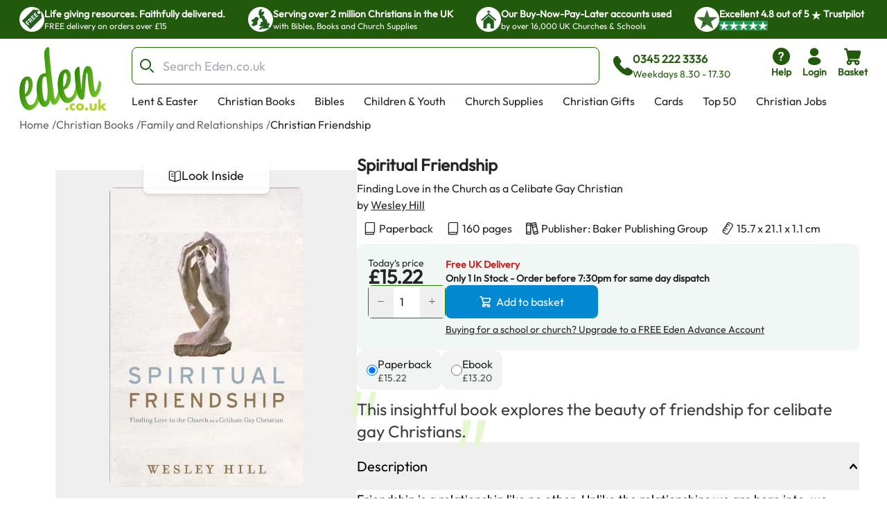

--- FILE ---
content_type: text/html; charset=utf-8
request_url: https://www.eden.co.uk/christian-books/family-and-relationships/christian-friendship/spiritual-friendship/
body_size: 37556
content:
<!DOCTYPE html><html lang="en"><head><meta charSet="utf-8"/><meta name="viewport" content="width=device-width, initial-scale=1"/><link rel="preload" as="image" href="https://eden-xi.vercel.app/_next/static/media/Free.cffbd6a1.svg"/><link rel="preload" as="image" href="https://eden-xi.vercel.app/_next/static/media/UK.a2b88c8b.svg"/><link rel="preload" as="image" href="https://eden-xi.vercel.app/_next/static/media/Church.02abe876.svg"/><link rel="preload" as="image" href="https://eden-xi.vercel.app/_next/static/media/TrustpilotStar.eaa9bf6e.svg"/><link rel="preload" as="image" href="https://eden-xi.vercel.app/_next/static/media/TrustpilotSmallStar.8a4a0c88.svg"/><link rel="preload" as="image" href="https://eden-xi.vercel.app/_next/static/media/StandardLogo.7a1c65b0.svg"/><link rel="preload" as="image" href="https://cdn.sanity.io/images/bct7esy7/eden/d74256a291c6108757df1e73dc33466fedc029a3-1200x300.jpg?auto=format&amp;w=970"/><link rel="stylesheet" href="https://eden-xi.vercel.app/_next/static/chunks/142a9728e0d7b852.css" data-precedence="next"/><link rel="stylesheet" href="https://eden-xi.vercel.app/_next/static/chunks/2bf26643129e049c.css" data-precedence="next"/><link rel="preload" as="script" fetchPriority="low" href="https://eden-xi.vercel.app/_next/static/chunks/6528958ef749efcb.js"/><script src="https://eden-xi.vercel.app/_next/static/chunks/9db60a78e5102395.js" async=""></script><script src="https://eden-xi.vercel.app/_next/static/chunks/2e12de167bcadd9f.js" async=""></script><script src="https://eden-xi.vercel.app/_next/static/chunks/eb0090859a5c1240.js" async=""></script><script src="https://eden-xi.vercel.app/_next/static/chunks/c93a534e301850ce.js" async=""></script><script src="https://eden-xi.vercel.app/_next/static/chunks/4ab464a218787de1.js" async=""></script><script src="https://eden-xi.vercel.app/_next/static/chunks/turbopack-25d2d428ee8b519c.js" async=""></script><script src="https://eden-xi.vercel.app/_next/static/chunks/476d9f60021eca68.js" async=""></script><script src="https://eden-xi.vercel.app/_next/static/chunks/0d072d92ab1bbf4f.js" async=""></script><script src="https://eden-xi.vercel.app/_next/static/chunks/a5b19621d4346815.js" async=""></script><script src="https://eden-xi.vercel.app/_next/static/chunks/c784fc55fbb0d36b.js" async=""></script><script src="https://eden-xi.vercel.app/_next/static/chunks/640e770860bfceba.js" async=""></script><script src="https://eden-xi.vercel.app/_next/static/chunks/34e94201d63dd70d.js" async=""></script><script src="https://eden-xi.vercel.app/_next/static/chunks/7c42842ca7b49e3c.js" async=""></script><script src="https://eden-xi.vercel.app/_next/static/chunks/fd632ae2af352471.js" async=""></script><script src="https://eden-xi.vercel.app/_next/static/chunks/0ea941288375d32f.js" async=""></script><script src="https://eden-xi.vercel.app/_next/static/chunks/3bcbeaa360112d15.js" async=""></script><script src="https://eden-xi.vercel.app/_next/static/chunks/c048da8666c21a40.js" async=""></script><script src="https://eden-xi.vercel.app/_next/static/chunks/ccdb319990670644.js" async=""></script><script src="https://eden-xi.vercel.app/_next/static/chunks/8c1e055019b55a71.js" async=""></script><script src="https://eden-xi.vercel.app/_next/static/chunks/5e0ba96fcbc9b10e.js" async=""></script><script src="https://eden-xi.vercel.app/_next/static/chunks/2e962725c4a5afb8.js" async=""></script><script src="https://eden-xi.vercel.app/_next/static/chunks/28398942156a675c.js" async=""></script><script src="https://eden-xi.vercel.app/_next/static/chunks/80b63d4759a07f06.js" async=""></script><script src="https://eden-xi.vercel.app/_next/static/chunks/5892cc7030b827e8.js" async=""></script><script src="https://eden-xi.vercel.app/_next/static/chunks/6da2478acedeca57.js" async=""></script><script src="https://eden-xi.vercel.app/_next/static/chunks/92f004c6a9ae1a32.js" async=""></script><script src="https://eden-xi.vercel.app/_next/static/chunks/499b7632bc8394ef.js" async=""></script><script src="https://eden-xi.vercel.app/_next/static/chunks/eac556abc9e6ed46.js" async=""></script><script src="https://eden-xi.vercel.app/_next/static/chunks/cfab5de52bb22ca2.js" async=""></script><script src="https://eden-xi.vercel.app/_next/static/chunks/d4a1931fe29923ef.js" async=""></script><script src="https://eden-xi.vercel.app/_next/static/chunks/eb119e458fc2f488.js" async=""></script><script src="https://eden-xi.vercel.app/_next/static/chunks/920bbf4122279b98.js" async=""></script><script src="https://eden-xi.vercel.app/_next/static/chunks/b69cd10f3722553d.js" async=""></script><script src="https://eden-xi.vercel.app/_next/static/chunks/42c4cb2b52bc4358.js" async=""></script><link rel="preload" href="https://app.termly.io/resource-blocker/5d5e0665-c374-4d40-83b0-7f906d915d7e?autoBlock=on" as="script"/><meta name="next-size-adjust" content=""/><title>Spiritual Friendship: Free Delivery at Eden.co.uk</title><meta name="description" content="Spiritual Friendship: Wesley Hill (9781587433498): Free Delivery at Eden.co.uk"/><meta name="keywords" content="Spiritual Friendship, Wesley Hill, 9781587433498, Christian Friendship"/><link rel="canonical" href="https://www.eden.co.uk/christian-books/family-and-relationships/christian-friendship/spiritual-friendship/"/><meta name="sentry-trace" content="a2dac2b9c58b5429ee578c2367f5bd35-625a04822e387371-0"/><meta name="baggage" content="sentry-environment=vercel-production,sentry-release=6439961ecd28881ca3a17b1604e1368f0fadb075,sentry-public_key=87a68108235e6579552c7ca8603236ac,sentry-trace_id=a2dac2b9c58b5429ee578c2367f5bd35,sentry-org_id=522732,sentry-sampled=false,sentry-sample_rand=0.7468364492867301,sentry-sample_rate=0.05"/><script src="https://eden-xi.vercel.app/_next/static/chunks/a6dad97d9634a72d.js" noModule=""></script></head><body class="outfitfont_ce409f23-module__6863Pq__className text-copy-950"><div hidden=""><!--$--><!--/$--></div><noscript><iframe src="https://www.googletagmanager.com/ns.html?id=GTM-WK2QFDW6" height="0" width="0" style="display:none;visibility:hidden"></iframe></noscript><!--$--><!--/$--><header id="eden-header"><div class="header-info-bar-mobile flex h-5 items-center justify-center gap-4 bg-[#F9FCE9] p-5 text-lg font-normal sm:hidden"><span>Excellent</span><span>4.8 out of 5</span><img alt="On Trustpilot" loading="lazy" width="97" height="25" decoding="async" data-nimg="1" style="color:transparent" src="https://eden-xi.vercel.app/_next/static/media/TrustpilotMobile.e44405c2.svg"/></div><div class="header-info-bar hidden justify-center bg-primary-900 sm:flex"><ul class="grid w-full max-w-screen-2xl justify-center gap-4 overflow-hidden px-7 [grid-auto-rows:0] [grid-template-rows:1fr] sm:[grid-template-columns:repeat(2,minmax(250px,auto))] lg:justify-between lg:gap-0 lg:[grid-template-columns:repeat(4,minmax(250px,auto))]"><li class="flex gap-2.5 py-2.5 lg:animate-none animate-infoBarAnimation opacity-0 lg:opacity-100 sm:[grid-column:2] sm:[grid-row:1] lg:[grid-column:1]"><div class="flex size-9 items-center justify-center rounded-full bg-white"><img alt="Free" width="28" height="28" decoding="async" data-nimg="1" style="color:transparent" src="https://eden-xi.vercel.app/_next/static/media/Free.cffbd6a1.svg"/></div><div class="text-white"><div class="text-sm font-semibold">Life giving resources. Faithfully delivered.</div><div class="text-xs font-normal">FREE delivery on orders over £15</div></div></li><li class="flex gap-2.5 py-2.5 lg:animate-none animate-infoBarAnimation opacity-0 lg:opacity-100 [animation-delay:8s] sm:[grid-column:2] sm:[grid-row:1] lg:[grid-column:2]"><div class="flex size-9 items-center justify-center rounded-full bg-white"><img alt="UK" width="28" height="28" decoding="async" data-nimg="1" style="color:transparent" src="https://eden-xi.vercel.app/_next/static/media/UK.a2b88c8b.svg"/></div><div class="text-white"><div class="text-sm font-semibold">Serving over 2 million Christians in the UK</div><div class="text-xs font-normal">with Bibles, Books and Church Supplies</div></div></li><li class="flex gap-2.5 py-2.5 lg:animate-none animate-infoBarAnimation opacity-0 lg:opacity-100 [animation-delay:16s] sm:[grid-column:2] sm:[grid-row:1] lg:[grid-column:3]"><div class="flex size-9 items-center justify-center rounded-full bg-white"><img alt="Church" width="28" height="28" decoding="async" data-nimg="1" style="color:transparent" src="https://eden-xi.vercel.app/_next/static/media/Church.02abe876.svg"/></div><div class="text-white"><div class="text-sm font-semibold">Our Buy-Now-Pay-Later accounts used</div><div class="text-xs font-normal">by over 16,000 UK Churches &amp; Schools</div></div></li><li class="flex gap-2.5 py-2.5 lg:animate-none sm:[grid-column:1] sm:[grid-row:1] lg:[grid-column:4]"><div class="flex size-9 items-center justify-center rounded-full bg-white"><img alt="Trustpilot star" width="31" height="28" decoding="async" data-nimg="1" style="color:transparent" src="https://eden-xi.vercel.app/_next/static/media/TrustpilotStar.eaa9bf6e.svg"/></div><div class="text-white"><div class="text-sm font-semibold"><span>Excellent <!-- -->4.8<!-- --> out of <!-- -->5<!-- --> <img alt="star" width="14" height="14" decoding="async" data-nimg="1" class="inline" style="color:transparent" src="https://eden-xi.vercel.app/_next/static/media/TrustpilotSmallStar.8a4a0c88.svg"/> Trustpilot</span></div><div class="text-xs font-normal"><ul class="flex gap-1"><li class="bg-[#219653]"><img alt="star" width="14" height="14" decoding="async" data-nimg="1" style="color:transparent" src="https://eden-xi.vercel.app/_next/static/media/TrustpilotSmallStar.8a4a0c88.svg"/></li><li class="bg-[#219653]"><img alt="star" width="14" height="14" decoding="async" data-nimg="1" style="color:transparent" src="https://eden-xi.vercel.app/_next/static/media/TrustpilotSmallStar.8a4a0c88.svg"/></li><li class="bg-[#219653]"><img alt="star" width="14" height="14" decoding="async" data-nimg="1" style="color:transparent" src="https://eden-xi.vercel.app/_next/static/media/TrustpilotSmallStar.8a4a0c88.svg"/></li><li class="bg-[#219653]"><img alt="star" width="14" height="14" decoding="async" data-nimg="1" style="color:transparent" src="https://eden-xi.vercel.app/_next/static/media/TrustpilotSmallStar.8a4a0c88.svg"/></li><li class="bg-[#219653]"><img alt="star" width="14" height="14" decoding="async" data-nimg="1" style="color:transparent" src="https://eden-xi.vercel.app/_next/static/media/TrustpilotSmallStar.8a4a0c88.svg"/></li></ul></div></div></li></ul></div><div class="relative flex justify-center bg-white" id="header"><div class="mt-3 grid w-full max-w-screen-2xl grid-cols-[74px_1fr] gap-y-3 px-2.5 pl-[18px] [grid-template-areas:&#x27;logo_icons&#x27;&#x27;search_search&#x27;] sm:grid-cols-[100px_1fr_auto] sm:px-5 sm:pl-[28px] md:grid-cols-[126px_1fr_auto] md:gap-x-4 md:gap-y-2.5 md:[grid-template-areas:&#x27;logo_search_icons&#x27;&#x27;logo_navMenu_navMenu&#x27;]"><a class="self-center [grid-area:logo]" href="/"><img alt="Eden.co.uk" width="126" height="84" decoding="async" data-nimg="1" class="w-full" style="color:transparent" src="https://eden-xi.vercel.app/_next/static/media/StandardLogo.7a1c65b0.svg"/></a><div class="flex w-full items-center [grid-area:search] md:ml-5"><div class="[&amp;&gt;#searchResults:hover]:bg group w-full"><form class="flex max-h-[54px]" action="/shop/search.php"><label for="searchBar" class="sr-only">Search Bar</label><div class="text-copy-900 copy-500 mr-2 w-full font-light uppercase [&amp;_input:focus]:outline-none [&amp;_input:focus]:ring-2 [&amp;_input:focus]:!ring-primary-700 [&amp;_input]:h-[54px] [&amp;_input]:border-primary-800 [&amp;_input]:pl-11 [&amp;_input]:text-lg [&amp;_input]:placeholder:opacity-60"><div class="flex [&amp;_input:focus]:border-secondary-300 [&amp;_input:focus]:ring-secondary-300 [&amp;_div]:pointer-events-auto [&amp;_input]:bg-copy-50 [&amp;_input]:border-copy-300 font-formal text-sm [&amp;_input]:h-[37px]"><div class="relative w-full"><div class="pointer-events-none absolute inset-y-0 left-0 flex items-center pl-3"><span class="icon font-[flowbite] icon-search-outline text-[#205E1C] text-xl font-thin"></span></div><input class="block w-full border disabled:cursor-not-allowed disabled:opacity-50 border-gray-300 bg-gray-50 text-gray-900 focus:border-cyan-500 focus:ring-cyan-500 dark:border-gray-600 dark:bg-gray-700 dark:text-white dark:placeholder-gray-400 dark:focus:border-cyan-500 dark:focus:ring-cyan-500 h-10 pl-10 rounded-lg" type="text" id="searchBar" placeholder="Search Eden.co.uk" name="q" value=""/></div></div></div></form><div id="searchResults" class="peer absolute left-1/2 top-[calc(100%+2px)] z-30 hidden w-full -translate-x-1/2 group-focus-within:block hover:block sm:top-full sm:px-8"><div class="mx-auto w-full max-w-screen-2xl rounded-b-lg bg-white p-6  md:px-40 hidden"><ul class="flex max-h-[116px] flex-wrap gap-x-2 gap-y-4 overflow-hidden py-1 sm:max-h-max"></ul><div class="mt-5 gap-10 md:grid md:[grid-template-columns:auto_minmax(0,1fr)]"><div class="hidden whitespace-nowrap md:block"><p class="text-base font-bold text-[#00000099]">Categories</p><ul><li class="ml-3">No pages found</li></ul><p class="mt-4 text-base font-bold text-[#00000099]">People</p><ul><li class="ml-3">No people found</li></ul></div><div class="max-w-full"><p class="mb-3 text-2xl">Products</p><ul class=" flex overflow-scroll px-1 pt-1 [&amp;::-webkit-scrollbar]:hidden [-ms-overflow-style:none] [scrollbar-width:none] gap-x-6 [grid-auto-rows:0] [grid-template-columns:repeat(auto-fit,200px)] [grid-template-rows:auto] md:grid md:overflow-hidden [&amp;::-webkit-scrollbar]:hidden [-ms-overflow-style:none] [scrollbar-width:none]"></ul><a class="mt-6 flex gap-2 text-[#046FD6]" tabindex="-1" href="https://www.eden.co.uk/shop/search.php?q=">View all products (0)<span class="icon font-[flowbite] icon-arrow-big-right text-inherit"></span></a></div></div></div></div><div class="pointer-events-none absolute w-full bg-black opacity-50 search-backdrop left-0 top-full z-[25] hidden group-focus-within:sm:block peer-hover:sm:block" style="height:max(calc(100vh - 170px),-170px)"></div></div><div class="ml-3 hidden items-center gap-3 whitespace-nowrap text-primary-900 md:mr-[6%] md:flex"><span class="icon font-[flowbite] icon-phone-solid text-3xl leading-none text-inherit"></span><span class="block text-start text-sm"><p class="text-base font-semibold">0345 222 3336</p><p class="font-medium">Weekdays 8.30 - 17.30</p></span></div></div><ul class="ml-auto flex gap-2 [grid-area:icons]"><li class="hidden md:block"><a href="https://www.eden.co.uk/help" type="button" class="group relative flex items-stretch justify-center p-0.5 text-center font-medium transition-[color,background-color,border-color,text-decoration-color,fill,stroke,box-shadow] focus:z-10 focus:outline-none bg-transparent border-transparent hover:bg-transparent hover:border-transparent focus:border-transparent focus-visible:ring-primary-700 focus-visible:ring rounded-lg px-2 text-primary-900 [&amp;&gt;span]:items-center [&amp;&gt;span]:justify-center [&amp;&gt;span]:p-0 [&amp;&gt;span]:flex-col [&amp;&gt;span]:gap-1" aria-label="help"><span class="flex items-stretch gap-2 rounded-md px-4 py-1.5 text-sm font-medium leading-normal"><span class="icon font-[flowbite] icon-circle-question-help-solid text-3xl leading-none text-inherit"></span><span class="block text-start text-sm"><p class="font-semibold ">Help</p></span></span></a></li><li class="hidden md:block"><!--$?--><template id="B:0"></template><a href="/secure/myeden/login.php" type="button" class="group relative flex items-stretch justify-center p-0.5 text-center font-medium transition-[color,background-color,border-color,text-decoration-color,fill,stroke,box-shadow] focus:z-10 focus:outline-none bg-transparent border-transparent hover:bg-transparent hover:border-transparent focus:border-transparent focus-visible:ring-primary-700 focus-visible:ring rounded-lg px-2 text-primary-900 [&amp;&gt;span]:items-center [&amp;&gt;span]:justify-center [&amp;&gt;span]:p-0 [&amp;&gt;span]:flex-col [&amp;&gt;span]:gap-1" aria-label="login"><span class="flex items-stretch gap-2 rounded-md px-4 py-1.5 text-sm font-medium leading-normal"><span class="icon font-[flowbite] icon-user-filled text-3xl leading-none text-inherit"></span><span class="block text-start text-sm"><p class="font-semibold ">Login</p></span></span></a><!--/$--></li><li class="sm:hidden"><a href="tel:0345 222 3336" type="button" class="group relative flex items-stretch justify-center p-0.5 text-center font-medium transition-[color,background-color,border-color,text-decoration-color,fill,stroke,box-shadow] focus:z-10 focus:outline-none bg-transparent border-transparent hover:bg-transparent hover:border-transparent focus:border-transparent focus-visible:ring-primary-700 focus-visible:ring rounded-lg px-2 text-primary-900 [&amp;&gt;span]:items-center [&amp;&gt;span]:justify-center [&amp;&gt;span]:p-0 [&amp;&gt;span]:flex-col [&amp;&gt;span]:gap-1" aria-label="phone"><span class="flex items-stretch gap-2 rounded-md px-4 py-1.5 text-sm font-medium leading-normal"><span class="icon font-[flowbite] icon-phone-solid text-3xl leading-none text-inherit"></span><span class="block text-start text-sm"><p class="font-semibold ">Call</p></span></span></a></li><li><!--$?--><template id="B:1"></template><button type="button" class="group relative flex items-stretch justify-center p-0.5 text-center font-medium transition-[color,background-color,border-color,text-decoration-color,fill,stroke,box-shadow] focus:z-10 focus:outline-none bg-transparent border-transparent hover:bg-transparent hover:border-transparent focus:border-transparent focus-visible:ring-primary-700 focus-visible:ring rounded-lg px-2 text-primary-900 [&amp;&gt;span]:items-center [&amp;&gt;span]:justify-center [&amp;&gt;span]:p-0 [&amp;&gt;span]:flex-col [&amp;&gt;span]:gap-1"><span class="flex items-stretch gap-2 rounded-md px-4 py-1.5 text-sm font-medium leading-normal"><span class="icon font-[flowbite] icon-shopping-cart-solid text-3xl leading-none text-inherit"></span><span class="block text-start text-sm"><p class="font-semibold ">Basket</p></span></span></button><!--/$--></li><li class="md:hidden"><button type="button" class="group relative flex items-stretch justify-center p-0.5 text-center font-medium transition-[color,background-color,border-color,text-decoration-color,fill,stroke,box-shadow] focus:z-10 focus:outline-none bg-transparent border-transparent hover:bg-transparent hover:border-transparent focus:border-transparent focus-visible:ring-primary-700 focus-visible:ring rounded-lg px-2 text-primary-900 [&amp;&gt;span]:items-center [&amp;&gt;span]:justify-center [&amp;&gt;span]:p-0 [&amp;&gt;span]:flex-col [&amp;&gt;span]:gap-1"><span class="flex items-stretch gap-2 rounded-md px-4 py-1.5 text-sm font-medium leading-normal"><span class="icon font-[flowbite] icon-hamburger text-3xl leading-none text-inherit"></span><span class="block text-start text-sm"><p class="font-semibold ">Menu</p></span></span></button><div class="fixed left-0 top-0 z-50 block h-full overflow-scroll bg-white text-[#205E1C] transition-all ease-in-out md:hidden w-0"><div class="flex p-5"><a href="/"><img alt="Eden.co.uk" width="126" height="84" decoding="async" data-nimg="1" class="w-[76px] h-auto object-cover" style="color:transparent" src="https://eden-xi.vercel.app/_next/static/media/StandardLogo.7a1c65b0.svg"/></a><button class="ml-auto" aria-label="Close"><span class="icon font-[flowbite] icon-cancel text-2xl text-inherit"></span></button></div><div class="grid w-full overflow-hidden"><div class="w-full transition-transform duration-300 [grid-column:1] [grid-row:1]" style="transform:translateX(0%);height:auto"><div><hr class="h-px border-0 bg-gray-200"/><ul><li><button class="items-center justify-between flex py-4 pl-5 pr-3 w-full"><p class="text-base font-bold">Lent &amp; Easter</p><span class="icon font-[flowbite] icon-chevron-right-lg text-inherit text-xl leading-none"></span></button><hr class="h-px border-0 bg-gray-200"/></li><li><button class="items-center justify-between flex py-4 pl-5 pr-3 w-full"><p class="text-base font-bold">Christian Books</p><span class="icon font-[flowbite] icon-chevron-right-lg text-inherit text-xl leading-none"></span></button><hr class="h-px border-0 bg-gray-200"/></li><li><button class="items-center justify-between flex py-4 pl-5 pr-3 w-full"><p class="text-base font-bold">Bibles</p><span class="icon font-[flowbite] icon-chevron-right-lg text-inherit text-xl leading-none"></span></button><hr class="h-px border-0 bg-gray-200"/></li><li><button class="items-center justify-between flex py-4 pl-5 pr-3 w-full"><p class="text-base font-bold">Children &amp; Youth</p><span class="icon font-[flowbite] icon-chevron-right-lg text-inherit text-xl leading-none"></span></button><hr class="h-px border-0 bg-gray-200"/></li><li><button class="items-center justify-between flex py-4 pl-5 pr-3 w-full"><p class="text-base font-bold">Church Supplies</p><span class="icon font-[flowbite] icon-chevron-right-lg text-inherit text-xl leading-none"></span></button><hr class="h-px border-0 bg-gray-200"/></li><li><button class="items-center justify-between flex py-4 pl-5 pr-3 w-full"><p class="text-base font-bold">Christian Gifts</p><span class="icon font-[flowbite] icon-chevron-right-lg text-inherit text-xl leading-none"></span></button><hr class="h-px border-0 bg-gray-200"/></li><li><button class="items-center justify-between flex py-4 pl-5 pr-3 w-full"><p class="text-base font-bold">Cards</p><span class="icon font-[flowbite] icon-chevron-right-lg text-inherit text-xl leading-none"></span></button><hr class="h-px border-0 bg-gray-200"/></li><li><button class="items-center justify-between flex py-4 pl-5 pr-3 w-full"><p class="text-base font-bold">Top 50</p><span class="icon font-[flowbite] icon-chevron-right-lg text-inherit text-xl leading-none"></span></button><hr class="h-px border-0 bg-gray-200"/></li><li><a class="items-center justify-between flex py-4 pl-5 pr-3 w-full" href="https://www.eden.co.uk/christian-jobs"><p class="text-base font-bold">Christian Jobs</p><span class="icon font-[flowbite] icon-chevron-right-lg text-inherit text-xl leading-none"></span></a><hr class="h-px border-0 bg-gray-200"/></li><li><button class="items-center justify-between flex py-4 pl-5 pr-3 w-full"><p class="text-base font-bold">Charity Directory</p><span class="icon font-[flowbite] icon-chevron-right-lg text-inherit text-xl leading-none"></span></button><hr class="h-px border-0 bg-gray-200"/></li></ul></div></div><div class="w-full transition-all duration-300 [grid-column:1] [grid-row:1]" style="transform:translateX(100%);height:0"></div><div class="w-full transition-all duration-300 [grid-column:1] [grid-row:1]" style="transform:translateX(200%);height:0"></div></div><ul class="flex flex-col gap-4"><li><a href="tel:0345 222 3336" type="button" class="group relative flex items-stretch p-0.5 text-center font-medium transition-[color,background-color,border-color,text-decoration-color,fill,stroke,box-shadow] focus:z-10 focus:outline-none bg-transparent border-transparent hover:bg-transparent hover:border-transparent focus:border-transparent focus-visible:ring-primary-700 focus-visible:ring rounded-lg text-primary-900 [&amp;&gt;span]:items-center [&amp;&gt;span]:justify-center [&amp;&gt;span]:p-0 [&amp;&gt;span]:flex-row [&amp;&gt;span]:gap-3 mt-4 justify-start px-5" aria-label="phone"><span class="flex items-stretch gap-2 rounded-md px-4 py-1.5 text-sm font-medium leading-normal"><span class="icon font-[flowbite] icon-phone-solid text-3xl leading-none text-inherit"></span><span class="block text-start text-sm"><p class="font-semibold text-base">0345 222 3336</p><p>Weekdays 8.30 - 17.30</p></span></span></a></li><li><a href="/secure/myeden/login.php" type="button" class="group relative flex items-stretch p-0.5 text-center font-medium transition-[color,background-color,border-color,text-decoration-color,fill,stroke,box-shadow] focus:z-10 focus:outline-none bg-transparent border-transparent hover:bg-transparent hover:border-transparent focus:border-transparent focus-visible:ring-primary-700 focus-visible:ring rounded-lg text-primary-900 [&amp;&gt;span]:items-center [&amp;&gt;span]:justify-center [&amp;&gt;span]:p-0 [&amp;&gt;span]:flex-row -ml-1 justify-start px-5 [&amp;&gt;span]:gap-2.5" aria-label="Login"><span class="flex items-stretch gap-2 rounded-md px-4 py-1.5 text-sm font-medium leading-normal"><span class="icon font-[flowbite] icon-user-filled text-inherit text-[30px]"></span><span class="block text-start text-sm"><p class="font-semibold text-base">Login</p></span></span></a></li><li><a href="https://www.eden.co.uk/help" type="button" class="group relative flex items-stretch p-0.5 text-center font-medium transition-[color,background-color,border-color,text-decoration-color,fill,stroke,box-shadow] focus:z-10 focus:outline-none bg-transparent border-transparent hover:bg-transparent hover:border-transparent focus:border-transparent focus-visible:ring-primary-700 focus-visible:ring rounded-lg text-primary-900 [&amp;&gt;span]:items-center [&amp;&gt;span]:justify-center [&amp;&gt;span]:p-0 [&amp;&gt;span]:flex-row [&amp;&gt;span]:gap-3 justify-start px-5" aria-label="help"><span class="flex items-stretch gap-2 rounded-md px-4 py-1.5 text-sm font-medium leading-normal"><span class="icon font-[flowbite] icon-circle-question-help-solid text-3xl leading-none text-inherit"></span><span class="block text-start text-sm"><p class="font-semibold text-base">Help</p></span></span></a></li></ul></div></li></ul><ul class="ml-1.5 hidden max-h-[28px] flex-wrap overflow-hidden md:flex [grid-area:navMenu]"><li class="peer hidden whitespace-nowrap md:block"><a class="block border-2 border-b-4 border-solid border-transparent px-3 hover:border-b-primary-700 focus:outline-none focus-visible:border-primary-700" href="https://www.eden.co.uk/easter/">Lent &amp; Easter</a></li><li class="peer hidden whitespace-nowrap md:block"><a class="block border-2 border-b-4 border-solid border-transparent px-3 hover:border-b-primary-700 focus:outline-none focus-visible:border-primary-700" href="https://www.eden.co.uk/christian-books/">Christian Books</a></li><li class="peer hidden whitespace-nowrap md:block"><a class="block border-2 border-b-4 border-solid border-transparent px-3 hover:border-b-primary-700 focus:outline-none focus-visible:border-primary-700" href="https://www.eden.co.uk/bibles/">Bibles</a></li><li class="peer hidden whitespace-nowrap md:block"><a class="block border-2 border-b-4 border-solid border-transparent px-3 hover:border-b-primary-700 focus:outline-none focus-visible:border-primary-700" href="https://www.eden.co.uk/childrens/">Children &amp; Youth</a></li><li class="peer hidden whitespace-nowrap md:block"><a class="block border-2 border-b-4 border-solid border-transparent px-3 hover:border-b-primary-700 focus:outline-none focus-visible:border-primary-700" href="https://www.eden.co.uk/church-supplies/">Church Supplies</a></li><li class="peer hidden whitespace-nowrap md:block"><a class="block border-2 border-b-4 border-solid border-transparent px-3 hover:border-b-primary-700 focus:outline-none focus-visible:border-primary-700" href="https://www.eden.co.uk/christian-gifts/">Christian Gifts</a></li><li class="peer hidden whitespace-nowrap md:block"><a class="block border-2 border-b-4 border-solid border-transparent px-3 hover:border-b-primary-700 focus:outline-none focus-visible:border-primary-700" href="https://www.eden.co.uk/christian-greeting-cards/">Cards</a></li><li class="peer hidden whitespace-nowrap md:block"><a class="block border-2 border-b-4 border-solid border-transparent px-3 hover:border-b-primary-700 focus:outline-none focus-visible:border-primary-700" href="https://www.eden.co.uk/top-50-all/">Top 50</a></li><li class="peer hidden whitespace-nowrap md:block"><a class="block border-2 border-b-4 border-solid border-transparent px-3 hover:border-b-primary-700 focus:outline-none focus-visible:border-primary-700" href="https://www.eden.co.uk/christian-jobs">Christian Jobs</a></li><li class="peer hidden whitespace-nowrap md:block"><a class="block border-2 border-b-4 border-solid border-transparent px-3 hover:border-b-primary-700 focus:outline-none focus-visible:border-primary-700" href="https://www.eden.co.uk/o/">Charity Directory</a></li><div id="desktop-mega-nav-menu" class="absolute left-0 top-full w-full peer-focus-within:flex peer-hover:flex hover:flex"></div></ul></div></div></header><ol class="flex gap-1 overflow-hidden text-sm sm:text-xs md:text-base mx-auto mt-2 max-w-screen-2xl pl-5 sm:pl-7"><li class="flex shrink-0 items-center hidden md:flex opacity-70"><a href="https://www.eden.co.uk/" class="max-w-[200px] truncate hover:underline">Home</a><span class="ml-1 shrink-0">/</span></li><li class="flex shrink-0 items-center hidden md:flex opacity-70"><a href="https://www.eden.co.uk/christian-books/" class="max-w-[200px] truncate hover:underline">Christian Books</a><span class="ml-1 shrink-0">/</span></li><li class="flex shrink-0 items-center  opacity-70"><a href="https://www.eden.co.uk/christian-books/family-and-relationships/" class="max-w-[200px] truncate hover:underline">Family and Relationships</a><span class="ml-1 shrink-0">/</span></li><li class="flex shrink-0 items-center  "><a href="https://www.eden.co.uk/relationships/friendship/" class="max-w-[200px] truncate hover:underline">Christian Friendship</a></li></ol><div class="mx-auto mt-3.5 max-w-screen-2xl gap-x-[40px] pb-10 sm:flex sm:flex-row sm:justify-center sm:pl-12 sm:pr-6 md:gap-x-8 md:pl-20 md:pr-10 xl:gap-14"><div class="relative px-6 sm:mt-5 sm:w-[47%] sm:px-0 md:mt-8 md:w-[52%] md:max-w-[420px] lg:w-3/5 lg:max-w-[530px]"><div class="-top-3 absolute z-[3] sm:-top-2.5 left-1/2 -translate-x-1/2"><button class="justify-center whitespace-nowrap rounded-lg bg-white text-black opacity-90 flex w-[148px] gap-2 px-3 py-2 text-sm shadow-md lg:w-[182px] lg:py-3 lg:text-lg"><span class="icon font-[flowbite] icon-book text-inherit"></span> Look Inside</button></div><div class="relative mt-2 rounded-lg bg-transparent md:pointer-fine:bg-white"><div class="embla overflow-hidden"><ul class="embla__container flex"><li class="embla__slide min-w-0 [flex:0_0_100%]" data-multimediaindex="0"><button class="focus-visible:border-primary-600 m-auto box-border size-full transition-transform focus-visible:border hover:scale-110"><div class="mx-auto p-[5%]"><picture><source type="image/webp" srcSet="https://www.eden.co.uk/images/500/9781587433498.webp"/><img alt="Spiritual Friendship" width="480" height="742" class="mx-auto max-h-[85vw] w-auto max-w-full rounded-md object-contain sm:max-h-[60vh] sm:rounded-lg" loading="eager" src="https://www.eden.co.uk/images/500/9781587433498.jpg"/></picture></div></button></li></ul></div></div><div class="items-center justify-center gap-1 hidden sm:flex sm:justify-center"><div class="flex items-center"><div class="group flex items-center gap-1"><div class="relative z-20 overflow-visible"><button type="button" class="group flex items-stretch justify-center text-center font-medium transition-[color,background-color,border-color,text-decoration-color,fill,stroke,box-shadow] focus:z-10 focus:outline-none border-solid border-white hover:border-gray-100 focus:border-gray-100 focus:border-3 relative overflow-visible rounded-lg border-0 bg-transparent p-0 text-red-700 hover:bg-transparent focus:bg-transparent active:bg-transparent disabled:cursor-default sm:size-10 size-10 shrink-0"><span class="flex items-stretch gap-2 rounded-md px-4 py-1.5 text-sm font-medium leading-normal"><span class="icon font-[flowbite] icon-filled-bookmark flex items-center transition-colors [-webkit-text-stroke:0.3px_#000000] [-webkit-text-fill-color:#FFFFFF] group-hover:[-webkit-text-fill-color:theme(colors.warning.100)]"></span></span></button></div><p class="cursor-pointer text-lg font-normal text-black sm:text-base md:text-lg xl:text-xl">Bookmark this item</p></div></div></div><div class="flex-col sm:gap-5 mx-6 my-4 hidden sm:mx-0 sm:my-5 sm:flex"><div class="flex items-center gap-3"><span class="icon font-[flowbite] icon-tick-circle text-base text-secondary-500 sm:text-sm md:text-lg xl:text-2xl"></span><p class="text-sm font-normal leading-normal text-copy-950 sm:text-sm md:text-base xl:text-lg">For celibate gay Christians seeking meaningful connections</p></div><div class="flex items-center gap-3"><span class="icon font-[flowbite] icon-tick-circle text-base text-secondary-500 sm:text-sm md:text-lg xl:text-2xl"></span><p class="text-sm font-normal leading-normal text-copy-950 sm:text-sm md:text-base xl:text-lg">Offers guidance on nurturing spiritual friendships</p></div><div class="flex items-center gap-3"><span class="icon font-[flowbite] icon-tick-circle text-base text-secondary-500 sm:text-sm md:text-lg xl:text-2xl"></span><p class="text-sm font-normal leading-normal text-copy-950 sm:text-sm md:text-base xl:text-lg">You will find joy and purpose in deepening friendships</p></div></div><div class="relative mt-36 hidden sm:block"><img alt="Spiritual Friendship and Washed and Waiting" loading="lazy" width="372" height="289" decoding="async" data-nimg="1" class="pointer-events-none absolute bottom-0 w-full blur-[105px] sm:blur-[30px] h-[100%] top-[-80px] z-[-1]" style="color:transparent" src="https://eden-xi.vercel.app/_next/static/media/BundleBackground.124ba9e6.svg"/><div class="text-copy-950 w-full"><div class="flex items-end justify-center"><a href="//www.eden.co.uk/christian-books/christian-living/sexuality/washed-and-waiting/" class="z-10"><picture><source type="image/webp" srcSet="https://www.eden.co.uk/images/223/9780310534198.webp"/><img width="225" height="335" loading="lazy" class="w-[162px] rounded-md object-contain transition duration-500 hover:scale-110 sm:w-[86px] sm:rounded md:w-[146px] md:rounded-md lg:w-[225px] lg:rounded-lg" alt="Washed and Waiting" src="https://www.eden.co.uk/images/223/9780310534198.jpg"/></picture></a><a href="//www.eden.co.uk/christian-books/family-and-relationships/christian-friendship/spiritual-friendship/" class="z-0 -ml-1 mb-3 self-end"><picture><source type="image/webp" srcSet="https://www.eden.co.uk/images/185/9781587433498.webp"/><img width="185" height="286" loading="lazy" class="w-[122px] rounded-md object-contain transition duration-500 hover:scale-110 sm:w-[69px] sm:rounded md:w-[118px] md:rounded-md lg:w-[185px] lg:rounded-lg" alt="Spiritual Friendship" src="https://www.eden.co.uk/images/185/9781587433498.jpg"/></picture></a></div><div class="flex justify-center"><div><button type="button" class="group relative flex items-stretch p-0.5 text-center transition-[color,background-color,border-color,text-decoration-color,fill,stroke,box-shadow] focus:z-10 focus:outline-none bg-buy-600 text-white border-solid hover:bg-buy-700 focus:bg-buy-700 font-medium text-base sm:text-xs md:text-base [&amp;&gt;span]:[font-size:inherit] z-20 -mt-6 min-h-10 w-[355px] justify-center rounded-[10px] border-[3px] border-white py-1.5 hover:border-transparent focus:border-transparent sm:w-[181px] md:w-[292px] lg:w-[395px] xl:py-2.5 xl:text-base [&amp;&gt;span]:text-sm [&amp;&gt;span]:sm:text-xs [&amp;&gt;span]:md:text-sm" aria-label="Add To Basket"><span class="flex items-stretch gap-2 rounded-md px-3 py-1 text-sm font-medium leading-normal">Add both to basket for £26.22</span></button></div></div></div></div></div><div class="-mt-6 flex w-full min-w-0 flex-col gap-6 rounded-t-[50px] bg-white shadow-6 sm:mt-4 sm:items-start sm:gap-8 sm:rounded-t-none sm:bg-transparent sm:shadow-none md:gap-10 xl:gap-11 xl:gap-[43px]"><div class=" relative flex w-full flex-col gap-y-1.5 rounded-t-[50px] bg-white px-5 sm:gap-y-3 sm:rounded-t-none sm:bg-transparent sm:px-0 md:gap-y-3.5"><div><h1 class="mt-8 text-lg font-bold leading-tight text-copy-950 sm:mt-0 md:text-2xl xl:text-3xl">Spiritual Friendship</h1><h2 class="md:mt-1.2 mt-1.5 text-sm font-normal leading-tight text-copy-950 sm:text-sm md:text-base xl:text-lg">Finding Love in the Church as a Celibate Gay Christian</h2></div><div class="inline-flex items-start sm:flex sm:items-center "><div class="flex ml-0 items-center"><p class="text-sm font-normal text-copy-950 sm:text-xs md:text-base xl:text-lg">by<!-- --> <a href="https://www.eden.co.uk/creators/wesley-hill/" class="underline">Wesley Hill</a></p></div></div><div class="relative"><ul aria-label="specification" tabindex="0" class="flex gap-x-2 md:gap-x-3 [&amp;::-webkit-scrollbar]:hidden [-ms-overflow-style:none] [scrollbar-width:none] overflow-y-hidden py-1 pr-5 md:max-h-11"><li class="shrink-0"><span class="flex items-center gap-1 p-1.5 justify-center rounded-3xl px-2.5 py-1 font-extralight h-full w-fit flex-wrap whitespace-nowrap text-copy-950 bg-white text-xs shadow-sm md:text-base" data-testid="flowbite-badge"><span class="icon font-[flowbite] icon-book-fine text-inherit mr-1 text-base md:text-lg"></span><span>Paperback</span></span></li><li class="shrink-0"><span class="flex items-center gap-1 p-1.5 justify-center rounded-3xl px-2.5 py-1 font-extralight h-full w-fit flex-wrap whitespace-nowrap text-copy-950 bg-white text-xs shadow-sm md:text-base" data-testid="flowbite-badge"><span class="icon font-[flowbite] icon-book-fine text-inherit mr-1 text-base md:text-lg"></span><span>160 pages</span></span></li><li class="shrink-0"><span class="flex items-center gap-1 p-1.5 justify-center rounded-3xl px-2.5 py-1 font-extralight h-full w-fit flex-wrap whitespace-nowrap text-copy-950 bg-white text-xs shadow-sm md:text-base" data-testid="flowbite-badge"><span class="icon font-[flowbite] icon-publisher text-inherit mr-1 text-base md:text-lg"></span><span>Publisher: Baker Publishing Group</span></span></li><li class="shrink-0"><span class="flex items-center gap-1 p-1.5 justify-center rounded-3xl px-2.5 py-1 font-extralight h-full w-fit flex-wrap whitespace-nowrap text-copy-950 bg-white text-xs shadow-sm md:text-base" data-testid="flowbite-badge"><span class="icon font-[flowbite] icon-ruler-slanted text-inherit mr-1 text-base md:text-lg"></span><span>15.7 x 21.1 x 1.1 cm</span></span></li></ul></div></div><div class="w-full px-5 sm:p-0"><!--$?--><template id="B:2"></template><div class="xl-gap-2.5 flex w-full flex-col gap-3 rounded-lg bg-tertiary-50 px-2.5 py-4 text-copy-950 sm:gap-1.5 sm:rounded-xl sm:py-5 md:pl-4 md:pr-0"><div class="flex items-center gap-2.5 sm:items-end sm:gap-3.5"><p class="-my-0.5 flex min-w-28 flex-col whitespace-nowrap text-2xl font-bold leading-none sm:font-semibold md:text-3xl"><span class="-mb-1 hidden text-xs font-extralight sm:inline md:text-sm">Today‘s price</span><span>£15.22</span></p><div class="flex flex-col"><p class="flex w-max flex-row text-sm font-semibold text-danger-700 sm:flex-row-reverse sm:justify-start sm:text-xs md:text-sm xl:flex-row xl:text-base"><span>Free UK Delivery</span></p><p class="hidden text-sm font-semibold sm:block sm:text-xs md:text-sm xl:text-base"><span class="text-[inherit] [font-size:inherit]">Only 1 In Stock - Order before 7:30pm for same day dispatch</span></p></div></div><div class="contents sm:flex sm:items-start sm:gap-3.5"><div class="flex items-center gap-2"><div class="flex [&amp;_input]:bg-copy-50 rounded-md [&amp;_input]:w-full [&amp;_input]:border-none [&amp;_input]:text-center [&amp;_input:focus-visible]:outline-none [&amp;_input:focus]:ring-0 [&amp;_input:focus]:hover:ring-0 [&amp;_div]:pointer-events-auto [&amp;_div]:p-0 text-xs font-medium shadow-sm md:[&amp;_input]:h-[46px] xl:[&amp;_input]:h-[52px] [&amp;_input]:h-[34px] [&amp;_input]:[appearance:textfield] [&amp;_input::-webkit-outer-spin-button]:appearance-none [&amp;_input::-webkit-inner-spin-button]:appearance-none w-28 shrink-0 border border-primary-700"><div class="relative w-full"><div class="pointer-events-none absolute inset-y-0 left-0 flex items-center pl-3"><button class="text-copy-600 cursor-pointer [&amp;&amp;]:px-3 h-full flex items-center focus-visible focus-visible:outline focus-visible:outline-primary-200" aria-label="Decrease quantity"><span class="icon font-[flowbite] icon-minus text-copy-600"></span></button></div><div data-testid="right-icon" class="pointer-events-none absolute inset-y-0 right-0 flex items-center pr-3"><button class="text-copy-600 cursor-pointer [&amp;&amp;]:px-3 h-full flex items-center focus-visible focus-visible:outline focus-visible:outline-primary-200" aria-label="Increase quantity"><span class="icon font-[flowbite] icon-add-plus text-copy-600"></span></button></div><input class="block w-full border disabled:cursor-not-allowed disabled:opacity-50 border-gray-300 bg-gray-50 text-gray-900 focus:border-cyan-500 focus:ring-cyan-500 dark:border-gray-600 dark:bg-gray-700 dark:text-white dark:placeholder-gray-400 dark:focus:border-cyan-500 dark:focus:ring-cyan-500 h-10 pl-10 pr-10 rounded-lg" type="number" id="quantity-picker" aria-label="quantity-picker" value="1"/></div></div><div class="sm:hidden"><p class="text-sm font-medium sm:-mt-px sm:text-xs sm:font-semibold"><span class="text-[inherit] [font-size:inherit]">Only 1 In Stock - Order before 7:30pm for same day dispatch</span></p></div></div><div class="grid grid-cols-2 gap-2 sm:block"><div><button type="button" class="group relative flex items-stretch justify-center p-0.5 text-center transition-[color,background-color,border-color,text-decoration-color,fill,stroke,box-shadow] focus:z-10 focus:outline-none bg-buy-600 text-white border-solid border-2 border-buy-600 hover:bg-buy-700 hover:border-buy-600 focus:border-buy-200 focus:bg-buy-700 rounded-lg font-medium text-base md:text-base [&amp;&gt;span]:[font-size:inherit] h-[40px] w-full sm:h-[36px] sm:w-[124px] sm:text-xs md:h-[48px] md:w-[220px] xl:h-[54px] [&amp;_span]:flex [&amp;_span]:items-center [&amp;_span]:!px-0 [&amp;_span]:leading-none" aria-label="Add To Basket"><span class="flex items-stretch gap-2 rounded-md px-3 py-1 text-sm font-medium leading-normal"><span class="icon font-[flowbite] icon-shopping-cart text-inherit mr-2"></span>Add to basket</span></button></div><div class="hidden fixed left-0 top-0 z-50 mx-auto w-full items-center justify-center rounded-b-lg bg-white py-4 shadow "><div class="flex w-full max-w-screen-2xl flex-row gap-4 p-1 sm:pl-12 sm:pr-6 md:pr-10"><div class="flex w-1/3 flex-row gap-4"><picture><source type="image/webp" srcSet="https://www.eden.co.uk/images/75/9781587433498.webp"/><img alt="Spiritual Friendship" width="75" height="116" class="size-[75px] rounded-md object-contain shadow-sm" src="https://www.eden.co.uk/images/75/9781587433498.jpg"/></picture><div class="items-left flex flex-col justify-center"><h1 class="line-clamp-2 overflow-hidden text-ellipsis text-base font-normal">Spiritual Friendship</h1><span class="text-lg font-bold">£15.22</span></div></div><div class="flex w-2/3 flex-col place-items-end gap-2"><div><button type="button" class="group relative flex items-stretch justify-center p-0.5 text-center transition-[color,background-color,border-color,text-decoration-color,fill,stroke,box-shadow] focus:z-10 focus:outline-none bg-buy-600 text-white border-solid border-2 border-buy-600 hover:bg-buy-700 focus:bg-buy-700 rounded-lg font-medium md:text-base [&amp;&gt;span]:[font-size:inherit] h-[37px] w-[191px] text-sm hover:border-transparent focus:border-transparent sm:text-xs xl:text-sm [&amp;_span]:flex [&amp;_span]:items-center [&amp;_span]:!px-0 [&amp;_span]:leading-none" aria-label="Add To Basket"><span class="flex items-stretch gap-2 rounded-md px-3 py-1 text-sm font-medium leading-normal"><span class="icon font-[flowbite] icon-shopping-cart text-inherit mr-1"></span>Add to basket</span></button></div><span class="text-right text-sm font-light"><span class="text-primary-700">Free UK Delivery</span><span class="text-primary-700"> | </span><span class="text-primary-700"><span class="text-[inherit] [font-size:inherit]">Only 1 In Stock - Order before 7:30pm for same day dispatch</span></span></span></div></div></div><a href="https://helpdesk.eden.co.uk/support/solutions/articles/101000284124-eden-advance-account-application" class="mt-1.5 hidden text-sm font-extralight underline sm:block" target="_blank">Buying for a school or church? Upgrade to a FREE Eden Advance Account</a><div class="sm:hidden"></div></div><a href="https://helpdesk.eden.co.uk/support/solutions/articles/101000284124-eden-advance-account-application" class="text-xs font-extralight underline sm:hidden" target="_blank">Buying for a school or church? Upgrade to a FREE Eden Advance Account</a></div></div><!--/$--></div><div class="flex w-full flex-row flex-wrap gap-y-[6px] px-2 xs:px-5 sm:gap-4 sm:px-0 md:gap-8 xl:gap-12"><div class="cursor-pointer gap-2 xl:gap-[10px] flex h-fit w-full flex-wrap sm:flex-1"><div class="md:h-[57px] md:p-[14px] h-[40px] p-[10px] has-[:checked]:bg-secondary-100 bg-copy-100 flex cursor-pointer items-center gap-[10px] rounded-xl"><input type="radio" class="h-4 w-4 border border-gray-300 text-cyan-600 dark:border-gray-600 dark:bg-gray-700 dark:focus:bg-cyan-600 dark:focus:ring-cyan-600 accent-primary-700 checked:border-primary-700 checked:text-primary-700 focus:ring-primary-700 cursor-pointer focus:ring-0" id="4332198" checked=""/><label class="text-sm font-medium text-gray-900 dark:text-white flex cursor-pointer flex-col gap-0" data-testid="flowbite-label" for="4332198"><span class="md:text-base text-xs text-copy-950 whitespace-nowrap font-medium">Paperback</span><span class="md:-mt-[2px] md:text-sm text-xs text-copy-800 whitespace-nowrap font-normal">£15.22</span></label></div><div class="md:h-[57px] md:p-[14px] h-[40px] p-[10px] has-[:checked]:bg-secondary-100 bg-copy-100 flex cursor-pointer items-center gap-[10px] rounded-xl"><input type="radio" class="h-4 w-4 border border-gray-300 text-cyan-600 dark:border-gray-600 dark:bg-gray-700 dark:focus:bg-cyan-600 dark:focus:ring-cyan-600 accent-primary-700 checked:border-primary-700 checked:text-primary-700 focus:ring-primary-700 cursor-pointer focus:ring-0" id="4332337"/><label class="text-sm font-medium text-gray-900 dark:text-white flex cursor-pointer flex-col gap-0" data-testid="flowbite-label" for="4332337"><span class="md:text-base text-xs text-copy-950 whitespace-nowrap font-medium">Ebook</span><span class="md:-mt-[2px] md:text-sm text-xs text-copy-800 whitespace-nowrap font-normal">£13.20</span></label></div></div></div><div class="flex items-center justify-center gap-1 sm:hidden"><div class="flex items-center"><div class="group flex items-center gap-1"><div class="relative z-20 overflow-visible"><button type="button" class="group flex items-stretch justify-center text-center font-medium transition-[color,background-color,border-color,text-decoration-color,fill,stroke,box-shadow] focus:z-10 focus:outline-none border-solid border-white hover:border-gray-100 focus:border-gray-100 focus:border-3 relative overflow-visible rounded-lg border-0 bg-transparent p-0 text-red-700 hover:bg-transparent focus:bg-transparent active:bg-transparent disabled:cursor-default sm:size-10 size-10 shrink-0"><span class="flex items-stretch gap-2 rounded-md px-4 py-1.5 text-sm font-medium leading-normal"><span class="icon font-[flowbite] icon-filled-bookmark flex items-center transition-colors [-webkit-text-stroke:0.3px_#000000] [-webkit-text-fill-color:#FFFFFF] group-hover:[-webkit-text-fill-color:theme(colors.warning.100)]"></span></span></button></div><p class="cursor-pointer text-lg font-normal text-black sm:text-base md:text-lg xl:text-xl">Bookmark this item</p></div></div></div><div class="flex-col sm:gap-5 flex bg-gradient-to-b from-copy-50 to-[#F8FFF3] px-2.5 pb-2 sm:hidden"><div class="flex items-center gap-3"><span class="icon font-[flowbite] icon-tick-circle text-base text-secondary-500 sm:text-sm md:text-lg xl:text-2xl"></span><p class="text-sm font-normal leading-normal text-copy-950 sm:text-sm md:text-base xl:text-lg">For celibate gay Christians seeking meaningful connections</p></div><div class="flex items-center gap-3"><span class="icon font-[flowbite] icon-tick-circle text-base text-secondary-500 sm:text-sm md:text-lg xl:text-2xl"></span><p class="text-sm font-normal leading-normal text-copy-950 sm:text-sm md:text-base xl:text-lg">Offers guidance on nurturing spiritual friendships</p></div><div class="flex items-center gap-3"><span class="icon font-[flowbite] icon-tick-circle text-base text-secondary-500 sm:text-sm md:text-lg xl:text-2xl"></span><p class="text-sm font-normal leading-normal text-copy-950 sm:text-sm md:text-base xl:text-lg">You will find joy and purpose in deepening friendships</p></div></div><div class="w-full pb-20 sm:bg-transparent sm:pb-0 -mt-6 bg-[#F8FFF3] pb-16 pt-3 sm:mt-0"><div class="px-5 sm:px-0 sm:pb-0"><div><span class="icon font-[flowbite] icon-quotation-down absolute -translate-x-2.5 text-[22px] text-secondary-100 sm:text-2xl md:text-3xl lg:text-[38px] -translate-y-2.5"></span><span class="relative z-[1] text-base font-light text-copy-900 sm:text-base md:text-lg lg:text-2xl">This insightful book explores the beauty of friendship for celibate gay Christians.</span><span class="icon font-[flowbite] icon-quotation-up absolute -translate-x-2.5 text-[22px] text-secondary-100 sm:text-2xl md:text-3xl lg:text-[38px] "></span></div></div></div><div class="-mt-16 h-12 w-full rounded-t-[50px] bg-white px-5 pt-4 shadow-[0_-15px_20px_10px_rgba(0,0,0,0.02)] sm:hidden"></div><div class="-mt-6 px-2 sm:hidden"><div><ul class="flex bg-secondary-200 rounded-t-lg divide-x divide-white"><li data-active="active" class="basis-0 text-xs md:text-sm 2xl:text-lg flex-grow justify-center flex font-medium text-copy-950 first:rounded-tl-lg last:rounded-tr-lg data-[active=active]:bg-primary-700 data-[active=active]:text-white"><button class="flex w-full justify-center gap-1.5 py-3">For you</button></li></ul><div class="rounded-b-lg p-4 bg-secondary-100"><h2 class="text-right -mt-2 mb-2 text-sm font-normal leading-none text-copy-950 sm:text-xs md:text-sm lg:text-lg xl:text-xl">Free delivery on orders over £15</h2><div class="relative overflow-hidden"><ul class="flex flex-row gap-2 overflow-x-scroll scroll-smooth [&amp;::-webkit-scrollbar]:hidden [-ms-overflow-style:none] [scrollbar-width:none]"><li><div class="bg-primary-50 group flex w-[150px] flex-col items-center rounded-lg p-2.5 md:w-[200px] justify-between relative mb-0 h-full pb-1 [&amp;_p]:px-1 min-h-[249px] md:min-h-[287px] xl:w-[180px]"><div class="w-full"><div class="relative w-full"><a href="//www.eden.co.uk/christian-books/the-church/marriage-scripture-and-the-church-theological-discernment-on-the-question-of-same-sex-union/" class="block" tabindex="-1"><picture><source type="image/webp" srcSet="https://www.eden.co.uk/images/150/9781540961839.webp"/><img alt="Marriage, Scripture, and the Church: Theological Discernment on the Question of Same-Sex Union" height="220" width="147" class="product-card-image mx-auto w-auto object-contain md:h-[200px]" loading="lazy" src="https://www.eden.co.uk/images/150/9781540961839.jpg"/></picture></a><div class="absolute bottom-0 left-0 grid max-h-0 w-full overflow-hidden transition-all duration-200 focus-within:max-h-[125px] group-hover:max-h-[125px]"><div class="mt-auto"><button type="button" class="group relative flex items-stretch justify-center p-0.5 text-center transition-[color,background-color,border-color,text-decoration-color,fill,stroke,box-shadow] focus:z-10 focus:outline-none bg-buy-600 text-white border-solid border-2 border-buy-600 hover:bg-buy-700 focus:bg-buy-700 rounded-lg font-medium text-base sm:text-xs md:text-base [&amp;&gt;span]:[font-size:inherit] h-10 w-full hover:border-transparent focus:border-transparent" aria-label="Add To Basket"><span class="flex items-stretch gap-2 rounded-md px-3 py-1 text-sm font-medium leading-normal">Add to basket</span></button></div></div></div><a href="//www.eden.co.uk/christian-books/the-church/marriage-scripture-and-the-church-theological-discernment-on-the-question-of-same-sex-union/" class="focus-visible:outline-primary-200 block text-center focus:outline-none"><p class="text-copy-950 mt-[5px] line-clamp-2 text-sm leading-tight md:text-base md:leading-tight">Marriage, Scripture, and the Church: Theological Discernment on the Question of Same-Sex Union</p><p class="text-normal text-copy-950 line-clamp-1 px-1 text-xs">by Darrin W. Snyder Belousek</p></a></div><div><a href="//www.eden.co.uk/christian-books/the-church/marriage-scripture-and-the-church-theological-discernment-on-the-question-of-same-sex-union/" class="block mt-1"><p class="text-normal text-danger-700 whitespace-nowrap text-xs leading-[18px]">Today&#x27;s price |<!-- --> <span class="text-base font-semibold">£17.70</span></p></a></div></div></li><li><div class="bg-primary-50 group flex w-[150px] flex-col items-center rounded-lg p-2.5 md:w-[200px] justify-between relative mb-0 h-full pb-1 [&amp;_p]:px-1 min-h-[249px] md:min-h-[287px] xl:w-[180px]"><div class="w-full"><div class="relative w-full"><a href="//www.eden.co.uk/christian-books/easter-and-lent-books/easter-the-season-of-the-resurrection-of-jesus/" class="block" tabindex="-1"><picture><source type="image/webp" srcSet="https://www.eden.co.uk/images/150/58bda12ce5a9-9781514000366.webp"/><img alt="Easter – The Season of the Resurrection of Jesus" height="220" width="157" class="product-card-image mx-auto w-auto object-contain md:h-[200px]" loading="lazy" src="https://www.eden.co.uk/images/150/58bda12ce5a9-9781514000366.jpg"/></picture></a><div class="absolute bottom-0 left-0 grid max-h-0 w-full overflow-hidden transition-all duration-200 focus-within:max-h-[125px] group-hover:max-h-[125px]"><div class="mt-auto"><button type="button" class="group relative flex items-stretch justify-center p-0.5 text-center transition-[color,background-color,border-color,text-decoration-color,fill,stroke,box-shadow] focus:z-10 focus:outline-none bg-buy-600 text-white border-solid border-2 border-buy-600 hover:bg-buy-700 focus:bg-buy-700 rounded-lg font-medium text-base sm:text-xs md:text-base [&amp;&gt;span]:[font-size:inherit] h-10 w-full hover:border-transparent focus:border-transparent" aria-label="Add To Basket"><span class="flex items-stretch gap-2 rounded-md px-3 py-1 text-sm font-medium leading-normal">Add to basket</span></button></div></div></div><a href="//www.eden.co.uk/christian-books/easter-and-lent-books/easter-the-season-of-the-resurrection-of-jesus/" class="focus-visible:outline-primary-200 block text-center focus:outline-none"><p class="text-copy-950 mt-[5px] line-clamp-2 text-sm leading-tight md:text-base md:leading-tight">Easter – The Season of the Resurrection of Jesus</p><p class="text-normal text-copy-950 line-clamp-1 px-1 text-xs">by Wesley Hill</p></a></div><div><a href="//www.eden.co.uk/christian-books/easter-and-lent-books/easter-the-season-of-the-resurrection-of-jesus/" class="block mt-1"><p class="text-normal text-danger-700 whitespace-nowrap text-xs leading-[18px]">Today&#x27;s price |<!-- --> <span class="text-base font-semibold">£12.94</span></p></a></div></div></li><li><div class="bg-primary-50 group flex w-[150px] flex-col items-center rounded-lg p-2.5 md:w-[200px] justify-between relative mb-0 h-full pb-1 [&amp;_p]:px-1 min-h-[249px] md:min-h-[287px] xl:w-[180px]"><div class="w-full"><div class="relative w-full"><a href="//www.eden.co.uk/christian-books/catholic-bookshop/catechism/the-collected-christian-essentials-catechism-a-guide-to-the-ten-commandments-the-apostles-creed-and-the-lord-s-prayer/" class="block" tabindex="-1"><picture><source type="image/webp" srcSet="https://www.eden.co.uk/images/150/9781683597018.webp"/><img alt="The Collected Christian Essentials: Catechism – A Guide to the Ten Commandments, the Apostles` Creed, and the Lord`s Prayer" height="220" width="149" class="product-card-image mx-auto w-auto object-contain md:h-[200px]" loading="lazy" src="https://www.eden.co.uk/images/150/9781683597018.jpg"/></picture></a><div class="absolute bottom-0 left-0 grid max-h-0 w-full overflow-hidden transition-all duration-200 focus-within:max-h-[125px] group-hover:max-h-[125px]"><div class="mt-auto"><button type="button" class="group relative flex items-stretch justify-center p-0.5 text-center transition-[color,background-color,border-color,text-decoration-color,fill,stroke,box-shadow] focus:z-10 focus:outline-none bg-buy-600 text-white border-solid border-2 border-buy-600 hover:bg-buy-700 focus:bg-buy-700 rounded-lg font-medium text-base sm:text-xs md:text-base [&amp;&gt;span]:[font-size:inherit] h-10 w-full hover:border-transparent focus:border-transparent" aria-label="Add To Basket"><span class="flex items-stretch gap-2 rounded-md px-3 py-1 text-sm font-medium leading-normal">Add to basket</span></button></div></div></div><a href="//www.eden.co.uk/christian-books/catholic-bookshop/catechism/the-collected-christian-essentials-catechism-a-guide-to-the-ten-commandments-the-apostles-creed-and-the-lord-s-prayer/" class="focus-visible:outline-primary-200 block text-center focus:outline-none"><p class="text-copy-950 mt-[5px] line-clamp-2 text-sm leading-tight md:text-base md:leading-tight">The Collected Christian Essentials: Catechism – A Guide to the Ten Commandments, the Apostles` Creed, and the Lord`s Prayer</p><p class="text-normal text-copy-950 line-clamp-1 px-1 text-xs">by Todd R. Hains, Peter J. Leithart, Ben Myers, Wesley Hill</p></a></div><div><a href="//www.eden.co.uk/christian-books/catholic-bookshop/catechism/the-collected-christian-essentials-catechism-a-guide-to-the-ten-commandments-the-apostles-creed-and-the-lord-s-prayer/" class="block mt-1"><p class="text-normal text-danger-700 whitespace-nowrap text-xs leading-[18px]">Today&#x27;s price |<!-- --> <span class="text-base font-semibold">£20.81</span></p></a></div></div></li><li><div class="bg-primary-50 group flex w-[150px] flex-col items-center rounded-lg p-2.5 md:w-[200px] justify-between relative mb-0 h-full pb-1 [&amp;_p]:px-1 min-h-[249px] md:min-h-[287px] xl:w-[180px]"><div class="w-full"><div class="relative w-full"><a href="//www.eden.co.uk/christian-books/family-and-relationships/christian-friendship/transforming-friendship-9781789741230/" class="block" tabindex="-1"><picture><source type="image/webp" srcSet="https://www.eden.co.uk/images/135/9781789741230.webp"/><img alt="Transforming Friendship" height="220" width="141" class="product-card-image mx-auto w-auto object-contain md:h-[200px]" loading="lazy" src="https://www.eden.co.uk/images/135/9781789741230.jpg"/></picture></a><div class="absolute bottom-0 left-0 grid max-h-0 w-full overflow-hidden transition-all duration-200 focus-within:max-h-[125px] group-hover:max-h-[125px]"><div class="mt-auto"><button type="button" class="group relative flex items-stretch justify-center p-0.5 text-center transition-[color,background-color,border-color,text-decoration-color,fill,stroke,box-shadow] focus:z-10 focus:outline-none bg-buy-600 text-white border-solid border-2 border-buy-600 hover:bg-buy-700 focus:bg-buy-700 rounded-lg font-medium text-base sm:text-xs md:text-base [&amp;&gt;span]:[font-size:inherit] h-10 w-full hover:border-transparent focus:border-transparent" aria-label="Add To Basket"><span class="flex items-stretch gap-2 rounded-md px-3 py-1 text-sm font-medium leading-normal">Add to basket</span></button></div></div></div><a href="//www.eden.co.uk/christian-books/family-and-relationships/christian-friendship/transforming-friendship-9781789741230/" class="focus-visible:outline-primary-200 block text-center focus:outline-none"><p class="text-copy-950 mt-[5px] line-clamp-2 text-sm leading-tight md:text-base md:leading-tight">Transforming Friendship</p><p class="text-normal text-copy-950 line-clamp-1 px-1 text-xs">by John Wyatt</p></a></div><div><a href="//www.eden.co.uk/christian-books/family-and-relationships/christian-friendship/transforming-friendship-9781789741230/" class="block mt-1"><p class="text-normal text-danger-700 whitespace-nowrap text-xs leading-[18px]">Today&#x27;s price |<!-- --> <span class="text-base font-semibold">£9.17</span></p></a></div></div></li><li><div class="bg-primary-50 group flex w-[150px] flex-col items-center rounded-lg p-2.5 md:w-[200px] justify-between relative mb-0 h-full pb-1 [&amp;_p]:px-1 min-h-[249px] md:min-h-[287px] xl:w-[180px]"><div class="w-full"><div class="relative w-full"><a href="//www.eden.co.uk/christian-books/family-and-relationships/christian-friendship/transformative-friendships-7-questions-to-deepen-any-relationship/" class="block" tabindex="-1"><picture><source type="image/webp" srcSet="https://www.eden.co.uk/images/135/9781645073338.webp"/><img alt="Transformative Friendships: 7 Questions to Deepen Any Relationship" height="220" width="142" class="product-card-image mx-auto w-auto object-contain md:h-[200px]" loading="lazy" src="https://www.eden.co.uk/images/135/9781645073338.jpg"/></picture></a><div class="absolute bottom-0 left-0 grid max-h-0 w-full overflow-hidden transition-all duration-200 focus-within:max-h-[125px] group-hover:max-h-[125px]"><div class="mt-auto"><button type="button" class="group relative flex items-stretch justify-center p-0.5 text-center transition-[color,background-color,border-color,text-decoration-color,fill,stroke,box-shadow] focus:z-10 focus:outline-none bg-buy-600 text-white border-solid border-2 border-buy-600 hover:bg-buy-700 focus:bg-buy-700 rounded-lg font-medium text-base sm:text-xs md:text-base [&amp;&gt;span]:[font-size:inherit] h-10 w-full hover:border-transparent focus:border-transparent" aria-label="Add To Basket"><span class="flex items-stretch gap-2 rounded-md px-3 py-1 text-sm font-medium leading-normal">Add to basket</span></button></div></div></div><a href="//www.eden.co.uk/christian-books/family-and-relationships/christian-friendship/transformative-friendships-7-questions-to-deepen-any-relationship/" class="focus-visible:outline-primary-200 block text-center focus:outline-none"><p class="text-copy-950 mt-[5px] line-clamp-2 text-sm leading-tight md:text-base md:leading-tight">Transformative Friendships: 7 Questions to Deepen Any Relationship</p><p class="text-normal text-copy-950 line-clamp-1 px-1 text-xs">by Hambrick Brad</p></a></div><div><a href="//www.eden.co.uk/christian-books/family-and-relationships/christian-friendship/transformative-friendships-7-questions-to-deepen-any-relationship/" class="block mt-1"><p class="text-normal text-danger-700 whitespace-nowrap text-xs leading-[18px]">Today&#x27;s price |<!-- --> <span class="text-base font-semibold">£12.37</span></p></a></div></div></li><li><div class="bg-primary-50 group flex w-[150px] flex-col items-center rounded-lg p-2.5 md:w-[200px] justify-between relative mb-0 h-full pb-1 [&amp;_p]:px-1 min-h-[249px] md:min-h-[287px] xl:w-[180px]"><div class="w-full"><div class="relative w-full"><a href="//www.eden.co.uk/christian-books/family-and-relationships/christian-friendship/the-better-friend/" class="block" tabindex="-1"><picture><source type="image/webp" srcSet="https://www.eden.co.uk/images/150/dd9c12488408-9780593601372.webp"/><img alt="The Better Friend" height="220" width="143" class="product-card-image mx-auto w-auto object-contain md:h-[200px]" loading="lazy" src="https://www.eden.co.uk/images/150/dd9c12488408-9780593601372.jpg"/></picture></a><div class="absolute bottom-0 left-0 grid max-h-0 w-full overflow-hidden transition-all duration-200 focus-within:max-h-[125px] group-hover:max-h-[125px]"><div class="mt-auto"><button type="button" class="group relative flex items-stretch justify-center p-0.5 text-center transition-[color,background-color,border-color,text-decoration-color,fill,stroke,box-shadow] focus:z-10 focus:outline-none bg-buy-600 text-white border-solid border-2 border-buy-600 hover:bg-buy-700 focus:bg-buy-700 rounded-lg font-medium text-base sm:text-xs md:text-base [&amp;&gt;span]:[font-size:inherit] h-10 w-full hover:border-transparent focus:border-transparent" aria-label="Add To Basket"><span class="flex items-stretch gap-2 rounded-md px-3 py-1 text-sm font-medium leading-normal">Add to basket</span></button></div></div></div><a href="//www.eden.co.uk/christian-books/family-and-relationships/christian-friendship/the-better-friend/" class="focus-visible:outline-primary-200 block text-center focus:outline-none"><p class="text-copy-950 mt-[5px] line-clamp-2 text-sm leading-tight md:text-base md:leading-tight">The Better Friend</p><p class="text-normal text-copy-950 line-clamp-1 px-1 text-xs">by  Grace Valentine</p></a></div><div><a href="//www.eden.co.uk/christian-books/family-and-relationships/christian-friendship/the-better-friend/" class="block mt-1"><p class="text-normal text-danger-700 whitespace-nowrap text-xs leading-[18px]">Today&#x27;s price |<!-- --> <span class="text-base font-semibold">£11.92</span></p></a></div></div></li></ul></div></div></div></div><div class="order-2 px-2.5 sm:order-none sm:px-0"><div class="divide-secondary-100 border-y-secondary-100 divide-y border-y"><div><button class="flex w-full items-center justify-between gap-2 py-5"><h2 class="text-left text-black"><span class="text-lg font-medium sm:text-base md:text-xl text-black">Description</span></h2><span class="icon font-[flowbite] icon-chevron-left rotate-90 h-fit text-black"></span></button><div class="grid transition-all duration-200 ease-in-out pb-10 [grid-template-rows:1fr]"><div class="overflow-hidden"><div><div class="relative overflow-hidden transition-[max-height]" style="max-height:140px;transition-duration:600ms"><div class="[&amp;_a:hover]:text-blue-800 [&amp;_a:hover]:underline [&amp;_a]:text-blue-600 [&amp;_ol]:list-decimal [&amp;_ol]:pb-4 [&amp;_ol]:pl-8 [&amp;_p:not(:last-child)]:pb-4 [&amp;_ul]:list-disc [&amp;_ul]:pb-4 [&amp;_ul]:pl-8 text-lg font-normal text-black sm:text-base md:text-lg xl:text-xl"><p>Friendship is a relationship like no other. Unlike the relationships we are born into, we choose our friends. It is also tenuous--we can end a friendship at any time. But should friendship be so free and unconstrained? Although our culture tends to pay more attention to romantic love, marriage, family, and other forms of community, friendship is a genuine love in its own right. This eloquent book reminds us that Scripture and tradition have a high view of friendship. Single Christians, particularly those who are gay and celibate, may find it is a form of love to which they are especially called.</p><p>Writing with deep empathy and with fidelity to historic Christian teaching, Wesley Hill retrieves a rich understanding of friendship as a spiritual vocation and explains how the church can foster friendship as a basic component of Christian discipleship. He helps us reimagine friendship as a robust form of love that is worthy of honour and attention in communities of faith. This book sets forth a positive calling for celibate gay Christians and suggests practical ways for all Christians to cultivate stronger friendships.</p></div><div class="bg-gradient-to-b from-transparent to-white pointer-events-none absolute bottom-0 left-0 h-14 w-full transition-opacity duration-500 opacity-0"></div></div><button type="button" class="group relative flex items-stretch p-0.5 text-center font-medium transition-[color,background-color,border-color,text-decoration-color,fill,stroke,box-shadow] focus:z-10 focus:outline-none border border-transparent focus:ring-cyan-300 enabled:hover:bg-cyan-800 dark:bg-cyan-600 dark:focus:ring-cyan-800 dark:enabled:hover:bg-cyan-700 rounded-lg text-primary-700 mt-2 justify-start bg-transparent pl-0 underline hover:!bg-transparent focus:ring-0 focus-visible:ring-1 [&amp;_span]:pl-0 invisible text-lg sm:text-base md:text-lg xl:text-xl [&amp;_span]:[font-size:inherit] -mb-2.5"><span class="flex items-stretch gap-2 rounded-md px-4 py-1.5 text-sm font-medium leading-normal">Read the full description</span></button></div><div class="relative mt-9 pb-6 font-extrabold sm:hidden"><img alt="Spiritual Friendship and Washed and Waiting" loading="lazy" width="372" height="289" decoding="async" data-nimg="1" class="pointer-events-none absolute bottom-0 w-full blur-[105px] sm:blur-[30px] h-[calc(100%+120px)]" style="color:transparent" src="https://eden-xi.vercel.app/_next/static/media/BundleBackground.124ba9e6.svg"/><div class="text-copy-950 w-full"><div class="flex items-end justify-center"><a href="//www.eden.co.uk/christian-books/christian-living/sexuality/washed-and-waiting/" class="z-10"><picture><source type="image/webp" srcSet="https://www.eden.co.uk/images/223/9780310534198.webp"/><img width="225" height="335" loading="lazy" class="w-[162px] rounded-md object-contain transition duration-500 hover:scale-110 sm:w-[86px] sm:rounded md:w-[146px] md:rounded-md lg:w-[225px] lg:rounded-lg" alt="Washed and Waiting" src="https://www.eden.co.uk/images/223/9780310534198.jpg"/></picture></a><a href="//www.eden.co.uk/christian-books/family-and-relationships/christian-friendship/spiritual-friendship/" class="z-0 -ml-1 mb-3 self-end"><picture><source type="image/webp" srcSet="https://www.eden.co.uk/images/185/9781587433498.webp"/><img width="185" height="286" loading="lazy" class="w-[122px] rounded-md object-contain transition duration-500 hover:scale-110 sm:w-[69px] sm:rounded md:w-[118px] md:rounded-md lg:w-[185px] lg:rounded-lg" alt="Spiritual Friendship" src="https://www.eden.co.uk/images/185/9781587433498.jpg"/></picture></a></div><div class="flex justify-center"><div><button type="button" class="group relative flex items-stretch p-0.5 text-center transition-[color,background-color,border-color,text-decoration-color,fill,stroke,box-shadow] focus:z-10 focus:outline-none bg-buy-600 text-white border-solid hover:bg-buy-700 focus:bg-buy-700 font-medium text-base sm:text-xs md:text-base [&amp;&gt;span]:[font-size:inherit] z-20 -mt-6 min-h-10 w-[355px] justify-center rounded-[10px] border-[3px] border-white py-1.5 hover:border-transparent focus:border-transparent sm:w-[181px] md:w-[292px] lg:w-[395px] xl:py-2.5 xl:text-base [&amp;&gt;span]:text-sm [&amp;&gt;span]:sm:text-xs [&amp;&gt;span]:md:text-sm" aria-label="Add To Basket"><span class="flex items-stretch gap-2 rounded-md px-3 py-1 text-sm font-medium leading-normal">Add both to basket for £26.22</span></button></div></div></div></div></div></div></div><div><button class="flex w-full items-center justify-between gap-2 py-5"><h2 class="text-left text-black"><span class="text-lg font-medium sm:text-base md:text-xl text-black">Additional information</span></h2><span class="icon font-[flowbite] icon-chevron-left rotate-90 h-fit text-black"></span></button><div class="grid transition-all duration-200 ease-in-out pb-10 [grid-template-rows:1fr]"><div class="overflow-hidden"><div class="grid-cols-2 gap-x-12 md:grid [&amp;_li]:gap-x-2"><ul><li class="border-secondary-50 flex justify-between border-b py-2 text-sm"><p class="text-base sm:text-sm md:text-base font-medium md:font-normal xl:text-lg text-copy-950">Title</p><p class="text-base sm:text-sm md:text-base font-normal xl:text-lg text-right text-copy-800">Spiritual Friendship</p></li><li class="border-secondary-50 flex justify-between border-b py-2 text-sm"><p class="text-base sm:text-sm md:text-base font-medium md:font-normal xl:text-lg text-copy-950">Author</p><p class="text-base sm:text-sm md:text-base font-normal xl:text-lg text-right text-copy-800">Wesley Hill</p></li><li class="border-secondary-50 flex justify-between border-b py-2 text-sm"><p class="text-base sm:text-sm md:text-base font-medium md:font-normal xl:text-lg text-copy-950">Book Format</p><p class="text-base sm:text-sm md:text-base font-normal xl:text-lg text-right text-copy-800">Paperback / softback</p></li><li class="border-secondary-50 flex justify-between border-b py-2 text-sm"><p class="text-base sm:text-sm md:text-base font-medium md:font-normal xl:text-lg text-copy-950">Publisher</p><p class="text-base sm:text-sm md:text-base font-normal xl:text-lg text-right text-copy-800">Baker Publishing Group</p></li><li class="border-secondary-50 flex justify-between border-b py-2 text-sm"><p class="text-base sm:text-sm md:text-base font-medium md:font-normal xl:text-lg text-copy-950">Published</p><p class="text-base sm:text-sm md:text-base font-normal xl:text-lg text-right text-copy-800">May 2015</p></li><li class="border-secondary-50 flex justify-between border-b py-2 text-sm"><p class="text-base sm:text-sm md:text-base font-medium md:font-normal xl:text-lg text-copy-950">Weight</p><p class="text-base sm:text-sm md:text-base font-normal xl:text-lg text-right text-copy-800">234g</p></li><li class="border-secondary-50 flex justify-between border-b py-2 text-sm"><p class="text-base sm:text-sm md:text-base font-medium md:font-normal xl:text-lg text-copy-950">Page Count</p><p class="text-base sm:text-sm md:text-base font-normal xl:text-lg text-right text-copy-800">160</p></li><li class="border-secondary-50 flex justify-between border-b py-2 text-sm"><p class="text-base sm:text-sm md:text-base font-medium md:font-normal xl:text-lg text-copy-950">Dimensions</p><p class="text-base sm:text-sm md:text-base font-normal xl:text-lg text-right text-copy-800">15.7 x 21.1 x 1.1 cm</p></li><li class="border-secondary-50 flex justify-between border-b py-2 text-sm"><p class="text-base sm:text-sm md:text-base font-medium md:font-normal xl:text-lg text-copy-950">ISBN</p><p class="text-base sm:text-sm md:text-base font-normal xl:text-lg text-right text-copy-800">9781587433498</p></li><li class="border-secondary-50 flex justify-between border-b py-2 text-sm"><p class="text-base sm:text-sm md:text-base font-medium md:font-normal xl:text-lg text-copy-950">ISBN-10</p><p class="text-base sm:text-sm md:text-base font-normal xl:text-lg text-right text-copy-800">1587433494</p></li><li class="border-secondary-50 flex justify-between border-b py-2 text-sm"><p class="text-base sm:text-sm md:text-base font-medium md:font-normal xl:text-lg text-copy-950">Eden Code</p><p class="text-base sm:text-sm md:text-base font-normal xl:text-lg text-right text-copy-800">4332198</p></li></ul><div class="mt-8 space-y-4 md:mt-0"><div><p class="pb-2 text-base font-medium text-black sm:text-sm sm:font-normal md:py-2 md:text-base xl:text-lg">Featured in </p><ul class="mb-1 flex flex-wrap gap-x-1.5 gap-y-2"><li class="whitespace-nowrap"><a href="https://www.eden.co.uk/creators/wesley-hill/"><span class="rounded-lg bg-white px-2 py-1 text-sm font-medium text-copy-950 drop-shadow">Wesley Hill</span></a></li></ul></div></div></div></div></div></div><div><button class="flex w-full items-center justify-between gap-2 py-5"><h2 class="text-left text-black">Contents<!-- --></h2><span class="icon font-[flowbite] icon-chevron-left -rotate-90 h-fit text-black"></span></button><div class="grid transition-all duration-200 ease-in-out [grid-template-rows:0fr]" inert=""><div class="overflow-hidden"><p>Author&#x27;s Note<br/>Introduction<br/>Part 1: Reading Friendship<br/>1. An Eclipse of Friendship?<br/>2. &quot;I Love You Because You&#x27;re Mine&quot;<br/>3. The Transformation of Friendship<br/>Part 2: Living Friendship<br/>4. &quot;A Piece of Ice Held Fast in the Fist&quot;<br/>5. Friendship Is a Call to Suffer<br/>6. Patterns of the Possible<br/>An Essay on Sources</p></div></div></div><div><button class="flex w-full items-center justify-between gap-2 py-5"><h2 class="text-left text-black"><span class="text-lg font-medium sm:text-base md:text-xl text-black">Open a School or Church account</span></h2><span class="icon font-[flowbite] icon-chevron-left -rotate-90 h-fit text-black"></span></button><div class="grid transition-all duration-200 ease-in-out [grid-template-rows:0fr]" inert=""><div class="overflow-hidden"><div style="background:url(https://eden-xi.vercel.app/_next/static/media/BundleBackground.124ba9e6.svg)" class="sm:[background:none_!important] text-base font-normal sm:text-sm md:text-base xl:text-lg"><p>Over 14,000 churches and schools have upgraded to an Advance Account and we‘d love to welcome you into this free program. We know that church volunteers and school teachers often use their own money, then have claim it back on on an expense form. We can take all of that hassle away by invoicing your church or school directly and delivering your order straight away.</p><p class="mt-2">Opening an account is quick and easy, with most accounts being approved and setup within a few hours of filling in the form below (on weekdays, not weekends). As soon as we‘ve approved the application we‘ll send you an email to let you know that its done.</p><a href="https://helpdesk.eden.co.uk/support/solutions/articles/101000284124-eden-advance-account-application" type="button" class="group relative flex items-stretch justify-center p-0.5 text-center transition-[color,background-color,border-color,text-decoration-color,fill,stroke,box-shadow] focus:z-10 focus:outline-none bg-secondary-500 text-primary-950 border-solid border-2 border-secondary-500 hover:bg-secondary-600 focus:bg-secondary-600 focus:border-secondary-300 mt-4 h-9 w-full rounded-lg font-medium sm:h-11 sm:w-[300px] xl:w-[356px] xl:text-base [&amp;_span]:flex [&amp;_span]:items-center [&amp;_span]:px-0 [&amp;_span]:text-sm [&amp;_span]:xl:text-base" target="_blank"><span class="flex items-stretch gap-2 rounded-md px-4 py-1.5 text-sm font-medium leading-normal">Upgrade to a FREE Eden Advance Account</span></a></div></div></div></div><div><button class="flex w-full items-center justify-between gap-2 py-5"><h2 class="text-left text-black"><span class="text-lg font-medium sm:text-base md:text-xl text-black line-clamp-1">Leave your review of <!-- -->Spiritual Friendship by Wesley Hill</span></h2><span class="icon font-[flowbite] icon-chevron-left -rotate-90 h-fit text-black"></span></button><div class="grid transition-all duration-200 ease-in-out [grid-template-rows:0fr]" inert=""><div class="overflow-hidden"><div class="flex items-center justify-between " id="review-section"><a href="/community/create/review/product/4332198/" type="button" class="group relative flex items-stretch justify-center p-0.5 text-center font-medium transition-[color,background-color,border-color,text-decoration-color,fill,stroke,box-shadow] focus:z-10 focus:outline-none bg-secondary-500 text-primary-950 border-solid border-2 border-secondary-500 hover:bg-secondary-600 focus:bg-secondary-600 focus:border-secondary-300 rounded-lg [&amp;_span]:items-center [&amp;_span]:gap-2" rel="nofollow,noindex"><span class="flex items-stretch gap-2 rounded-md px-2 py-1 text-xs font-medium leading-normal"><span class="icon font-[flowbite] icon-edit-line text-inherit"></span>Write a review</span></a></div><div class="relative"><ul class="max-h-[380px] sm:max-h-[revert] [&amp;::-webkit-scrollbar]:hidden [-ms-overflow-style:none] [scrollbar-width:none] flex flex-col gap-3 overflow-y-auto"></ul></div></div></div></div><div><button class="flex w-full items-center justify-between gap-2 py-5"><h2 class="text-left text-black"><span class="text-lg font-medium sm:text-base md:text-xl text-black line-clamp-1">Ask a question about <!-- -->Spiritual Friendship by Wesley Hill</span></h2><span class="icon font-[flowbite] icon-chevron-left -rotate-90 h-fit text-black"></span></button><div class="grid transition-all duration-200 ease-in-out [grid-template-rows:0fr]" inert=""><div class="overflow-hidden"><div class="relative"><ul class="max-h-[380px] overflow-y-auto pb-0.5 [&amp;::-webkit-scrollbar]:hidden [-ms-overflow-style:none] [scrollbar-width:none] flex flex-col gap-4"></ul></div><div class="flex items-center justify-between "><a href="/community/create/question/product/4332198/" type="button" class="group relative flex items-stretch justify-center p-0.5 text-center font-medium transition-[color,background-color,border-color,text-decoration-color,fill,stroke,box-shadow] focus:z-10 focus:outline-none bg-secondary-500 text-primary-950 border-solid border-2 border-secondary-500 hover:bg-secondary-600 focus:bg-secondary-600 focus:border-secondary-300 rounded-lg max-w-[130px]" rel="nofollow,noindex"><span class="flex items-stretch gap-2 rounded-md px-2 py-1 text-xs font-medium leading-normal"><span class="icon font-[flowbite] icon-chat-circle-dots text-inherit mr-2"></span>Ask a question</span></a></div></div></div></div></div></div><!--$--><!--/$--><div class="hidden sm:block w-full"><div class="flex items-center justify-between rounded-t-lg p-4 bg-secondary-100 py-4 text-primary-900"><p class="text-base font-semibold sm:text-sm md:text-lg">For you</p><p class="text-xs md:text-base">Free delivery on orders over £15</p></div><div class="rounded-b-lg p-4 bg-secondary-100 pt-0"><div class="relative overflow-hidden"><ul class="flex flex-row gap-2 overflow-x-scroll scroll-smooth [&amp;::-webkit-scrollbar]:hidden [-ms-overflow-style:none] [scrollbar-width:none]"><li><div class="bg-primary-50 group flex w-[150px] flex-col items-center rounded-lg p-2.5 md:w-[200px] justify-between relative mb-0 h-full pb-1 [&amp;_p]:px-1 min-h-[249px] md:min-h-[287px] xl:w-[180px]"><div class="w-full"><div class="relative w-full"><a href="//www.eden.co.uk/christian-books/the-church/marriage-scripture-and-the-church-theological-discernment-on-the-question-of-same-sex-union/" class="block" tabindex="-1"><picture><source type="image/webp" srcSet="https://www.eden.co.uk/images/150/9781540961839.webp"/><img alt="Marriage, Scripture, and the Church: Theological Discernment on the Question of Same-Sex Union" height="220" width="147" class="product-card-image mx-auto w-auto object-contain md:h-[200px]" loading="lazy" src="https://www.eden.co.uk/images/150/9781540961839.jpg"/></picture></a><div class="absolute bottom-0 left-0 grid max-h-0 w-full overflow-hidden transition-all duration-200 focus-within:max-h-[125px] group-hover:max-h-[125px]"><div class="mt-auto"><button type="button" class="group relative flex items-stretch justify-center p-0.5 text-center transition-[color,background-color,border-color,text-decoration-color,fill,stroke,box-shadow] focus:z-10 focus:outline-none bg-buy-600 text-white border-solid border-2 border-buy-600 hover:bg-buy-700 focus:bg-buy-700 rounded-lg font-medium text-base sm:text-xs md:text-base [&amp;&gt;span]:[font-size:inherit] h-10 w-full hover:border-transparent focus:border-transparent" aria-label="Add To Basket"><span class="flex items-stretch gap-2 rounded-md px-3 py-1 text-sm font-medium leading-normal">Add to basket</span></button></div></div></div><a href="//www.eden.co.uk/christian-books/the-church/marriage-scripture-and-the-church-theological-discernment-on-the-question-of-same-sex-union/" class="focus-visible:outline-primary-200 block text-center focus:outline-none"><p class="text-copy-950 mt-[5px] line-clamp-2 text-sm leading-tight md:text-base md:leading-tight">Marriage, Scripture, and the Church: Theological Discernment on the Question of Same-Sex Union</p><p class="text-normal text-copy-950 line-clamp-1 px-1 text-xs">by Darrin W. Snyder Belousek</p></a></div><div><a href="//www.eden.co.uk/christian-books/the-church/marriage-scripture-and-the-church-theological-discernment-on-the-question-of-same-sex-union/" class="block mt-1"><p class="text-normal text-danger-700 whitespace-nowrap text-xs leading-[18px]">Today&#x27;s price |<!-- --> <span class="text-base font-semibold">£17.70</span></p></a></div></div></li><li><div class="bg-primary-50 group flex w-[150px] flex-col items-center rounded-lg p-2.5 md:w-[200px] justify-between relative mb-0 h-full pb-1 [&amp;_p]:px-1 min-h-[249px] md:min-h-[287px] xl:w-[180px]"><div class="w-full"><div class="relative w-full"><a href="//www.eden.co.uk/christian-books/easter-and-lent-books/easter-the-season-of-the-resurrection-of-jesus/" class="block" tabindex="-1"><picture><source type="image/webp" srcSet="https://www.eden.co.uk/images/150/58bda12ce5a9-9781514000366.webp"/><img alt="Easter – The Season of the Resurrection of Jesus" height="220" width="157" class="product-card-image mx-auto w-auto object-contain md:h-[200px]" loading="lazy" src="https://www.eden.co.uk/images/150/58bda12ce5a9-9781514000366.jpg"/></picture></a><div class="absolute bottom-0 left-0 grid max-h-0 w-full overflow-hidden transition-all duration-200 focus-within:max-h-[125px] group-hover:max-h-[125px]"><div class="mt-auto"><button type="button" class="group relative flex items-stretch justify-center p-0.5 text-center transition-[color,background-color,border-color,text-decoration-color,fill,stroke,box-shadow] focus:z-10 focus:outline-none bg-buy-600 text-white border-solid border-2 border-buy-600 hover:bg-buy-700 focus:bg-buy-700 rounded-lg font-medium text-base sm:text-xs md:text-base [&amp;&gt;span]:[font-size:inherit] h-10 w-full hover:border-transparent focus:border-transparent" aria-label="Add To Basket"><span class="flex items-stretch gap-2 rounded-md px-3 py-1 text-sm font-medium leading-normal">Add to basket</span></button></div></div></div><a href="//www.eden.co.uk/christian-books/easter-and-lent-books/easter-the-season-of-the-resurrection-of-jesus/" class="focus-visible:outline-primary-200 block text-center focus:outline-none"><p class="text-copy-950 mt-[5px] line-clamp-2 text-sm leading-tight md:text-base md:leading-tight">Easter – The Season of the Resurrection of Jesus</p><p class="text-normal text-copy-950 line-clamp-1 px-1 text-xs">by Wesley Hill</p></a></div><div><a href="//www.eden.co.uk/christian-books/easter-and-lent-books/easter-the-season-of-the-resurrection-of-jesus/" class="block mt-1"><p class="text-normal text-danger-700 whitespace-nowrap text-xs leading-[18px]">Today&#x27;s price |<!-- --> <span class="text-base font-semibold">£12.94</span></p></a></div></div></li><li><div class="bg-primary-50 group flex w-[150px] flex-col items-center rounded-lg p-2.5 md:w-[200px] justify-between relative mb-0 h-full pb-1 [&amp;_p]:px-1 min-h-[249px] md:min-h-[287px] xl:w-[180px]"><div class="w-full"><div class="relative w-full"><a href="//www.eden.co.uk/christian-books/catholic-bookshop/catechism/the-collected-christian-essentials-catechism-a-guide-to-the-ten-commandments-the-apostles-creed-and-the-lord-s-prayer/" class="block" tabindex="-1"><picture><source type="image/webp" srcSet="https://www.eden.co.uk/images/150/9781683597018.webp"/><img alt="The Collected Christian Essentials: Catechism – A Guide to the Ten Commandments, the Apostles` Creed, and the Lord`s Prayer" height="220" width="149" class="product-card-image mx-auto w-auto object-contain md:h-[200px]" loading="lazy" src="https://www.eden.co.uk/images/150/9781683597018.jpg"/></picture></a><div class="absolute bottom-0 left-0 grid max-h-0 w-full overflow-hidden transition-all duration-200 focus-within:max-h-[125px] group-hover:max-h-[125px]"><div class="mt-auto"><button type="button" class="group relative flex items-stretch justify-center p-0.5 text-center transition-[color,background-color,border-color,text-decoration-color,fill,stroke,box-shadow] focus:z-10 focus:outline-none bg-buy-600 text-white border-solid border-2 border-buy-600 hover:bg-buy-700 focus:bg-buy-700 rounded-lg font-medium text-base sm:text-xs md:text-base [&amp;&gt;span]:[font-size:inherit] h-10 w-full hover:border-transparent focus:border-transparent" aria-label="Add To Basket"><span class="flex items-stretch gap-2 rounded-md px-3 py-1 text-sm font-medium leading-normal">Add to basket</span></button></div></div></div><a href="//www.eden.co.uk/christian-books/catholic-bookshop/catechism/the-collected-christian-essentials-catechism-a-guide-to-the-ten-commandments-the-apostles-creed-and-the-lord-s-prayer/" class="focus-visible:outline-primary-200 block text-center focus:outline-none"><p class="text-copy-950 mt-[5px] line-clamp-2 text-sm leading-tight md:text-base md:leading-tight">The Collected Christian Essentials: Catechism – A Guide to the Ten Commandments, the Apostles` Creed, and the Lord`s Prayer</p><p class="text-normal text-copy-950 line-clamp-1 px-1 text-xs">by Todd R. Hains, Peter J. Leithart, Ben Myers, Wesley Hill</p></a></div><div><a href="//www.eden.co.uk/christian-books/catholic-bookshop/catechism/the-collected-christian-essentials-catechism-a-guide-to-the-ten-commandments-the-apostles-creed-and-the-lord-s-prayer/" class="block mt-1"><p class="text-normal text-danger-700 whitespace-nowrap text-xs leading-[18px]">Today&#x27;s price |<!-- --> <span class="text-base font-semibold">£20.81</span></p></a></div></div></li><li><div class="bg-primary-50 group flex w-[150px] flex-col items-center rounded-lg p-2.5 md:w-[200px] justify-between relative mb-0 h-full pb-1 [&amp;_p]:px-1 min-h-[249px] md:min-h-[287px] xl:w-[180px]"><div class="w-full"><div class="relative w-full"><a href="//www.eden.co.uk/christian-books/family-and-relationships/christian-friendship/transforming-friendship-9781789741230/" class="block" tabindex="-1"><picture><source type="image/webp" srcSet="https://www.eden.co.uk/images/135/9781789741230.webp"/><img alt="Transforming Friendship" height="220" width="141" class="product-card-image mx-auto w-auto object-contain md:h-[200px]" loading="lazy" src="https://www.eden.co.uk/images/135/9781789741230.jpg"/></picture></a><div class="absolute bottom-0 left-0 grid max-h-0 w-full overflow-hidden transition-all duration-200 focus-within:max-h-[125px] group-hover:max-h-[125px]"><div class="mt-auto"><button type="button" class="group relative flex items-stretch justify-center p-0.5 text-center transition-[color,background-color,border-color,text-decoration-color,fill,stroke,box-shadow] focus:z-10 focus:outline-none bg-buy-600 text-white border-solid border-2 border-buy-600 hover:bg-buy-700 focus:bg-buy-700 rounded-lg font-medium text-base sm:text-xs md:text-base [&amp;&gt;span]:[font-size:inherit] h-10 w-full hover:border-transparent focus:border-transparent" aria-label="Add To Basket"><span class="flex items-stretch gap-2 rounded-md px-3 py-1 text-sm font-medium leading-normal">Add to basket</span></button></div></div></div><a href="//www.eden.co.uk/christian-books/family-and-relationships/christian-friendship/transforming-friendship-9781789741230/" class="focus-visible:outline-primary-200 block text-center focus:outline-none"><p class="text-copy-950 mt-[5px] line-clamp-2 text-sm leading-tight md:text-base md:leading-tight">Transforming Friendship</p><p class="text-normal text-copy-950 line-clamp-1 px-1 text-xs">by John Wyatt</p></a></div><div><a href="//www.eden.co.uk/christian-books/family-and-relationships/christian-friendship/transforming-friendship-9781789741230/" class="block mt-1"><p class="text-normal text-danger-700 whitespace-nowrap text-xs leading-[18px]">Today&#x27;s price |<!-- --> <span class="text-base font-semibold">£9.17</span></p></a></div></div></li><li><div class="bg-primary-50 group flex w-[150px] flex-col items-center rounded-lg p-2.5 md:w-[200px] justify-between relative mb-0 h-full pb-1 [&amp;_p]:px-1 min-h-[249px] md:min-h-[287px] xl:w-[180px]"><div class="w-full"><div class="relative w-full"><a href="//www.eden.co.uk/christian-books/family-and-relationships/christian-friendship/transformative-friendships-7-questions-to-deepen-any-relationship/" class="block" tabindex="-1"><picture><source type="image/webp" srcSet="https://www.eden.co.uk/images/135/9781645073338.webp"/><img alt="Transformative Friendships: 7 Questions to Deepen Any Relationship" height="220" width="142" class="product-card-image mx-auto w-auto object-contain md:h-[200px]" loading="lazy" src="https://www.eden.co.uk/images/135/9781645073338.jpg"/></picture></a><div class="absolute bottom-0 left-0 grid max-h-0 w-full overflow-hidden transition-all duration-200 focus-within:max-h-[125px] group-hover:max-h-[125px]"><div class="mt-auto"><button type="button" class="group relative flex items-stretch justify-center p-0.5 text-center transition-[color,background-color,border-color,text-decoration-color,fill,stroke,box-shadow] focus:z-10 focus:outline-none bg-buy-600 text-white border-solid border-2 border-buy-600 hover:bg-buy-700 focus:bg-buy-700 rounded-lg font-medium text-base sm:text-xs md:text-base [&amp;&gt;span]:[font-size:inherit] h-10 w-full hover:border-transparent focus:border-transparent" aria-label="Add To Basket"><span class="flex items-stretch gap-2 rounded-md px-3 py-1 text-sm font-medium leading-normal">Add to basket</span></button></div></div></div><a href="//www.eden.co.uk/christian-books/family-and-relationships/christian-friendship/transformative-friendships-7-questions-to-deepen-any-relationship/" class="focus-visible:outline-primary-200 block text-center focus:outline-none"><p class="text-copy-950 mt-[5px] line-clamp-2 text-sm leading-tight md:text-base md:leading-tight">Transformative Friendships: 7 Questions to Deepen Any Relationship</p><p class="text-normal text-copy-950 line-clamp-1 px-1 text-xs">by Hambrick Brad</p></a></div><div><a href="//www.eden.co.uk/christian-books/family-and-relationships/christian-friendship/transformative-friendships-7-questions-to-deepen-any-relationship/" class="block mt-1"><p class="text-normal text-danger-700 whitespace-nowrap text-xs leading-[18px]">Today&#x27;s price |<!-- --> <span class="text-base font-semibold">£12.37</span></p></a></div></div></li><li><div class="bg-primary-50 group flex w-[150px] flex-col items-center rounded-lg p-2.5 md:w-[200px] justify-between relative mb-0 h-full pb-1 [&amp;_p]:px-1 min-h-[249px] md:min-h-[287px] xl:w-[180px]"><div class="w-full"><div class="relative w-full"><a href="//www.eden.co.uk/christian-books/family-and-relationships/christian-friendship/the-better-friend/" class="block" tabindex="-1"><picture><source type="image/webp" srcSet="https://www.eden.co.uk/images/150/dd9c12488408-9780593601372.webp"/><img alt="The Better Friend" height="220" width="143" class="product-card-image mx-auto w-auto object-contain md:h-[200px]" loading="lazy" src="https://www.eden.co.uk/images/150/dd9c12488408-9780593601372.jpg"/></picture></a><div class="absolute bottom-0 left-0 grid max-h-0 w-full overflow-hidden transition-all duration-200 focus-within:max-h-[125px] group-hover:max-h-[125px]"><div class="mt-auto"><button type="button" class="group relative flex items-stretch justify-center p-0.5 text-center transition-[color,background-color,border-color,text-decoration-color,fill,stroke,box-shadow] focus:z-10 focus:outline-none bg-buy-600 text-white border-solid border-2 border-buy-600 hover:bg-buy-700 focus:bg-buy-700 rounded-lg font-medium text-base sm:text-xs md:text-base [&amp;&gt;span]:[font-size:inherit] h-10 w-full hover:border-transparent focus:border-transparent" aria-label="Add To Basket"><span class="flex items-stretch gap-2 rounded-md px-3 py-1 text-sm font-medium leading-normal">Add to basket</span></button></div></div></div><a href="//www.eden.co.uk/christian-books/family-and-relationships/christian-friendship/the-better-friend/" class="focus-visible:outline-primary-200 block text-center focus:outline-none"><p class="text-copy-950 mt-[5px] line-clamp-2 text-sm leading-tight md:text-base md:leading-tight">The Better Friend</p><p class="text-normal text-copy-950 line-clamp-1 px-1 text-xs">by  Grace Valentine</p></a></div><div><a href="//www.eden.co.uk/christian-books/family-and-relationships/christian-friendship/the-better-friend/" class="block mt-1"><p class="text-normal text-danger-700 whitespace-nowrap text-xs leading-[18px]">Today&#x27;s price |<!-- --> <span class="text-base font-semibold">£11.92</span></p></a></div></div></li></ul></div></div></div><div class="flex w-full justify-center py-8 [&amp;&gt;div]:py-0"><div class="flex justify-center py-8"><a href="https://www.eden.co.uk/real-easter-eggs/"><img alt="Real Easter Eggs" width="970" height="250" style="max-width:970px;max-height:250px;width:100%;height:auto;object-fit:cover" src="https://cdn.sanity.io/images/bct7esy7/eden/d74256a291c6108757df1e73dc33466fedc029a3-1200x300.jpg?auto=format&amp;w=970"/></a></div></div><!--$--><!--/$--></div></div><div class="mx-auto box-content flex max-w-[970px] flex-col gap-6 px-2 sm:px-6"><!--$?--><template id="B:3"></template><!--/$--></div><script type="application/ld+json">{"@context":"http://schema.org","@graph":[{"@type":"Product","description":"This insightful book explores the beauty of friendship for celibate gay Christians.","name":"Spiritual Friendship","image":"https://www.eden.co.uk/images/fullsize/9781587433498.webp","sku":4332198,"offers":{"@type":"Offer","itemCondition":"https://schema.org/NewCondition","price":15.22,"priceCurrency":"GBP","priceValidUntil":"2026-01-21","url":"//www.eden.co.uk/christian-books/family-and-relationships/christian-friendship/spiritual-friendship/","availability":"InStock","shippingDetails":{"@type":"OfferShippingDetails","shippingRate":{"@type":"MonetaryAmount","currency":"GBP","value":0},"shippingDestination":{"@type":"DefinedRegion","name":"United Kingdom","addressCountry":"GB"},"deliveryTime":{"@type":"ShippingDeliveryTime","handlingTime":{"@type":"QuantitativeValue","unitCode":"d","minValue":0,"maxValue":0},"transitTime":{"@type":"QuantitativeValue","unitCode":"d","minValue":1,"maxValue":4},"businessDays":{"@type":"OpeningHoursSpecification","dayOfWeek":["https://schema.org/Monday","https://schema.org/Tuesday","https://schema.org/Wednesday","https://schema.org/Thursday","https://schema.org/Friday"]},"cutoffTime":"19:30:00Z"}},"hasMerchantReturnPolicy":{"@type":"MerchantReturnPolicy","returnMethod":"https://schema.org/ReturnByMail","inStoreReturnsOffered":false,"returnFees":"https://schema.org/FreeReturn","customerRemorseReturnFees":"https://schema.org/OriginalShippingFees","returnLabelSource":"https://schema.org/ReturnLabelDownloadAndPrint","merchantReturnDays":30,"returnPolicyCategory":"https://schema.org/MerchantReturnFiniteReturnWindow","applicableCountry":"GB"}},"gtin13":"9781587433498"},{"@type":"Book","name":"Spiritual Friendship","image":"https://www.eden.co.uk/images/fullsize/9781587433498.webp","bookFormat":"Paperback","author":{"@type":"Person","name":"Wesley Hill"},"offers":{"@type":"Offer","itemCondition":"https://schema.org/NewCondition","price":15.22,"priceCurrency":"GBP","url":"//www.eden.co.uk/christian-books/family-and-relationships/christian-friendship/spiritual-friendship/","availability":"InStock"},"publisher":{"@type":"Organization","name":"Baker Publishing Group"},"datePublished":"2015-05-01","isbn":"9781587433498"},{"@type":"BreadcrumbList","itemListElement":[{"@type":"ListItem","position":1,"name":"Home","item":"https://www.eden.co.uk/"},{"@type":"ListItem","position":2,"name":"Christian Books","item":"https://www.eden.co.uk/christian-books/"},{"@type":"ListItem","position":3,"name":"Family and Relationships","item":"https://www.eden.co.uk/christian-books/family-and-relationships/"},{"@type":"ListItem","position":4,"name":"Christian Friendship","item":"https://www.eden.co.uk/relationships/friendship/"}]}]}</script><!--$--><!--/$--><footer><div id="preFooter"><style>
        .trustpilot-container {
          background-image: url(https://eden-xi.vercel.app/_next/static/media/SocialProofBackground.3f6e5a0c.svg)
        }

        @media (min-width: 1496px) {
          .trustpilot-container {
            background-image: url(https://eden-xi.vercel.app/_next/static/media/SocialProofBackgroundShallow.6d7013bb.svg)
          }
        }
      </style><div class="md:bg trustpilot-container mt-2 gap-5 bg-copy-100 bg-[length:100%_auto] bg-top bg-no-repeat pb-4 pt-6 text-center align-middle md:pb-6"><div class="mx-auto max-w-screen-2xl px-[20px] pb-2 text-lg font-bold leading-tight text-primary-900 sm:px-[60px]"><h3>It&#x27;s our joy to serve over 2 million UK customers in their life&#x27;s adventure.</h3><h4>Here&#x27;s what our customers have to say</h4></div><div class="mx-auto mt-5 max-w-screen-2xl"><div class="trustpilot-widget hidden h-[140px] pl-1.5 pr-4 sm:block" data-locale="en-GB" data-template-id="53aa8912dec7e10d38f59f36" data-businessunit-id="4af4e1e0000064000504ce8b" data-style-height="140px" data-style-width="100%" data-theme="light" data-stars="4,5" data-review-languages="en"><a href="https://uk.trustpilot.com/review/www.eden.co.uk" target="_blank" rel="noopener" aria-label="trust pilot reviews"></a></div><div class="trustpilot-widget block h-[340px] px-6 sm:hidden" data-locale="en-GB" data-template-id="539ad0ffdec7e10e686debd7" data-businessunit-id="4af4e1e0000064000504ce8b" data-style-height="340px" data-style-width="100%" data-theme="light" data-stars="4,5" data-review-languages="en"><a href="https://uk.trustpilot.com/review/www.eden.co.uk" target="_blank" rel="noopener" aria-label="trust pilot reviews"></a></div></div></div><ul class="flex max-w-screen-2xl flex-col items-start justify-center gap-3 px-6 py-10 sm:py-6 md:mx-auto md:flex-row md:items-center md:justify-between md:gap-x-10"><li class="w-full md:w-auto md:max-w-[33%]"><div><h2 class="text-xs text-copy-900">Accepted Payment Methods</h2><ul class="flex items-center justify-between gap-3 p-0 md:justify-start"><li class="w-1/6 max-w-12 md:w-12"><img alt="Paypal" loading="lazy" width="48" height="36" decoding="async" data-nimg="1" class="h-auto w-full" style="color:transparent" src="https://eden-xi.vercel.app/_next/static/media/Paypal.e954409c.svg"/></li><li class="w-1/6 max-w-12 md:w-12"><img alt="Google Pay" loading="lazy" width="48" height="36" decoding="async" data-nimg="1" class="h-auto w-full" style="color:transparent" src="https://eden-xi.vercel.app/_next/static/media/GooglePay.d620377b.svg"/></li><li class="w-1/6 max-w-12 md:w-12"><img alt="Apple Pay" loading="lazy" width="48" height="36" decoding="async" data-nimg="1" class="h-auto w-full" style="color:transparent" src="https://eden-xi.vercel.app/_next/static/media/ApplePay.26d40428.svg"/></li><li class="w-1/6 max-w-12 md:w-12"><img alt="Visa" loading="lazy" width="48" height="36" decoding="async" data-nimg="1" class="h-auto w-full" style="color:transparent" src="https://eden-xi.vercel.app/_next/static/media/Visa.562bba62.svg"/></li><li class="w-1/6 max-w-12 md:w-12"><img alt="Mastercard" loading="lazy" width="48" height="36" decoding="async" data-nimg="1" class="h-auto w-full" style="color:transparent" src="https://eden-xi.vercel.app/_next/static/media/Mastercard.e340064f.svg"/></li><li class="w-1/6 max-w-12 md:w-12"><img alt="Amex" loading="lazy" width="48" height="36" decoding="async" data-nimg="1" class="h-auto w-full" style="color:transparent" src="https://eden-xi.vercel.app/_next/static/media/Amex.a544f890.svg"/></li></ul></div></li><li><div class="flex w-full flex-row content-center items-center"><div class="flex text-copy-950"><span class="icon font-[flowbite] icon-padlock-outline text-2xl text-copy-950"></span></div><div class="ml-2 text-left"><h2 class="whitespace-nowrap text-base font-medium text-copy-950">We Keep Your Information Secure</h2><p class="text-sm text-copy-800">We use enterprise level encryption and 256-bit SSL.</p></div></div></li><li><div class="flex w-full flex-row content-center items-center"><div class="flex text-copy-950"><span class="icon font-[flowbite] icon-cookie text-2xl text-copy-950"></span></div><div class="ml-2 text-left"><h2 class="whitespace-nowrap text-base font-medium text-copy-950">Cookies</h2><p class="text-sm text-copy-800">We use cookies to enhance your shopping experience<!-- --> <a href="#" id="termly-display-preferences" class="text-secondary-700 underline">Consent Preferences</a></p></div></div></li></ul></div><div class="bg-[#DDDAC433]"><div class="mx-auto grid w-full max-w-screen-2xl grid-cols-2 gap-y-10 px-6 py-10 [grid-template-areas:&#x27;logo_social&#x27;&#x27;links_links&#x27;] sm:py-6 md:gap-x-10 md:[grid-template-areas:&#x27;logo_links_social&#x27;] md:[grid-template-columns:auto_1fr_auto]"><div class="flex [grid-area:logo]"><a href="/"><img alt="Eden.co.uk" loading="lazy" width="126" height="84" decoding="async" data-nimg="1" style="color:transparent" src="https://eden-xi.vercel.app/_next/static/media/StandardLogo.7a1c65b0.svg"/></a></div><div class="w-full [grid-area:links]"><ul class="grid grid-cols-2 gap-6 sm:grid-cols-3 md:grid-cols-[repeat(4,auto)] md:justify-between"><li><a href="https://about.eden.co.uk/" target="_blank" class="no-underline" rel="follow,index"><p class="text-base font-medium text-copy-800 hover:text-copy-950">About Us</p></a></li><li><a href="https://helpdesk.eden.co.uk/support/solutions/folders/101000306544" class="no-underline" rel="nofollow,noindex"><p class="text-base font-medium text-copy-800 hover:text-copy-950">Payment Methods</p></a></li><li><a href="https://www.eden.co.uk/blog" class="no-underline" rel="follow,index"><p class="text-base font-medium text-copy-800 hover:text-copy-950">Eden Blog</p></a></li><li><a href="https://helpdesk.eden.co.uk/support/solutions/folders/101000307699" class="no-underline" rel="nofollow,noindex"><p class="text-base font-medium text-copy-800 hover:text-copy-950">Delivery Info</p></a></li><li><a href="https://helpdesk.eden.co.uk/support/solutions/folders/101000304359" class="no-underline" rel="nofollow,noindex"><p class="text-base font-medium text-copy-800 hover:text-copy-950">Return Info</p></a></li><li><a href="https://helpdesk.eden.co.uk/support/home" class="no-underline" rel="nofollow,noindex"><p class="text-base font-medium text-copy-800 hover:text-copy-950">Help &amp; Support</p></a></li><li><a href="https://helpdesk.eden.co.uk/support/solutions/articles/101000238084-contact-us" class="no-underline" rel="nofollow,noindex"><p class="text-base font-medium text-copy-800 hover:text-copy-950">Contact Us</p></a></li><li><a href="/christian-jobs" class="no-underline" rel="index"><p class="text-base font-medium text-copy-800 hover:text-copy-950">Christian Jobs </p></a></li><li><a href="https://christianjobs.app" target="_blank" class="no-underline" rel="index"><p class="text-base font-medium text-copy-800 hover:text-copy-950">Christian Jobs  App</p></a></li><li><a href="https://christian.work" target="_blank" class="no-underline" rel="index"><p class="text-base font-medium text-copy-800 hover:text-copy-950">Christian.Work</p></a></li><li><a href="/o/events" class="no-underline" rel="index"><p class="text-base font-medium text-copy-800 hover:text-copy-950">Christian Events</p></a></li><li><a href="https://christian.events" target="_blank" class="no-underline"><p class="text-base font-medium text-copy-800 hover:text-copy-950">Christian.events</p></a></li><li><a href="https://christian.courses" class="no-underline"><p class="text-base font-medium text-copy-800 hover:text-copy-950">Christian Courses</p></a></li><li><a href="https://bible.compare" target="_blank" class="no-underline"><p class="text-base font-medium text-copy-800 hover:text-copy-950">Bible.compare</p></a></li><li><a href="https://www.christian360.com/" target="_blank" class="no-underline"><p class="text-base font-medium text-copy-800 hover:text-copy-950">Christian360.com</p></a></li><li><a href="https://www.eden.co.uk/privacy" class="no-underline" rel="nofollow,noindex"><p class="text-base font-medium text-copy-800 hover:text-copy-950">Privacy Policy</p></a></li><li><a href="https://about.eden.co.uk/modern-slavery-ethical-sourcing-policy" target="_blank" class="no-underline" rel="noindex, nofollow"><p class="text-base font-medium text-copy-800 hover:text-copy-950">Modern Slavery</p></a></li></ul><hr class="my-8 hidden w-full md:block"/><div class="hidden grid-cols-[repeat(3,auto)] justify-between gap-4 md:grid"><div class="flex"><img alt="Living Wage Banner" loading="lazy" width="220" height="70" decoding="async" data-nimg="1" class="h-auto max-w-full object-contain" style="color:transparent" src="https://cdn.sanity.io/images/bct7esy7/eden/4e7dd7717622c179ec9c8a6f4a7554e112116c30-220x70.png?auto=format&amp;w=220"/></div><div class="flex"><div class="p-2"><p class="text-2xl text-copy-700">22 years</p><p class="mt-1 text-sm font-light text-copy-700">Serving UK Church</p></div></div><div class="flex"><div class="p-2"><p class="text-2xl text-copy-700">175,000</p><p class="mt-1 text-sm font-light text-copy-700">Christian Products Available</p></div></div><div class="flex"><div class="p-2"><p class="text-2xl text-copy-700">3,500,000 +</p><p class="mt-1 text-sm font-light text-copy-700">Visitors / year</p></div></div><div class="flex"><div class="p-2"><p class="text-2xl text-copy-700">215,000 +</p><p class="mt-1 text-sm font-light text-copy-700">Bibles supplied / year</p></div></div><div class="flex"><div class="p-2"><p class="text-2xl text-copy-700">3,000,000+</p><p class="mt-1 text-sm font-light text-copy-700">Orders fulfilled</p></div></div></div></div><div class="flex flex-col [grid-area:social] "><ul class="flex w-full justify-end gap-2"><li><a href="https://www.facebook.com/edencouk" class="flex size-8 items-center justify-center rounded-full border border-copy-300"><img alt="facebook" loading="lazy" width="16" height="16" decoding="async" data-nimg="1" class="max-h-4 max-w-4 p-0 text-copy-950" style="color:transparent" src="https://eden-xi.vercel.app/_next/static/media/Facebook.31a525d3.svg"/></a></li><li><a href="https://www.twitter.com/edencouk" class="flex size-8 items-center justify-center rounded-full border border-copy-300"><img alt="twitter" loading="lazy" width="16" height="16" decoding="async" data-nimg="1" class="max-h-4 max-w-4 p-0 text-copy-950" style="color:transparent" src="https://eden-xi.vercel.app/_next/static/media/Twitter.033deba8.svg"/></a></li></ul><p class="mt-3 h-fit text-right text-base text-copy-700"><!--$--><span>Ucode: <!-- -->0</span><!--/$--></p></div></div></div></footer><script>requestAnimationFrame(function(){$RT=performance.now()});</script><script src="https://eden-xi.vercel.app/_next/static/chunks/6528958ef749efcb.js" id="_R_" async=""></script><div hidden id="S:0"><div class="flex flex-col gap-2"><a href="/secure/myeden/login.php" type="button" class="group relative flex items-stretch justify-center p-0.5 text-center font-medium transition-[color,background-color,border-color,text-decoration-color,fill,stroke,box-shadow] focus:z-10 focus:outline-none bg-transparent border-transparent hover:bg-transparent hover:border-transparent focus:border-transparent focus-visible:ring-primary-700 focus-visible:ring rounded-lg px-2 text-primary-900 [&amp;&gt;span]:items-center [&amp;&gt;span]:justify-center [&amp;&gt;span]:p-0 [&amp;&gt;span]:flex-col [&amp;&gt;span]:gap-1" aria-label="Login"><span class="flex items-stretch gap-2 rounded-md px-4 py-1.5 text-sm font-medium leading-normal"><span class="icon font-[flowbite] icon-user-filled text-3xl leading-none text-inherit"></span><span class="block text-start text-sm"><p class="font-semibold ">Login</p></span></span></a></div></div><script>$RB=[];$RV=function(a){$RT=performance.now();for(var b=0;b<a.length;b+=2){var c=a[b],e=a[b+1];null!==e.parentNode&&e.parentNode.removeChild(e);var f=c.parentNode;if(f){var g=c.previousSibling,h=0;do{if(c&&8===c.nodeType){var d=c.data;if("/$"===d||"/&"===d)if(0===h)break;else h--;else"$"!==d&&"$?"!==d&&"$~"!==d&&"$!"!==d&&"&"!==d||h++}d=c.nextSibling;f.removeChild(c);c=d}while(c);for(;e.firstChild;)f.insertBefore(e.firstChild,c);g.data="$";g._reactRetry&&requestAnimationFrame(g._reactRetry)}}a.length=0};
$RC=function(a,b){if(b=document.getElementById(b))(a=document.getElementById(a))?(a.previousSibling.data="$~",$RB.push(a,b),2===$RB.length&&("number"!==typeof $RT?requestAnimationFrame($RV.bind(null,$RB)):(a=performance.now(),setTimeout($RV.bind(null,$RB),2300>a&&2E3<a?2300-a:$RT+300-a)))):b.parentNode.removeChild(b)};$RC("B:0","S:0")</script><div hidden id="S:1"><div class="relative" data-testid="basket-button" id="basket-header"><button type="button" class="group relative flex items-stretch justify-center p-0.5 text-center font-medium transition-[color,background-color,border-color,text-decoration-color,fill,stroke,box-shadow] focus:outline-none bg-transparent border-transparent hover:bg-transparent hover:border-transparent focus:border-transparent focus-visible:ring-primary-700 focus-visible:ring rounded-lg px-2 text-primary-900 [&amp;&gt;span]:items-center [&amp;&gt;span]:justify-center [&amp;&gt;span]:p-0 [&amp;&gt;span]:flex-col [&amp;&gt;span]:gap-1 focus:z-0"><span class="flex items-stretch gap-2 rounded-md px-4 py-1.5 text-sm font-medium leading-normal"><span class="icon font-[flowbite] icon-shopping-cart-solid text-3xl leading-none text-inherit"></span><span class="block text-start text-sm"><p class="font-semibold ">Basket</p></span></span></button></div></div><script>$RC("B:1","S:1")</script><script>(self.__next_f=self.__next_f||[]).push([0])</script><script>self.__next_f.push([1,"1:\"$Sreact.fragment\"\n2:I[776436,[\"https://eden-xi.vercel.app/_next/static/chunks/476d9f60021eca68.js\",\"https://eden-xi.vercel.app/_next/static/chunks/0d072d92ab1bbf4f.js\",\"https://eden-xi.vercel.app/_next/static/chunks/a5b19621d4346815.js\",\"https://eden-xi.vercel.app/_next/static/chunks/c784fc55fbb0d36b.js\"],\"\"]\n4:I[405973,[\"https://eden-xi.vercel.app/_next/static/chunks/476d9f60021eca68.js\",\"https://eden-xi.vercel.app/_next/static/chunks/0d072d92ab1bbf4f.js\",\"https://eden-xi.vercel.app/_next/static/chunks/a5b19621d4346815.js\",\"https://eden-xi.vercel.app/_next/static/chunks/c784fc55fbb0d36b.js\"],\"ThemeModeInit\"]\n5:I[339616,[\"https://eden-xi.vercel.app/_next/static/chunks/476d9f60021eca68.js\",\"https://eden-xi.vercel.app/_next/static/chunks/0d072d92ab1bbf4f.js\",\"https://eden-xi.vercel.app/_next/static/chunks/a5b19621d4346815.js\",\"https://eden-xi.vercel.app/_next/static/chunks/c784fc55fbb0d36b.js\"],\"ThemeClientInit\"]\nc:I[253348,[\"https://eden-xi.vercel.app/_next/static/chunks/640e770860bfceba.js\",\"https://eden-xi.vercel.app/_next/static/chunks/c784fc55fbb0d36b.js\",\"https://eden-xi.vercel.app/_next/static/chunks/34e94201d63dd70d.js\"],\"default\"]\nd:I[567873,[\"https://eden-xi.vercel.app/_next/static/chunks/476d9f60021eca68.js\",\"https://eden-xi.vercel.app/_next/static/chunks/0d072d92ab1bbf4f.js\",\"https://eden-xi.vercel.app/_next/static/chunks/a5b19621d4346815.js\",\"https://eden-xi.vercel.app/_next/static/chunks/c784fc55fbb0d36b.js\"],\"NuqsAdapter\"]\ne:I[200467,[\"https://eden-xi.vercel.app/_next/static/chunks/476d9f60021eca68.js\",\"https://eden-xi.vercel.app/_next/static/chunks/0d072d92ab1bbf4f.js\",\"https://eden-xi.vercel.app/_next/static/chunks/a5b19621d4346815.js\",\"https://eden-xi.vercel.app/_next/static/chunks/c784fc55fbb0d36b.js\"],\"default\"]\nf:I[942989,[\"https://eden-xi.vercel.app/_next/static/chunks/476d9f60021eca68.js\",\"https://eden-xi.vercel.app/_next/static/chunks/0d072d92ab1bbf4f.js\",\"https://eden-xi.vercel.app/_next/static/chunks/a5b19621d4346815.js\",\"https://eden-xi.vercel.app/_next/static/chunks/c784fc55fbb0d36b.js\"],\"AppContextProvider\"]\n10:I[980172,[\"https://eden-xi.vercel.app/_next/static/chunks/476d9f60021eca68.js\",\"https://eden-xi.vercel.app/_next/static/chunks/0d072d92ab1bbf4f.js\",\"https://eden-xi.vercel.app/_next/static/chunks/a5b19621d4346815.js\",\"https://eden-xi.vercel.app/_next/static/chunks/c784fc55fbb0d36b.js\"],\"BeaconContextProvider\"]\n11:I[589892,[\"https://eden-xi.vercel.app/_next/static/chunks/476d9f60021eca68.js\",\"https://eden-xi.vercel.app/_next/static/chunks/0d072d92ab1bbf4f.js\",\"https://eden-xi.vercel.app/_next/static/chunks/a5b19621d4346815.js\",\"https://eden-xi.vercel.app/_next/static/chunks/c784fc55fbb0d36b.js\"],\"DeviceTypeContextProvider\"]\n12:I[221137,[\"https://eden-xi.vercel.app/_next/static/chunks/476d9f60021eca68.js\",\"https://eden-xi.vercel.app/_next/static/chunks/0d072d92ab1bbf4f.js\",\"https://eden-xi.vercel.app/_next/static/chunks/a5b19621d4346815.js\",\"https://eden-xi.vercel.app/_next/static/chunks/c784fc55fbb0d36b.js\"],\"SearchContextProvider\"]\n13:I[360125,[\"https://eden-xi.vercel.app/_next/static/chunks/476d9f60021eca68.js\",\"https://eden-xi.vercel.app/_next/static/chunks/0d072d92ab1bbf4f.js\",\"https://eden-xi.vercel.app/_next/static/chunks/a5b19621d4346815.js\",\"https://eden-xi.vercel.app/_next/static/chunks/c784fc55fbb0d36b.js\"],\"BasketContextProvider\"]\n"])</script><script>self.__next_f.push([1,"15:I[109886,[\"https://eden-xi.vercel.app/_next/static/chunks/476d9f60021eca68.js\",\"https://eden-xi.vercel.app/_next/static/chunks/0d072d92ab1bbf4f.js\",\"https://eden-xi.vercel.app/_next/static/chunks/a5b19621d4346815.js\",\"https://eden-xi.vercel.app/_next/static/chunks/c784fc55fbb0d36b.js\",\"https://eden-xi.vercel.app/_next/static/chunks/7c42842ca7b49e3c.js\",\"https://eden-xi.vercel.app/_next/static/chunks/fd632ae2af352471.js\",\"https://eden-xi.vercel.app/_next/static/chunks/0ea941288375d32f.js\",\"https://eden-xi.vercel.app/_next/static/chunks/3bcbeaa360112d15.js\",\"https://eden-xi.vercel.app/_next/static/chunks/c048da8666c21a40.js\",\"https://eden-xi.vercel.app/_next/static/chunks/ccdb319990670644.js\",\"https://eden-xi.vercel.app/_next/static/chunks/8c1e055019b55a71.js\",\"https://eden-xi.vercel.app/_next/static/chunks/5e0ba96fcbc9b10e.js\",\"https://eden-xi.vercel.app/_next/static/chunks/2e962725c4a5afb8.js\",\"https://eden-xi.vercel.app/_next/static/chunks/28398942156a675c.js\",\"https://eden-xi.vercel.app/_next/static/chunks/80b63d4759a07f06.js\",\"https://eden-xi.vercel.app/_next/static/chunks/5892cc7030b827e8.js\",\"https://eden-xi.vercel.app/_next/static/chunks/6da2478acedeca57.js\",\"https://eden-xi.vercel.app/_next/static/chunks/92f004c6a9ae1a32.js\",\"https://eden-xi.vercel.app/_next/static/chunks/499b7632bc8394ef.js\",\"https://eden-xi.vercel.app/_next/static/chunks/eac556abc9e6ed46.js\"],\"AdminBarContextProvider\"]\n"])</script><script>self.__next_f.push([1,"16:I[131264,[\"https://eden-xi.vercel.app/_next/static/chunks/476d9f60021eca68.js\",\"https://eden-xi.vercel.app/_next/static/chunks/0d072d92ab1bbf4f.js\",\"https://eden-xi.vercel.app/_next/static/chunks/a5b19621d4346815.js\",\"https://eden-xi.vercel.app/_next/static/chunks/c784fc55fbb0d36b.js\",\"https://eden-xi.vercel.app/_next/static/chunks/7c42842ca7b49e3c.js\",\"https://eden-xi.vercel.app/_next/static/chunks/fd632ae2af352471.js\",\"https://eden-xi.vercel.app/_next/static/chunks/0ea941288375d32f.js\",\"https://eden-xi.vercel.app/_next/static/chunks/3bcbeaa360112d15.js\",\"https://eden-xi.vercel.app/_next/static/chunks/c048da8666c21a40.js\",\"https://eden-xi.vercel.app/_next/static/chunks/ccdb319990670644.js\",\"https://eden-xi.vercel.app/_next/static/chunks/8c1e055019b55a71.js\",\"https://eden-xi.vercel.app/_next/static/chunks/5e0ba96fcbc9b10e.js\",\"https://eden-xi.vercel.app/_next/static/chunks/2e962725c4a5afb8.js\",\"https://eden-xi.vercel.app/_next/static/chunks/28398942156a675c.js\",\"https://eden-xi.vercel.app/_next/static/chunks/80b63d4759a07f06.js\",\"https://eden-xi.vercel.app/_next/static/chunks/5892cc7030b827e8.js\",\"https://eden-xi.vercel.app/_next/static/chunks/6da2478acedeca57.js\",\"https://eden-xi.vercel.app/_next/static/chunks/92f004c6a9ae1a32.js\",\"https://eden-xi.vercel.app/_next/static/chunks/499b7632bc8394ef.js\",\"https://eden-xi.vercel.app/_next/static/chunks/eac556abc9e6ed46.js\"],\"LazyAdminBar\"]\n"])</script><script>self.__next_f.push([1,"18:I[811153,[\"https://eden-xi.vercel.app/_next/static/chunks/640e770860bfceba.js\",\"https://eden-xi.vercel.app/_next/static/chunks/c784fc55fbb0d36b.js\",\"https://eden-xi.vercel.app/_next/static/chunks/34e94201d63dd70d.js\"],\"default\"]\n19:I[166077,[\"https://eden-xi.vercel.app/_next/static/chunks/640e770860bfceba.js\",\"https://eden-xi.vercel.app/_next/static/chunks/c784fc55fbb0d36b.js\",\"https://eden-xi.vercel.app/_next/static/chunks/34e94201d63dd70d.js\"],\"default\"]\n"])</script><script>self.__next_f.push([1,"1a:I[231709,[\"https://eden-xi.vercel.app/_next/static/chunks/476d9f60021eca68.js\",\"https://eden-xi.vercel.app/_next/static/chunks/0d072d92ab1bbf4f.js\",\"https://eden-xi.vercel.app/_next/static/chunks/a5b19621d4346815.js\",\"https://eden-xi.vercel.app/_next/static/chunks/c784fc55fbb0d36b.js\",\"https://eden-xi.vercel.app/_next/static/chunks/7c42842ca7b49e3c.js\",\"https://eden-xi.vercel.app/_next/static/chunks/fd632ae2af352471.js\",\"https://eden-xi.vercel.app/_next/static/chunks/0ea941288375d32f.js\",\"https://eden-xi.vercel.app/_next/static/chunks/3bcbeaa360112d15.js\",\"https://eden-xi.vercel.app/_next/static/chunks/c048da8666c21a40.js\",\"https://eden-xi.vercel.app/_next/static/chunks/ccdb319990670644.js\",\"https://eden-xi.vercel.app/_next/static/chunks/8c1e055019b55a71.js\",\"https://eden-xi.vercel.app/_next/static/chunks/5e0ba96fcbc9b10e.js\",\"https://eden-xi.vercel.app/_next/static/chunks/2e962725c4a5afb8.js\",\"https://eden-xi.vercel.app/_next/static/chunks/28398942156a675c.js\",\"https://eden-xi.vercel.app/_next/static/chunks/80b63d4759a07f06.js\",\"https://eden-xi.vercel.app/_next/static/chunks/5892cc7030b827e8.js\",\"https://eden-xi.vercel.app/_next/static/chunks/6da2478acedeca57.js\",\"https://eden-xi.vercel.app/_next/static/chunks/92f004c6a9ae1a32.js\",\"https://eden-xi.vercel.app/_next/static/chunks/499b7632bc8394ef.js\",\"https://eden-xi.vercel.app/_next/static/chunks/eac556abc9e6ed46.js\"],\"AddToBasketModal\"]\n"])</script><script>self.__next_f.push([1,"1b:I[672061,[\"https://eden-xi.vercel.app/_next/static/chunks/476d9f60021eca68.js\",\"https://eden-xi.vercel.app/_next/static/chunks/0d072d92ab1bbf4f.js\",\"https://eden-xi.vercel.app/_next/static/chunks/a5b19621d4346815.js\",\"https://eden-xi.vercel.app/_next/static/chunks/c784fc55fbb0d36b.js\",\"https://eden-xi.vercel.app/_next/static/chunks/7c42842ca7b49e3c.js\",\"https://eden-xi.vercel.app/_next/static/chunks/fd632ae2af352471.js\",\"https://eden-xi.vercel.app/_next/static/chunks/0ea941288375d32f.js\",\"https://eden-xi.vercel.app/_next/static/chunks/3bcbeaa360112d15.js\",\"https://eden-xi.vercel.app/_next/static/chunks/c048da8666c21a40.js\",\"https://eden-xi.vercel.app/_next/static/chunks/ccdb319990670644.js\",\"https://eden-xi.vercel.app/_next/static/chunks/8c1e055019b55a71.js\",\"https://eden-xi.vercel.app/_next/static/chunks/5e0ba96fcbc9b10e.js\",\"https://eden-xi.vercel.app/_next/static/chunks/2e962725c4a5afb8.js\",\"https://eden-xi.vercel.app/_next/static/chunks/28398942156a675c.js\",\"https://eden-xi.vercel.app/_next/static/chunks/80b63d4759a07f06.js\",\"https://eden-xi.vercel.app/_next/static/chunks/5892cc7030b827e8.js\",\"https://eden-xi.vercel.app/_next/static/chunks/6da2478acedeca57.js\",\"https://eden-xi.vercel.app/_next/static/chunks/92f004c6a9ae1a32.js\",\"https://eden-xi.vercel.app/_next/static/chunks/499b7632bc8394ef.js\",\"https://eden-xi.vercel.app/_next/static/chunks/eac556abc9e6ed46.js\"],\"TrustPilotReviews\"]\n"])</script><script>self.__next_f.push([1,"1c:I[482758,[\"https://eden-xi.vercel.app/_next/static/chunks/476d9f60021eca68.js\",\"https://eden-xi.vercel.app/_next/static/chunks/0d072d92ab1bbf4f.js\",\"https://eden-xi.vercel.app/_next/static/chunks/a5b19621d4346815.js\",\"https://eden-xi.vercel.app/_next/static/chunks/c784fc55fbb0d36b.js\",\"https://eden-xi.vercel.app/_next/static/chunks/7c42842ca7b49e3c.js\",\"https://eden-xi.vercel.app/_next/static/chunks/fd632ae2af352471.js\",\"https://eden-xi.vercel.app/_next/static/chunks/0ea941288375d32f.js\",\"https://eden-xi.vercel.app/_next/static/chunks/3bcbeaa360112d15.js\",\"https://eden-xi.vercel.app/_next/static/chunks/c048da8666c21a40.js\",\"https://eden-xi.vercel.app/_next/static/chunks/ccdb319990670644.js\",\"https://eden-xi.vercel.app/_next/static/chunks/8c1e055019b55a71.js\",\"https://eden-xi.vercel.app/_next/static/chunks/5e0ba96fcbc9b10e.js\",\"https://eden-xi.vercel.app/_next/static/chunks/2e962725c4a5afb8.js\",\"https://eden-xi.vercel.app/_next/static/chunks/28398942156a675c.js\",\"https://eden-xi.vercel.app/_next/static/chunks/80b63d4759a07f06.js\",\"https://eden-xi.vercel.app/_next/static/chunks/5892cc7030b827e8.js\",\"https://eden-xi.vercel.app/_next/static/chunks/6da2478acedeca57.js\",\"https://eden-xi.vercel.app/_next/static/chunks/92f004c6a9ae1a32.js\",\"https://eden-xi.vercel.app/_next/static/chunks/499b7632bc8394ef.js\",\"https://eden-xi.vercel.app/_next/static/chunks/eac556abc9e6ed46.js\",\"https://eden-xi.vercel.app/_next/static/chunks/cfab5de52bb22ca2.js\",\"https://eden-xi.vercel.app/_next/static/chunks/d4a1931fe29923ef.js\",\"https://eden-xi.vercel.app/_next/static/chunks/eb119e458fc2f488.js\",\"https://eden-xi.vercel.app/_next/static/chunks/920bbf4122279b98.js\",\"https://eden-xi.vercel.app/_next/static/chunks/b69cd10f3722553d.js\",\"https://eden-xi.vercel.app/_next/static/chunks/42c4cb2b52bc4358.js\"],\"Image\"]\n"])</script><script>self.__next_f.push([1,"26:I[417901,[\"https://eden-xi.vercel.app/_next/static/chunks/640e770860bfceba.js\",\"https://eden-xi.vercel.app/_next/static/chunks/c784fc55fbb0d36b.js\",\"https://eden-xi.vercel.app/_next/static/chunks/34e94201d63dd70d.js\"],\"OutletBoundary\"]\n27:\"$Sreact.suspense\"\n29:I[417901,[\"https://eden-xi.vercel.app/_next/static/chunks/640e770860bfceba.js\",\"https://eden-xi.vercel.app/_next/static/chunks/c784fc55fbb0d36b.js\",\"https://eden-xi.vercel.app/_next/static/chunks/34e94201d63dd70d.js\"],\"ViewportBoundary\"]\n2b:I[417901,[\"https://eden-xi.vercel.app/_next/static/chunks/640e770860bfceba.js\",\"https://eden-xi.vercel.app/_next/static/chunks/c784fc55fbb0d36b.js\",\"https://eden-xi.vercel.app/_next/static/chunks/34e94201d63dd70d.js\"],\"MetadataBoundary\"]\n"])</script><script>self.__next_f.push([1,"2d:I[315419,[\"https://eden-xi.vercel.app/_next/static/chunks/476d9f60021eca68.js\",\"https://eden-xi.vercel.app/_next/static/chunks/0d072d92ab1bbf4f.js\",\"https://eden-xi.vercel.app/_next/static/chunks/a5b19621d4346815.js\",\"https://eden-xi.vercel.app/_next/static/chunks/c784fc55fbb0d36b.js\",\"https://eden-xi.vercel.app/_next/static/chunks/7c42842ca7b49e3c.js\",\"https://eden-xi.vercel.app/_next/static/chunks/fd632ae2af352471.js\",\"https://eden-xi.vercel.app/_next/static/chunks/0ea941288375d32f.js\",\"https://eden-xi.vercel.app/_next/static/chunks/3bcbeaa360112d15.js\",\"https://eden-xi.vercel.app/_next/static/chunks/c048da8666c21a40.js\",\"https://eden-xi.vercel.app/_next/static/chunks/ccdb319990670644.js\",\"https://eden-xi.vercel.app/_next/static/chunks/8c1e055019b55a71.js\",\"https://eden-xi.vercel.app/_next/static/chunks/5e0ba96fcbc9b10e.js\",\"https://eden-xi.vercel.app/_next/static/chunks/2e962725c4a5afb8.js\",\"https://eden-xi.vercel.app/_next/static/chunks/28398942156a675c.js\",\"https://eden-xi.vercel.app/_next/static/chunks/80b63d4759a07f06.js\",\"https://eden-xi.vercel.app/_next/static/chunks/5892cc7030b827e8.js\",\"https://eden-xi.vercel.app/_next/static/chunks/6da2478acedeca57.js\",\"https://eden-xi.vercel.app/_next/static/chunks/92f004c6a9ae1a32.js\",\"https://eden-xi.vercel.app/_next/static/chunks/499b7632bc8394ef.js\",\"https://eden-xi.vercel.app/_next/static/chunks/eac556abc9e6ed46.js\",\"https://eden-xi.vercel.app/_next/static/chunks/cfab5de52bb22ca2.js\",\"https://eden-xi.vercel.app/_next/static/chunks/d4a1931fe29923ef.js\",\"https://eden-xi.vercel.app/_next/static/chunks/eb119e458fc2f488.js\",\"https://eden-xi.vercel.app/_next/static/chunks/920bbf4122279b98.js\",\"https://eden-xi.vercel.app/_next/static/chunks/b69cd10f3722553d.js\",\"https://eden-xi.vercel.app/_next/static/chunks/42c4cb2b52bc4358.js\"],\"PaymentContextProvider\"]\n"])</script><script>self.__next_f.push([1,":HL[\"https://eden-xi.vercel.app/_next/static/chunks/142a9728e0d7b852.css\",\"style\"]\n:HL[\"https://eden-xi.vercel.app/_next/static/chunks/2bf26643129e049c.css\",\"style\"]\n:HL[\"https://eden-xi.vercel.app/_next/static/media/Outfit-s.p.5fe8e140.woff2\",\"font\",{\"crossOrigin\":\"\",\"type\":\"font/woff2\"}]\n:HL[\"https://eden-xi.vercel.app/_next/static/media/flowbite-s.p.12bd5f12.woff2\",\"font\",{\"crossOrigin\":\"\",\"type\":\"font/woff2\"}]\n3:[\"$\",\"iframe\",null,{\"src\":\"https://www.googletagmanager.com/ns.html?id=GTM-WK2QFDW6\",\"height\":\"0\",\"width\":\"0\",\"style\":{\"display\":\"none\",\"visibility\":\"hidden\"}}]\n"])</script><script>self.__next_f.push([1,"0:{\"P\":null,\"b\":\"NmAIkipDs-DqKKD7vl4lS\",\"c\":[\"\",\"product\",\"4332198\"],\"q\":\"\",\"i\":false,\"f\":[[[\"\",{\"children\":[\"(withWebsiteWrapper)\",{\"children\":[\"product\",{\"children\":[[\"id\",\"4332198\",\"d\"],{\"children\":[\"__PAGE__\",{}]}]}]}]},\"$undefined\",\"$undefined\",true],[[\"$\",\"$1\",\"c\",{\"children\":[[[\"$\",\"link\",\"0\",{\"rel\":\"stylesheet\",\"href\":\"https://eden-xi.vercel.app/_next/static/chunks/142a9728e0d7b852.css\",\"precedence\":\"next\",\"crossOrigin\":\"$undefined\",\"nonce\":\"$undefined\"}],[\"$\",\"link\",\"1\",{\"rel\":\"stylesheet\",\"href\":\"https://eden-xi.vercel.app/_next/static/chunks/2bf26643129e049c.css\",\"precedence\":\"next\",\"crossOrigin\":\"$undefined\",\"nonce\":\"$undefined\"}],[\"$\",\"script\",\"script-0\",{\"src\":\"https://eden-xi.vercel.app/_next/static/chunks/476d9f60021eca68.js\",\"async\":true,\"nonce\":\"$undefined\"}],[\"$\",\"script\",\"script-1\",{\"src\":\"https://eden-xi.vercel.app/_next/static/chunks/0d072d92ab1bbf4f.js\",\"async\":true,\"nonce\":\"$undefined\"}],[\"$\",\"script\",\"script-2\",{\"src\":\"https://eden-xi.vercel.app/_next/static/chunks/a5b19621d4346815.js\",\"async\":true,\"nonce\":\"$undefined\"}],[\"$\",\"script\",\"script-3\",{\"src\":\"https://eden-xi.vercel.app/_next/static/chunks/c784fc55fbb0d36b.js\",\"async\":true,\"nonce\":\"$undefined\"}]],[\"$\",\"html\",null,{\"lang\":\"en\",\"children\":[[\"$\",\"head\",null,{\"children\":[[\"$\",\"$L2\",null,{\"id\":\"termly-script\",\"type\":\"text/javascript\",\"src\":\"https://app.termly.io/resource-blocker/5d5e0665-c374-4d40-83b0-7f906d915d7e?autoBlock=on\",\"strategy\":\"afterInteractive\"}],[\"$\",\"$L2\",null,{\"id\":\"google-tag-manager\",\"strategy\":\"afterInteractive\",\"children\":\"\\n              (function(w,d,s,l,i){w[l]=w[l]||[];w[l].push({'gtm.start':\\n              new Date().getTime(),event:'gtm.js'});var f=d.getElementsByTagName(s)[0],\\n              j=d.createElement(s),dl=l!='dataLayer'?'\u0026l='+l:'';j.async=true;j.src=\\n              'https://www.googletagmanager.com/gtm.js?id='+i+dl;f.parentNode.insertBefore(j,f);\\n              })(window,document,'script','dataLayer','GTM-WK2QFDW6');\\n              \"}]]}],[\"$\",\"body\",null,{\"className\":\"outfitfont_ce409f23-module__6863Pq__className text-copy-950\",\"children\":[[\"$\",\"noscript\",null,{\"children\":\"$3\"}],[[[\"$\",\"$L4\",null,{\"mode\":\"$undefined\"}],null,[\"$\",\"$L5\",null,{\"theme\":{\"badge\":{\"root\":{\"color\":{\"primary\":\"bg-primary-100 text-primary-800\",\"white\":\"bg-white text-copy-950\",\"copy\":\"bg-copy-100 text-copy-950\"}}},\"button\":{\"color\":{\"primary\":\"bg-primary-700 text-copy-50 border-solid border-2 border-primary-700 hover:bg-primary-800 focus:bg-primary-800 focus:border-primary-200\",\"dark\":\"bg-copy-950 text-copy-50 border-solid border-2 border-copy-950 hover:bg-copy-900 focus:bg-copy-900 focus:border-copy-200\",\"secondary\":\"bg-secondary-500 text-primary-950 border-solid border-2 border-secondary-500 hover:bg-secondary-600 focus:bg-secondary-600 focus:border-secondary-300\",\"danger\":\"bg-danger-600 text-copy-50 border-solid border-2 border-danger-600 hover:bg-danger-700 focus:bg-danger-700 focus:border-danger-200\",\"primaryReverse\":\"bg-transparent text-copy-50 text-primary-800 border-solid border-2 border-primary-800 hover:bg-primary-800 hover:text-white focus:bg-primary-800 focus:border-primary-200 focus:text-white focus:border-3\",\"darkReverse\":\"bg-transparent text-copy-50 text-copy-950 border-solid border-2 border-copy-900 hover:bg-copy-900 hover:text-white focus:bg-copy-900 focus:border-copy-300 focus:text-white focus:border-3\",\"secondaryReverse\":\"bg-transparent text-copy-50 text-primary-700 border-solid border-2 border-secondary-500 hover:bg-secondary-500 hover:text-primary-950 focus:bg-secondary-500 focus:border-green-200 focus:text-primary-950 focus:border-3\",\"dangerReverse\":\"bg-transparent text-copy-50 text-danger-700 border-solid border-2 border-danger-600 hover:bg-danger-700 hover:text-white focus:bg-danger-700 focus:border-danger-200 focus:text-white focus:border-3\",\"primaryAlternate\":\"bg-white text-copy-50 text-primary-700 border-solid border-2  border-white hover:bg-gray-100 hover:border-gray-100 focus:bg-white focus:border-gray-100 focus:border-3\",\"text\":\"bg-transparent text-primary-950 border-transparent hover:bg-transparent hover:border-transparent focus:border-transparent focus-visible:ring-primary-700 focus-visible:ring\",\"tertiary\":\"bg-copy-100 border-solid border-2 text-copy-900 border-copy-100 hover:bg-copy-200 hover:border-copy-200 focus:border-copy-200\",\"buy\":\"bg-buy-600 text-white border-solid border-2 border-buy-600 hover:bg-buy-700 hover:border-buy-600 focus:border-buy-200 focus:bg-buy-700\"},\"size\":{\"xs\":\"px-2 py-1 text-xs font-medium leading-normal\",\"sm\":\"px-3 py-1 text-sm font-medium leading-normal\",\"md\":\"px-4 py-1.5 text-sm font-medium leading-normal\",\"lg\":\"px-5 py-2 text-base font-medium leading-normal\",\"xl\":\"px-6 py-2.5 text-base font-medium leading-normal\"},\"disabled\":\"cursor-not-allowed\",\"inner\":{\"base\":\"flex items-stretch gap-2\"}},\"textInput\":{\"field\":{\"input\":{\"sizes\":{\"sm\":\"h-9\",\"md\":\"h-10\",\"lg\":\"h-14\",\"xl\":\"h-16\",\"xxl\":\"h-20\"}}}},\"dropdown\":{\"floating\":{\"base\":\"z-10 divide-y divide-gray-100 rounded-lg drop-shadow focus:outline-none\",\"style\":{\"light\":\"bg-white text-gray-900\",\"auto\":\"bg-white text-gray-900 dark:border-none dark:bg-gray-700 dark:text-white\"}}},\"modal\":{\"root\":{\"show\":{\"on\":\"flex bg-black/70 backdrop-blur-[2.25px]\"}}},\"accordion\":{\"title\":{\"open\":{\"on\":\"bg-transparent\"}}}}}]],\"$L6\"]]}]]}]]}],{\"children\":[\"$L7\",{\"children\":[\"$L8\",{\"children\":[\"$L9\",{\"children\":[\"$La\",{},null,false,false]},null,false,false]},null,false,false]},null,false,false]},null,false,false],\"$Lb\",false]],\"m\":\"$undefined\",\"G\":[\"$c\",[]],\"S\":false}\n"])</script><script>self.__next_f.push([1,"6:[\"$\",\"$Ld\",null,{\"children\":[\"$\",\"$Le\",null,{\"children\":[\"$\",\"$Lf\",null,{\"children\":[\"$\",\"$L10\",null,{\"children\":[\"$\",\"$L11\",null,{\"children\":[\"$\",\"$L12\",null,{\"children\":[\"$\",\"$L13\",null,{\"children\":\"$L14\"}]}]}]}]}]}]}]\n"])</script><script>self.__next_f.push([1,"7:[\"$\",\"$1\",\"c\",{\"children\":[[[\"$\",\"script\",\"script-0\",{\"src\":\"https://eden-xi.vercel.app/_next/static/chunks/7c42842ca7b49e3c.js\",\"async\":true,\"nonce\":\"$undefined\"}],[\"$\",\"script\",\"script-1\",{\"src\":\"https://eden-xi.vercel.app/_next/static/chunks/fd632ae2af352471.js\",\"async\":true,\"nonce\":\"$undefined\"}],[\"$\",\"script\",\"script-2\",{\"src\":\"https://eden-xi.vercel.app/_next/static/chunks/0ea941288375d32f.js\",\"async\":true,\"nonce\":\"$undefined\"}],[\"$\",\"script\",\"script-3\",{\"src\":\"https://eden-xi.vercel.app/_next/static/chunks/3bcbeaa360112d15.js\",\"async\":true,\"nonce\":\"$undefined\"}],[\"$\",\"script\",\"script-4\",{\"src\":\"https://eden-xi.vercel.app/_next/static/chunks/c048da8666c21a40.js\",\"async\":true,\"nonce\":\"$undefined\"}],[\"$\",\"script\",\"script-5\",{\"src\":\"https://eden-xi.vercel.app/_next/static/chunks/ccdb319990670644.js\",\"async\":true,\"nonce\":\"$undefined\"}],[\"$\",\"script\",\"script-6\",{\"src\":\"https://eden-xi.vercel.app/_next/static/chunks/8c1e055019b55a71.js\",\"async\":true,\"nonce\":\"$undefined\"}],[\"$\",\"script\",\"script-7\",{\"src\":\"https://eden-xi.vercel.app/_next/static/chunks/5e0ba96fcbc9b10e.js\",\"async\":true,\"nonce\":\"$undefined\"}],[\"$\",\"script\",\"script-8\",{\"src\":\"https://eden-xi.vercel.app/_next/static/chunks/2e962725c4a5afb8.js\",\"async\":true,\"nonce\":\"$undefined\"}],[\"$\",\"script\",\"script-9\",{\"src\":\"https://eden-xi.vercel.app/_next/static/chunks/28398942156a675c.js\",\"async\":true,\"nonce\":\"$undefined\"}],[\"$\",\"script\",\"script-10\",{\"src\":\"https://eden-xi.vercel.app/_next/static/chunks/80b63d4759a07f06.js\",\"async\":true,\"nonce\":\"$undefined\"}],[\"$\",\"script\",\"script-11\",{\"src\":\"https://eden-xi.vercel.app/_next/static/chunks/5892cc7030b827e8.js\",\"async\":true,\"nonce\":\"$undefined\"}],[\"$\",\"script\",\"script-12\",{\"src\":\"https://eden-xi.vercel.app/_next/static/chunks/6da2478acedeca57.js\",\"async\":true,\"nonce\":\"$undefined\"}],[\"$\",\"script\",\"script-13\",{\"src\":\"https://eden-xi.vercel.app/_next/static/chunks/92f004c6a9ae1a32.js\",\"async\":true,\"nonce\":\"$undefined\"}],[\"$\",\"script\",\"script-14\",{\"src\":\"https://eden-xi.vercel.app/_next/static/chunks/499b7632bc8394ef.js\",\"async\":true,\"nonce\":\"$undefined\"}],[\"$\",\"script\",\"script-15\",{\"src\":\"https://eden-xi.vercel.app/_next/static/chunks/eac556abc9e6ed46.js\",\"async\":true,\"nonce\":\"$undefined\"}]],[\"$\",\"$L15\",null,{\"children\":[[\"$\",\"$L16\",null,{}],\"$L17\",[\"$\",\"$L18\",null,{\"parallelRouterKey\":\"children\",\"error\":\"$undefined\",\"errorStyles\":\"$undefined\",\"errorScripts\":\"$undefined\",\"template\":[\"$\",\"$L19\",null,{}],\"templateStyles\":\"$undefined\",\"templateScripts\":\"$undefined\",\"notFound\":[[[\"$\",\"title\",null,{\"children\":\"404: This page could not be found.\"}],[\"$\",\"div\",null,{\"style\":{\"fontFamily\":\"system-ui,\\\"Segoe UI\\\",Roboto,Helvetica,Arial,sans-serif,\\\"Apple Color Emoji\\\",\\\"Segoe UI Emoji\\\"\",\"height\":\"100vh\",\"textAlign\":\"center\",\"display\":\"flex\",\"flexDirection\":\"column\",\"alignItems\":\"center\",\"justifyContent\":\"center\"},\"children\":[\"$\",\"div\",null,{\"children\":[[\"$\",\"style\",null,{\"dangerouslySetInnerHTML\":{\"__html\":\"body{color:#000;background:#fff;margin:0}.next-error-h1{border-right:1px solid rgba(0,0,0,.3)}@media (prefers-color-scheme:dark){body{color:#fff;background:#000}.next-error-h1{border-right:1px solid rgba(255,255,255,.3)}}\"}}],[\"$\",\"h1\",null,{\"className\":\"next-error-h1\",\"style\":{\"display\":\"inline-block\",\"margin\":\"0 20px 0 0\",\"padding\":\"0 23px 0 0\",\"fontSize\":24,\"fontWeight\":500,\"verticalAlign\":\"top\",\"lineHeight\":\"49px\"},\"children\":404}],[\"$\",\"div\",null,{\"style\":{\"display\":\"inline-block\"},\"children\":[\"$\",\"h2\",null,{\"style\":{\"fontSize\":14,\"fontWeight\":400,\"lineHeight\":\"49px\",\"margin\":0},\"children\":\"This page could not be found.\"}]}]]}]}]],[]],\"forbidden\":\"$undefined\",\"unauthorized\":\"$undefined\"}],[\"$\",\"$L1a\",null,{}],[\"$\",\"footer\",null,{\"children\":[[\"$\",\"div\",null,{\"id\":\"preFooter\",\"children\":[[\"$\",\"$L1b\",null,{}],[\"$\",\"ul\",null,{\"className\":\"flex max-w-screen-2xl flex-col items-start justify-center gap-3 px-6 py-10 sm:py-6 md:mx-auto md:flex-row md:items-center md:justify-between md:gap-x-10\",\"children\":[[\"$\",\"li\",null,{\"className\":\"w-full md:w-auto md:max-w-[33%]\",\"children\":[\"$\",\"div\",null,{\"children\":[[\"$\",\"h2\",null,{\"className\":\"text-xs text-copy-900\",\"children\":\"Accepted Payment Methods\"}],[\"$\",\"ul\",null,{\"className\":\"flex items-center justify-between gap-3 p-0 md:justify-start\",\"children\":[[\"$\",\"li\",\"paypal\",{\"className\":\"w-1/6 max-w-12 md:w-12\",\"children\":[\"$\",\"$L1c\",null,{\"src\":\"https://eden-xi.vercel.app/_next/static/media/Paypal.e954409c.svg\",\"alt\":\"Paypal\",\"loading\":\"lazy\",\"width\":48,\"height\":36,\"className\":\"h-auto w-full\"}]}],[\"$\",\"li\",\"google-pay\",{\"className\":\"w-1/6 max-w-12 md:w-12\",\"children\":\"$L1d\"}],\"$L1e\",\"$L1f\",\"$L20\",\"$L21\"]}]]}]}],\"$L22\",\"$L23\"]}]]}],\"$L24\"]}]]}]]}]\n"])</script><script>self.__next_f.push([1,"8:[\"$\",\"$1\",\"c\",{\"children\":[null,[\"$\",\"$L18\",null,{\"parallelRouterKey\":\"children\",\"error\":\"$undefined\",\"errorStyles\":\"$undefined\",\"errorScripts\":\"$undefined\",\"template\":[\"$\",\"$L19\",null,{}],\"templateStyles\":\"$undefined\",\"templateScripts\":\"$undefined\",\"notFound\":\"$undefined\",\"forbidden\":\"$undefined\",\"unauthorized\":\"$undefined\"}]]}]\n9:[\"$\",\"$1\",\"c\",{\"children\":[null,[\"$\",\"$L18\",null,{\"parallelRouterKey\":\"children\",\"error\":\"$undefined\",\"errorStyles\":\"$undefined\",\"errorScripts\":\"$undefined\",\"template\":[\"$\",\"$L19\",null,{}],\"templateStyles\":\"$undefined\",\"templateScripts\":\"$undefined\",\"notFound\":\"$undefined\",\"forbidden\":\"$undefined\",\"unauthorized\":\"$undefined\"}]]}]\na:[\"$\",\"$1\",\"c\",{\"children\":[\"$L25\",[[\"$\",\"script\",\"script-0\",{\"src\":\"https://eden-xi.vercel.app/_next/static/chunks/cfab5de52bb22ca2.js\",\"async\":true,\"nonce\":\"$undefined\"}],[\"$\",\"script\",\"script-1\",{\"src\":\"https://eden-xi.vercel.app/_next/static/chunks/d4a1931fe29923ef.js\",\"async\":true,\"nonce\":\"$undefined\"}],[\"$\",\"script\",\"script-2\",{\"src\":\"https://eden-xi.vercel.app/_next/static/chunks/eb119e458fc2f488.js\",\"async\":true,\"nonce\":\"$undefined\"}],[\"$\",\"script\",\"script-3\",{\"src\":\"https://eden-xi.vercel.app/_next/static/chunks/920bbf4122279b98.js\",\"async\":true,\"nonce\":\"$undefined\"}],[\"$\",\"script\",\"script-4\",{\"src\":\"https://eden-xi.vercel.app/_next/static/chunks/b69cd10f3722553d.js\",\"async\":true,\"nonce\":\"$undefined\"}],[\"$\",\"script\",\"script-5\",{\"src\":\"https://eden-xi.vercel.app/_next/static/chunks/42c4cb2b52bc4358.js\",\"async\":true,\"nonce\":\"$undefined\"}]],[\"$\",\"$L26\",null,{\"children\":[\"$\",\"$27\",null,{\"name\":\"Next.MetadataOutlet\",\"children\":\"$@28\"}]}]]}]\nb:[\"$\",\"$1\",\"h\",{\"children\":[null,[\"$\",\"$L29\",null,{\"children\":\"$@2a\"}],[\"$\",\"div\",null,{\"hidden\":true,\"children\":[\"$\",\"$L2b\",null,{\"children\":[\"$\",\"$27\",null,{\"name\":\"Next.Metadata\",\"children\":\"$@2c\"}]}]}],[\"$\",\"meta\",null,{\"name\":\"next-size-adjust\",\"content\":\"\"}]]}]\n1d:[\"$\",\"$L1c\",null,{\"src\":\"https://eden-xi.vercel.app/_next/static/media/GooglePay.d620377b.svg\",\"alt\":\"Google Pay\",\"loading\":\"lazy\",\"width\":48,\"height\":36,\"className\":\"h-auto w-full\"}]\n1e:[\"$\",\"li\",\"apple-pay\",{\"className\":\"w-1/6 max-w-12 md:w-12\",\"children\":[\"$\",\"$L1c\",null,{\"src\":\"https://eden-xi.vercel.app/_next/static/media/ApplePay.26d40428.svg\",\"alt\":\"Apple Pay\",\"loading\":\"lazy\",\"width\":48,\"height\":36,\"className\":\"h-auto w-full\"}]}]\n1f:[\"$\",\"li\",\"visa\",{\"className\":\"w-1/6 max-w-12 md:w-12\",\"children\":[\"$\",\"$L1c\",null,{\"src\":\"https://eden-xi.vercel.app/_next/static/media/Visa.562bba62.svg\",\"alt\":\"Visa\",\"loading\":\"lazy\",\"width\":48,\"height\":36,\"className\":\"h-auto w-full\"}]}]\n20:[\"$\",\"li\",\"mastercard\",{\"className\":\"w-1/6 max-w-12 md:w-12\",\"children\":[\"$\",\"$L1c\",null,{\"src\":\"https://eden-xi.vercel.app/_next/static/media/Mastercard.e340064f.svg\",\"alt\":\"Mastercard\",\"loading\":\"lazy\",\"width\":48,\"height\":36,\"className\":\"h-auto w-full\"}]}]\n21:[\"$\",\"li\",\"amex\",{\"className\":\"w-1/6 max-w-12 md:w-12\",\"children\":[\"$\",\"$L1c\",null,{\"src\":\"https://eden-xi.vercel.app/_next/static/media/Amex.a544f890.svg\",\"alt\":\"Amex\",\"loading\":\"lazy\",\"width\":48,\"height\":36,\"className\":\"h-auto w-full\"}]}]\n22:[\"$\",\"li\",null,{\"children\":[\"$\",\"div\",null,{\"className\":\"flex w-full flex-row content-center items-center\",\"children\":[[\"$\",\"div\",null,{\"className\":\"flex text-copy-950\",\"children\":[\"$\",\"span\",null,{\"className\":\"icon font-[flowbite] icon-padlock-outline text-2xl text-copy-950\"}]}],[\"$\",\"div\",null,{\"className\":\"ml-2 text-left\",\"children\":[[\"$\",\"h2\",null,{\"className\":\"whitespace-nowrap text-base font-medium text-copy-950\",\"children\":\"We Keep Your Information Secure\"}],[\"$\",\"p\",null,{\"className\":\"text-sm text-copy-800\",\"children\":[\"We use enterprise level encryption and 256-bit SSL.\",\"$undefined\"]}]]}]]}]}]\n23:[\"$\",\"li\",null,{\"children\":[\"$\",\"div\",null,{\"className\":\"flex w-full flex-row content-center items-center\",\"children\":[[\"$\",\"div\",null,{\"className\":\"flex text-copy-950\",\"children\":[\"$\",\"span\",null,{\"className\":\"icon font-[flowbite] icon-cookie text-2xl text-copy-950\"}]}],[\"$\",\"div\",null,{\"className\":\"ml-2 text-left\",\"children\":[[\"$\",\"h2\",null,{\"className\":\"whitespace-nowrap text-base "])</script><script>self.__next_f.push([1,"font-medium text-copy-950\",\"children\":\"Cookies\"}],[\"$\",\"p\",null,{\"className\":\"text-sm text-copy-800\",\"children\":[\"We use cookies to enhance your shopping experience\",[\" \",[\"$\",\"a\",null,{\"href\":\"#\",\"id\":\"termly-display-preferences\",\"className\":\"text-secondary-700 underline\",\"children\":\"Consent Preferences\"}]]]}]]}]]}]}]\n25:[\"$\",\"$L2d\",null,{\"children\":\"$L2e\"}]\n2a:[[\"$\",\"meta\",\"0\",{\"charSet\":\"utf-8\"}],[\"$\",\"meta\",\"1\",{\"name\":\"viewport\",\"content\":\"width=device-width, initial-scale=1\"}]]\n"])</script><script>self.__next_f.push([1,"2f:I[660870,[\"https://eden-xi.vercel.app/_next/static/chunks/476d9f60021eca68.js\",\"https://eden-xi.vercel.app/_next/static/chunks/0d072d92ab1bbf4f.js\",\"https://eden-xi.vercel.app/_next/static/chunks/a5b19621d4346815.js\",\"https://eden-xi.vercel.app/_next/static/chunks/c784fc55fbb0d36b.js\"],\"ModalContextDataProvider\"]\n"])</script><script>self.__next_f.push([1,"35:I[601368,[\"https://eden-xi.vercel.app/_next/static/chunks/476d9f60021eca68.js\",\"https://eden-xi.vercel.app/_next/static/chunks/0d072d92ab1bbf4f.js\",\"https://eden-xi.vercel.app/_next/static/chunks/a5b19621d4346815.js\",\"https://eden-xi.vercel.app/_next/static/chunks/c784fc55fbb0d36b.js\",\"https://eden-xi.vercel.app/_next/static/chunks/7c42842ca7b49e3c.js\",\"https://eden-xi.vercel.app/_next/static/chunks/fd632ae2af352471.js\",\"https://eden-xi.vercel.app/_next/static/chunks/0ea941288375d32f.js\",\"https://eden-xi.vercel.app/_next/static/chunks/3bcbeaa360112d15.js\",\"https://eden-xi.vercel.app/_next/static/chunks/c048da8666c21a40.js\",\"https://eden-xi.vercel.app/_next/static/chunks/ccdb319990670644.js\",\"https://eden-xi.vercel.app/_next/static/chunks/8c1e055019b55a71.js\",\"https://eden-xi.vercel.app/_next/static/chunks/5e0ba96fcbc9b10e.js\",\"https://eden-xi.vercel.app/_next/static/chunks/2e962725c4a5afb8.js\",\"https://eden-xi.vercel.app/_next/static/chunks/28398942156a675c.js\",\"https://eden-xi.vercel.app/_next/static/chunks/80b63d4759a07f06.js\",\"https://eden-xi.vercel.app/_next/static/chunks/5892cc7030b827e8.js\",\"https://eden-xi.vercel.app/_next/static/chunks/6da2478acedeca57.js\",\"https://eden-xi.vercel.app/_next/static/chunks/92f004c6a9ae1a32.js\",\"https://eden-xi.vercel.app/_next/static/chunks/499b7632bc8394ef.js\",\"https://eden-xi.vercel.app/_next/static/chunks/eac556abc9e6ed46.js\"],\"\"]\n"])</script><script>self.__next_f.push([1,"14:[\"$\",\"$L2f\",null,{\"modalData\":{\"ageGate\":{\"_createdAt\":\"2024-03-19T14:36:32Z\",\"_id\":\"age-gate-modal\",\"_rev\":\"7JoDA4Sj5w9Jp2lYIgbwbc\",\"_type\":\"ageGateModalMessage\",\"_updatedAt\":\"2024-04-15T08:22:47Z\",\"subText\":\"Date of delivery will be confirmed on the checkout page.\",\"text\":\"Tick to confirm you are over the age of {{age}} and understand this product contains alcohol so ID may be required to receive delivery.\\nWe cannot ship items containing alcohol to the Channel Islands\"},\"confirmDownload\":{\"_createdAt\":\"2023-08-22T15:01:03Z\",\"_id\":\"47c7fad4-0c8e-41c0-a82a-192b8589639d\",\"_rev\":\"cDTO5oopjT353MafACj7t9\",\"_system\":{\"base\":{\"id\":\"47c7fad4-0c8e-41c0-a82a-192b8589639d\",\"rev\":\"cDTO5oopjT353MafACiYkv\"}},\"_type\":\"addToBasketDownloadMessage\",\"_updatedAt\":\"2025-10-28T12:44:39Z\",\"content\":[{\"_key\":\"3dc4c2727fe8\",\"_type\":\"addToBasketDownloadMessageObject\",\"language\":\"en\",\"text\":[{\"_key\":\"43246abd3d6f\",\"_type\":\"block\",\"children\":[{\"_key\":\"de650ee28266\",\"_type\":\"span\",\"marks\":[],\"text\":\"This is a digital item, available in the \"},{\"_key\":\"fd905cfb9589\",\"_type\":\"span\",\"marks\":[\"0eda525b684f\"],\"text\":\"Christian360 app\"},{\"_key\":\"23d9117bd594\",\"_type\":\"span\",\"marks\":[],\"text\":\" which is available for Apple or Android devices.\\n\\nIf you didn't mean to order a digital product click on the \\\"Cancel\\\" button instead.\\n\\n\"}],\"markDefs\":[{\"_key\":\"0eda525b684f\",\"_type\":\"link\",\"href\":\"https://support.christian360.com/support/solutions/articles/101000522290-how-to-download-the-christian360-app\"}],\"style\":\"normal\"}]}]}},\"children\":[\"$\",\"$L18\",null,{\"parallelRouterKey\":\"children\",\"error\":\"$undefined\",\"errorStyles\":\"$undefined\",\"errorScripts\":\"$undefined\",\"template\":[\"$\",\"$L19\",null,{}],\"templateStyles\":\"$undefined\",\"templateScripts\":\"$undefined\",\"notFound\":[[[\"$\",\"title\",null,{\"children\":\"404: This page could not be found.\"}],[\"$\",\"div\",null,{\"style\":\"$7:props:children:1:props:children:2:props:notFound:0:1:props:style\",\"children\":[\"$\",\"div\",null,{\"children\":[[\"$\",\"style\",null,{\"dangerouslySetInnerHTML\":{\"__html\":\"body{color:#000;background:#fff;margin:0}.next-error-h1{border-right:1px solid rgba(0,0,0,.3)}@media (prefers-color-scheme:dark){body{color:#fff;background:#000}.next-error-h1{border-right:1px solid rgba(255,255,255,.3)}}\"}}],[\"$\",\"h1\",null,{\"className\":\"next-error-h1\",\"style\":\"$7:props:children:1:props:children:2:props:notFound:0:1:props:children:props:children:1:props:style\",\"children\":404}],[\"$\",\"div\",null,{\"style\":\"$7:props:children:1:props:children:2:props:notFound:0:1:props:children:props:children:2:props:style\",\"children\":[\"$\",\"h2\",null,{\"style\":\"$7:props:children:1:props:children:2:props:notFound:0:1:props:children:props:children:2:props:children:props:style\",\"children\":\"This page could not be found.\"}]}]]}]}]],[]],\"forbidden\":\"$undefined\",\"unauthorized\":\"$undefined\"}]}]\n"])</script><script>self.__next_f.push([1,"17:[false,[\"$\",\"header\",null,{\"id\":\"eden-header\",\"children\":[[[\"$\",\"div\",null,{\"className\":\"header-info-bar-mobile flex h-5 items-center justify-center gap-4 bg-[#F9FCE9] p-5 text-lg font-normal sm:hidden\",\"children\":[[\"$\",\"span\",null,{\"children\":\"Excellent\"}],[\"$\",\"span\",null,{\"children\":\"4.8 out of 5\"}],[\"$\",\"$L1c\",null,{\"src\":{\"src\":\"https://eden-xi.vercel.app/_next/static/media/TrustpilotMobile.e44405c2.svg\",\"width\":97,\"height\":25,\"blurWidth\":0,\"blurHeight\":0},\"width\":97,\"height\":25,\"alt\":\"On Trustpilot\"}]]}],[\"$\",\"div\",null,{\"className\":\"header-info-bar hidden justify-center bg-primary-900 sm:flex\",\"children\":[\"$\",\"ul\",null,{\"className\":\"grid w-full max-w-screen-2xl justify-center gap-4 overflow-hidden px-7 [grid-auto-rows:0] [grid-template-rows:1fr] sm:[grid-template-columns:repeat(2,minmax(250px,auto))] lg:justify-between lg:gap-0 lg:[grid-template-columns:repeat(4,minmax(250px,auto))]\",\"children\":[[\"$\",\"li\",\"0\",{\"className\":\"flex gap-2.5 py-2.5 lg:animate-none animate-infoBarAnimation opacity-0 lg:opacity-100 sm:[grid-column:2] sm:[grid-row:1] lg:[grid-column:1]\",\"children\":[[\"$\",\"div\",null,{\"className\":\"flex size-9 items-center justify-center rounded-full bg-white\",\"children\":[\"$\",\"$L1c\",null,{\"src\":\"https://eden-xi.vercel.app/_next/static/media/Free.cffbd6a1.svg\",\"width\":28,\"height\":28,\"alt\":\"Free\",\"priority\":true}]}],[\"$\",\"div\",null,{\"className\":\"text-white\",\"children\":[[\"$\",\"div\",null,{\"className\":\"text-sm font-semibold\",\"children\":\"Life giving resources. Faithfully delivered.\"}],[\"$\",\"div\",null,{\"className\":\"text-xs font-normal\",\"children\":\"FREE delivery on orders over £15\"}]]}]]}],[\"$\",\"li\",\"1\",{\"className\":\"flex gap-2.5 py-2.5 lg:animate-none animate-infoBarAnimation opacity-0 lg:opacity-100 [animation-delay:8s] sm:[grid-column:2] sm:[grid-row:1] lg:[grid-column:2]\",\"children\":[[\"$\",\"div\",null,{\"className\":\"flex size-9 items-center justify-center rounded-full bg-white\",\"children\":[\"$\",\"$L1c\",null,{\"src\":\"https://eden-xi.vercel.app/_next/static/media/UK.a2b88c8b.svg\",\"width\":28,\"height\":28,\"alt\":\"UK\",\"priority\":true}]}],[\"$\",\"div\",null,{\"className\":\"text-white\",\"children\":[[\"$\",\"div\",null,{\"className\":\"text-sm font-semibold\",\"children\":\"Serving over 2 million Christians in the UK\"}],[\"$\",\"div\",null,{\"className\":\"text-xs font-normal\",\"children\":\"with Bibles, Books and Church Supplies\"}]]}]]}],[\"$\",\"li\",\"2\",{\"className\":\"flex gap-2.5 py-2.5 lg:animate-none animate-infoBarAnimation opacity-0 lg:opacity-100 [animation-delay:16s] sm:[grid-column:2] sm:[grid-row:1] lg:[grid-column:3]\",\"children\":[[\"$\",\"div\",null,{\"className\":\"flex size-9 items-center justify-center rounded-full bg-white\",\"children\":[\"$\",\"$L1c\",null,{\"src\":\"https://eden-xi.vercel.app/_next/static/media/Church.02abe876.svg\",\"width\":28,\"height\":28,\"alt\":\"Church\",\"priority\":true}]}],[\"$\",\"div\",null,{\"className\":\"text-white\",\"children\":[[\"$\",\"div\",null,{\"className\":\"text-sm font-semibold\",\"children\":\"Our Buy-Now-Pay-Later accounts used\"}],[\"$\",\"div\",null,{\"className\":\"text-xs font-normal\",\"children\":\"by over 16,000 UK Churches \u0026 Schools\"}]]}]]}],[\"$\",\"li\",\"3\",{\"className\":\"flex gap-2.5 py-2.5 lg:animate-none sm:[grid-column:1] sm:[grid-row:1] lg:[grid-column:4]\",\"children\":[[\"$\",\"div\",null,{\"className\":\"flex size-9 items-center justify-center rounded-full bg-white\",\"children\":[\"$\",\"$L1c\",null,{\"src\":\"https://eden-xi.vercel.app/_next/static/media/TrustpilotStar.eaa9bf6e.svg\",\"width\":31,\"height\":28,\"alt\":\"Trustpilot star\",\"priority\":true}]}],[\"$\",\"div\",null,{\"className\":\"text-white\",\"children\":[[\"$\",\"div\",null,{\"className\":\"text-sm font-semibold\",\"children\":[\"$\",\"span\",null,{\"children\":[\"Excellent \",4.8,\" out of \",5,\" \",[\"$\",\"$L1c\",null,{\"className\":\"inline\",\"src\":{\"src\":\"https://eden-xi.vercel.app/_next/static/media/TrustpilotSmallStar.8a4a0c88.svg\",\"width\":14,\"height\":14,\"blurWidth\":0,\"blurHeight\":0},\"alt\":\"star\",\"width\":14,\"height\":14,\"priority\":true}],\" Trustpilot\"]}]}],[\"$\",\"div\",null,{\"className\":\"text-xs font-normal\",\"children\":[\"$\",\"ul\",null,{\"className\":\"flex gap-1\",\"children\":[[\"$\",\"li\",\"0\",{\"className\":\"bg-[#219653]\",\"children\":[\"$\",\"$L1c\",null,{\"src\":\"$17:1:props:children:0:1:props:children:props:children:3:props:children:1:props:children:0:props:children:props:children:5:props:src\",\"alt\":\"star\",\"width\":14,\"height\":14,\"priority\":true}]}],[\"$\",\"li\",\"1\",{\"className\":\"bg-[#219653]\",\"children\":\"$L30\"}],\"$L31\",\"$L32\",\"$L33\"]}]}]]}]]}]]}]}]],\"$L34\"]}]]\n"])</script><script>self.__next_f.push([1,"24:[\"$\",\"div\",null,{\"className\":\"bg-[#DDDAC433]\",\"children\":[\"$\",\"div\",null,{\"className\":\"mx-auto grid w-full max-w-screen-2xl grid-cols-2 gap-y-10 px-6 py-10 [grid-template-areas:'logo_social''links_links'] sm:py-6 md:gap-x-10 md:[grid-template-areas:'logo_links_social'] md:[grid-template-columns:auto_1fr_auto]\",\"children\":[[\"$\",\"div\",null,{\"className\":\"flex [grid-area:logo]\",\"children\":[\"$\",\"$L35\",null,{\"href\":\"/\",\"className\":\"$undefined\",\"children\":[\"$\",\"$L1c\",null,{\"priority\":false,\"src\":{\"src\":\"https://eden-xi.vercel.app/_next/static/media/StandardLogo.7a1c65b0.svg\",\"width\":562,\"height\":406,\"blurWidth\":0,\"blurHeight\":0},\"alt\":\"Eden.co.uk\",\"width\":126,\"height\":84,\"className\":\"$undefined\",\"unoptimized\":true}]}]}],[\"$\",\"div\",null,{\"className\":\"w-full [grid-area:links]\",\"children\":[[\"$\",\"ul\",null,{\"className\":\"grid grid-cols-2 gap-6 sm:grid-cols-3 md:grid-cols-[repeat(4,auto)] md:justify-between\",\"children\":[[\"$\",\"li\",\"0\",{\"children\":[\"$\",\"a\",null,{\"href\":\"https://about.eden.co.uk/\",\"target\":\"_blank\",\"className\":\"no-underline\",\"rel\":\"follow,index\",\"children\":[\"$\",\"p\",null,{\"className\":\"text-base font-medium text-copy-800 hover:text-copy-950\",\"children\":\"About Us\"}]}]}],[\"$\",\"li\",\"1\",{\"children\":[\"$\",\"a\",null,{\"href\":\"https://helpdesk.eden.co.uk/support/solutions/folders/101000306544\",\"target\":\"$undefined\",\"className\":\"no-underline\",\"rel\":\"nofollow,noindex\",\"children\":[\"$\",\"p\",null,{\"className\":\"text-base font-medium text-copy-800 hover:text-copy-950\",\"children\":\"Payment Methods\"}]}]}],[\"$\",\"li\",\"2\",{\"children\":[\"$\",\"a\",null,{\"href\":\"https://www.eden.co.uk/blog\",\"target\":\"$undefined\",\"className\":\"no-underline\",\"rel\":\"follow,index\",\"children\":[\"$\",\"p\",null,{\"className\":\"text-base font-medium text-copy-800 hover:text-copy-950\",\"children\":\"Eden Blog\"}]}]}],[\"$\",\"li\",\"3\",{\"children\":[\"$\",\"a\",null,{\"href\":\"https://helpdesk.eden.co.uk/support/solutions/folders/101000307699\",\"target\":\"$undefined\",\"className\":\"no-underline\",\"rel\":\"nofollow,noindex\",\"children\":[\"$\",\"p\",null,{\"className\":\"text-base font-medium text-copy-800 hover:text-copy-950\",\"children\":\"Delivery Info\"}]}]}],[\"$\",\"li\",\"4\",{\"children\":[\"$\",\"a\",null,{\"href\":\"https://helpdesk.eden.co.uk/support/solutions/folders/101000304359\",\"target\":\"$undefined\",\"className\":\"no-underline\",\"rel\":\"nofollow,noindex\",\"children\":[\"$\",\"p\",null,{\"className\":\"text-base font-medium text-copy-800 hover:text-copy-950\",\"children\":\"Return Info\"}]}]}],[\"$\",\"li\",\"5\",{\"children\":[\"$\",\"a\",null,{\"href\":\"https://helpdesk.eden.co.uk/support/home\",\"target\":\"$undefined\",\"className\":\"no-underline\",\"rel\":\"nofollow,noindex\",\"children\":[\"$\",\"p\",null,{\"className\":\"text-base font-medium text-copy-800 hover:text-copy-950\",\"children\":\"Help \u0026 Support\"}]}]}],[\"$\",\"li\",\"6\",{\"children\":[\"$\",\"a\",null,{\"href\":\"https://helpdesk.eden.co.uk/support/solutions/articles/101000238084-contact-us\",\"target\":\"$undefined\",\"className\":\"no-underline\",\"rel\":\"nofollow,noindex\",\"children\":[\"$\",\"p\",null,{\"className\":\"text-base font-medium text-copy-800 hover:text-copy-950\",\"children\":\"Contact Us\"}]}]}],[\"$\",\"li\",\"7\",{\"children\":[\"$\",\"a\",null,{\"href\":\"/christian-jobs\",\"target\":\"$undefined\",\"className\":\"no-underline\",\"rel\":\"index\",\"children\":[\"$\",\"p\",null,{\"className\":\"text-base font-medium text-copy-800 hover:text-copy-950\",\"children\":\"Christian Jobs \"}]}]}],[\"$\",\"li\",\"8\",{\"children\":[\"$\",\"a\",null,{\"href\":\"https://christianjobs.app\",\"target\":\"_blank\",\"className\":\"no-underline\",\"rel\":\"index\",\"children\":[\"$\",\"p\",null,{\"className\":\"text-base font-medium text-copy-800 hover:text-copy-950\",\"children\":\"Christian Jobs  App\"}]}]}],[\"$\",\"li\",\"9\",{\"children\":[\"$\",\"a\",null,{\"href\":\"https://christian.work\",\"target\":\"_blank\",\"className\":\"no-underline\",\"rel\":\"index\",\"children\":[\"$\",\"p\",null,{\"className\":\"text-base font-medium text-copy-800 hover:text-copy-950\",\"children\":\"Christian.Work\"}]}]}],[\"$\",\"li\",\"10\",{\"children\":[\"$\",\"a\",null,{\"href\":\"/o/events\",\"target\":\"$undefined\",\"className\":\"no-underline\",\"rel\":\"index\",\"children\":[\"$\",\"p\",null,{\"className\":\"text-base font-medium text-copy-800 hover:text-copy-950\",\"children\":\"Christian Events\"}]}]}],[\"$\",\"li\",\"11\",{\"children\":[\"$\",\"a\",null,{\"href\":\"https://christian.events\",\"target\":\"_blank\",\"className\":\"no-underline\",\"rel\":null,\"children\":[\"$\",\"p\",null,{\"className\":\"text-base font-medium text-copy-800 hover:text-copy-950\",\"children\":\"Christian.events\"}]}]}],[\"$\",\"li\",\"12\",{\"children\":[\"$\",\"a\",null,{\"href\":\"https://christian.courses\",\"target\":\"$undefined\",\"className\":\"no-underline\",\"rel\":null,\"children\":\"$L36\"}]}],\"$L37\",\"$L38\",\"$L39\",\"$L3a\"]}],\"$L3b\",\"$L3c\"]}],\"$L3d\"]}]}]\n"])</script><script>self.__next_f.push([1,"3e:I[357365,[\"https://eden-xi.vercel.app/_next/static/chunks/476d9f60021eca68.js\",\"https://eden-xi.vercel.app/_next/static/chunks/0d072d92ab1bbf4f.js\",\"https://eden-xi.vercel.app/_next/static/chunks/a5b19621d4346815.js\",\"https://eden-xi.vercel.app/_next/static/chunks/c784fc55fbb0d36b.js\",\"https://eden-xi.vercel.app/_next/static/chunks/7c42842ca7b49e3c.js\",\"https://eden-xi.vercel.app/_next/static/chunks/fd632ae2af352471.js\",\"https://eden-xi.vercel.app/_next/static/chunks/0ea941288375d32f.js\",\"https://eden-xi.vercel.app/_next/static/chunks/3bcbeaa360112d15.js\",\"https://eden-xi.vercel.app/_next/static/chunks/c048da8666c21a40.js\",\"https://eden-xi.vercel.app/_next/static/chunks/ccdb319990670644.js\",\"https://eden-xi.vercel.app/_next/static/chunks/8c1e055019b55a71.js\",\"https://eden-xi.vercel.app/_next/static/chunks/5e0ba96fcbc9b10e.js\",\"https://eden-xi.vercel.app/_next/static/chunks/2e962725c4a5afb8.js\",\"https://eden-xi.vercel.app/_next/static/chunks/28398942156a675c.js\",\"https://eden-xi.vercel.app/_next/static/chunks/80b63d4759a07f06.js\",\"https://eden-xi.vercel.app/_next/static/chunks/5892cc7030b827e8.js\",\"https://eden-xi.vercel.app/_next/static/chunks/6da2478acedeca57.js\",\"https://eden-xi.vercel.app/_next/static/chunks/92f004c6a9ae1a32.js\",\"https://eden-xi.vercel.app/_next/static/chunks/499b7632bc8394ef.js\",\"https://eden-xi.vercel.app/_next/static/chunks/eac556abc9e6ed46.js\"],\"Search\"]\n"])</script><script>self.__next_f.push([1,"30:[\"$\",\"$L1c\",null,{\"src\":\"$17:1:props:children:0:1:props:children:props:children:3:props:children:1:props:children:0:props:children:props:children:5:props:src\",\"alt\":\"star\",\"width\":14,\"height\":14,\"priority\":true}]\n31:[\"$\",\"li\",\"2\",{\"className\":\"bg-[#219653]\",\"children\":[\"$\",\"$L1c\",null,{\"src\":\"$17:1:props:children:0:1:props:children:props:children:3:props:children:1:props:children:0:props:children:props:children:5:props:src\",\"alt\":\"star\",\"width\":14,\"height\":14,\"priority\":true}]}]\n32:[\"$\",\"li\",\"3\",{\"className\":\"bg-[#219653]\",\"children\":[\"$\",\"$L1c\",null,{\"src\":\"$17:1:props:children:0:1:props:children:props:children:3:props:children:1:props:children:0:props:children:props:children:5:props:src\",\"alt\":\"star\",\"width\":14,\"height\":14,\"priority\":true}]}]\n33:[\"$\",\"li\",\"4\",{\"className\":\"bg-[#219653]\",\"children\":[\"$\",\"$L1c\",null,{\"src\":\"$17:1:props:children:0:1:props:children:props:children:3:props:children:1:props:children:0:props:children:props:children:5:props:src\",\"alt\":\"star\",\"width\":14,\"height\":14,\"priority\":true}]}]\n"])</script><script>self.__next_f.push([1,"34:[\"$\",\"div\",null,{\"className\":\"relative flex justify-center bg-white\",\"id\":\"header\",\"children\":[\"$\",\"div\",null,{\"className\":\"mt-3 grid w-full max-w-screen-2xl grid-cols-[74px_1fr] gap-y-3 px-2.5 pl-[18px] [grid-template-areas:'logo_icons''search_search'] sm:grid-cols-[100px_1fr_auto] sm:px-5 sm:pl-[28px] md:grid-cols-[126px_1fr_auto] md:gap-x-4 md:gap-y-2.5 md:[grid-template-areas:'logo_search_icons''logo_navMenu_navMenu']\",\"children\":[[\"$\",\"$L35\",null,{\"href\":\"/\",\"className\":\"self-center [grid-area:logo]\",\"children\":[\"$\",\"$L1c\",null,{\"priority\":true,\"src\":\"$24:props:children:props:children:0:props:children:props:children:props:src\",\"alt\":\"Eden.co.uk\",\"width\":126,\"height\":84,\"className\":\"w-full\",\"unoptimized\":true}]}],[\"$\",\"div\",null,{\"className\":\"flex w-full items-center [grid-area:search] md:ml-5\",\"children\":[[\"$\",\"$L3e\",null,{\"className\":\"w-full\"}],[\"$\",\"div\",null,{\"className\":\"ml-3 hidden items-center gap-3 whitespace-nowrap text-primary-900 md:mr-[6%] md:flex\",\"children\":[[\"$\",\"span\",null,{\"className\":\"icon font-[flowbite] icon-phone-solid text-3xl leading-none text-inherit\"}],[\"$\",\"span\",null,{\"className\":\"block text-start text-sm\",\"children\":[[\"$\",\"p\",null,{\"className\":\"text-base font-semibold\",\"children\":\"0345 222 3336\"}],[\"$\",\"p\",null,{\"className\":\"font-medium\",\"children\":\"Weekdays 8.30 - 17.30\"}]]}]]}]]}],[\"$\",\"ul\",null,{\"className\":\"ml-auto flex gap-2 [grid-area:icons]\",\"children\":[[\"$\",\"li\",null,{\"className\":\"hidden md:block\",\"children\":[\"$\",\"a\",null,{\"ref\":\"$undefined\",\"href\":\"https://www.eden.co.uk/help\",\"type\":\"button\",\"disabled\":\"$undefined\",\"className\":\"group relative flex items-stretch justify-center p-0.5 text-center font-medium transition-[color,background-color,border-color,text-decoration-color,fill,stroke,box-shadow] focus:z-10 focus:outline-none bg-transparent border-transparent hover:bg-transparent hover:border-transparent focus:border-transparent focus-visible:ring-primary-700 focus-visible:ring rounded-lg px-2 text-primary-900 [\u0026\u003espan]:items-center [\u0026\u003espan]:justify-center [\u0026\u003espan]:p-0 [\u0026\u003espan]:flex-col [\u0026\u003espan]:gap-1\",\"onClick\":\"$undefined\",\"aria-label\":\"help\",\"tabIndex\":\"$undefined\",\"children\":[\"$\",\"span\",null,{\"className\":\"flex items-stretch gap-2 rounded-md px-4 py-1.5 text-sm font-medium leading-normal\",\"children\":[false,[\"$undefined\",[[\"$\",\"span\",null,{\"className\":\"icon font-[flowbite] icon-circle-question-help-solid text-3xl leading-none text-inherit\"}],[\"$\",\"span\",null,{\"className\":\"block text-start text-sm\",\"children\":[[\"$\",\"p\",null,{\"className\":\"font-semibold \",\"children\":\"Help\"}],\"$undefined\"]}]],\"$undefined\"]]}]}]}],[\"$\",\"li\",null,{\"className\":\"hidden md:block\",\"children\":[\"$\",\"$27\",null,{\"fallback\":[\"$\",\"a\",null,{\"ref\":\"$undefined\",\"href\":\"/secure/myeden/login.php\",\"type\":\"button\",\"disabled\":\"$undefined\",\"className\":\"group relative flex items-stretch justify-center p-0.5 text-center font-medium transition-[color,background-color,border-color,text-decoration-color,fill,stroke,box-shadow] focus:z-10 focus:outline-none bg-transparent border-transparent hover:bg-transparent hover:border-transparent focus:border-transparent focus-visible:ring-primary-700 focus-visible:ring rounded-lg px-2 text-primary-900 [\u0026\u003espan]:items-center [\u0026\u003espan]:justify-center [\u0026\u003espan]:p-0 [\u0026\u003espan]:flex-col [\u0026\u003espan]:gap-1\",\"onClick\":\"$undefined\",\"aria-label\":\"login\",\"tabIndex\":\"$undefined\",\"children\":[\"$\",\"span\",null,{\"className\":\"flex items-stretch gap-2 rounded-md px-4 py-1.5 text-sm font-medium leading-normal\",\"children\":[false,[\"$undefined\",[[\"$\",\"span\",null,{\"className\":\"icon font-[flowbite] icon-user-filled text-3xl leading-none text-inherit\"}],[\"$\",\"span\",null,{\"className\":\"block text-start text-sm\",\"children\":[[\"$\",\"p\",null,{\"className\":\"font-semibold \",\"children\":\"Login\"}],\"$undefined\"]}]],\"$undefined\"]]}]}],\"children\":\"$L3f\"}]}],[\"$\",\"li\",null,{\"className\":\"sm:hidden\",\"children\":[\"$\",\"a\",null,{\"ref\":\"$undefined\",\"href\":\"tel:0345 222 3336\",\"type\":\"button\",\"disabled\":\"$undefined\",\"className\":\"group relative flex items-stretch justify-center p-0.5 text-center font-medium transition-[color,background-color,border-color,text-decoration-color,fill,stroke,box-shadow] focus:z-10 focus:outline-none bg-transparent border-transparent hover:bg-transparent hover:border-transparent focus:border-transparent focus-visible:ring-primary-700 focus-visible:ring rounded-lg px-2 text-primary-900 [\u0026\u003espan]:items-center [\u0026\u003espan]:justify-center [\u0026\u003espan]:p-0 [\u0026\u003espan]:flex-col [\u0026\u003espan]:gap-1\",\"onClick\":\"$undefined\",\"aria-label\":\"phone\",\"tabIndex\":\"$undefined\",\"children\":\"$L40\"}]}],\"$L41\",\"$L42\"]}],\"$L43\"]}]}]\n"])</script><script>self.__next_f.push([1,"36:[\"$\",\"p\",null,{\"className\":\"text-base font-medium text-copy-800 hover:text-copy-950\",\"children\":\"Christian Courses\"}]\n37:[\"$\",\"li\",\"13\",{\"children\":[\"$\",\"a\",null,{\"href\":\"https://bible.compare\",\"target\":\"_blank\",\"className\":\"no-underline\",\"rel\":null,\"children\":[\"$\",\"p\",null,{\"className\":\"text-base font-medium text-copy-800 hover:text-copy-950\",\"children\":\"Bible.compare\"}]}]}]\n38:[\"$\",\"li\",\"14\",{\"children\":[\"$\",\"a\",null,{\"href\":\"https://www.christian360.com/\",\"target\":\"_blank\",\"className\":\"no-underline\",\"rel\":null,\"children\":[\"$\",\"p\",null,{\"className\":\"text-base font-medium text-copy-800 hover:text-copy-950\",\"children\":\"Christian360.com\"}]}]}]\n39:[\"$\",\"li\",\"15\",{\"children\":[\"$\",\"a\",null,{\"href\":\"https://www.eden.co.uk/privacy\",\"target\":\"$undefined\",\"className\":\"no-underline\",\"rel\":\"nofollow,noindex\",\"children\":[\"$\",\"p\",null,{\"className\":\"text-base font-medium text-copy-800 hover:text-copy-950\",\"children\":\"Privacy Policy\"}]}]}]\n3a:[\"$\",\"li\",\"16\",{\"children\":[\"$\",\"a\",null,{\"href\":\"https://about.eden.co.uk/modern-slavery-ethical-sourcing-policy\",\"target\":\"_blank\",\"className\":\"no-underline\",\"rel\":\"noindex, nofollow\",\"children\":[\"$\",\"p\",null,{\"className\":\"text-base font-medium text-copy-800 hover:text-copy-950\",\"children\":\"Modern Slavery\"}]}]}]\n3b:[\"$\",\"hr\",null,{\"className\":\"my-8 hidden w-full md:block\"}]\n"])</script><script>self.__next_f.push([1,"3c:[\"$\",\"div\",null,{\"className\":\"hidden grid-cols-[repeat(3,auto)] justify-between gap-4 md:grid\",\"children\":[[\"$\",\"div\",\"0\",{\"className\":\"flex\",\"children\":[\"$undefined\",[\"$\",\"$L1c\",null,{\"unoptimized\":true,\"width\":220,\"height\":70,\"loading\":\"lazy\",\"src\":\"https://cdn.sanity.io/images/bct7esy7/eden/4e7dd7717622c179ec9c8a6f4a7554e112116c30-220x70.png?auto=format\u0026w=220\",\"alt\":\"Living Wage Banner\",\"className\":\"h-auto max-w-full object-contain\"}]]}],[\"$\",\"div\",\"1\",{\"className\":\"flex\",\"children\":[[\"$\",\"div\",null,{\"className\":\"p-2\",\"children\":[[\"$\",\"p\",null,{\"className\":\"text-2xl text-copy-700\",\"children\":\"22 years\"}],[\"$\",\"p\",null,{\"className\":\"mt-1 text-sm font-light text-copy-700\",\"children\":\"Serving UK Church\"}]]}],\"$undefined\"]}],[\"$\",\"div\",\"2\",{\"className\":\"flex\",\"children\":[[\"$\",\"div\",null,{\"className\":\"p-2\",\"children\":[[\"$\",\"p\",null,{\"className\":\"text-2xl text-copy-700\",\"children\":\"175,000\"}],[\"$\",\"p\",null,{\"className\":\"mt-1 text-sm font-light text-copy-700\",\"children\":\"Christian Products Available\"}]]}],\"$undefined\"]}],[\"$\",\"div\",\"3\",{\"className\":\"flex\",\"children\":[[\"$\",\"div\",null,{\"className\":\"p-2\",\"children\":[[\"$\",\"p\",null,{\"className\":\"text-2xl text-copy-700\",\"children\":\"3,500,000 +\"}],[\"$\",\"p\",null,{\"className\":\"mt-1 text-sm font-light text-copy-700\",\"children\":\"Visitors / year\"}]]}],\"$undefined\"]}],[\"$\",\"div\",\"4\",{\"className\":\"flex\",\"children\":[[\"$\",\"div\",null,{\"className\":\"p-2\",\"children\":[[\"$\",\"p\",null,{\"className\":\"text-2xl text-copy-700\",\"children\":\"215,000 +\"}],[\"$\",\"p\",null,{\"className\":\"mt-1 text-sm font-light text-copy-700\",\"children\":\"Bibles supplied / year\"}]]}],\"$undefined\"]}],[\"$\",\"div\",\"5\",{\"className\":\"flex\",\"children\":[[\"$\",\"div\",null,{\"className\":\"p-2\",\"children\":[[\"$\",\"p\",null,{\"className\":\"text-2xl text-copy-700\",\"children\":\"3,000,000+\"}],[\"$\",\"p\",null,{\"className\":\"mt-1 text-sm font-light text-copy-700\",\"children\":\"Orders fulfilled\"}]]}],\"$undefined\"]}]]}]\n"])</script><script>self.__next_f.push([1,"3d:[\"$\",\"div\",null,{\"className\":\"flex flex-col [grid-area:social] \",\"children\":[[\"$\",\"ul\",null,{\"className\":\"flex w-full justify-end gap-2\",\"children\":[[\"$\",\"li\",\"https://www.facebook.com/edencouk\",{\"children\":[\"$\",\"a\",null,{\"href\":\"https://www.facebook.com/edencouk\",\"className\":\"flex size-8 items-center justify-center rounded-full border border-copy-300\",\"children\":[\"$\",\"$L1c\",null,{\"unoptimized\":true,\"src\":{\"src\":\"https://eden-xi.vercel.app/_next/static/media/Facebook.31a525d3.svg\",\"width\":9,\"height\":16,\"blurWidth\":0,\"blurHeight\":0},\"height\":16,\"width\":16,\"alt\":\"facebook\",\"loading\":\"lazy\",\"className\":\"max-h-4 max-w-4 p-0 text-copy-950\"}]}]}],[\"$\",\"li\",\"https://www.twitter.com/edencouk\",{\"children\":[\"$\",\"a\",null,{\"href\":\"https://www.twitter.com/edencouk\",\"className\":\"flex size-8 items-center justify-center rounded-full border border-copy-300\",\"children\":[\"$\",\"$L1c\",null,{\"unoptimized\":true,\"src\":{\"src\":\"https://eden-xi.vercel.app/_next/static/media/Twitter.033deba8.svg\",\"width\":16,\"height\":13,\"blurWidth\":0,\"blurHeight\":0},\"height\":16,\"width\":16,\"alt\":\"twitter\",\"loading\":\"lazy\",\"className\":\"max-h-4 max-w-4 p-0 text-copy-950\"}]}]}]]}],[\"$\",\"p\",null,{\"className\":\"mt-3 h-fit text-right text-base text-copy-700\",\"children\":[\"$\",\"$27\",null,{\"fallback\":[\"$\",\"span\",null,{\"children\":\"Ucode: unavailable\"}],\"children\":\"$L44\"}]}]]}]\n"])</script><script>self.__next_f.push([1,"46:I[662857,[\"https://eden-xi.vercel.app/_next/static/chunks/476d9f60021eca68.js\",\"https://eden-xi.vercel.app/_next/static/chunks/0d072d92ab1bbf4f.js\",\"https://eden-xi.vercel.app/_next/static/chunks/a5b19621d4346815.js\",\"https://eden-xi.vercel.app/_next/static/chunks/c784fc55fbb0d36b.js\",\"https://eden-xi.vercel.app/_next/static/chunks/7c42842ca7b49e3c.js\",\"https://eden-xi.vercel.app/_next/static/chunks/fd632ae2af352471.js\",\"https://eden-xi.vercel.app/_next/static/chunks/0ea941288375d32f.js\",\"https://eden-xi.vercel.app/_next/static/chunks/3bcbeaa360112d15.js\",\"https://eden-xi.vercel.app/_next/static/chunks/c048da8666c21a40.js\",\"https://eden-xi.vercel.app/_next/static/chunks/ccdb319990670644.js\",\"https://eden-xi.vercel.app/_next/static/chunks/8c1e055019b55a71.js\",\"https://eden-xi.vercel.app/_next/static/chunks/5e0ba96fcbc9b10e.js\",\"https://eden-xi.vercel.app/_next/static/chunks/2e962725c4a5afb8.js\",\"https://eden-xi.vercel.app/_next/static/chunks/28398942156a675c.js\",\"https://eden-xi.vercel.app/_next/static/chunks/80b63d4759a07f06.js\",\"https://eden-xi.vercel.app/_next/static/chunks/5892cc7030b827e8.js\",\"https://eden-xi.vercel.app/_next/static/chunks/6da2478acedeca57.js\",\"https://eden-xi.vercel.app/_next/static/chunks/92f004c6a9ae1a32.js\",\"https://eden-xi.vercel.app/_next/static/chunks/499b7632bc8394ef.js\",\"https://eden-xi.vercel.app/_next/static/chunks/eac556abc9e6ed46.js\"],\"MobileNav\"]\n"])</script><script>self.__next_f.push([1,"47:I[187225,[\"https://eden-xi.vercel.app/_next/static/chunks/476d9f60021eca68.js\",\"https://eden-xi.vercel.app/_next/static/chunks/0d072d92ab1bbf4f.js\",\"https://eden-xi.vercel.app/_next/static/chunks/a5b19621d4346815.js\",\"https://eden-xi.vercel.app/_next/static/chunks/c784fc55fbb0d36b.js\",\"https://eden-xi.vercel.app/_next/static/chunks/7c42842ca7b49e3c.js\",\"https://eden-xi.vercel.app/_next/static/chunks/fd632ae2af352471.js\",\"https://eden-xi.vercel.app/_next/static/chunks/0ea941288375d32f.js\",\"https://eden-xi.vercel.app/_next/static/chunks/3bcbeaa360112d15.js\",\"https://eden-xi.vercel.app/_next/static/chunks/c048da8666c21a40.js\",\"https://eden-xi.vercel.app/_next/static/chunks/ccdb319990670644.js\",\"https://eden-xi.vercel.app/_next/static/chunks/8c1e055019b55a71.js\",\"https://eden-xi.vercel.app/_next/static/chunks/5e0ba96fcbc9b10e.js\",\"https://eden-xi.vercel.app/_next/static/chunks/2e962725c4a5afb8.js\",\"https://eden-xi.vercel.app/_next/static/chunks/28398942156a675c.js\",\"https://eden-xi.vercel.app/_next/static/chunks/80b63d4759a07f06.js\",\"https://eden-xi.vercel.app/_next/static/chunks/5892cc7030b827e8.js\",\"https://eden-xi.vercel.app/_next/static/chunks/6da2478acedeca57.js\",\"https://eden-xi.vercel.app/_next/static/chunks/92f004c6a9ae1a32.js\",\"https://eden-xi.vercel.app/_next/static/chunks/499b7632bc8394ef.js\",\"https://eden-xi.vercel.app/_next/static/chunks/eac556abc9e6ed46.js\"],\"DesktopMegaNav\"]\n"])</script><script>self.__next_f.push([1,"48:I[342247,[\"https://eden-xi.vercel.app/_next/static/chunks/476d9f60021eca68.js\",\"https://eden-xi.vercel.app/_next/static/chunks/0d072d92ab1bbf4f.js\",\"https://eden-xi.vercel.app/_next/static/chunks/a5b19621d4346815.js\",\"https://eden-xi.vercel.app/_next/static/chunks/c784fc55fbb0d36b.js\",\"https://eden-xi.vercel.app/_next/static/chunks/7c42842ca7b49e3c.js\",\"https://eden-xi.vercel.app/_next/static/chunks/fd632ae2af352471.js\",\"https://eden-xi.vercel.app/_next/static/chunks/0ea941288375d32f.js\",\"https://eden-xi.vercel.app/_next/static/chunks/3bcbeaa360112d15.js\",\"https://eden-xi.vercel.app/_next/static/chunks/c048da8666c21a40.js\",\"https://eden-xi.vercel.app/_next/static/chunks/ccdb319990670644.js\",\"https://eden-xi.vercel.app/_next/static/chunks/8c1e055019b55a71.js\",\"https://eden-xi.vercel.app/_next/static/chunks/5e0ba96fcbc9b10e.js\",\"https://eden-xi.vercel.app/_next/static/chunks/2e962725c4a5afb8.js\",\"https://eden-xi.vercel.app/_next/static/chunks/28398942156a675c.js\",\"https://eden-xi.vercel.app/_next/static/chunks/80b63d4759a07f06.js\",\"https://eden-xi.vercel.app/_next/static/chunks/5892cc7030b827e8.js\",\"https://eden-xi.vercel.app/_next/static/chunks/6da2478acedeca57.js\",\"https://eden-xi.vercel.app/_next/static/chunks/92f004c6a9ae1a32.js\",\"https://eden-xi.vercel.app/_next/static/chunks/499b7632bc8394ef.js\",\"https://eden-xi.vercel.app/_next/static/chunks/eac556abc9e6ed46.js\"],\"AccountIconClient\"]\n"])</script><script>self.__next_f.push([1,"40:[\"$\",\"span\",null,{\"className\":\"flex items-stretch gap-2 rounded-md px-4 py-1.5 text-sm font-medium leading-normal\",\"children\":[false,[\"$undefined\",[[\"$\",\"span\",null,{\"className\":\"icon font-[flowbite] icon-phone-solid text-3xl leading-none text-inherit\"}],[\"$\",\"span\",null,{\"className\":\"block text-start text-sm\",\"children\":[[\"$\",\"p\",null,{\"className\":\"font-semibold \",\"children\":\"Call\"}],\"$undefined\"]}]],\"$undefined\"]]}]\n41:[\"$\",\"li\",null,{\"children\":[\"$\",\"$27\",null,{\"fallback\":[\"$\",\"button\",null,{\"ref\":\"$undefined\",\"href\":\"$undefined\",\"type\":\"button\",\"disabled\":\"$undefined\",\"className\":\"group relative flex items-stretch justify-center p-0.5 text-center font-medium transition-[color,background-color,border-color,text-decoration-color,fill,stroke,box-shadow] focus:z-10 focus:outline-none bg-transparent border-transparent hover:bg-transparent hover:border-transparent focus:border-transparent focus-visible:ring-primary-700 focus-visible:ring rounded-lg px-2 text-primary-900 [\u0026\u003espan]:items-center [\u0026\u003espan]:justify-center [\u0026\u003espan]:p-0 [\u0026\u003espan]:flex-col [\u0026\u003espan]:gap-1\",\"onClick\":\"$undefined\",\"aria-label\":\"$undefined\",\"tabIndex\":\"$undefined\",\"children\":[\"$\",\"span\",null,{\"className\":\"flex items-stretch gap-2 rounded-md px-4 py-1.5 text-sm font-medium leading-normal\",\"children\":[false,[\"$undefined\",[[\"$\",\"span\",null,{\"className\":\"icon font-[flowbite] icon-shopping-cart-solid text-3xl leading-none text-inherit\"}],[\"$\",\"span\",null,{\"className\":\"block text-start text-sm\",\"children\":[[\"$\",\"p\",null,{\"className\":\"font-semibold \",\"children\":\"Basket\"}],\"$undefined\"]}]],\"$undefined\"]]}]}],\"children\":\"$L45\"}]}]\n"])</script><script>self.__next_f.push([1,"42:[\"$\",\"li\",null,{\"className\":\"md:hidden\",\"children\":[\"$\",\"$L46\",null,{\"headerData\":{\"logoVariant\":\"standard\",\"phoneNumber\":\"0345 222 3336\",\"openHour\":\"Weekdays 8.30 - 17.30\",\"socialProofRating\":4.8,\"socialProofMaxRating\":5,\"socialProofText\":\"Excellent\",\"headerInfo\":[{\"subheading\":\"FREE delivery on orders over £15\",\"heading\":\"Life giving resources. Faithfully delivered.\",\"icon\":\"eden_header_bible\"},{\"subheading\":\"with Bibles, Books and Church Supplies\",\"heading\":\"Serving over 2 million Christians in the UK\",\"icon\":\"eden_header_truck\"},{\"subheading\":\"by over 16,000 UK Churches \u0026 Schools\",\"heading\":\"Our Buy-Now-Pay-Later accounts used\",\"icon\":\"eden_header_people_carry\"}],\"navigationBar\":[{\"text\":\"Lent \u0026 Easter\",\"textColour\":null,\"link\":\"https://www.eden.co.uk/easter/\",\"megaNav\":{\"itemsPerColumns\":[2,1,1,1],\"megaNavBlocks\":[{\"heading\":\"Easter Gifts\",\"desktopCollapse\":false,\"showDivider\":true,\"bottomLink\":\"https://www.eden.co.uk/easter/easter-gifts/\",\"bottomText\":\"See all\",\"childLinks\":[{\"text\":\"Real Easter Eggs\",\"link\":\"https://www.eden.co.uk/real-easter-eggs/\"},{\"text\":\"Easter Cards\",\"link\":\"https://www.eden.co.uk/easter-cards/\"},{\"text\":\"Easter Gifts\",\"link\":\"https://www.eden.co.uk/easter/easter-gifts/\"}]},{\"heading\":\"Seasonal Cards\",\"desktopCollapse\":false,\"showDivider\":true,\"bottomLink\":\"https://www.eden.co.uk/easter-cards/\",\"bottomText\":\"See all\",\"childLinks\":[{\"text\":\"Easter Cards\",\"link\":\"https://www.eden.co.uk/easter-cards/\"},{\"text\":\"Mother's Day Cards\",\"link\":\"https://www.eden.co.uk/mothers-day-cards/\"}]},{\"heading\":\"Children's Easter Resources\",\"desktopCollapse\":false,\"showDivider\":true,\"bottomLink\":\"https://www.eden.co.uk/easter-books-for-children/\",\"bottomText\":\"See all\",\"childLinks\":[{\"text\":\"Ages 0-3\",\"link\":\"https://www.eden.co.uk/easter/easter-books-for-toddlers/\"},{\"text\":\"Ages 4-7\",\"link\":\"https://www.eden.co.uk/easter/age-4-7-easter-books/\"},{\"text\":\"Ages 8-10\",\"link\":\"https://www.eden.co.uk/easter/age-8-10-easter-books/\"},{\"text\":\"Colouring \u0026 Activity\",\"link\":\"https://www.eden.co.uk/easter/activity-books-for-easter/\"},{\"text\":\"Arts \u0026 Crafts\",\"link\":\"https://www.eden.co.uk/christian-books/christian-books-for-children/easter-books-for-children/easter-arts-and-crafts/\"},{\"text\":\"New Easter Books\",\"link\":\"https://www.eden.co.uk/easter/new-easter-books-for-children/\"},{\"text\":\"Easter Tracts\",\"link\":\"https://www.eden.co.uk/easter-tracts-for-kids/\"}]},{\"heading\":\"Lent \u0026 Easter Books\",\"desktopCollapse\":false,\"showDivider\":true,\"bottomLink\":\"https://www.eden.co.uk/easter/easter-books/\",\"bottomText\":\"See all\",\"childLinks\":[{\"text\":\"New for Lent 2026\",\"link\":\"https://www.eden.co.uk/new-lent-resources/\"},{\"text\":\"Lent Books \u0026 Courses\",\"link\":\"https://www.eden.co.uk/christian-books/easter-books/lent-books/\"},{\"text\":\"Easter Tracts\",\"link\":\"https://www.eden.co.uk/christian-books/tracts-and-booklets/easter-tracts-and-booklets/\"},{\"text\":\"Easter Books\",\"link\":\"https://www.eden.co.uk/christian-books/easter-books/easter/\"},{\"text\":\"Easter Resources\",\"link\":\"https://www.eden.co.uk/easter/easter-resources/\"}]},{\"heading\":\"Easter Church Supplies\",\"desktopCollapse\":false,\"showDivider\":true,\"bottomLink\":\"https://www.eden.co.uk/easter/church-supplies-for-easter-30768/\",\"bottomText\":\"See all\",\"childLinks\":[{\"text\":\"Palm Crosses\",\"link\":\"https://www.eden.co.uk/palm-crosses/\"},{\"text\":\"Paschal Candles \u0026 Transfers\",\"link\":\"https://www.eden.co.uk/easter/paschal-candles-and-paschal-transfers/\"},{\"text\":\"Palm Ash\",\"link\":\"https://www.eden.co.uk/church-supplies/palm-ash/\"},{\"text\":\"Incense \u0026 Charcoal\",\"link\":\"https://www.eden.co.uk/church-supplies/incense-and-charcoal/\"},{\"text\":\"Incense Boats \u0026 Burners\",\"link\":\"https://www.eden.co.uk/church-supplies/incense-boats-burners/\"},{\"text\":\"Church Service Resources\",\"link\":\"https://www.eden.co.uk/easter/easter-resources/easter-service-resources/\"},{\"text\":\"Easter Drama\",\"link\":\"https://www.eden.co.uk/easter/easter-resources/easter-drama/\"},{\"text\":\"Easter Prayers\",\"link\":\"https://www.eden.co.uk/easter/easter-resources/easter-prayers/\"}]}]}},{\"text\":\"Christian Books\",\"textColour\":null,\"link\":\"https://www.eden.co.uk/christian-books/\",\"megaNav\":{\"itemsPerColumns\":[2,2,2,1,3,2],\"megaNavBlocks\":[{\"heading\":\"Lent \u0026 Easter\",\"desktopCollapse\":false,\"showDivider\":true,\"bottomLink\":\"https://www.eden.co.uk/easter/easter-books/\",\"bottomText\":\"See all\",\"childLinks\":[{\"text\":\"New for Lent 2026\",\"link\":\"https://www.eden.co.uk/new-lent-resources/\"},{\"text\":\"Lent Books\",\"link\":\"https://www.eden.co.uk/christian-books/easter-books/lent-books/\"},{\"text\":\"Lent Books for Groups\",\"link\":\"https://www.eden.co.uk/christian-books/easter-books/lent-books/lent-books-for-groups/\"},{\"text\":\"Lent Books for Individuals\",\"link\":\"https://www.eden.co.uk/christian-books/easter-books/lent-books/lent-books-for-individuals/\"},{\"text\":\"Easter Books\",\"link\":\"https://www.eden.co.uk/christian-books/easter-books/easter/\"},{\"text\":\"Easter Books for Children\",\"link\":\"https://www.eden.co.uk/easter-books-for-children/\"},{\"text\":\"Easter Tracts \u0026 Booklets\",\"link\":\"https://www.eden.co.uk/christian-books/tracts-and-booklets/easter-tracts-and-booklets/\"}]},{\"heading\":\"Bibles \u0026 Bible Study\",\"desktopCollapse\":false,\"showDivider\":true,\"bottomLink\":\"https://www.eden.co.uk/bible-study/\",\"bottomText\":\"See all\",\"childLinks\":[{\"text\":\"Bibles\",\"link\":\"https://www.eden.co.uk/bibles/\"},{\"text\":\"Bible Commentaries\",\"link\":\"https://www.eden.co.uk/christian-books/bible-study/bible-commentaries/\"},{\"text\":\"Bible Reference Books\",\"link\":\"https://www.eden.co.uk/christian-books/bible-study/bible-study-reference-books/\"},{\"text\":\"Bible Study Guides\",\"link\":\"https://www.eden.co.uk/bible-study/bible-study-guides/\"},{\"text\":\"Dated Studies\",\"link\":\"https://www.eden.co.uk/bible-study-notes/\"},{\"text\":\"Old Testament Studies\",\"link\":\"https://www.eden.co.uk/bible-studies-and-commentaries/old-testament/\"},{\"text\":\"New Testament Studies\",\"link\":\"https://www.eden.co.uk/bible-studies-and-commentaries/new-testament/\"},{\"text\":\"Prophecy \u0026 End Times\",\"link\":\"https://www.eden.co.uk/christian-books/understanding-the-faith/prophecy-and-eschatology/\"},{\"text\":\"Theology Books\",\"link\":\"https://www.eden.co.uk/theology-books/\"}]},{\"heading\":\"Devotionals \u0026 Gift Books\",\"desktopCollapse\":false,\"showDivider\":true,\"bottomLink\":\"https://www.eden.co.uk/christian-devotional-books/\",\"bottomText\":\"See all\",\"childLinks\":[{\"text\":\"365 Devotionals\",\"link\":\"https://www.eden.co.uk/books/365-day-devotions\"},{\"text\":\"30 Day Devotionals\",\"link\":\"https://www.eden.co.uk/christian-books/christian-devotional-books/30-day-devotionals/\"},{\"text\":\"Gift Books\",\"link\":\"https://www.eden.co.uk/christian-books/gift-books/\"},{\"text\":\"Adult Colouring Books\",\"link\":\"https://www.eden.co.uk/christian-books/gift-books/adult-colouring-books/\"},{\"text\":\"Poetry\",\"link\":\"https://www.eden.co.uk/christian-books/gift-books/christian-poetry-books/\"},{\"text\":\"Puzzle Books\",\"link\":\"https://www.eden.co.uk/christian-books/gift-books/adult-puzzle-books/\"}]},{\"heading\":\"Christian Living\",\"desktopCollapse\":false,\"showDivider\":true,\"bottomLink\":\"https://www.eden.co.uk/christian-living/\",\"bottomText\":\"See all\",\"childLinks\":[{\"text\":\"Spiritual Growth\",\"link\":\"https://www.eden.co.uk/christian-books/spiritual-growth/\"},{\"text\":\"Books for Women\",\"link\":\"https://www.eden.co.uk/christian-living/christian-books-for-women/\"},{\"text\":\"Books for Men\",\"link\":\"https://www.eden.co.uk/christian-living/christian-books-for-men/\"},{\"text\":\"Family Life\",\"link\":\"https://www.eden.co.uk/christian-books/family-and-relationships/\"},{\"text\":\"Spiritual Warfare\",\"link\":\"https://www.eden.co.uk/christian-books/spiritual-growth/spiritual-warfare/\"},{\"text\":\"Inspiration \u0026 Motivation\",\"link\":\"https://www.eden.co.uk/christian-living/inspiration-and-motivation/\"},{\"text\":\"Emotional Health\",\"link\":\"https://www.eden.co.uk/christian-books/health-and-wellbeing/emotional-health/\"},{\"text\":\"Understanding the Faith\",\"link\":\"https://www.eden.co.uk/christian-books/understanding-the-faith/\"}]},{\"heading\":\"Prayer\",\"desktopCollapse\":false,\"showDivider\":true,\"bottomLink\":\"https://www.eden.co.uk/christian-books/prayer-books/\",\"bottomText\":\"See all\",\"childLinks\":[{\"text\":\"Teaching on Prayer\",\"link\":\"https://www.eden.co.uk/christian-books/prayer-books/teaching-on-prayer/\"},{\"text\":\"Prayer Compilations\",\"link\":\"https://www.eden.co.uk/christian-books/prayer-books/prayer-compilations/\"},{\"text\":\"Bible Studies on Prayer\",\"link\":\"https://www.eden.co.uk/bible-study/bible-studies-on-prayer/\"},{\"text\":\"Liturgical Prayer Books\",\"link\":\"https://www.eden.co.uk/christian-books/churches/prayer-books-and-liturgical-books/\"},{\"text\":\"Prayer Journals\",\"link\":\"https://www.eden.co.uk/christian-gifts/christian-journals-and-notebooks/prayer-journals/\"}]},{\"heading\":\"Evangelism \u0026 Outreach\",\"desktopCollapse\":false,\"showDivider\":true,\"bottomLink\":\"https://www.eden.co.uk/christian-books/evangelism-and-followup/\",\"bottomText\":\"See all\",\"childLinks\":[{\"text\":\"Gospel Tracts \u0026 Booklets\",\"link\":\"https://www.eden.co.uk/christian-books/understanding-the-faith/tracts-and-booklets/\"},{\"text\":\"Evangelism Books\",\"link\":\"https://www.eden.co.uk/christian-books/evangelism-and-followup/\"},{\"text\":\"Alpha Store\",\"link\":\"https://www.eden.co.uk/stores/alpha-course/\"},{\"text\":\"Mission\",\"link\":\"https://www.eden.co.uk/christian-books/evangelism-and-followup/mission/\"}]},{\"heading\":\"Church \u0026 Ministry\",\"desktopCollapse\":false,\"showDivider\":true,\"bottomLink\":\"https://www.eden.co.uk/churches/\",\"bottomText\":\"See all\",\"childLinks\":[{\"text\":\"Administration\",\"link\":\"https://www.eden.co.uk/christian-books/churches/administration/\"},{\"text\":\"Common Worship Lectionary\",\"link\":\"https://www.eden.co.uk/christian-books/churches/church-service-resources/common-worship-lectionary/\"},{\"text\":\"Discipleship\",\"link\":\"https://www.eden.co.uk/christian-books/spiritual-growth/discipleship/\"},{\"text\":\"Growth \u0026 Revival\",\"link\":\"https://www.eden.co.uk/christian-books/churches/church-growth-and-revival/\"},{\"text\":\"Leadership\",\"link\":\"https://www.eden.co.uk/christian-books/christian-leadership/\"},{\"text\":\"Liturgical Prayer Books\",\"link\":\"https://www.eden.co.uk/christian-books/churches/prayer-books-and-liturgical-books/\"},{\"text\":\"Music Books\",\"link\":\"https://www.eden.co.uk/christian-music-books/\"},{\"text\":\"Ordinances \u0026 Sacraments\",\"link\":\"https://www.eden.co.uk/christian-books/churches/church-ordinances-and-the-sacraments/\"},{\"text\":\"Pastoral\",\"link\":\"https://www.eden.co.uk/christian-books/churches/pastoral/\"},{\"text\":\"Service Resources\",\"link\":\"https://www.eden.co.uk/christian-books/churches/church-service-resources/\"}]},{\"heading\":\"Fiction\",\"desktopCollapse\":false,\"showDivider\":true,\"bottomLink\":\"https://www.eden.co.uk/christian-fiction/\",\"bottomText\":\"See all\",\"childLinks\":[{\"text\":\"Biblical Fiction\",\"link\":\"https://www.eden.co.uk/christian-books/christian-fiction/biblical-fiction/\"},{\"text\":\"General Fiction\",\"link\":\"https://www.eden.co.uk/christian-books/christian-fiction/general-fiction/\"},{\"text\":\"Thriller \u0026 Crime Fiction\",\"link\":\"\"}]},{\"heading\":\"Biography\",\"desktopCollapse\":false,\"showDivider\":true,\"bottomLink\":\"https://www.eden.co.uk/christian-biographies/\",\"bottomText\":\"See all\",\"childLinks\":[{\"text\":\"Autobiography\",\"link\":\"https://www.eden.co.uk/christian-books/christian-biographies/autobiography/\"},{\"text\":\"General Biography\",\"link\":\"https://www.eden.co.uk/christian-books/christian-biographies/general-biography/\"},{\"text\":\"Missionary Biographies\",\"link\":\"https://www.eden.co.uk/christian-books/christian-biographies/missionary-biography/\"}]},{\"heading\":\"Catholic Books\",\"desktopCollapse\":false,\"showDivider\":true,\"bottomLink\":\"https://www.eden.co.uk/catholic/\",\"bottomText\":\"See all\",\"childLinks\":[{\"text\":\"New Missals\",\"link\":\"https://www.eden.co.uk/roman-catholic-missal/\"},{\"text\":\"Catholic Lent Books\",\"link\":\"https://www.eden.co.uk/christian-books/catholic/catholic-lent-books/\"},{\"text\":\"Catholic Bibles\",\"link\":\"https://www.eden.co.uk/catholic-bibles/\"},{\"text\":\"YOUCAT Resources\",\"link\":\"https://www.eden.co.uk/youcat/\"}]},{\"heading\":\"Children's Books\",\"desktopCollapse\":false,\"showDivider\":true,\"bottomLink\":\"https://www.eden.co.uk/childrens/\",\"bottomText\":\"See all\",\"childLinks\":[{\"text\":\"Children's Bibles\",\"link\":\"https://www.eden.co.uk/childrens-bible/\"},{\"text\":\"Children's Bible Stories\",\"link\":\"https://www.eden.co.uk/bible-stories-for-children/\"},{\"text\":\"Colouring \u0026 Activity Books\",\"link\":\"https://www.eden.co.uk/childrens-colouring-and-activity-books/\"}]},{\"heading\":\"Teen Books\",\"desktopCollapse\":false,\"showDivider\":true,\"bottomLink\":\"https://www.eden.co.uk/christian-books/christian-books-for-teens/\",\"bottomText\":\"See all\",\"childLinks\":[{\"text\":\"Youth \u0026 Teen Bibles\",\"link\":\"https://www.eden.co.uk/bibles/bibles-for-teens/\"},{\"text\":\"Youth \u0026 Teen Bible Study\",\"link\":\"https://www.eden.co.uk/christian-books/christian-books-for-teens/youth-and-teen-bible-study/\"},{\"text\":\"Youth \u0026 Teen Devotionals\",\"link\":\"https://www.eden.co.uk/christian-books/christian-books-for-teens/youth-and-teen-devotionals/\"},{\"text\":\"Youth \u0026 Teen Gift Books\",\"link\":\"https://www.eden.co.uk/christian-books/christian-books-for-teens/youth-and-teen-gift-books/\"},{\"text\":\"Youth \u0026 Teen Life Issues\",\"link\":\"https://www.eden.co.uk/christian-books/christian-books-for-teens/youth-and-teen-life-issues/\"}]}]}},{\"text\":\"Bibles\",\"textColour\":null,\"link\":\"https://www.eden.co.uk/bibles/\",\"megaNav\":{\"itemsPerColumns\":[3,2,2,2,3],\"megaNavBlocks\":[{\"heading\":\"The Bible Finder\",\"desktopCollapse\":true,\"showDivider\":true,\"bottomLink\":\"https://www.eden.co.uk/bible-finder/\",\"bottomText\":\"See all\",\"childLinks\":[{\"text\":\"Try the Bible Finder\",\"link\":\"https://www.eden.co.uk/bible-finder/\"}]},{\"heading\":\"NIV Bibles\",\"desktopCollapse\":false,\"showDivider\":true,\"bottomLink\":\"https://www.eden.co.uk/bibles/niv/\",\"bottomText\":\"See all NIV Bibles\",\"childLinks\":[{\"text\":\"NIV Study\",\"link\":\"https://www.eden.co.uk/bibles/niv/study/\"},{\"text\":\"NIV Compact Bibles\",\"link\":\"https://www.eden.co.uk/bibles/niv/compact/\"},{\"text\":\"NIV Journaling\",\"link\":\"https://www.eden.co.uk/bibles/niv/journaling/\"},{\"text\":\"NIV Large Print\",\"link\":\"https://www.eden.co.uk/bibles/niv/large-print/\"},{\"text\":\"NIV Pew and Popular\",\"link\":\"https://www.eden.co.uk/bibles/niv/pew/\"}]},{\"heading\":\"Children's Bibles\",\"desktopCollapse\":false,\"showDivider\":true,\"bottomLink\":\"https://www.eden.co.uk/childrens-bible/\",\"bottomText\":\"See all Children's Bibles\",\"childLinks\":[{\"text\":\"0-3s Bibles\",\"link\":\"https://www.eden.co.uk/0-to-3-years-old/0-to-3-bibles/\"},{\"text\":\"4-7s Bibles\",\"link\":\"https://www.eden.co.uk/4-to-7-years-old/age-4-to-7-childrens-bibles/\"},{\"text\":\"8-10s Bibles\",\"link\":\"https://www.eden.co.uk/8-to-10-years-old/8-to-10s-bibles/\"},{\"text\":\"11-13s Bibles\",\"link\":\"https://www.eden.co.uk/11-to-13-years-old/11-to-13-bibles/\"},{\"text\":\"Youth Bibles\",\"link\":\"https://www.eden.co.uk/bibles/bibles-for-teens/\"}]},{\"heading\":\"Bibles by Type\",\"desktopCollapse\":false,\"showDivider\":true,\"bottomLink\":\"https://www.eden.co.uk/bibles/\",\"bottomText\":\"See all Bibles\",\"childLinks\":[{\"text\":\"Journaling Bibles\",\"link\":\"https://www.eden.co.uk/bibles/journaling-bibles/\"},{\"text\":\"Study Bibles\",\"link\":\"https://www.eden.co.uk/bibles/study-bibles/\"},{\"text\":\"Youth Bibles\",\"link\":\"https://www.eden.co.uk/bibles/bibles-for-teens/\"},{\"text\":\"Large Print Bibles\",\"link\":\"https://www.eden.co.uk/bibles/large-print-bibles/\"},{\"text\":\"Pew Bibles\",\"link\":\"https://www.eden.co.uk/bibles/pew-bibles/\"},{\"text\":\"Leather Bibles\",\"link\":\"https://www.eden.co.uk/bibles/leather-bibles/\"},{\"text\":\"Pocket Bibles\",\"link\":\"https://www.eden.co.uk/bibles/compact/\"},{\"text\":\"Life Application Bibles\",\"link\":\"https://www.eden.co.uk/bibles/life-application-bibles/\"},{\"text\":\"Hosanna Revival Bibles\",\"link\":\"https://www.eden.co.uk/hosanna-revival/\"},{\"text\":\"Catholic Bibles\",\"link\":\"https://www.eden.co.uk/catholic-bibles/\"},{\"text\":\"Dyslexia-Friendly Bibles\",\"link\":\"https://www.eden.co.uk/bibles/dyslexia-friendly/\"}]},{\"heading\":\"Browse By...\",\"desktopCollapse\":false,\"showDivider\":true,\"bottomLink\":\"https://www.eden.co.uk/bible-finder/\",\"bottomText\":\"See all\",\"childLinks\":[{\"text\":\"Colour\",\"link\":\"https://www.eden.co.uk/bibles/colour/\"},{\"text\":\"Font Size\",\"link\":\"https://www.eden.co.uk/bibles/font-size/\"},{\"text\":\"Features\",\"link\":\"https://www.eden.co.uk/bibles/features/\"}]},{\"heading\":\"King James Bibles\",\"desktopCollapse\":false,\"showDivider\":true,\"bottomLink\":\"https://www.eden.co.uk/bibles/kjv/\",\"bottomText\":\"See all KJV Bibles\",\"childLinks\":[{\"text\":\"KJV Large Print\",\"link\":\"https://www.eden.co.uk/bibles/kjv/large-print/\"},{\"text\":\"KJV Study\",\"link\":\"https://www.eden.co.uk/bibles/kjv/study/\"},{\"text\":\"KJV Compact\",\"link\":\"https://www.eden.co.uk/bibles/kjv/compact-and-pocket/\"},{\"text\":\"KJV Gift \u0026 Award\",\"link\":\"https://www.eden.co.uk/bibles/kjv/gift-and-award/\"},{\"text\":\"KJV Journaling\",\"link\":\"https://www.eden.co.uk/bibles/kjv/journaling/\"}]},{\"heading\":\"ESV Bibles\",\"desktopCollapse\":false,\"showDivider\":true,\"bottomLink\":\"https://www.eden.co.uk/bibles/esv/\",\"bottomText\":\"See all ESV Bibles\",\"childLinks\":[{\"text\":\"ESV Study\",\"link\":\"https://www.eden.co.uk/bibles/esv/study/\"},{\"text\":\"ESV Journaling\",\"link\":\"https://www.eden.co.uk/bibles/esv/journaling/\"},{\"text\":\"ESV Large Print\",\"link\":\"https://www.eden.co.uk/bibles/esv/large-print/\"},{\"text\":\"ESV Outreach\",\"link\":\"https://www.eden.co.uk/bibles/esv/outreach/\"},{\"text\":\"ESV Compact\",\"link\":\"https://www.eden.co.uk/bibles/esv/compact/\"}]},{\"heading\":\"NLT Bibles\",\"desktopCollapse\":false,\"showDivider\":true,\"bottomLink\":\"https://www.eden.co.uk/bibles/nlt/\",\"bottomText\":\"See all NLT Bibles\",\"childLinks\":[{\"text\":\"NLT Study\",\"link\":\"https://www.eden.co.uk/bibles/nlt/study/\"},{\"text\":\"NLT Large Print\",\"link\":\"https://www.eden.co.uk/bibles/nlt/large-print/\"},{\"text\":\"NTL Journaling\",\"link\":\"https://www.eden.co.uk/bibles/nlt/journaling/\"},{\"text\":\"NLT Compact\",\"link\":\"https://www.eden.co.uk/bibles/nlt/compact/\"},{\"text\":\"NLT Filament\",\"link\":\"https://www.eden.co.uk/bibles/nlt/filament/\"}]},{\"heading\":\"NKJV Bibles\",\"desktopCollapse\":false,\"showDivider\":true,\"bottomLink\":\"https://www.eden.co.uk/bibles/nkjv/\",\"bottomText\":\"See all NKJV Bibles\",\"childLinks\":[{\"text\":\"NKJV Study\",\"link\":\"https://www.eden.co.uk/bibles/nkjv/study/\"},{\"text\":\"NKJV Large Print\",\"link\":\"https://www.eden.co.uk/bibles/nkjv/large-print/\"},{\"text\":\"NKJV Outreach\",\"link\":\"https://www.eden.co.uk/bibles/nkjv/outreach/\"},{\"text\":\"NKJV Gift\",\"link\":\"https://www.eden.co.uk/bibles/nkjv/gift-and-award/\"},{\"text\":\"NKJV Compact\",\"link\":\"https://www.eden.co.uk/bibles/nkjv/compact/\"}]},{\"heading\":\"Good News Bibles\",\"desktopCollapse\":false,\"showDivider\":true,\"bottomLink\":\"https://www.eden.co.uk/bibles/good-news-bible/\",\"bottomText\":\"See all Good News Bibles\",\"childLinks\":[{\"text\":\"Catholic Good News Bible\",\"link\":\"\"},{\"text\":\"Sunrise Good News Bible\",\"link\":\"https://www.eden.co.uk/bibles/good-news-bibles/sunrise-good-news-bible-orange-hardback-book-introductions-bible-references-new-maps/\"},{\"text\":\"Pew Good News Bible\",\"link\":\"\"},{\"text\":\"Large Print Good News Bible\",\"link\":\"https://www.eden.co.uk/bibles/good-news-bibles/good-news-bible-large-print-red-hardback-maps-glossary-illustrations-by-annie-vallotton-index-of-key-bible-passages-helpful-stories/\"},{\"text\":\"Dyslexia Friendly Good News Bibles\",\"link\":\"https://www.eden.co.uk/bibles/good-news-bibles/dyslexia-friendly-good-news-bibles/\"}]},{\"heading\":\"More Bible Translations\",\"desktopCollapse\":false,\"showDivider\":true,\"bottomLink\":\"https://www.eden.co.uk/bibles/\",\"bottomText\":\"See all Bibles\",\"childLinks\":[{\"text\":\"CSB (Christian Standard Bibles)\",\"link\":\"https://www.eden.co.uk/christian-standard-bible/\"},{\"text\":\"The Message Bible\",\"link\":\"https://www.eden.co.uk/bibles/the-message/\"},{\"text\":\"NASB (New American Standard Bible)\",\"link\":\"https://www.eden.co.uk/bibles/nasb/\"},{\"text\":\"The Passion Translation\",\"link\":\"https://www.eden.co.uk/bibles/the-passion-translation-bible/\"},{\"text\":\"Amplified Bibles\",\"link\":\"https://www.eden.co.uk/bibles/amplified-bible/\"}]},{\"heading\":\"FREE 97-Page Bible Guide\",\"desktopCollapse\":true,\"showDivider\":true,\"bottomLink\":\"https://www.eden.co.uk/blog/download-our-free-guide-how-to-choose-your-bible-2025-pdf-p1815991\",\"bottomText\":\"See all\",\"childLinks\":[]},{\"heading\":\"New and Coming Soon\",\"desktopCollapse\":true,\"showDivider\":true,\"bottomLink\":\"https://www.eden.co.uk/new-releases/new-releases-in-bibles/\",\"bottomText\":\"See all\",\"childLinks\":[]},{\"heading\":\"Bible Accessories \u0026 Gifts\",\"desktopCollapse\":false,\"showDivider\":true,\"bottomLink\":\"https://www.eden.co.uk/bible-covers-and-accessories/\",\"bottomText\":\"See all\",\"childLinks\":[{\"text\":\"Bible Study Guides\",\"link\":\"https://www.eden.co.uk/bible-study/\"},{\"text\":\"Commentaries\",\"link\":\"https://www.eden.co.uk/christian-books/bible-study/bible-commentaries/\"},{\"text\":\"Bible Covers\",\"link\":\"https://www.eden.co.uk/christian-gifts/bible-covers-and-accessories/bibles-covers-and-cases/\"},{\"text\":\"Bible Tabs\",\"link\":\"https://www.eden.co.uk/christian-gifts/bible-covers-and-accessories/bible-tabs/\"},{\"text\":\"Bibles \",\"link\":\"https://www.eden.co.uk/bibles/\"}]}]}},{\"text\":\"Children \u0026 Youth\",\"textColour\":null,\"link\":\"https://www.eden.co.uk/childrens/\",\"megaNav\":{\"itemsPerColumns\":[2,2,2,3],\"megaNavBlocks\":[{\"heading\":\"Children's Bibles\",\"desktopCollapse\":false,\"showDivider\":true,\"bottomLink\":\"https://www.eden.co.uk/childrens-bible/\",\"bottomText\":\"See all\",\"childLinks\":[{\"text\":\"Ages 0 to 3\",\"link\":\"https://www.eden.co.uk/0-to-3-years-old/0-to-3-bibles/\"},{\"text\":\"Ages 4 to 7\",\"link\":\"https://www.eden.co.uk/4-to-7-years-old/age-4-to-7-childrens-bibles/\"},{\"text\":\"Ages 8 to 10\",\"link\":\"https://www.eden.co.uk/8-to-10-years-old/8-to-10s-bibles/\"},{\"text\":\"Ages 11 to 13\",\"link\":\"https://www.eden.co.uk/11-to-13-years-old/11-to-13-bibles/\"},{\"text\":\"Youth \u0026 Teen\",\"link\":\"https://www.eden.co.uk/bibles/bibles-for-teens/\"}]},{\"heading\":\"Popular Translations\",\"desktopCollapse\":false,\"showDivider\":true,\"bottomLink\":\"https://www.eden.co.uk/childrens-bible/\",\"bottomText\":\"See all\",\"childLinks\":[{\"text\":\"Storybook\",\"link\":\"https://www.eden.co.uk/storybook-bibles/\"},{\"text\":\"Good News \",\"link\":\"https://www.eden.co.uk/childrens-bibles/childrens-good-news-bibles/\"},{\"text\":\"International Children's Bibles\",\"link\":\"https://www.eden.co.uk/international-childrens-bibles-icb/\"},{\"text\":\"ESV \",\"link\":\"https://www.eden.co.uk/childrens-bible/esv-childrens-bibles/\"},{\"text\":\"NLT\",\"link\":\"https://www.eden.co.uk/childrens-bible/nlt-childrens-bibles/\"},{\"text\":\"NIV\",\"link\":\"https://www.eden.co.uk/childrens-niv-bibles/\"}]},{\"heading\":\"Children's Easter Books\",\"desktopCollapse\":false,\"showDivider\":true,\"bottomLink\":\"https://www.eden.co.uk/easter-books-for-children/\",\"bottomText\":\"See all\",\"childLinks\":[{\"text\":\"Ages 0 to 3\",\"link\":\"https://www.eden.co.uk/easter/easter-books-for-toddlers/\"},{\"text\":\"Ages 4 to 7\",\"link\":\"https://www.eden.co.uk/easter/age-4-7-easter-books/\"},{\"text\":\"Ages 8 to 10\",\"link\":\"https://www.eden.co.uk/easter/age-8-10-easter-books/\"},{\"text\":\"Ages 11-13\",\"link\":\"https://www.eden.co.uk/easter/age-11-13-easter-books/\"},{\"text\":\"Easter Activity Books\",\"link\":\"https://www.eden.co.uk/easter/activity-books-for-easter/\"},{\"text\":\"New for 2026\",\"link\":\"https://www.eden.co.uk/easter/new-easter-books-for-children/\"},{\"text\":\"Easter Tracts\",\"link\":\"https://www.eden.co.uk/easter-tracts-for-kids/\"}]},{\"heading\":\"Bible Stories\",\"desktopCollapse\":false,\"showDivider\":true,\"bottomLink\":\"https://www.eden.co.uk/bible-stories-for-children/\",\"bottomText\":\"See all\",\"childLinks\":[{\"text\":\"Ages 0 to 3\",\"link\":\"https://www.eden.co.uk/christian-books/christian-books-for-children/bible-stories-for-children/age-0-to-3-bible-stories/\"},{\"text\":\"Ages 4 to 7\",\"link\":\"https://www.eden.co.uk/christian-books/christian-books-for-children/bible-stories-for-children/age-4-to-7-bible-stories/\"},{\"text\":\"Ages 8 to 10\",\"link\":\"https://www.eden.co.uk/christian-books/christian-books-for-children/bible-stories-for-children/age-8-to-10-bible-stories/\"},{\"text\":\"Kaleidoscope Bible Stories\",\"link\":\"https://www.eden.co.uk/kaleidoscope-bible-stories/\"},{\"text\":\"Bible Story Yoto Cards\",\"link\":\"https://www.eden.co.uk/kaleidoscope/yoto-cards/\"}]},{\"heading\":\"Christian Books for Children\",\"desktopCollapse\":false,\"showDivider\":true,\"bottomLink\":\"https://www.eden.co.uk/christian-books-for-children/\",\"bottomText\":\"See all\",\"childLinks\":[{\"text\":\"Easter\",\"link\":\"https://www.eden.co.uk/easter-books-for-children/\"},{\"text\":\"Devotional\",\"link\":\"https://www.eden.co.uk/christian-books/christian-books-for-children/childrens-devotional-books/\"},{\"text\":\"Colouring \u0026 Activity\",\"link\":\"https://www.eden.co.uk/childrens-colouring-and-activity-books/\"},{\"text\":\"Biographies\",\"link\":\"https://www.eden.co.uk/christian-books/christian-books-for-children/christian-biography-for-children/\"},{\"text\":\"Bible Stories\",\"link\":\"https://www.eden.co.uk/bible-stories-for-children/\"},{\"text\":\"Bible Study\",\"link\":\"https://www.eden.co.uk/christian-books/christian-books-for-children/bible-study-for-children/\"},{\"text\":\"Gift\",\"link\":\"https://www.eden.co.uk/christian-books/christian-books-for-children/gift-books-for-children/\"},{\"text\":\"Fiction\",\"link\":\"https://www.eden.co.uk/christian-books/christian-books-for-children/christian-fiction-for-children/\"},{\"text\":\"Life Issues \",\"link\":\"https://www.eden.co.uk/christian-books/christian-books-for-children/christian-life-issues-for-children/\"},{\"text\":\"Reference\",\"link\":\"https://www.eden.co.uk/christian-books/christian-books-for-children/reference-books/\"},{\"text\":\"Prayer\",\"link\":\"https://www.eden.co.uk/christian-books/christian-books-for-children/childrens-prayer-books/\"},{\"text\":\"Sunday School\",\"link\":\"https://www.eden.co.uk/christian-books/school-and-church-teaching-resources/sunday-school-resources-and-curriculum/\"},{\"text\":\"Youth \u0026 Teens\",\"link\":\"https://www.eden.co.uk/christian-books/christian-books-for-teens/\"},{\"text\":\"Christmas\",\"link\":\"https://www.eden.co.uk/christmas-books-for-children/\"}]},{\"heading\":\"Youth and Teen\",\"desktopCollapse\":false,\"showDivider\":true,\"bottomLink\":\"https://www.eden.co.uk/christian-books/christian-books-for-teens/\",\"bottomText\":\"See all\",\"childLinks\":[{\"text\":\"Youth Bibles\",\"link\":\"https://www.eden.co.uk/bibles/bibles-for-teens/\"},{\"text\":\"Devotionals\",\"link\":\"https://www.eden.co.uk/christian-books/christian-books-for-teens/youth-and-teen-devotionals/\"},{\"text\":\"Life Issues\",\"link\":\"https://www.eden.co.uk/christian-books/christian-books-for-teens/youth-and-teen-life-issues/\"},{\"text\":\"Bible Study\",\"link\":\"https://www.eden.co.uk/christian-books/christian-books-for-teens/youth-and-teen-bible-study/\"}]},{\"heading\":\"Gifts\",\"desktopCollapse\":false,\"showDivider\":true,\"bottomLink\":\"https://www.eden.co.uk/christian-gifts/gifts-for-children/\",\"bottomText\":\"See all\",\"childLinks\":[{\"text\":\"Toys\",\"link\":\"https://www.eden.co.uk/christian-gifts/toys-games/childrens-toys/\"},{\"text\":\"Nativity Sets\",\"link\":\"https://www.eden.co.uk/nativity-sets/childrens-nativity-sets/\"},{\"text\":\"Puzzles\",\"link\":\"https://www.eden.co.uk/christian-gifts/toys-games/christian-puzzles/childrens-puzzles/\"},{\"text\":\"Stickers\",\"link\":\"https://www.eden.co.uk/christian-gifts/stationery/stickers/\"},{\"text\":\"Jewellery\",\"link\":\"https://www.eden.co.uk/christian-gifts/christian-jewellery/childrens-jewellery/\"}]},{\"heading\":\"Arts and Crafts\",\"desktopCollapse\":false,\"showDivider\":true,\"bottomLink\":\"https://www.eden.co.uk/christian-gifts/arts-crafts/\",\"bottomText\":\"See all\",\"childLinks\":[{\"text\":\"Easter Crafts\",\"link\":\"https://www.eden.co.uk/easter-crafts/\"},{\"text\":\"Mothering Sunday Crafts\",\"link\":\"https://www.eden.co.uk/mothering-sunday-crafts/\"},{\"text\":\"Essential Craft Resources\",\"link\":\"https://www.eden.co.uk/arts-and-crafts/essential-craft-supplies/\"},{\"text\":\"Colour In \u0026 Learn\",\"link\":\"https://www.eden.co.uk/colour-in-and-learn/\"}]},{\"heading\":\"Education Hub \",\"desktopCollapse\":false,\"showDivider\":true,\"bottomLink\":\"https://www.eden.co.uk/education-hub/\",\"bottomText\":\"See all\",\"childLinks\":[{\"text\":\"Bibles for Schools\",\"link\":\"https://www.eden.co.uk/bibles-for-schools/\"},{\"text\":\"Stationery\",\"link\":\"https://www.eden.co.uk/christian-gifts/stationery/\"},{\"text\":\"Mental Health Resources\",\"link\":\"https://www.eden.co.uk/social-emotional-learning-resources/\"},{\"text\":\"Educational Books\",\"link\":\"https://www.eden.co.uk/christian-books/christian-books-for-children/educational-books/\"},{\"text\":\"Classroom Craft Supplies\",\"link\":\"https://www.eden.co.uk/arts-and-crafts/essential-craft-supplies/\"},{\"text\":\"Bulk Buy Bibles\",\"link\":\"https://www.eden.co.uk/bibles-for-schools/bulk-bibles/\"}]}]}},{\"text\":\"Church Supplies\",\"textColour\":null,\"link\":\"https://www.eden.co.uk/church-supplies/\",\"megaNav\":{\"itemsPerColumns\":[2,1,1,1,2,2,2],\"megaNavBlocks\":[{\"heading\":\"Communion Wine\",\"desktopCollapse\":false,\"showDivider\":true,\"bottomLink\":\"https://www.eden.co.uk/church-supplies/communion-wine/\",\"bottomText\":\"See all\",\"childLinks\":[{\"text\":\"Non-Alcoholic Communion Wine\",\"link\":\"https://www.eden.co.uk/church-supplies/communion-wine/non-alcoholic-communion-wine/\"},{\"text\":\"Altar Wine\",\"link\":\"https://www.eden.co.uk/church-supplies/communion-wine/altar-wine/\"},{\"text\":\"Alcoholic Communion Wine\",\"link\":\"https://www.eden.co.uk/church-supplies/communion-wine/alcoholic-communion-wine/\"},{\"text\":\"Pre-Filled Communion Cups\",\"link\":\"https://www.eden.co.uk/church-supplies/communion-wine/Pre-Filled-Communion-Cups/\"}]},{\"heading\":\"Altar Bread \u0026 Communion Wafers\",\"desktopCollapse\":false,\"showDivider\":true,\"bottomLink\":\"https://www.eden.co.uk/church-supplies/altar-breads-and-communion-wafers\",\"bottomText\":\"See all\",\"childLinks\":[{\"text\":\"Peoples Wafers\",\"link\":\"https://www.eden.co.uk/church-supplies/altar-breads-and-communion-wafers/peoples-communion-wafers/\"},{\"text\":\"Priests Wafers\",\"link\":\"https://www.eden.co.uk/church-supplies/altar-breads-and-communion-wafers/priests-communion-wafers/\"},{\"text\":\"Gluten Free Communion Wafers\",\"link\":\"https://www.eden.co.uk/gluten-free-communion-wafers/\"},{\"text\":\"Concelebration Hosts\",\"link\":\"https://www.eden.co.uk/church-supplies/altar-breads-and-communion-wafers/concelebration-hosts/\"}]},{\"heading\":\"Easter Church Supplies\",\"desktopCollapse\":false,\"showDivider\":true,\"bottomLink\":\"https://www.eden.co.uk/easter/church-supplies-for-easter-30768/\",\"bottomText\":\"See all\",\"childLinks\":[{\"text\":\"Paschal Candles\",\"link\":\"https://www.eden.co.uk/church-supplies/candles/paschal-candles/\"},{\"text\":\"Paschal Transfers \u0026 Stickers\",\"link\":\"https://www.eden.co.uk/paschal-transfers/\"},{\"text\":\"Palm Crosses\",\"link\":\"https://www.eden.co.uk/palm-crosses/\"},{\"text\":\"Palm Ash\",\"link\":\"https://www.eden.co.uk/church-supplies/palm-ash/\"},{\"text\":\"Incense \u0026 Charcoal\",\"link\":\"https://www.eden.co.uk/church-supplies/incense-and-charcoal/\"},{\"text\":\"Incense Boats \u0026 Burners\",\"link\":\"https://www.eden.co.uk/church-supplies/incense-boats-burners/\"},{\"text\":\"Communion Bread \u0026 Wine\",\"link\":\"https://www.eden.co.uk/communion-bread-and-wine/\"}]},{\"heading\":\"Church Candles\",\"desktopCollapse\":false,\"showDivider\":true,\"bottomLink\":\"https://www.eden.co.uk/church-supplies/church-candles/\",\"bottomText\":\"See all\",\"childLinks\":[{\"text\":\"Christingle Candles\",\"link\":\"https://www.eden.co.uk/church-supplies/church-candles/christingle-candles/\"},{\"text\":\"Altar Candles\",\"link\":\"https://www.eden.co.uk/church-supplies/church-candles/altar-candles/\"},{\"text\":\"Baptism Candles\",\"link\":\"https://www.eden.co.uk/church-supplies/church-candles/baptism-candles/\"},{\"text\":\"First Holy Communion Candles\",\"link\":\"https://www.eden.co.uk/church-supplies/church-candles/first-holy-communion-candles/\"},{\"text\":\"Sanctuary Lights\",\"link\":\"https://www.eden.co.uk/church-supplies/church-candles/sanctuary-lights/\"},{\"text\":\"Advent Candles\",\"link\":\"https://www.eden.co.uk/advent-candles/\"},{\"text\":\"Wedding Candles\",\"link\":\"https://www.eden.co.uk/church-supplies/church-candles/wedding-candles/\"},{\"text\":\"Candle Holders\",\"link\":\"https://www.eden.co.uk/church-supplies/candle-holders/\"},{\"text\":\"Candle Accessories\",\"link\":\"https://www.eden.co.uk/church-supplies/church-candles/candle-accessories/\"},{\"text\":\"Paschal Candles\",\"link\":\"https://www.eden.co.uk/church-supplies/candles/paschal-candles/\"}]},{\"heading\":\"Communion Ware\",\"desktopCollapse\":false,\"showDivider\":true,\"bottomLink\":\"https://www.eden.co.uk/communion-ware/\",\"bottomText\":\"See all\",\"childLinks\":[{\"text\":\"Communion Cups\",\"link\":\"https://www.eden.co.uk/church-supplies/communion-ware/communion-cups/\"},{\"text\":\"Home Communion Sets\",\"link\":\"https://www.eden.co.uk/church-supplies/home-communion-sets/\"},{\"text\":\"Communion Trays\",\"link\":\"https://www.eden.co.uk/church-supplies/communion-ware/communion-trays/\"},{\"text\":\"Communion Tray Covers\",\"link\":\"https://www.eden.co.uk/church-supplies/communion-ware/communion-tray-covers/\"},{\"text\":\"Chalices\",\"link\":\"https://www.eden.co.uk/church-supplies/communion-ware/chalices/\"},{\"text\":\"Ciboria\",\"link\":\"https://www.eden.co.uk/church-supplies/communion-ware/ciborium/\"},{\"text\":\"Patens\",\"link\":\"https://www.eden.co.uk/church-supplies/communion-ware/patens/\"},{\"text\":\"Cruets\",\"link\":\"https://www.eden.co.uk/church-supplies/communion-ware/glass-cruets\"},{\"text\":\"Pyxes\",\"link\":\"https://www.eden.co.uk/church-supplies/communion-ware/pyxes/\"},{\"text\":\"Communion Cup Fillers\",\"link\":\"https://www.eden.co.uk/church-supplies/communion-ware/communion-cup-fillers/\"},{\"text\":\"Communion Linens\",\"link\":\"https://www.eden.co.uk/church-supplies/linens/\"}]},{\"heading\":\"Certificates\",\"desktopCollapse\":false,\"showDivider\":true,\"bottomLink\":\"https://www.eden.co.uk/church-supplies/certificates/\",\"bottomText\":\"See all\",\"childLinks\":[{\"text\":\"Baptism Certificates\",\"link\":\"https://www.eden.co.uk/baptism-certificates/\"},{\"text\":\"First Communion Certificates\",\"link\":\"https://www.eden.co.uk/church-supplies/certificates/first-communion-certificates/\"},{\"text\":\"Godparent Certificates\",\"link\":\"https://www.eden.co.uk/church-supplies/certificates/godparent-certificates/\"},{\"text\":\"Dedication Certificates\",\"link\":\"https://www.eden.co.uk/church-supplies/certificates/Dedication-Certificates/\"},{\"text\":\"Confirmation Certificates\",\"link\":\"https://www.eden.co.uk/church-supplies/certificates/confirmation-certificates/\"},{\"text\":\"Christening Certificates\",\"link\":\"https://www.eden.co.uk/church-supplies/certificates/christening-certificates/\"}]},{\"heading\":\"Crosses\",\"desktopCollapse\":false,\"showDivider\":true,\"bottomLink\":\"https://www.eden.co.uk/church-supplies/crosses-13355/\",\"bottomText\":\"See all\",\"childLinks\":[{\"text\":\"Wooden Crosses\",\"link\":\"https://www.eden.co.uk/church-supplies/wooden-crosses/\"},{\"text\":\"Metal Crosses\",\"link\":\"https://www.eden.co.uk/church-supplies/crosses/metal-crosses/\"},{\"text\":\"Crucifixes\",\"link\":\"https://www.eden.co.uk/church-supplies/crosses/crucifixes/\"},{\"text\":\"Holding Crosses\",\"link\":\"https://www.eden.co.uk/holding-crosses/\"}]},{\"heading\":\"Vestments\",\"desktopCollapse\":false,\"showDivider\":true,\"bottomLink\":\"https://www.eden.co.uk/church-supplies/vestments/\",\"bottomText\":\"See all\",\"childLinks\":[{\"text\":\"Clerical Shirts\",\"link\":\"https://www.eden.co.uk/church-supplies/vestments/clerical-shirts/\"},{\"text\":\"Chasubles\",\"link\":\"https://www.eden.co.uk/church-supplies/vestments/chasubles/\"},{\"text\":\"Vestment Accessories\",\"link\":\"https://www.eden.co.uk/church-supplies/vestments/vestment-accessories/\"}]},{\"heading\":\"Furniture \u0026 Furnishings\",\"desktopCollapse\":false,\"showDivider\":true,\"bottomLink\":\"https://www.eden.co.uk/church-supplies/church-furniture-and-furnishings/\",\"bottomText\":\"See all\",\"childLinks\":[{\"text\":\"Lecterns\",\"link\":\"https://www.eden.co.uk/church-supplies/church-furniture-and-furnishings/lecterns/\"},{\"text\":\"Adjustable Book Stands\",\"link\":\"https://www.eden.co.uk/adjustable-book-stands/\"},{\"text\":\"Partition Screens\",\"link\":\"https://www.eden.co.uk/church-supplies/church-furniture-and-furnishings/partition-screens/\"},{\"text\":\"Poster Holders\",\"link\":\"https://www.eden.co.uk/church-supplies/church-furniture-and-furnishings/poster-holders/\"},{\"text\":\"Projection Screens\",\"link\":\"https://www.eden.co.uk/church-supplies/church-furniture-and-furnishings/projection-screens/\"},{\"text\":\"Retractable Barriers\",\"link\":\"https://www.eden.co.uk/church-supplies/church-furniture-and-furnishings/retractable-barriers/\"},{\"text\":\"Whiteboards\",\"link\":\"https://www.eden.co.uk/church-supplies/church-furniture-and-furnishings/whiteboards/\"}]},{\"heading\":\"Admin \u0026 Liturgical Resources\",\"desktopCollapse\":false,\"showDivider\":true,\"bottomLink\":\"https://www.eden.co.uk/church-supplies/church-admin-liturgical-resources/\",\"bottomText\":\"See all\",\"childLinks\":[{\"text\":\"Parish Registers\",\"link\":\"https://www.eden.co.uk/church-supplies/church-admin-liturgical-resources/parish-registers/\"},{\"text\":\"Lectionary Resources\",\"link\":\"https://www.eden.co.uk/christian-books/churches/church-service-resources/common-worship-lectionary/\"},{\"text\":\"Common Worship Resources\",\"link\":\"https://www.eden.co.uk/christian-books/churches/church-service-resources/common-worship-resources/\"},{\"text\":\"Church Books \u0026 Desk Diaries\",\"link\":\"https://www.eden.co.uk/church-supplies/church-admin-liturgical-resources/church-books-and-diaries/\"},{\"text\":\"Dated Service Resources\",\"link\":\"https://www.eden.co.uk/dated-church-service-resources/\"}]},{\"heading\":\"Other Church Supplies\",\"desktopCollapse\":false,\"showDivider\":true,\"bottomLink\":\"https://www.eden.co.uk/church-supplies/\",\"bottomText\":\"See all\",\"childLinks\":[{\"text\":\"Anointing Oil\",\"link\":\"https://www.eden.co.uk/church-supplies/anointing-oil/\"},{\"text\":\"Offering Bags and Plates\",\"link\":\"https://www.eden.co.uk/church-supplies/offering-bags-and-plates/\"},{\"text\":\"Sick Call Sets\",\"link\":\"https://www.eden.co.uk/church-supplies/sick-call-sets/\"},{\"text\":\"Holy Water Bottles\",\"link\":\"https://www.eden.co.uk/church-supplies/holy-water-bottles/\"},{\"text\":\"Church Banners\",\"link\":\"https://www.eden.co.uk/church-supplies/church-banners/\"}]}]}},{\"text\":\"Christian Gifts\",\"textColour\":null,\"link\":\"https://www.eden.co.uk/christian-gifts/\",\"megaNav\":{\"itemsPerColumns\":[1,1,1,1,1,1,1],\"megaNavBlocks\":[{\"heading\":\"Easter Gifts\",\"desktopCollapse\":false,\"showDivider\":true,\"bottomLink\":\"https://www.eden.co.uk/easter/easter-gifts/\",\"bottomText\":\"See all\",\"childLinks\":[{\"text\":\"Real Easter Eggs\",\"link\":\"https://www.eden.co.uk/real-easter-eggs/\"},{\"text\":\"Easter Cards\",\"link\":\"https://www.eden.co.uk/easter-cards/\"},{\"text\":\"Easter Gifts\",\"link\":\"https://www.eden.co.uk/easter/easter-gifts/\"}]},{\"heading\":\"Popular Christian Gifts\",\"desktopCollapse\":false,\"showDivider\":true,\"bottomLink\":\"https://www.eden.co.uk/christian-gifts/\",\"bottomText\":\"See all\",\"childLinks\":[{\"text\":\"2026 Diaries \u0026 Calendars\",\"link\":\"https://www.eden.co.uk/2026-diaries-and-calendars/\"},{\"text\":\"Christian Gift Finder\",\"link\":\"https://www.eden.co.uk/christian-gift-finder/\"},{\"text\":\"Perpetual Calendars\",\"link\":\"https://www.eden.co.uk/christian-gifts/christian-calendars/perpetual-calendars/\"},{\"text\":\"Journals \u0026 Notebooks\",\"link\":\"https://www.eden.co.uk/christian-gifts/christian-journals-and-notebooks/\"},{\"text\":\"Kitchenware\",\"link\":\"https://www.eden.co.uk/christian-gifts/kitchenware/\"},{\"text\":\"Jewellery\",\"link\":\"https://www.eden.co.uk/christian-jewellery/\"},{\"text\":\"Catholic Gifts\",\"link\":\"https://www.eden.co.uk/catholic-gifts/\"},{\"text\":\"Gift Cards \u0026 Vouchers\",\"link\":\"https://www.eden.co.uk/eden-gift-cards/\"},{\"text\":\"Homeware\",\"link\":\"https://www.eden.co.uk/christian-gifts/homeware/\"},{\"text\":\"Mugs\",\"link\":\"https://www.eden.co.uk/christian-gifts/kitchenware/christian-mugs/\"},{\"text\":\"Musical Instruments\",\"link\":\"https://www.eden.co.uk/christian-music/musical-instruments-equipment/\"},{\"text\":\"Toys \u0026 Games\",\"link\":\"https://www.eden.co.uk/christian-gifts/toys-games/\"}]},{\"heading\":\"Bible Accessories \u0026 Gifts\",\"desktopCollapse\":false,\"showDivider\":true,\"bottomLink\":\"https://www.eden.co.uk/bible-covers-and-accessories/\",\"bottomText\":\"See all\",\"childLinks\":[{\"text\":\"Bible Study Guides\",\"link\":\"https://www.eden.co.uk/bible-study/\"},{\"text\":\"Commentaries\",\"link\":\"https://www.eden.co.uk/christian-books/bible-study/bible-commentaries/\"},{\"text\":\"Bible Covers\",\"link\":\"https://www.eden.co.uk/christian-gifts/bible-covers-and-accessories/bibles-covers-and-cases/\"},{\"text\":\"Bible Tabs\",\"link\":\"https://www.eden.co.uk/christian-gifts/bible-covers-and-accessories/bible-tabs/\"},{\"text\":\"Bibles \",\"link\":\"https://www.eden.co.uk/bibles/\"}]},{\"heading\":\"Prayer \u0026 Encouragement\",\"desktopCollapse\":false,\"showDivider\":true,\"bottomLink\":\"https://www.eden.co.uk/christian-gifts/prayer-and-encouragement/\",\"bottomText\":\"See all\",\"childLinks\":[{\"text\":\"Holding Crosses\",\"link\":\"https://www.eden.co.uk/holding-crosses/\"},{\"text\":\"Prayer Cards\",\"link\":\"https://www.eden.co.uk/christian-gifts/prayer-and-encouragement/prayer-cards/\"},{\"text\":\"Promise Boxes\",\"link\":\"https://www.eden.co.uk/christian-gifts/prayer-and-encouragement/promise-boxes/\"},{\"text\":\"Boxes of Blessings\",\"link\":\"https://www.eden.co.uk/christian-gifts/prayer-and-encouragement/boxes-of-blessings/\"},{\"text\":\"Rosaries\",\"link\":\"https://www.eden.co.uk/christian-gifts/prayer-and-encouragement/rosaries/\"},{\"text\":\"Gift and Devotional Candles\",\"link\":\"https://www.eden.co.uk/christian-gifts/gift-and-devotional-candles/\"}]},{\"heading\":\"Stationery\",\"desktopCollapse\":false,\"showDivider\":true,\"bottomLink\":\"https://www.eden.co.uk/christian-gifts/stationery/\",\"bottomText\":\"See all\",\"childLinks\":[{\"text\":\"Pens \u0026 Pencils\",\"link\":\"https://www.eden.co.uk/christian-gifts/stationery/pen-and-pencils/\"},{\"text\":\"Bookmarks\",\"link\":\"https://www.eden.co.uk/christian-gifts/stationery/christian-bookmarks/\"},{\"text\":\"Stickers\",\"link\":\"https://www.eden.co.uk/christian-gifts/stationery/stickers/\"}]},{\"heading\":\"Gifts By Occasion\",\"desktopCollapse\":false,\"showDivider\":true,\"bottomLink\":\"https://www.eden.co.uk/christian-gifts/\",\"bottomText\":\"See all\",\"childLinks\":[{\"text\":\"Prize-Giving\",\"link\":\"https://www.eden.co.uk/prize-giving-and-presentations/prizegiving-cards-and-gifts/\"},{\"text\":\"Baptism \",\"link\":\"https://www.eden.co.uk/christian-gifts/baptism-gifts/\"},{\"text\":\"Birthday \",\"link\":\"https://www.eden.co.uk/christian-gifts/birthday-gifts/\"},{\"text\":\"Christening\",\"link\":\"https://www.eden.co.uk/christian-gifts/christening/\"},{\"text\":\"Confirmation \",\"link\":\"https://www.eden.co.uk/confirmation-gifts/\"},{\"text\":\"Dedication \",\"link\":\"https://www.eden.co.uk/dedication/\"},{\"text\":\"First Communion \",\"link\":\"https://www.eden.co.uk/christian-gifts/occasional-gifts/communion-gifts/\"},{\"text\":\"Mothering Sunday\",\"link\":\"https://www.eden.co.uk/mothers-day/\"},{\"text\":\"Ordination\",\"link\":\"https://www.eden.co.uk/christian-gifts/ordination/ordination-gifts/\"}]},{\"heading\":\"Popular Gift Brands\",\"desktopCollapse\":false,\"showDivider\":true,\"bottomLink\":\"https://www.eden.co.uk/christian-gifts/\",\"bottomText\":\"See All Christian Gifts\",\"childLinks\":[{\"text\":\"CBC Distributors\",\"link\":\"https://www.eden.co.uk/catholic-store/catholic-gifts/\"},{\"text\":\"Christian Art Gifts\",\"link\":\"https://www.eden.co.uk/stores/christian-art-gifts/\"},{\"text\":\"Christian Poster Company\",\"link\":\"https://www.eden.co.uk/the-christian-poster-company/\"},{\"text\":\"Dayspring\",\"link\":\"https://www.eden.co.uk/stores/dayspring/\"},{\"text\":\"Hosanna Revival\",\"link\":\"https://www.eden.co.uk/hosanna-revival/hosanna-revival-journals/\"},{\"text\":\"Living \u0026 Powerful\",\"link\":\"https://www.eden.co.uk/living-and-powerful/\"},{\"text\":\"Just Cards Direct\",\"link\":\"https://www.eden.co.uk/stores/just-cards-direct/\"},{\"text\":\"Siesta Crafts\",\"link\":\"https://www.eden.co.uk/siesta-crafts/\"}]}]}},{\"text\":\"Cards\",\"textColour\":null,\"link\":\"https://www.eden.co.uk/christian-greeting-cards/\",\"megaNav\":{\"itemsPerColumns\":[1,1,1,1,1,1],\"megaNavBlocks\":[{\"heading\":\"Seasonal Cards\",\"desktopCollapse\":false,\"showDivider\":true,\"bottomLink\":\"https://www.eden.co.uk/easter-cards/\",\"bottomText\":\"See all\",\"childLinks\":[{\"text\":\"Easter Cards\",\"link\":\"https://www.eden.co.uk/easter-cards/\"},{\"text\":\"Mother's Day Cards\",\"link\":\"https://www.eden.co.uk/mothers-day-cards/\"}]},{\"heading\":\"Church Occasions\",\"desktopCollapse\":false,\"showDivider\":true,\"bottomLink\":\"https://www.eden.co.uk/christian-greeting-cards/\",\"bottomText\":\"See all\",\"childLinks\":[{\"text\":\"Christmas\",\"link\":\"https://www.eden.co.uk/christian-christmas-cards/\"},{\"text\":\"Baptism\",\"link\":\"https://www.eden.co.uk/christian-greeting-cards/baptism-cards/\"},{\"text\":\"Christening\",\"link\":\"https://www.eden.co.uk/christian-greeting-cards/christening-cards/\"},{\"text\":\"Confirmation\",\"link\":\"https://www.eden.co.uk/christian-greeting-cards/confirmation-cards/\"},{\"text\":\"Dedication\",\"link\":\"https://www.eden.co.uk/christian-greeting-cards/dedication-cards/\"},{\"text\":\"First Holy Communion\",\"link\":\"https://www.eden.co.uk/christian-greeting-cards/first-holy-communion-cards/\"},{\"text\":\"Induction\",\"link\":\"https://www.eden.co.uk/christian-greeting-cards/induction-cards/\"},{\"text\":\"Ordination\",\"link\":\"https://www.eden.co.uk/christian-greeting-cards/ordination-cards/\"},{\"text\":\"Welcome To Our Church\",\"link\":\"https://www.eden.co.uk/christian-greeting-cards/welcome-to-our-church-cards/\"}]},{\"heading\":\"Popular Card Categories\",\"desktopCollapse\":false,\"showDivider\":true,\"bottomLink\":\"https://www.eden.co.uk/christian-greeting-cards/\",\"bottomText\":\"See all\",\"childLinks\":[{\"text\":\"Birthday\",\"link\":\"https://www.eden.co.uk/christian-birthday-cards/\"},{\"text\":\"Blank\",\"link\":\"https://www.eden.co.uk/christian-greeting-cards/blank-christian-cards/\"},{\"text\":\"Christmas\",\"link\":\"https://www.eden.co.uk/christian-christmas-cards/\"},{\"text\":\"Dayspring Boxed Cards\",\"link\":\"https://www.eden.co.uk/dayspring/christian-cards/dayspring-cards/\"},{\"text\":\"Easter\",\"link\":\"https://www.eden.co.uk/easter-cards/\"},{\"text\":\"Encouragement\",\"link\":\"https://www.eden.co.uk/christian-greeting-cards/christian-encouragement-cards/\"},{\"text\":\"Gift Cards \u0026 Vouchers\",\"link\":\"https://www.eden.co.uk/eden-gift-cards/\"},{\"text\":\"Godparent\",\"link\":\"https://www.eden.co.uk/christian-greeting-cards/godparent-cards/\"},{\"text\":\"Sympathy\",\"link\":\"https://www.eden.co.uk/christian-greeting-cards/christian-sympathy-cards/\"},{\"text\":\"Thank You\",\"link\":\"https://www.eden.co.uk/christian-greeting-cards/thank-you-cards/\"}]},{\"heading\":\"Life Events\",\"desktopCollapse\":false,\"showDivider\":true,\"bottomLink\":\"https://www.eden.co.uk/christian-greeting-cards/\",\"bottomText\":\"See all\",\"childLinks\":[{\"text\":\"Congratulations\",\"link\":\"https://www.eden.co.uk/christian-greeting-cards/christian-congratulations-cards/\"},{\"text\":\"Get Well\",\"link\":\"https://www.eden.co.uk/christian-greeting-cards/christian-get-well-cards/\"},{\"text\":\"New Baby\",\"link\":\"https://www.eden.co.uk/christian-greeting-cards/christian-new-baby-cards/\"},{\"text\":\"New Home\",\"link\":\"https://www.eden.co.uk/christian-greeting-cards/christian-new-home-cards/\"},{\"text\":\"Thinking Of You\",\"link\":\"https://www.eden.co.uk/christian-greeting-cards/christian-thinking-of-you-cards/\"},{\"text\":\"Wedding\",\"link\":\"https://www.eden.co.uk/wedding-cards/\"},{\"text\":\"Anniversary\",\"link\":\"https://www.eden.co.uk/christian-greeting-cards/christian-anniversary-cards/\"}]},{\"heading\":\"Prayer\",\"desktopCollapse\":false,\"showDivider\":true,\"bottomLink\":\"https://www.eden.co.uk/christian-greeting-cards/\",\"bottomText\":\"See all\",\"childLinks\":[{\"text\":\"Prayer Cards\",\"link\":\"https://www.eden.co.uk/christian-gifts/prayer-and-encouragement/prayer-cards/\"},{\"text\":\"Praying For You\",\"link\":\"https://www.eden.co.uk/christian-greeting-cards/praying-for-you-cards/\"},{\"text\":\"Pass Around Cards\",\"link\":\"https://www.eden.co.uk/christian-gifts/prayer-and-encouragement/pass-around-cards/\"}]}]}},{\"text\":\"Top 50\",\"textColour\":null,\"link\":\"https://www.eden.co.uk/top-50-all/\",\"megaNav\":{\"itemsPerColumns\":[1,1,1,1,2],\"megaNavBlocks\":[{\"heading\":\"Top 50 Bibles\",\"desktopCollapse\":false,\"showDivider\":true,\"bottomLink\":\"https://www.eden.co.uk/top-50-bibles/\",\"bottomText\":\"See all\",\"childLinks\":[{\"text\":\" Top 50 NIV Bibles\",\"link\":\"https://www.eden.co.uk/top-50-niv-bibles/\"},{\"text\":\"Top 50 KJV Bibles\",\"link\":\"https://www.eden.co.uk/top-50-kjv-bibles/\"},{\"text\":\"Top 50 NKJV Bibles\",\"link\":\"https://www.eden.co.uk/top-50-nkjv-bibles/\"},{\"text\":\"Top 50 CSB Bibles\",\"link\":\"https://www.eden.co.uk/top-50-csb-bibles/\"},{\"text\":\"Top 50 NLT Bibles\",\"link\":\"https://www.eden.co.uk/top-50-nlt-bibles/\"},{\"text\":\"Top 50 ESV Bibles\",\"link\":\"https://www.eden.co.uk/top-50-esv-bibles/\"},{\"text\":\"Top 50 Bibles for Schools\",\"link\":\"https://www.eden.co.uk/top-50-bibles-for-schools/\"}]},{\"heading\":\"Top 50 Books\",\"desktopCollapse\":false,\"showDivider\":true,\"bottomLink\":\"https://www.eden.co.uk/top-50-books-for-adults/\",\"bottomText\":\"See all\",\"childLinks\":[{\"text\":\"Top 50 Advent and Christmas Devotionals\",\"link\":\"https://www.eden.co.uk/top-50-advent-and-christmas-devotionals/\"},{\"text\":\"Top 50 Biographies\",\"link\":\"https://www.eden.co.uk/top-50-christian-biographies/\"},{\"text\":\"Top 50 Devotional Books\",\"link\":\"https://www.eden.co.uk/top-50-devotional-books/\"},{\"text\":\"Top 50 Inspirational Books\",\"link\":\"https://www.eden.co.uk/top-50-inspirational-books/\"},{\"text\":\"Top 50 Spiritual Growth\",\"link\":\"https://www.eden.co.uk/top-50-christian-books-for-spiritual-growth/\"},{\"text\":\"Top 50 Books on The Church\",\"link\":\"https://www.eden.co.uk/top-50-books-on-the-church/\"},{\"text\":\"Top 50 Prayer Books\",\"link\":\"https://www.eden.co.uk/prayer-books/top-50-prayer-books/\"},{\"text\":\"\\tTop 50 Bible Studies\",\"link\":\"https://www.eden.co.uk/top-50-bible-studies/\"},{\"text\":\"Top 50 Theology Books\",\"link\":\"https://www.eden.co.uk/top-50-theology-books/\"}]},{\"heading\":\"Top 50 Christian Books for Children\",\"desktopCollapse\":false,\"showDivider\":true,\"bottomLink\":\"https://www.eden.co.uk/top-50-christian-books-for-children/\",\"bottomText\":\"See all\",\"childLinks\":[{\"text\":\"Top 50 Books for Toddlers\",\"link\":\"https://www.eden.co.uk/top-50-christian-books-for-toddlers/\"},{\"text\":\"Top 50 Books for Preschoolers\",\"link\":\"https://www.eden.co.uk/top-50-christian-books-for-preschoolers/\"},{\"text\":\"Top 50 Books for 4 to 7 year Olds\",\"link\":\"https://www.eden.co.uk/top-50-christian-books-for-4-to-7-year-olds/\"},{\"text\":\"Top 50 Books for 8 to 10s\",\"link\":\"https://www.eden.co.uk/top-50-christian-books-for-8-to-10s/\"},{\"text\":\"Top 50 Books for 11 to 13 Year Olds\",\"link\":\"https://www.eden.co.uk/top-50-christian-books-for-11-to-13-year-olds/\"},{\"text\":\"Top 50 Books for Teenagers\",\"link\":\"https://www.eden.co.uk/top-50-christian-books-for-teenagers/\"}]},{\"heading\":\"Top 50 Christian Gifts\",\"desktopCollapse\":false,\"showDivider\":true,\"bottomLink\":\"https://www.eden.co.uk/top-50-christian-gifts/\",\"bottomText\":\"See all\",\"childLinks\":[{\"text\":\"Top 50 Journals\",\"link\":\"https://www.eden.co.uk/top-50-journals/\"},{\"text\":\"Top 50 Diaries\",\"link\":\"https://www.eden.co.uk/top-50-diaries/\"},{\"text\":\"Top 50 Stationery\",\"link\":\"https://www.eden.co.uk/top-50-stationery/\"},{\"text\":\"Top 50 Toys\",\"link\":\"https://www.eden.co.uk/top-50-toys/\"},{\"text\":\"Top 50 Bible Covers\",\"link\":\"https://www.eden.co.uk/top-50-bible-covers/\"},{\"text\":\"Top 50 Christian Kitchenware\",\"link\":\"https://www.eden.co.uk/top-50-christian-kitchenware/\"},{\"text\":\"Top 50 Christian Homeware\",\"link\":\"https://www.eden.co.uk/top-50-christian-homeware/\"},{\"text\":\"Top 50 Jewellery\",\"link\":\"https://www.eden.co.uk/top-50-christian-gifts/top-50-jewellery/\"}]},{\"heading\":\"Top 50 Christian Cards\",\"desktopCollapse\":false,\"showDivider\":true,\"bottomLink\":\"https://www.eden.co.uk/top-50-christian-cards/\",\"bottomText\":\"See all\",\"childLinks\":[{\"text\":\"Top 50 Christmas Cards\",\"link\":\"https://www.eden.co.uk/top-50-christmas-cards/\"},{\"text\":\"Top 50 Birthday Cards\",\"link\":\"https://www.eden.co.uk/top-50-birthday-cards/\"},{\"text\":\"Top 50 Baptism Cards\",\"link\":\"https://www.eden.co.uk/top-50-baptism-cards/\"},{\"text\":\"Top 50 Encouragement Cards\",\"link\":\"https://www.eden.co.uk/top-50-encouragement-cards/\"}]},{\"heading\":\"Top 50 Church Supplies\",\"desktopCollapse\":false,\"showDivider\":true,\"bottomLink\":\"https://www.eden.co.uk/top-50-church-supplies/\",\"bottomText\":\"See all\",\"childLinks\":[{\"text\":\"Top 50 Communion Bread \u0026 Wine\",\"link\":\"https://www.eden.co.uk/top-50-communion-bread-and-wine/\"},{\"text\":\"Top 50 Church Candles\",\"link\":\"https://www.eden.co.uk/top-50-church-candles/\"},{\"text\":\"Top 50 Communion Ware\",\"link\":\"https://www.eden.co.uk/top-50-communion-ware/\"},{\"text\":\"Top 50 Certificates\",\"link\":\"https://www.eden.co.uk/top-50-certificates/\"}]}]}},{\"text\":\"Christian Jobs\",\"textColour\":null,\"link\":\"https://www.eden.co.uk/christian-jobs\",\"megaNav\":{\"itemsPerColumns\":[],\"megaNavBlocks\":[]}},{\"text\":\"Charity Directory\",\"textColour\":null,\"link\":\"https://www.eden.co.uk/o/\",\"megaNav\":{\"itemsPerColumns\":[2,2,2,2],\"megaNavBlocks\":[{\"heading\":\"Christian360 Organisation Hub\",\"desktopCollapse\":true,\"showDivider\":false,\"bottomLink\":\"https://www.eden.co.uk/o\",\"bottomText\":\"See all\",\"childLinks\":[]},{\"heading\":\"About the Hub\",\"desktopCollapse\":true,\"showDivider\":false,\"bottomLink\":\"https://www.eden.co.uk/blog/about-the-christian360-organisation-hub-p1816065\",\"bottomText\":\"See all\",\"childLinks\":[]},{\"heading\":\"What is Christian360?\",\"desktopCollapse\":true,\"showDivider\":false,\"bottomLink\":\"https://www.eden.co.uk/blog/what-is-christian260-p1816067\",\"bottomText\":\"See all\",\"childLinks\":[]},{\"heading\":\"Charity Resources\",\"desktopCollapse\":true,\"showDivider\":false,\"bottomLink\":\"https://www.eden.co.uk/charity-hub-resources/\",\"bottomText\":\"See all\",\"childLinks\":[]},{\"heading\":\"Charity Recommended Products\",\"desktopCollapse\":true,\"showDivider\":false,\"bottomLink\":\"https://www.eden.co.uk/charity-recommended-products/\",\"bottomText\":\"See all\",\"childLinks\":[]},{\"heading\":\"View All Organisations\",\"desktopCollapse\":true,\"showDivider\":false,\"bottomLink\":\"https://www.eden.co.uk/o/organisations\",\"bottomText\":\"See all\",\"childLinks\":[]}]}}]}}]}]\n"])</script><script>self.__next_f.push([1,"43:[\"$\",\"$L47\",null,{\"sanityData\":\"$42:props:children:props:headerData\",\"className\":\"[grid-area:navMenu]\"}]\n3f:[\"$\",\"$L48\",null,{\"user\":{}}]\n44:[\"$\",\"span\",null,{\"className\":\"$undefined\",\"children\":[\"Ucode: \",\"0\"]}]\n"])</script><script>self.__next_f.push([1,"49:I[166647,[\"https://eden-xi.vercel.app/_next/static/chunks/476d9f60021eca68.js\",\"https://eden-xi.vercel.app/_next/static/chunks/0d072d92ab1bbf4f.js\",\"https://eden-xi.vercel.app/_next/static/chunks/a5b19621d4346815.js\",\"https://eden-xi.vercel.app/_next/static/chunks/c784fc55fbb0d36b.js\",\"https://eden-xi.vercel.app/_next/static/chunks/7c42842ca7b49e3c.js\",\"https://eden-xi.vercel.app/_next/static/chunks/fd632ae2af352471.js\",\"https://eden-xi.vercel.app/_next/static/chunks/0ea941288375d32f.js\",\"https://eden-xi.vercel.app/_next/static/chunks/3bcbeaa360112d15.js\",\"https://eden-xi.vercel.app/_next/static/chunks/c048da8666c21a40.js\",\"https://eden-xi.vercel.app/_next/static/chunks/ccdb319990670644.js\",\"https://eden-xi.vercel.app/_next/static/chunks/8c1e055019b55a71.js\",\"https://eden-xi.vercel.app/_next/static/chunks/5e0ba96fcbc9b10e.js\",\"https://eden-xi.vercel.app/_next/static/chunks/2e962725c4a5afb8.js\",\"https://eden-xi.vercel.app/_next/static/chunks/28398942156a675c.js\",\"https://eden-xi.vercel.app/_next/static/chunks/80b63d4759a07f06.js\",\"https://eden-xi.vercel.app/_next/static/chunks/5892cc7030b827e8.js\",\"https://eden-xi.vercel.app/_next/static/chunks/6da2478acedeca57.js\",\"https://eden-xi.vercel.app/_next/static/chunks/92f004c6a9ae1a32.js\",\"https://eden-xi.vercel.app/_next/static/chunks/499b7632bc8394ef.js\",\"https://eden-xi.vercel.app/_next/static/chunks/eac556abc9e6ed46.js\"],\"BasketIconClient\"]\n"])</script><script>self.__next_f.push([1,"45:[\"$\",\"$L49\",null,{\"basket\":{\"basket\":[],\"subtotal\":{\"currencyCode\":\"GBP\",\"value\":0}}}]\n"])</script><script>self.__next_f.push([1,"4a:I[97783,[\"https://eden-xi.vercel.app/_next/static/chunks/476d9f60021eca68.js\",\"https://eden-xi.vercel.app/_next/static/chunks/0d072d92ab1bbf4f.js\",\"https://eden-xi.vercel.app/_next/static/chunks/a5b19621d4346815.js\",\"https://eden-xi.vercel.app/_next/static/chunks/c784fc55fbb0d36b.js\",\"https://eden-xi.vercel.app/_next/static/chunks/7c42842ca7b49e3c.js\",\"https://eden-xi.vercel.app/_next/static/chunks/fd632ae2af352471.js\",\"https://eden-xi.vercel.app/_next/static/chunks/0ea941288375d32f.js\",\"https://eden-xi.vercel.app/_next/static/chunks/3bcbeaa360112d15.js\",\"https://eden-xi.vercel.app/_next/static/chunks/c048da8666c21a40.js\",\"https://eden-xi.vercel.app/_next/static/chunks/ccdb319990670644.js\",\"https://eden-xi.vercel.app/_next/static/chunks/8c1e055019b55a71.js\",\"https://eden-xi.vercel.app/_next/static/chunks/5e0ba96fcbc9b10e.js\",\"https://eden-xi.vercel.app/_next/static/chunks/2e962725c4a5afb8.js\",\"https://eden-xi.vercel.app/_next/static/chunks/28398942156a675c.js\",\"https://eden-xi.vercel.app/_next/static/chunks/80b63d4759a07f06.js\",\"https://eden-xi.vercel.app/_next/static/chunks/5892cc7030b827e8.js\",\"https://eden-xi.vercel.app/_next/static/chunks/6da2478acedeca57.js\",\"https://eden-xi.vercel.app/_next/static/chunks/92f004c6a9ae1a32.js\",\"https://eden-xi.vercel.app/_next/static/chunks/499b7632bc8394ef.js\",\"https://eden-xi.vercel.app/_next/static/chunks/eac556abc9e6ed46.js\",\"https://eden-xi.vercel.app/_next/static/chunks/cfab5de52bb22ca2.js\",\"https://eden-xi.vercel.app/_next/static/chunks/d4a1931fe29923ef.js\",\"https://eden-xi.vercel.app/_next/static/chunks/eb119e458fc2f488.js\",\"https://eden-xi.vercel.app/_next/static/chunks/920bbf4122279b98.js\",\"https://eden-xi.vercel.app/_next/static/chunks/b69cd10f3722553d.js\",\"https://eden-xi.vercel.app/_next/static/chunks/42c4cb2b52bc4358.js\"],\"ProductView\"]\n"])</script><script>self.__next_f.push([1,"4b:I[165138,[\"https://eden-xi.vercel.app/_next/static/chunks/476d9f60021eca68.js\",\"https://eden-xi.vercel.app/_next/static/chunks/0d072d92ab1bbf4f.js\",\"https://eden-xi.vercel.app/_next/static/chunks/a5b19621d4346815.js\",\"https://eden-xi.vercel.app/_next/static/chunks/c784fc55fbb0d36b.js\",\"https://eden-xi.vercel.app/_next/static/chunks/7c42842ca7b49e3c.js\",\"https://eden-xi.vercel.app/_next/static/chunks/fd632ae2af352471.js\",\"https://eden-xi.vercel.app/_next/static/chunks/0ea941288375d32f.js\",\"https://eden-xi.vercel.app/_next/static/chunks/3bcbeaa360112d15.js\",\"https://eden-xi.vercel.app/_next/static/chunks/c048da8666c21a40.js\",\"https://eden-xi.vercel.app/_next/static/chunks/ccdb319990670644.js\",\"https://eden-xi.vercel.app/_next/static/chunks/8c1e055019b55a71.js\",\"https://eden-xi.vercel.app/_next/static/chunks/5e0ba96fcbc9b10e.js\",\"https://eden-xi.vercel.app/_next/static/chunks/2e962725c4a5afb8.js\",\"https://eden-xi.vercel.app/_next/static/chunks/28398942156a675c.js\",\"https://eden-xi.vercel.app/_next/static/chunks/80b63d4759a07f06.js\",\"https://eden-xi.vercel.app/_next/static/chunks/5892cc7030b827e8.js\",\"https://eden-xi.vercel.app/_next/static/chunks/6da2478acedeca57.js\",\"https://eden-xi.vercel.app/_next/static/chunks/92f004c6a9ae1a32.js\",\"https://eden-xi.vercel.app/_next/static/chunks/499b7632bc8394ef.js\",\"https://eden-xi.vercel.app/_next/static/chunks/eac556abc9e6ed46.js\",\"https://eden-xi.vercel.app/_next/static/chunks/cfab5de52bb22ca2.js\",\"https://eden-xi.vercel.app/_next/static/chunks/d4a1931fe29923ef.js\",\"https://eden-xi.vercel.app/_next/static/chunks/eb119e458fc2f488.js\",\"https://eden-xi.vercel.app/_next/static/chunks/920bbf4122279b98.js\",\"https://eden-xi.vercel.app/_next/static/chunks/b69cd10f3722553d.js\",\"https://eden-xi.vercel.app/_next/static/chunks/42c4cb2b52bc4358.js\"],\"AdminBarPageRevalidate\"]\n"])</script><script>self.__next_f.push([1,"4c:I[231651,[\"https://eden-xi.vercel.app/_next/static/chunks/476d9f60021eca68.js\",\"https://eden-xi.vercel.app/_next/static/chunks/0d072d92ab1bbf4f.js\",\"https://eden-xi.vercel.app/_next/static/chunks/a5b19621d4346815.js\",\"https://eden-xi.vercel.app/_next/static/chunks/c784fc55fbb0d36b.js\",\"https://eden-xi.vercel.app/_next/static/chunks/7c42842ca7b49e3c.js\",\"https://eden-xi.vercel.app/_next/static/chunks/fd632ae2af352471.js\",\"https://eden-xi.vercel.app/_next/static/chunks/0ea941288375d32f.js\",\"https://eden-xi.vercel.app/_next/static/chunks/3bcbeaa360112d15.js\",\"https://eden-xi.vercel.app/_next/static/chunks/c048da8666c21a40.js\",\"https://eden-xi.vercel.app/_next/static/chunks/ccdb319990670644.js\",\"https://eden-xi.vercel.app/_next/static/chunks/8c1e055019b55a71.js\",\"https://eden-xi.vercel.app/_next/static/chunks/5e0ba96fcbc9b10e.js\",\"https://eden-xi.vercel.app/_next/static/chunks/2e962725c4a5afb8.js\",\"https://eden-xi.vercel.app/_next/static/chunks/28398942156a675c.js\",\"https://eden-xi.vercel.app/_next/static/chunks/80b63d4759a07f06.js\",\"https://eden-xi.vercel.app/_next/static/chunks/5892cc7030b827e8.js\",\"https://eden-xi.vercel.app/_next/static/chunks/6da2478acedeca57.js\",\"https://eden-xi.vercel.app/_next/static/chunks/92f004c6a9ae1a32.js\",\"https://eden-xi.vercel.app/_next/static/chunks/499b7632bc8394ef.js\",\"https://eden-xi.vercel.app/_next/static/chunks/eac556abc9e6ed46.js\",\"https://eden-xi.vercel.app/_next/static/chunks/cfab5de52bb22ca2.js\",\"https://eden-xi.vercel.app/_next/static/chunks/d4a1931fe29923ef.js\",\"https://eden-xi.vercel.app/_next/static/chunks/eb119e458fc2f488.js\",\"https://eden-xi.vercel.app/_next/static/chunks/920bbf4122279b98.js\",\"https://eden-xi.vercel.app/_next/static/chunks/b69cd10f3722553d.js\",\"https://eden-xi.vercel.app/_next/static/chunks/42c4cb2b52bc4358.js\"],\"AdminBarDetailPageEdenXt\"]\n"])</script><script>self.__next_f.push([1,"4d:I[607632,[\"https://eden-xi.vercel.app/_next/static/chunks/476d9f60021eca68.js\",\"https://eden-xi.vercel.app/_next/static/chunks/0d072d92ab1bbf4f.js\",\"https://eden-xi.vercel.app/_next/static/chunks/a5b19621d4346815.js\",\"https://eden-xi.vercel.app/_next/static/chunks/c784fc55fbb0d36b.js\",\"https://eden-xi.vercel.app/_next/static/chunks/7c42842ca7b49e3c.js\",\"https://eden-xi.vercel.app/_next/static/chunks/fd632ae2af352471.js\",\"https://eden-xi.vercel.app/_next/static/chunks/0ea941288375d32f.js\",\"https://eden-xi.vercel.app/_next/static/chunks/3bcbeaa360112d15.js\",\"https://eden-xi.vercel.app/_next/static/chunks/c048da8666c21a40.js\",\"https://eden-xi.vercel.app/_next/static/chunks/ccdb319990670644.js\",\"https://eden-xi.vercel.app/_next/static/chunks/8c1e055019b55a71.js\",\"https://eden-xi.vercel.app/_next/static/chunks/5e0ba96fcbc9b10e.js\",\"https://eden-xi.vercel.app/_next/static/chunks/2e962725c4a5afb8.js\",\"https://eden-xi.vercel.app/_next/static/chunks/28398942156a675c.js\",\"https://eden-xi.vercel.app/_next/static/chunks/80b63d4759a07f06.js\",\"https://eden-xi.vercel.app/_next/static/chunks/5892cc7030b827e8.js\",\"https://eden-xi.vercel.app/_next/static/chunks/6da2478acedeca57.js\",\"https://eden-xi.vercel.app/_next/static/chunks/92f004c6a9ae1a32.js\",\"https://eden-xi.vercel.app/_next/static/chunks/499b7632bc8394ef.js\",\"https://eden-xi.vercel.app/_next/static/chunks/eac556abc9e6ed46.js\",\"https://eden-xi.vercel.app/_next/static/chunks/cfab5de52bb22ca2.js\",\"https://eden-xi.vercel.app/_next/static/chunks/d4a1931fe29923ef.js\",\"https://eden-xi.vercel.app/_next/static/chunks/eb119e458fc2f488.js\",\"https://eden-xi.vercel.app/_next/static/chunks/920bbf4122279b98.js\",\"https://eden-xi.vercel.app/_next/static/chunks/b69cd10f3722553d.js\",\"https://eden-xi.vercel.app/_next/static/chunks/42c4cb2b52bc4358.js\"],\"LookInside\"]\n"])</script><script>self.__next_f.push([1,"4e:T46a,Friendship is a relationship like no other. Unlike the relationships we are born into, we choose our friends. It is also tenuous--we can end a friendship at any time. But should friendship be so free and unconstrained? Although our culture tends to pay more attention to romantic love, marriage, family, and other forms of community, friendship is a genuine love in its own right. This eloquent book reminds us that Scripture and tradition have a high view of friendship. Single Christians, particularly those who are gay and celibate, may find it is a form of love to which they are especially called.\n\nWriting with deep empathy and with fidelity to historic Christian teaching, Wesley Hill retrieves a rich understanding of friendship as a spiritual vocation and explains how the church can foster friendship as a basic component of Christian discipleship. He helps us reimagine friendship as a robust form of love that is worthy of honour and attention in communities of faith. This book sets forth a positive calling for celibate gay Christians and suggests practical ways for all Christians to cultivate stronger friendships."])</script><script>self.__next_f.push([1,"2e:[[\"$\",\"$L4a\",null,{\"productId\":4332198}],[\"$\",\"$L4b\",null,{\"pageId\":4332198,\"pageType\":\"product\"}],[\"$\",\"$L4c\",null,{\"productId\":4332198}],[\"$\",\"ol\",null,{\"className\":\"flex gap-1 overflow-hidden text-sm sm:text-xs md:text-base mx-auto mt-2 max-w-screen-2xl pl-5 sm:pl-7\",\"children\":[[\"$\",\"li\",\"Home\",{\"className\":\"flex shrink-0 items-center hidden md:flex opacity-70\",\"children\":[[\"$\",\"a\",null,{\"href\":\"https://www.eden.co.uk/\",\"className\":\"max-w-[200px] truncate hover:underline\",\"children\":\"Home\"}],[\"$\",\"span\",null,{\"className\":\"ml-1 shrink-0\",\"children\":\"/\"}]]}],[\"$\",\"li\",\"Christian Books\",{\"className\":\"flex shrink-0 items-center hidden md:flex opacity-70\",\"children\":[[\"$\",\"a\",null,{\"href\":\"https://www.eden.co.uk/christian-books/\",\"className\":\"max-w-[200px] truncate hover:underline\",\"children\":\"Christian Books\"}],[\"$\",\"span\",null,{\"className\":\"ml-1 shrink-0\",\"children\":\"/\"}]]}],[\"$\",\"li\",\"Family and Relationships\",{\"className\":\"flex shrink-0 items-center  opacity-70\",\"children\":[[\"$\",\"a\",null,{\"href\":\"https://www.eden.co.uk/christian-books/family-and-relationships/\",\"className\":\"max-w-[200px] truncate hover:underline\",\"children\":\"Family and Relationships\"}],[\"$\",\"span\",null,{\"className\":\"ml-1 shrink-0\",\"children\":\"/\"}]]}],[\"$\",\"li\",\"Christian Friendship\",{\"className\":\"flex shrink-0 items-center  \",\"children\":[[\"$\",\"a\",null,{\"href\":\"https://www.eden.co.uk/relationships/friendship/\",\"className\":\"max-w-[200px] truncate hover:underline\",\"children\":\"Christian Friendship\"}],false]}]]}],[\"$\",\"div\",null,{\"className\":\"mx-auto mt-3.5 max-w-screen-2xl gap-x-[40px] pb-10 sm:flex sm:flex-row sm:justify-center sm:pl-12 sm:pr-6 md:gap-x-8 md:pl-20 md:pr-10 xl:gap-14\",\"children\":[[\"$\",\"div\",null,{\"className\":\"relative px-6 sm:mt-5 sm:w-[47%] sm:px-0 md:mt-8 md:w-[52%] md:max-w-[420px] lg:w-3/5 lg:max-w-[530px]\",\"children\":[[\"$\",\"$L4d\",null,{\"product\":{\"id\":4332198,\"name\":\"Spiritual Friendship\",\"subtitle\":\"Finding Love in the Church as a Celibate Gay Christian\",\"price\":{\"currencyCode\":\"GBP\",\"value\":15.22},\"mainImage\":{\"id\":1,\"alt\":\"Spiritual Friendship\",\"src\":\"https://www.eden.co.uk/images/fullsize/9781587433498.webp\",\"fallbackSrc\":\"https://www.eden.co.uk/images/fullsize/9781587433498.jpg\",\"width\":699,\"height\":1080},\"numberOfRatings\":0,\"rating\":0,\"url\":\"//www.eden.co.uk/christian-books/family-and-relationships/christian-friendship/spiritual-friendship/\",\"authors\":[{\"id\":99480,\"displayName\":\"Wesley Hill\",\"isPerson\":true,\"url\":\"https://www.eden.co.uk/creators/wesley-hill/\"}],\"formats\":[{\"id\":4332198,\"price\":{\"currencyCode\":\"GBP\",\"value\":15.22},\"url\":\"//www.eden.co.uk/christian-books/family-and-relationships/christian-friendship/spiritual-friendship/\",\"format\":\"Paperback\",\"order\":0},{\"id\":4332337,\"price\":{\"currencyCode\":\"GBP\",\"value\":13.2},\"url\":\"//www.eden.co.uk/christian-books/christian-ebooks/baker-publishing-ebooks/spiritual-friendship-ebook/\",\"format\":\"Ebook\",\"order\":0}],\"manufRef\":\"9781587433498\",\"shortDeliveryString\":\"Free UK Delivery\",\"longDeliveryString\":\"Free UK Delivery\",\"forSale\":true,\"type\":\"Paperback / softback\",\"departments\":[{\"name\":\"Wesley Hill\",\"url\":\"https://www.eden.co.uk/creators/wesley-hill/\"}],\"additionalImages\":[],\"stockLevelText\":\"Only 1 In Stock - Order before 7:30pm for same day dispatch\",\"deliveryString\":\"\",\"bullets\":[\"For celibate gay Christians seeking meaningful connections\",\"Offers guidance on nurturing spiritual friendships\",\"You will find joy and purpose in deepening friendships\"],\"bulkBuyPrices\":[],\"specifications\":[{\"title\":\"Author\",\"text\":\"Wesley Hill\"},{\"title\":\"Book Format\",\"text\":\"Paperback / softback\"},{\"title\":\"Publisher\",\"text\":\"Baker Publishing Group\"},{\"title\":\"Published\",\"text\":\"May 2015\"},{\"title\":\"Weight\",\"text\":\"234g\"},{\"title\":\"Page Count\",\"text\":\"160\"},{\"title\":\"Dimensions\",\"text\":\"15.7 x 21.1 x 1.1 cm\"},{\"title\":\"ISBN\",\"text\":\"9781587433498\"},{\"title\":\"ISBN-10\",\"text\":\"1587433494\"},{\"title\":\"Eden Code\",\"text\":\"4332198\"}],\"faq\":[{\"title\":\"Contents\",\"description\":\"Author's Note  \\nIntroduction  \\nPart 1: Reading Friendship  \\n1\\\\. An Eclipse of Friendship?  \\n2\\\\. \\\"I Love You Because You're Mine\\\"  \\n3\\\\. The Transformation of Friendship  \\nPart 2: Living Friendship  \\n4\\\\. \\\"A Piece of Ice Held Fast in the Fist\\\"  \\n5\\\\. Friendship Is a Call to Suffer  \\n6\\\\. Patterns of the Possible  \\nAn Essay on Sources\"}],\"availability\":\"InStock\",\"publisher\":\"Baker Publishing Group\",\"ads\":[\"3af77d2f-5949-456b-a47e-7423a3f15fee\",\"5d4dccf7-3a97-493b-af76-6086d3593c91\",\"88d805ca-fbd3-4678-a9b3-051974ba6f95\",\"d212ad22-bfef-4ba3-8402-958df1ce07f2\"],\"standards\":[],\"organisationEndorsements\":[],\"tags\":{\"217\":{\"id\":217,\"name\":\"Binding\",\"display\":true,\"values\":[\"Paperback\"],\"display_values\":[\"Paperback\"]}},\"pdfSample\":\"https://www.eden.co.uk/pdfs/9781587433498.pdf\",\"shortDescription\":\"This insightful book explores the beauty of friendship for celibate gay Christians.\",\"shortDescriptionAuthor\":null,\"description\":\"$4e\",\"keyAttributes\":[{\"icon\":\"book-fine\",\"text\":\"Paperback\",\"order\":1},{\"icon\":\"book-fine\",\"text\":\"160 pages\",\"order\":2},{\"icon\":\"publisher\",\"text\":\"Publisher: Baker Publishing Group\",\"order\":3},{\"icon\":\"ruler-slanted\",\"text\":\"15.7 x 21.1 x 1.1 cm\",\"order\":4}],\"datePublished\":\"2015-05-01\",\"topCategoryId\":212,\"categoryHierarchy\":[212,12285,13223],\"reviews\":[],\"questions\":[],\"numberOfQuestions\":0},\"relatedProducts\":[{\"id\":5283802,\"name\":\"Marriage, Scripture, and the Church: Theological Discernment on the Question of Same-Sex Union\",\"subtitle\":\"\",\"price\":{\"currencyCode\":\"GBP\",\"value\":17.7},\"mainImage\":{\"id\":1,\"alt\":\"Marriage, Scripture, and the Church: Theological Discernment on the Question of Same-Sex Union\",\"src\":\"https://www.eden.co.uk/images/fullsize/9781540961839.webp\",\"fallbackSrc\":\"https://www.eden.co.uk/images/fullsize/9781540961839.jpg\",\"width\":1801,\"height\":2701},\"numberOfRatings\":0,\"rating\":0,\"url\":\"//www.eden.co.uk/christian-books/the-church/marriage-scripture-and-the-church-theological-discernment-on-the-question-of-same-sex-union/\",\"authors\":[{\"id\":123681,\"displayName\":\"Darrin W. Snyder Belousek\",\"isPerson\":true,\"url\":\"https://www.eden.co.uk/creators/darrin-w-snyder-belousek/\"}],\"formats\":[{\"id\":5283802,\"price\":{\"currencyCode\":\"GBP\",\"value\":17.7},\"url\":\"//www.eden.co.uk/christian-books/the-church/marriage-scripture-and-the-church-theological-discernment-on-the-question-of-same-sex-union/\",\"format\":\"Paperback\",\"order\":0},{\"id\":6177531,\"price\":{\"currencyCode\":\"GBP\",\"value\":10.8},\"url\":\"//www.eden.co.uk/christian-books/theology-books/christian-academic-books/ethics/marriage-scripture-and-the-church/\",\"format\":\"Ebook\",\"order\":0}],\"manufRef\":\"9781540961839\",\"shortDeliveryString\":\"Free UK Delivery\",\"longDeliveryString\":\"Free UK Delivery\",\"forSale\":true,\"type\":\"Paperback\",\"sticker\":\"https://www.eden.co.uk/images/stickers/browse/23.png\",\"historicPrice\":{\"currencyCode\":\"GBP\",\"value\":22.99},\"percentageSaved\":23},{\"id\":6833132,\"name\":\"Easter – The Season of the Resurrection of Jesus\",\"subtitle\":\"\",\"price\":{\"currencyCode\":\"GBP\",\"value\":12.94},\"mainImage\":{\"id\":1,\"alt\":\"Easter – The Season of the Resurrection of Jesus\",\"src\":\"https://www.eden.co.uk/images/fullsize/58bda12ce5a9-9781514000366.webp\",\"fallbackSrc\":\"https://www.eden.co.uk/images/fullsize/58bda12ce5a9-9781514000366.jpg\",\"width\":2857,\"height\":4000},\"numberOfRatings\":0,\"rating\":0,\"url\":\"//www.eden.co.uk/christian-books/easter-and-lent-books/easter-the-season-of-the-resurrection-of-jesus/\",\"authors\":[{\"id\":99480,\"displayName\":\"Wesley Hill\",\"isPerson\":true,\"url\":\"https://www.eden.co.uk/creators/wesley-hill/\"}],\"formats\":[{\"id\":6833132,\"price\":{\"currencyCode\":\"GBP\",\"value\":12.94},\"url\":\"//www.eden.co.uk/christian-books/easter-and-lent-books/easter-the-season-of-the-resurrection-of-jesus/\",\"format\":\"Hardback\",\"order\":0}],\"manufRef\":\"9781514000366\",\"shortDeliveryString\":\"\",\"longDeliveryString\":\"Free UK delivery when you spend \u0026pound;15 or more\",\"forSale\":true,\"type\":\"Hardback\",\"sticker\":\"https://www.eden.co.uk/images/stickers/browse/19.png\",\"historicPrice\":{\"currencyCode\":\"GBP\",\"value\":15.99},\"percentageSaved\":19},{\"id\":6168146,\"name\":\"The Collected Christian Essentials: Catechism – A Guide to the Ten Commandments, the Apostles` Creed, and the Lord`s Prayer\",\"subtitle\":\"\",\"price\":{\"currencyCode\":\"GBP\",\"value\":20.81},\"mainImage\":{\"id\":1,\"alt\":\"The Collected Christian Essentials: Catechism – A Guide to the Ten Commandments, the Apostles` Creed, and the Lord`s Prayer\",\"src\":\"https://www.eden.co.uk/images/fullsize/9781683597018.webp\",\"fallbackSrc\":\"https://www.eden.co.uk/images/fullsize/9781683597018.jpg\",\"width\":400,\"height\":590},\"numberOfRatings\":0,\"rating\":0,\"url\":\"//www.eden.co.uk/christian-books/catholic-bookshop/catechism/the-collected-christian-essentials-catechism-a-guide-to-the-ten-commandments-the-apostles-creed-and-the-lord-s-prayer/\",\"authors\":[{\"id\":0,\"displayName\":\"Todd R. Hains\",\"isPerson\":false},{\"id\":92813,\"displayName\":\"Peter J. Leithart\",\"isPerson\":true,\"url\":\"https://www.eden.co.uk/creators/peter-j-leithart/\"},{\"id\":182862,\"displayName\":\"Ben Myers\",\"isPerson\":true,\"url\":\"https://www.eden.co.uk/creators/ben-myers/\"},{\"id\":99480,\"displayName\":\"Wesley Hill\",\"isPerson\":true,\"url\":\"https://www.eden.co.uk/creators/wesley-hill/\"}],\"formats\":[{\"id\":6168146,\"price\":{\"currencyCode\":\"GBP\",\"value\":20.81},\"url\":\"//www.eden.co.uk/christian-books/catholic-bookshop/catechism/the-collected-christian-essentials-catechism-a-guide-to-the-ten-commandments-the-apostles-creed-and-the-lord-s-prayer/\",\"format\":\"Hardback\",\"order\":0}],\"manufRef\":\"9781683597018\",\"shortDeliveryString\":\"Free UK Delivery\",\"longDeliveryString\":\"Free UK Delivery\",\"forSale\":true,\"type\":\"Hardback\",\"sticker\":\"https://www.eden.co.uk/images/stickers/browse/33.png\",\"historicPrice\":{\"currencyCode\":\"GBP\",\"value\":30.99},\"percentageSaved\":33},{\"id\":5598272,\"name\":\"Transforming Friendship\",\"subtitle\":\"Investing in the Next Generation - Lessons from John Stott and others\",\"price\":{\"currencyCode\":\"GBP\",\"value\":9.17},\"mainImage\":{\"id\":1,\"alt\":\"Transforming Friendship\",\"src\":\"https://www.eden.co.uk/images/fullsize/9781789741230.webp\",\"fallbackSrc\":\"https://www.eden.co.uk/images/fullsize/9781789741230.jpg\",\"width\":320,\"height\":500},\"numberOfRatings\":0,\"rating\":0,\"url\":\"//www.eden.co.uk/christian-books/family-and-relationships/christian-friendship/transforming-friendship-9781789741230/\",\"authors\":[{\"id\":85103,\"displayName\":\"John Wyatt\",\"isPerson\":true,\"url\":\"https://www.eden.co.uk/creators/john-wyatt/\"}],\"formats\":[{\"id\":5598272,\"price\":{\"currencyCode\":\"GBP\",\"value\":9.17},\"url\":\"//www.eden.co.uk/christian-books/family-and-relationships/christian-friendship/transforming-friendship-9781789741230/\",\"format\":\"Paperback\",\"order\":0},{\"id\":6209802,\"price\":{\"currencyCode\":\"GBP\",\"value\":6.74},\"url\":\"//www.eden.co.uk/christian-books/family-and-relationships/christian-friendship/transforming-friendship/\",\"format\":\"Ebook\",\"order\":0}],\"manufRef\":\"9781789741230\",\"shortDeliveryString\":\"\",\"longDeliveryString\":\"Free UK delivery when you spend \u0026pound;15 or more\",\"forSale\":true,\"type\":\"Paperback / softback\",\"historicPrice\":{\"currencyCode\":\"GBP\",\"value\":9.99}},{\"id\":6307510,\"name\":\"Transformative Friendships: 7 Questions to Deepen Any Relationship\",\"subtitle\":\"\",\"price\":{\"currencyCode\":\"GBP\",\"value\":12.37},\"mainImage\":{\"id\":1,\"alt\":\"Transformative Friendships: 7 Questions to Deepen Any Relationship\",\"src\":\"https://www.eden.co.uk/images/fullsize/9781645073338.webp\",\"fallbackSrc\":\"https://www.eden.co.uk/images/fullsize/9781645073338.jpg\",\"width\":259,\"height\":400},\"numberOfRatings\":0,\"rating\":0,\"url\":\"//www.eden.co.uk/christian-books/family-and-relationships/christian-friendship/transformative-friendships-7-questions-to-deepen-any-relationship/\",\"authors\":[{\"id\":70744660,\"displayName\":\"Hambrick Brad\",\"isPerson\":true,\"url\":\"https://www.eden.co.uk/creators/hambrick-brad/\"}],\"formats\":[{\"id\":6307510,\"price\":{\"currencyCode\":\"GBP\",\"value\":12.37},\"url\":\"//www.eden.co.uk/christian-books/family-and-relationships/christian-friendship/transformative-friendships-7-questions-to-deepen-any-relationship/\",\"format\":\"Paperback\",\"order\":0}],\"manufRef\":\"9781645073338\",\"shortDeliveryString\":\"\",\"longDeliveryString\":\"Free UK delivery when you spend \u0026pound;15 or more\",\"forSale\":true,\"type\":\"Paperback\",\"sticker\":\"https://www.eden.co.uk/images/stickers/browse/12.png\",\"historicPrice\":{\"currencyCode\":\"GBP\",\"value\":13.99},\"percentageSaved\":12},{\"id\":6864928,\"name\":\"The Better Friend\",\"subtitle\":\"\",\"price\":{\"currencyCode\":\"GBP\",\"value\":11.92},\"mainImage\":{\"id\":1,\"alt\":\"The Better Friend\",\"src\":\"https://www.eden.co.uk/images/fullsize/dd9c12488408-9780593601372.webp\",\"fallbackSrc\":\"https://www.eden.co.uk/images/fullsize/dd9c12488408-9780593601372.jpg\",\"width\":2593,\"height\":4000},\"numberOfRatings\":0,\"rating\":0,\"url\":\"//www.eden.co.uk/christian-books/family-and-relationships/christian-friendship/the-better-friend/\",\"authors\":[{\"id\":8735744,\"displayName\":\" Grace Valentine\",\"isPerson\":true,\"url\":\"https://www.eden.co.uk/creators/grace-valentine/\"}],\"formats\":[{\"id\":6864928,\"price\":{\"currencyCode\":\"GBP\",\"value\":11.92},\"url\":\"//www.eden.co.uk/christian-books/family-and-relationships/christian-friendship/the-better-friend/\",\"format\":\"Paperback\",\"order\":0}],\"manufRef\":\"9780593601372\",\"shortDeliveryString\":\"\",\"longDeliveryString\":\"Free UK delivery when you spend \u0026pound;15 or more\",\"forSale\":true,\"type\":\"Paperback / softback\",\"sticker\":\"https://www.eden.co.uk/images/stickers/browse/25.png\",\"historicPrice\":{\"currencyCode\":\"GBP\",\"value\":15.99},\"percentageSaved\":25}],\"endOfPreviewText\":\"This is the end of the free sample. To continue reading order before 7:30pm for same day dispatch.\",\"pdf\":\"https://www.eden.co.uk/pdfs/9781587433498.pdf\",\"containerClassName\":\"-top-3 absolute z-[3] sm:-top-2.5 left-1/2 -translate-x-1/2\",\"className\":\"flex w-[148px] gap-2 px-3 py-2 text-sm shadow-md lg:w-[182px] lg:py-3 lg:text-lg \",\"stockString\":\"$L4f\",\"includeProgress\":true}],\"$L50\",\"$L51\",\"$L52\",\"$L53\"]}],\"$L54\"]}],\"$L55\",\"$L56\",\"$undefined\"]\n"])</script><script>self.__next_f.push([1,"2c:[[\"$\",\"title\",\"0\",{\"children\":\"Spiritual Friendship: Free Delivery at Eden.co.uk\"}],[\"$\",\"meta\",\"1\",{\"name\":\"description\",\"content\":\"Spiritual Friendship: Wesley Hill (9781587433498): Free Delivery at Eden.co.uk\"}],[\"$\",\"meta\",\"2\",{\"name\":\"keywords\",\"content\":\"Spiritual Friendship, Wesley Hill, 9781587433498, Christian Friendship\"}],[\"$\",\"link\",\"3\",{\"rel\":\"canonical\",\"href\":\"https://www.eden.co.uk/christian-books/family-and-relationships/christian-friendship/spiritual-friendship/\"}]]\n28:null\n"])</script><script>self.__next_f.push([1,"57:I[689023,[\"https://eden-xi.vercel.app/_next/static/chunks/476d9f60021eca68.js\",\"https://eden-xi.vercel.app/_next/static/chunks/0d072d92ab1bbf4f.js\",\"https://eden-xi.vercel.app/_next/static/chunks/a5b19621d4346815.js\",\"https://eden-xi.vercel.app/_next/static/chunks/c784fc55fbb0d36b.js\",\"https://eden-xi.vercel.app/_next/static/chunks/7c42842ca7b49e3c.js\",\"https://eden-xi.vercel.app/_next/static/chunks/fd632ae2af352471.js\",\"https://eden-xi.vercel.app/_next/static/chunks/0ea941288375d32f.js\",\"https://eden-xi.vercel.app/_next/static/chunks/3bcbeaa360112d15.js\",\"https://eden-xi.vercel.app/_next/static/chunks/c048da8666c21a40.js\",\"https://eden-xi.vercel.app/_next/static/chunks/ccdb319990670644.js\",\"https://eden-xi.vercel.app/_next/static/chunks/8c1e055019b55a71.js\",\"https://eden-xi.vercel.app/_next/static/chunks/5e0ba96fcbc9b10e.js\",\"https://eden-xi.vercel.app/_next/static/chunks/2e962725c4a5afb8.js\",\"https://eden-xi.vercel.app/_next/static/chunks/28398942156a675c.js\",\"https://eden-xi.vercel.app/_next/static/chunks/80b63d4759a07f06.js\",\"https://eden-xi.vercel.app/_next/static/chunks/5892cc7030b827e8.js\",\"https://eden-xi.vercel.app/_next/static/chunks/6da2478acedeca57.js\",\"https://eden-xi.vercel.app/_next/static/chunks/92f004c6a9ae1a32.js\",\"https://eden-xi.vercel.app/_next/static/chunks/499b7632bc8394ef.js\",\"https://eden-xi.vercel.app/_next/static/chunks/eac556abc9e6ed46.js\",\"https://eden-xi.vercel.app/_next/static/chunks/cfab5de52bb22ca2.js\",\"https://eden-xi.vercel.app/_next/static/chunks/d4a1931fe29923ef.js\",\"https://eden-xi.vercel.app/_next/static/chunks/eb119e458fc2f488.js\",\"https://eden-xi.vercel.app/_next/static/chunks/920bbf4122279b98.js\",\"https://eden-xi.vercel.app/_next/static/chunks/b69cd10f3722553d.js\",\"https://eden-xi.vercel.app/_next/static/chunks/42c4cb2b52bc4358.js\"],\"ProductMultimediaCarousel\"]\n"])</script><script>self.__next_f.push([1,"58:I[197915,[\"https://eden-xi.vercel.app/_next/static/chunks/476d9f60021eca68.js\",\"https://eden-xi.vercel.app/_next/static/chunks/0d072d92ab1bbf4f.js\",\"https://eden-xi.vercel.app/_next/static/chunks/a5b19621d4346815.js\",\"https://eden-xi.vercel.app/_next/static/chunks/c784fc55fbb0d36b.js\",\"https://eden-xi.vercel.app/_next/static/chunks/7c42842ca7b49e3c.js\",\"https://eden-xi.vercel.app/_next/static/chunks/fd632ae2af352471.js\",\"https://eden-xi.vercel.app/_next/static/chunks/0ea941288375d32f.js\",\"https://eden-xi.vercel.app/_next/static/chunks/3bcbeaa360112d15.js\",\"https://eden-xi.vercel.app/_next/static/chunks/c048da8666c21a40.js\",\"https://eden-xi.vercel.app/_next/static/chunks/ccdb319990670644.js\",\"https://eden-xi.vercel.app/_next/static/chunks/8c1e055019b55a71.js\",\"https://eden-xi.vercel.app/_next/static/chunks/5e0ba96fcbc9b10e.js\",\"https://eden-xi.vercel.app/_next/static/chunks/2e962725c4a5afb8.js\",\"https://eden-xi.vercel.app/_next/static/chunks/28398942156a675c.js\",\"https://eden-xi.vercel.app/_next/static/chunks/80b63d4759a07f06.js\",\"https://eden-xi.vercel.app/_next/static/chunks/5892cc7030b827e8.js\",\"https://eden-xi.vercel.app/_next/static/chunks/6da2478acedeca57.js\",\"https://eden-xi.vercel.app/_next/static/chunks/92f004c6a9ae1a32.js\",\"https://eden-xi.vercel.app/_next/static/chunks/499b7632bc8394ef.js\",\"https://eden-xi.vercel.app/_next/static/chunks/eac556abc9e6ed46.js\",\"https://eden-xi.vercel.app/_next/static/chunks/cfab5de52bb22ca2.js\",\"https://eden-xi.vercel.app/_next/static/chunks/d4a1931fe29923ef.js\",\"https://eden-xi.vercel.app/_next/static/chunks/eb119e458fc2f488.js\",\"https://eden-xi.vercel.app/_next/static/chunks/920bbf4122279b98.js\",\"https://eden-xi.vercel.app/_next/static/chunks/b69cd10f3722553d.js\",\"https://eden-xi.vercel.app/_next/static/chunks/42c4cb2b52bc4358.js\"],\"BookmarkButton\"]\n"])</script><script>self.__next_f.push([1,"59:I[427556,[\"https://eden-xi.vercel.app/_next/static/chunks/476d9f60021eca68.js\",\"https://eden-xi.vercel.app/_next/static/chunks/0d072d92ab1bbf4f.js\",\"https://eden-xi.vercel.app/_next/static/chunks/a5b19621d4346815.js\",\"https://eden-xi.vercel.app/_next/static/chunks/c784fc55fbb0d36b.js\",\"https://eden-xi.vercel.app/_next/static/chunks/7c42842ca7b49e3c.js\",\"https://eden-xi.vercel.app/_next/static/chunks/fd632ae2af352471.js\",\"https://eden-xi.vercel.app/_next/static/chunks/0ea941288375d32f.js\",\"https://eden-xi.vercel.app/_next/static/chunks/3bcbeaa360112d15.js\",\"https://eden-xi.vercel.app/_next/static/chunks/c048da8666c21a40.js\",\"https://eden-xi.vercel.app/_next/static/chunks/ccdb319990670644.js\",\"https://eden-xi.vercel.app/_next/static/chunks/8c1e055019b55a71.js\",\"https://eden-xi.vercel.app/_next/static/chunks/5e0ba96fcbc9b10e.js\",\"https://eden-xi.vercel.app/_next/static/chunks/2e962725c4a5afb8.js\",\"https://eden-xi.vercel.app/_next/static/chunks/28398942156a675c.js\",\"https://eden-xi.vercel.app/_next/static/chunks/80b63d4759a07f06.js\",\"https://eden-xi.vercel.app/_next/static/chunks/5892cc7030b827e8.js\",\"https://eden-xi.vercel.app/_next/static/chunks/6da2478acedeca57.js\",\"https://eden-xi.vercel.app/_next/static/chunks/92f004c6a9ae1a32.js\",\"https://eden-xi.vercel.app/_next/static/chunks/499b7632bc8394ef.js\",\"https://eden-xi.vercel.app/_next/static/chunks/eac556abc9e6ed46.js\",\"https://eden-xi.vercel.app/_next/static/chunks/cfab5de52bb22ca2.js\",\"https://eden-xi.vercel.app/_next/static/chunks/d4a1931fe29923ef.js\",\"https://eden-xi.vercel.app/_next/static/chunks/eb119e458fc2f488.js\",\"https://eden-xi.vercel.app/_next/static/chunks/920bbf4122279b98.js\",\"https://eden-xi.vercel.app/_next/static/chunks/b69cd10f3722553d.js\",\"https://eden-xi.vercel.app/_next/static/chunks/42c4cb2b52bc4358.js\"],\"ProductPromotionalBundle\"]\n"])</script><script>self.__next_f.push([1,"5a:I[20081,[\"https://eden-xi.vercel.app/_next/static/chunks/476d9f60021eca68.js\",\"https://eden-xi.vercel.app/_next/static/chunks/0d072d92ab1bbf4f.js\",\"https://eden-xi.vercel.app/_next/static/chunks/a5b19621d4346815.js\",\"https://eden-xi.vercel.app/_next/static/chunks/c784fc55fbb0d36b.js\",\"https://eden-xi.vercel.app/_next/static/chunks/7c42842ca7b49e3c.js\",\"https://eden-xi.vercel.app/_next/static/chunks/fd632ae2af352471.js\",\"https://eden-xi.vercel.app/_next/static/chunks/0ea941288375d32f.js\",\"https://eden-xi.vercel.app/_next/static/chunks/3bcbeaa360112d15.js\",\"https://eden-xi.vercel.app/_next/static/chunks/c048da8666c21a40.js\",\"https://eden-xi.vercel.app/_next/static/chunks/ccdb319990670644.js\",\"https://eden-xi.vercel.app/_next/static/chunks/8c1e055019b55a71.js\",\"https://eden-xi.vercel.app/_next/static/chunks/5e0ba96fcbc9b10e.js\",\"https://eden-xi.vercel.app/_next/static/chunks/2e962725c4a5afb8.js\",\"https://eden-xi.vercel.app/_next/static/chunks/28398942156a675c.js\",\"https://eden-xi.vercel.app/_next/static/chunks/80b63d4759a07f06.js\",\"https://eden-xi.vercel.app/_next/static/chunks/5892cc7030b827e8.js\",\"https://eden-xi.vercel.app/_next/static/chunks/6da2478acedeca57.js\",\"https://eden-xi.vercel.app/_next/static/chunks/92f004c6a9ae1a32.js\",\"https://eden-xi.vercel.app/_next/static/chunks/499b7632bc8394ef.js\",\"https://eden-xi.vercel.app/_next/static/chunks/eac556abc9e6ed46.js\",\"https://eden-xi.vercel.app/_next/static/chunks/cfab5de52bb22ca2.js\",\"https://eden-xi.vercel.app/_next/static/chunks/d4a1931fe29923ef.js\",\"https://eden-xi.vercel.app/_next/static/chunks/eb119e458fc2f488.js\",\"https://eden-xi.vercel.app/_next/static/chunks/920bbf4122279b98.js\",\"https://eden-xi.vercel.app/_next/static/chunks/b69cd10f3722553d.js\",\"https://eden-xi.vercel.app/_next/static/chunks/42c4cb2b52bc4358.js\"],\"TruncateAuthors\"]\n"])</script><script>self.__next_f.push([1,"5b:I[287567,[\"https://eden-xi.vercel.app/_next/static/chunks/476d9f60021eca68.js\",\"https://eden-xi.vercel.app/_next/static/chunks/0d072d92ab1bbf4f.js\",\"https://eden-xi.vercel.app/_next/static/chunks/a5b19621d4346815.js\",\"https://eden-xi.vercel.app/_next/static/chunks/c784fc55fbb0d36b.js\",\"https://eden-xi.vercel.app/_next/static/chunks/7c42842ca7b49e3c.js\",\"https://eden-xi.vercel.app/_next/static/chunks/fd632ae2af352471.js\",\"https://eden-xi.vercel.app/_next/static/chunks/0ea941288375d32f.js\",\"https://eden-xi.vercel.app/_next/static/chunks/3bcbeaa360112d15.js\",\"https://eden-xi.vercel.app/_next/static/chunks/c048da8666c21a40.js\",\"https://eden-xi.vercel.app/_next/static/chunks/ccdb319990670644.js\",\"https://eden-xi.vercel.app/_next/static/chunks/8c1e055019b55a71.js\",\"https://eden-xi.vercel.app/_next/static/chunks/5e0ba96fcbc9b10e.js\",\"https://eden-xi.vercel.app/_next/static/chunks/2e962725c4a5afb8.js\",\"https://eden-xi.vercel.app/_next/static/chunks/28398942156a675c.js\",\"https://eden-xi.vercel.app/_next/static/chunks/80b63d4759a07f06.js\",\"https://eden-xi.vercel.app/_next/static/chunks/5892cc7030b827e8.js\",\"https://eden-xi.vercel.app/_next/static/chunks/6da2478acedeca57.js\",\"https://eden-xi.vercel.app/_next/static/chunks/92f004c6a9ae1a32.js\",\"https://eden-xi.vercel.app/_next/static/chunks/499b7632bc8394ef.js\",\"https://eden-xi.vercel.app/_next/static/chunks/eac556abc9e6ed46.js\",\"https://eden-xi.vercel.app/_next/static/chunks/cfab5de52bb22ca2.js\",\"https://eden-xi.vercel.app/_next/static/chunks/d4a1931fe29923ef.js\",\"https://eden-xi.vercel.app/_next/static/chunks/eb119e458fc2f488.js\",\"https://eden-xi.vercel.app/_next/static/chunks/920bbf4122279b98.js\",\"https://eden-xi.vercel.app/_next/static/chunks/b69cd10f3722553d.js\",\"https://eden-xi.vercel.app/_next/static/chunks/42c4cb2b52bc4358.js\"],\"KeyAttributes\"]\n"])</script><script>self.__next_f.push([1,"5c:I[942691,[\"https://eden-xi.vercel.app/_next/static/chunks/476d9f60021eca68.js\",\"https://eden-xi.vercel.app/_next/static/chunks/0d072d92ab1bbf4f.js\",\"https://eden-xi.vercel.app/_next/static/chunks/a5b19621d4346815.js\",\"https://eden-xi.vercel.app/_next/static/chunks/c784fc55fbb0d36b.js\",\"https://eden-xi.vercel.app/_next/static/chunks/7c42842ca7b49e3c.js\",\"https://eden-xi.vercel.app/_next/static/chunks/fd632ae2af352471.js\",\"https://eden-xi.vercel.app/_next/static/chunks/0ea941288375d32f.js\",\"https://eden-xi.vercel.app/_next/static/chunks/3bcbeaa360112d15.js\",\"https://eden-xi.vercel.app/_next/static/chunks/c048da8666c21a40.js\",\"https://eden-xi.vercel.app/_next/static/chunks/ccdb319990670644.js\",\"https://eden-xi.vercel.app/_next/static/chunks/8c1e055019b55a71.js\",\"https://eden-xi.vercel.app/_next/static/chunks/5e0ba96fcbc9b10e.js\",\"https://eden-xi.vercel.app/_next/static/chunks/2e962725c4a5afb8.js\",\"https://eden-xi.vercel.app/_next/static/chunks/28398942156a675c.js\",\"https://eden-xi.vercel.app/_next/static/chunks/80b63d4759a07f06.js\",\"https://eden-xi.vercel.app/_next/static/chunks/5892cc7030b827e8.js\",\"https://eden-xi.vercel.app/_next/static/chunks/6da2478acedeca57.js\",\"https://eden-xi.vercel.app/_next/static/chunks/92f004c6a9ae1a32.js\",\"https://eden-xi.vercel.app/_next/static/chunks/499b7632bc8394ef.js\",\"https://eden-xi.vercel.app/_next/static/chunks/eac556abc9e6ed46.js\",\"https://eden-xi.vercel.app/_next/static/chunks/cfab5de52bb22ca2.js\",\"https://eden-xi.vercel.app/_next/static/chunks/d4a1931fe29923ef.js\",\"https://eden-xi.vercel.app/_next/static/chunks/eb119e458fc2f488.js\",\"https://eden-xi.vercel.app/_next/static/chunks/920bbf4122279b98.js\",\"https://eden-xi.vercel.app/_next/static/chunks/b69cd10f3722553d.js\",\"https://eden-xi.vercel.app/_next/static/chunks/42c4cb2b52bc4358.js\"],\"AddToBasketContextProvider\"]\n"])</script><script>self.__next_f.push([1,"5d:I[448284,[\"https://eden-xi.vercel.app/_next/static/chunks/476d9f60021eca68.js\",\"https://eden-xi.vercel.app/_next/static/chunks/0d072d92ab1bbf4f.js\",\"https://eden-xi.vercel.app/_next/static/chunks/a5b19621d4346815.js\",\"https://eden-xi.vercel.app/_next/static/chunks/c784fc55fbb0d36b.js\",\"https://eden-xi.vercel.app/_next/static/chunks/7c42842ca7b49e3c.js\",\"https://eden-xi.vercel.app/_next/static/chunks/fd632ae2af352471.js\",\"https://eden-xi.vercel.app/_next/static/chunks/0ea941288375d32f.js\",\"https://eden-xi.vercel.app/_next/static/chunks/3bcbeaa360112d15.js\",\"https://eden-xi.vercel.app/_next/static/chunks/c048da8666c21a40.js\",\"https://eden-xi.vercel.app/_next/static/chunks/ccdb319990670644.js\",\"https://eden-xi.vercel.app/_next/static/chunks/8c1e055019b55a71.js\",\"https://eden-xi.vercel.app/_next/static/chunks/5e0ba96fcbc9b10e.js\",\"https://eden-xi.vercel.app/_next/static/chunks/2e962725c4a5afb8.js\",\"https://eden-xi.vercel.app/_next/static/chunks/28398942156a675c.js\",\"https://eden-xi.vercel.app/_next/static/chunks/80b63d4759a07f06.js\",\"https://eden-xi.vercel.app/_next/static/chunks/5892cc7030b827e8.js\",\"https://eden-xi.vercel.app/_next/static/chunks/6da2478acedeca57.js\",\"https://eden-xi.vercel.app/_next/static/chunks/92f004c6a9ae1a32.js\",\"https://eden-xi.vercel.app/_next/static/chunks/499b7632bc8394ef.js\",\"https://eden-xi.vercel.app/_next/static/chunks/eac556abc9e6ed46.js\",\"https://eden-xi.vercel.app/_next/static/chunks/cfab5de52bb22ca2.js\",\"https://eden-xi.vercel.app/_next/static/chunks/d4a1931fe29923ef.js\",\"https://eden-xi.vercel.app/_next/static/chunks/eb119e458fc2f488.js\",\"https://eden-xi.vercel.app/_next/static/chunks/920bbf4122279b98.js\",\"https://eden-xi.vercel.app/_next/static/chunks/b69cd10f3722553d.js\",\"https://eden-xi.vercel.app/_next/static/chunks/42c4cb2b52bc4358.js\"],\"AddToBasketQuantityPicker\"]\n"])</script><script>self.__next_f.push([1,"5e:I[601395,[\"https://eden-xi.vercel.app/_next/static/chunks/476d9f60021eca68.js\",\"https://eden-xi.vercel.app/_next/static/chunks/0d072d92ab1bbf4f.js\",\"https://eden-xi.vercel.app/_next/static/chunks/a5b19621d4346815.js\",\"https://eden-xi.vercel.app/_next/static/chunks/c784fc55fbb0d36b.js\",\"https://eden-xi.vercel.app/_next/static/chunks/7c42842ca7b49e3c.js\",\"https://eden-xi.vercel.app/_next/static/chunks/fd632ae2af352471.js\",\"https://eden-xi.vercel.app/_next/static/chunks/0ea941288375d32f.js\",\"https://eden-xi.vercel.app/_next/static/chunks/3bcbeaa360112d15.js\",\"https://eden-xi.vercel.app/_next/static/chunks/c048da8666c21a40.js\",\"https://eden-xi.vercel.app/_next/static/chunks/ccdb319990670644.js\",\"https://eden-xi.vercel.app/_next/static/chunks/8c1e055019b55a71.js\",\"https://eden-xi.vercel.app/_next/static/chunks/5e0ba96fcbc9b10e.js\",\"https://eden-xi.vercel.app/_next/static/chunks/2e962725c4a5afb8.js\",\"https://eden-xi.vercel.app/_next/static/chunks/28398942156a675c.js\",\"https://eden-xi.vercel.app/_next/static/chunks/80b63d4759a07f06.js\",\"https://eden-xi.vercel.app/_next/static/chunks/5892cc7030b827e8.js\",\"https://eden-xi.vercel.app/_next/static/chunks/6da2478acedeca57.js\",\"https://eden-xi.vercel.app/_next/static/chunks/92f004c6a9ae1a32.js\",\"https://eden-xi.vercel.app/_next/static/chunks/499b7632bc8394ef.js\",\"https://eden-xi.vercel.app/_next/static/chunks/eac556abc9e6ed46.js\",\"https://eden-xi.vercel.app/_next/static/chunks/cfab5de52bb22ca2.js\",\"https://eden-xi.vercel.app/_next/static/chunks/d4a1931fe29923ef.js\",\"https://eden-xi.vercel.app/_next/static/chunks/eb119e458fc2f488.js\",\"https://eden-xi.vercel.app/_next/static/chunks/920bbf4122279b98.js\",\"https://eden-xi.vercel.app/_next/static/chunks/b69cd10f3722553d.js\",\"https://eden-xi.vercel.app/_next/static/chunks/42c4cb2b52bc4358.js\"],\"AddToBasketPanelBasketButton\"]\n"])</script><script>self.__next_f.push([1,"5f:I[688356,[\"https://eden-xi.vercel.app/_next/static/chunks/476d9f60021eca68.js\",\"https://eden-xi.vercel.app/_next/static/chunks/0d072d92ab1bbf4f.js\",\"https://eden-xi.vercel.app/_next/static/chunks/a5b19621d4346815.js\",\"https://eden-xi.vercel.app/_next/static/chunks/c784fc55fbb0d36b.js\",\"https://eden-xi.vercel.app/_next/static/chunks/7c42842ca7b49e3c.js\",\"https://eden-xi.vercel.app/_next/static/chunks/fd632ae2af352471.js\",\"https://eden-xi.vercel.app/_next/static/chunks/0ea941288375d32f.js\",\"https://eden-xi.vercel.app/_next/static/chunks/3bcbeaa360112d15.js\",\"https://eden-xi.vercel.app/_next/static/chunks/c048da8666c21a40.js\",\"https://eden-xi.vercel.app/_next/static/chunks/ccdb319990670644.js\",\"https://eden-xi.vercel.app/_next/static/chunks/8c1e055019b55a71.js\",\"https://eden-xi.vercel.app/_next/static/chunks/5e0ba96fcbc9b10e.js\",\"https://eden-xi.vercel.app/_next/static/chunks/2e962725c4a5afb8.js\",\"https://eden-xi.vercel.app/_next/static/chunks/28398942156a675c.js\",\"https://eden-xi.vercel.app/_next/static/chunks/80b63d4759a07f06.js\",\"https://eden-xi.vercel.app/_next/static/chunks/5892cc7030b827e8.js\",\"https://eden-xi.vercel.app/_next/static/chunks/6da2478acedeca57.js\",\"https://eden-xi.vercel.app/_next/static/chunks/92f004c6a9ae1a32.js\",\"https://eden-xi.vercel.app/_next/static/chunks/499b7632bc8394ef.js\",\"https://eden-xi.vercel.app/_next/static/chunks/eac556abc9e6ed46.js\",\"https://eden-xi.vercel.app/_next/static/chunks/cfab5de52bb22ca2.js\",\"https://eden-xi.vercel.app/_next/static/chunks/d4a1931fe29923ef.js\",\"https://eden-xi.vercel.app/_next/static/chunks/eb119e458fc2f488.js\",\"https://eden-xi.vercel.app/_next/static/chunks/920bbf4122279b98.js\",\"https://eden-xi.vercel.app/_next/static/chunks/b69cd10f3722553d.js\",\"https://eden-xi.vercel.app/_next/static/chunks/42c4cb2b52bc4358.js\"],\"LinkWithTagManagerTracking\"]\n"])</script><script>self.__next_f.push([1,"60:I[812961,[\"https://eden-xi.vercel.app/_next/static/chunks/476d9f60021eca68.js\",\"https://eden-xi.vercel.app/_next/static/chunks/0d072d92ab1bbf4f.js\",\"https://eden-xi.vercel.app/_next/static/chunks/a5b19621d4346815.js\",\"https://eden-xi.vercel.app/_next/static/chunks/c784fc55fbb0d36b.js\",\"https://eden-xi.vercel.app/_next/static/chunks/7c42842ca7b49e3c.js\",\"https://eden-xi.vercel.app/_next/static/chunks/fd632ae2af352471.js\",\"https://eden-xi.vercel.app/_next/static/chunks/0ea941288375d32f.js\",\"https://eden-xi.vercel.app/_next/static/chunks/3bcbeaa360112d15.js\",\"https://eden-xi.vercel.app/_next/static/chunks/c048da8666c21a40.js\",\"https://eden-xi.vercel.app/_next/static/chunks/ccdb319990670644.js\",\"https://eden-xi.vercel.app/_next/static/chunks/8c1e055019b55a71.js\",\"https://eden-xi.vercel.app/_next/static/chunks/5e0ba96fcbc9b10e.js\",\"https://eden-xi.vercel.app/_next/static/chunks/2e962725c4a5afb8.js\",\"https://eden-xi.vercel.app/_next/static/chunks/28398942156a675c.js\",\"https://eden-xi.vercel.app/_next/static/chunks/80b63d4759a07f06.js\",\"https://eden-xi.vercel.app/_next/static/chunks/5892cc7030b827e8.js\",\"https://eden-xi.vercel.app/_next/static/chunks/6da2478acedeca57.js\",\"https://eden-xi.vercel.app/_next/static/chunks/92f004c6a9ae1a32.js\",\"https://eden-xi.vercel.app/_next/static/chunks/499b7632bc8394ef.js\",\"https://eden-xi.vercel.app/_next/static/chunks/eac556abc9e6ed46.js\",\"https://eden-xi.vercel.app/_next/static/chunks/cfab5de52bb22ca2.js\",\"https://eden-xi.vercel.app/_next/static/chunks/d4a1931fe29923ef.js\",\"https://eden-xi.vercel.app/_next/static/chunks/eb119e458fc2f488.js\",\"https://eden-xi.vercel.app/_next/static/chunks/920bbf4122279b98.js\",\"https://eden-xi.vercel.app/_next/static/chunks/b69cd10f3722553d.js\",\"https://eden-xi.vercel.app/_next/static/chunks/42c4cb2b52bc4358.js\"],\"ExpressCheckoutButton\"]\n"])</script><script>self.__next_f.push([1,"62:I[657022,[\"https://eden-xi.vercel.app/_next/static/chunks/476d9f60021eca68.js\",\"https://eden-xi.vercel.app/_next/static/chunks/0d072d92ab1bbf4f.js\",\"https://eden-xi.vercel.app/_next/static/chunks/a5b19621d4346815.js\",\"https://eden-xi.vercel.app/_next/static/chunks/c784fc55fbb0d36b.js\",\"https://eden-xi.vercel.app/_next/static/chunks/7c42842ca7b49e3c.js\",\"https://eden-xi.vercel.app/_next/static/chunks/fd632ae2af352471.js\",\"https://eden-xi.vercel.app/_next/static/chunks/0ea941288375d32f.js\",\"https://eden-xi.vercel.app/_next/static/chunks/3bcbeaa360112d15.js\",\"https://eden-xi.vercel.app/_next/static/chunks/c048da8666c21a40.js\",\"https://eden-xi.vercel.app/_next/static/chunks/ccdb319990670644.js\",\"https://eden-xi.vercel.app/_next/static/chunks/8c1e055019b55a71.js\",\"https://eden-xi.vercel.app/_next/static/chunks/5e0ba96fcbc9b10e.js\",\"https://eden-xi.vercel.app/_next/static/chunks/2e962725c4a5afb8.js\",\"https://eden-xi.vercel.app/_next/static/chunks/28398942156a675c.js\",\"https://eden-xi.vercel.app/_next/static/chunks/80b63d4759a07f06.js\",\"https://eden-xi.vercel.app/_next/static/chunks/5892cc7030b827e8.js\",\"https://eden-xi.vercel.app/_next/static/chunks/6da2478acedeca57.js\",\"https://eden-xi.vercel.app/_next/static/chunks/92f004c6a9ae1a32.js\",\"https://eden-xi.vercel.app/_next/static/chunks/499b7632bc8394ef.js\",\"https://eden-xi.vercel.app/_next/static/chunks/eac556abc9e6ed46.js\",\"https://eden-xi.vercel.app/_next/static/chunks/cfab5de52bb22ca2.js\",\"https://eden-xi.vercel.app/_next/static/chunks/d4a1931fe29923ef.js\",\"https://eden-xi.vercel.app/_next/static/chunks/eb119e458fc2f488.js\",\"https://eden-xi.vercel.app/_next/static/chunks/920bbf4122279b98.js\",\"https://eden-xi.vercel.app/_next/static/chunks/b69cd10f3722553d.js\",\"https://eden-xi.vercel.app/_next/static/chunks/42c4cb2b52bc4358.js\"],\"OtherFormats\"]\n"])</script><script>self.__next_f.push([1,"4f:[\"$\",\"span\",null,{\"className\":\"text-[inherit] [font-size:inherit]\",\"children\":[\"Only 1 In Stock - Order before 7:30pm for same day dispatch\",false]}]\n50:[\"$\",\"$L57\",null,{\"product\":\"$2e:4:props:children:0:props:children:0:props:product\",\"videos\":\"$undefined\"}]\n51:[\"$\",\"$L58\",null,{\"resourceId\":\"4332198\",\"resourceType\":\"physicalProduct\",\"className\":\"size-10 shrink-0\",\"text\":\"Bookmark this item\",\"containerClassName\":\"hidden sm:flex sm:justify-center\"}]\n52:[\"$\",\"div\",null,{\"className\":\"flex-col sm:gap-5 mx-6 my-4 hidden sm:mx-0 sm:my-5 sm:flex\",\"children\":[[\"$\",\"div\",\"0\",{\"className\":\"flex items-center gap-3\",\"children\":[[\"$\",\"span\",null,{\"className\":\"icon font-[flowbite] icon-tick-circle text-base text-secondary-500 sm:text-sm md:text-lg xl:text-2xl\"}],[\"$\",\"p\",null,{\"className\":\"text-sm font-normal leading-normal text-copy-950 sm:text-sm md:text-base xl:text-lg\",\"children\":\"For celibate gay Christians seeking meaningful connections\"}]]}],[\"$\",\"div\",\"1\",{\"className\":\"flex items-center gap-3\",\"children\":[[\"$\",\"span\",null,{\"className\":\"icon font-[flowbite] icon-tick-circle text-base text-secondary-500 sm:text-sm md:text-lg xl:text-2xl\"}],[\"$\",\"p\",null,{\"className\":\"text-sm font-normal leading-normal text-copy-950 sm:text-sm md:text-base xl:text-lg\",\"children\":\"Offers guidance on nurturing spiritual friendships\"}]]}],[\"$\",\"div\",\"2\",{\"className\":\"flex items-center gap-3\",\"children\":[[\"$\",\"span\",null,{\"className\":\"icon font-[flowbite] icon-tick-circle text-base text-secondary-500 sm:text-sm md:text-lg xl:text-2xl\"}],[\"$\",\"p\",null,{\"className\":\"text-sm font-normal leading-normal text-copy-950 sm:text-sm md:text-base xl:text-lg\",\"children\":\"You will find joy and purpose in deepening friendships\"}]]}]]}]\n53:[\"$\",\"$L59\",null,{\"originalProduct\":\"$2e:4:props:children:0:props:children:0:props:product\",\"className\":\"mt-36 hidden sm:block\",\"imageClassName\":\"h-[100%] top-[-80px] z-[-1]\",\"promotedProduct\":{\"id\":4450276,\"name\":\"Washed and Waiting\",\"subtitle\":\"Reflections on Christian Faithfulness and Homosexuality\",\"price\":{\"currencyCode\":\"GBP\",\"value\":11},\"mainImage\":{\"id\":1,\"alt\":\"Washed and Waiting\",\"src\":\"https://www.eden.co.uk/images/fullsize/9780310534198.webp\",\"fallbackSrc\":\"https://www.eden.co.uk/images/fullsize/9780310534198.jpg\",\"width\":300,\"height\":446},\"numberOfRatings\":0,\"rating\":0,\"url\":\"//www.eden.co.uk/christian-books/christian-living/sexuality/washed-and-waiting/\",\"authors\":[{\"id\":99480,\"displayName\":\"Wesley Hill\",\"isPerson\":true,\"url\":\"https://www.eden.co.uk/creators/wesley-hill/\"}],\"formats\":[{\"id\":4450276,\"price\":{\"currencyCode\":\"GBP\",\"value\":11},\"url\":\"//www.eden.co.uk/christian-books/christian-living/sexuality/washed-and-waiting/\",\"format\":\"Paperback\",\"order\":0}],\"manufRef\":\"9780310534198\",\"shortDeliveryString\":\"\",\"longDeliveryString\":\"Free UK delivery when you spend \u0026pound;15 or more\",\"forSale\":true,\"type\":\"Paperback\",\"sticker\":\"https://www.eden.co.uk/images/stickers/browse/15.png\",\"historicPrice\":{\"currencyCode\":\"GBP\",\"value\":12.99},\"percentageSaved\":15}}]\n"])</script><script>self.__next_f.push([1,"54:[\"$\",\"div\",null,{\"className\":\"-mt-6 flex w-full min-w-0 flex-col gap-6 rounded-t-[50px] bg-white shadow-6 sm:mt-4 sm:items-start sm:gap-8 sm:rounded-t-none sm:bg-transparent sm:shadow-none md:gap-10 xl:gap-11 xl:gap-[43px]\",\"children\":[[\"$\",\"div\",null,{\"className\":\" relative flex w-full flex-col gap-y-1.5 rounded-t-[50px] bg-white px-5 sm:gap-y-3 sm:rounded-t-none sm:bg-transparent sm:px-0 md:gap-y-3.5\",\"children\":[[\"$\",\"div\",null,{\"children\":[[\"$\",\"h1\",null,{\"className\":\"mt-8 text-lg font-bold leading-tight text-copy-950 sm:mt-0 md:text-2xl xl:text-3xl\",\"children\":\"Spiritual Friendship\"}],[\"$\",\"h2\",null,{\"className\":\"md:mt-1.2 mt-1.5 text-sm font-normal leading-tight text-copy-950 sm:text-sm md:text-base xl:text-lg\",\"children\":\"Finding Love in the Church as a Celibate Gay Christian\"}]]}],[\"$\",\"div\",null,{\"className\":\"inline-flex items-start sm:flex sm:items-center \",\"children\":[false,[\"$\",\"$L5a\",null,{\"authors\":\"$2e:4:props:children:0:props:children:0:props:product:authors\",\"initialAuthorCount\":2,\"className\":\"ml-0 items-center \"}]]}],[\"$\",\"$L5b\",null,{\"keyAttributes\":\"$2e:4:props:children:0:props:children:0:props:product:keyAttributes\"}]]}],[\"$\",\"div\",null,{\"className\":\"w-full px-5 sm:p-0\",\"children\":[\"$\",\"$27\",null,{\"fallback\":[\"$\",\"$L5c\",null,{\"children\":[\"$\",\"div\",null,{\"className\":\"xl-gap-2.5 flex w-full flex-col gap-3 rounded-lg bg-tertiary-50 px-2.5 py-4 text-copy-950 sm:gap-1.5 sm:rounded-xl sm:py-5 md:pl-4 md:pr-0\",\"children\":[[\"$\",\"div\",null,{\"className\":\"flex items-center gap-2.5 sm:items-end sm:gap-3.5\",\"children\":[[\"$\",\"p\",null,{\"className\":\"-my-0.5 flex min-w-28 flex-col whitespace-nowrap text-2xl font-bold leading-none sm:font-semibold md:text-3xl\",\"children\":[[\"$\",\"span\",null,{\"className\":\"-mb-1 hidden text-xs font-extralight sm:inline md:text-sm\",\"children\":\"Today‘s price\"}],[\"$\",\"span\",null,{\"children\":\"£15.22\"}]]}],[\"$\",\"div\",null,{\"className\":\"flex flex-col\",\"children\":[[\"$\",\"p\",null,{\"className\":\"flex w-max flex-row text-sm font-semibold text-danger-700 sm:flex-row-reverse sm:justify-start sm:text-xs md:text-sm xl:flex-row xl:text-base\",\"children\":[[\"$\",\"$1\",\"0\",{\"children\":[false,[\"$\",\"span\",null,{\"children\":\"Free UK Delivery\"}]]}]]}],[\"$\",\"p\",null,{\"className\":\"hidden text-sm font-semibold sm:block sm:text-xs md:text-sm xl:text-base\",\"children\":[\"$\",\"span\",null,{\"className\":\"text-[inherit] [font-size:inherit]\",\"children\":[\"Only 1 In Stock - Order before 7:30pm for same day dispatch\",false]}]}],false]}]]}],[\"$\",\"div\",null,{\"className\":\"contents sm:flex sm:items-start sm:gap-3.5\",\"children\":[[\"$\",\"div\",null,{\"className\":\"flex items-center gap-2\",\"children\":[[\"$\",\"$L5d\",null,{}],[\"$\",\"div\",null,{\"className\":\"sm:hidden\",\"children\":[[\"$\",\"p\",null,{\"className\":\"text-sm font-medium sm:-mt-px sm:text-xs sm:font-semibold\",\"children\":\"$54:props:children:1:props:children:props:fallback:props:children:props:children:0:props:children:1:props:children:1:props:children\"}],false]}]]}],[\"$\",\"div\",null,{\"className\":\"grid grid-cols-2 gap-2 sm:block\",\"children\":[[\"$\",\"$L5e\",null,{\"product\":\"$2e:4:props:children:0:props:children:0:props:product\",\"shortDeliveryString\":\"Free UK Delivery\",\"stockString\":\"$54:props:children:1:props:children:props:fallback:props:children:props:children:0:props:children:1:props:children:1:props:children\"}],\"$undefined\",[\"$\",\"$L5f\",null,{\"href\":\"https://helpdesk.eden.co.uk/support/solutions/articles/101000284124-eden-advance-account-application\",\"tagManagerEvent\":{\"event\":\"advanced_account\"},\"className\":\"mt-1.5 hidden text-sm font-extralight underline sm:block\",\"target\":\"_blank\",\"children\":\"Buying for a school or church? Upgrade to a FREE Eden Advance Account\"}],[\"$\",\"div\",null,{\"className\":\"sm:hidden\",\"children\":[\"$\",\"$L60\",null,{\"productId\":4332198,\"productPrice\":\"$2e:4:props:children:0:props:children:0:props:product:price\"}]}]]}],\"$undefined\",[\"$\",\"$L5f\",null,{\"href\":\"https://helpdesk.eden.co.uk/support/solutions/articles/101000284124-eden-advance-account-application\",\"tagManagerEvent\":{\"event\":\"advanced_account\"},\"className\":\"text-xs font-extralight underline sm:hidden\",\"target\":\"_blank\",\"children\":\"Buying for a school or church? Upgrade to a FREE Eden Advance Account\"}]]}]]}]}],\"children\":\"$L61\"}]}],[\"$\",\"div\",null,{\"className\":\"flex w-full flex-row flex-wrap gap-y-[6px] px-2 xs:px-5 sm:gap-4 sm:px-0 md:gap-8 xl:gap-12\",\"children\":[false,[\"$\",\"$L62\",null,{\"product\":\"$2e:4:props:children:0:props:children:0:props:product\",\"className\":\"flex h-fit w-full flex-wrap sm:flex-1\"}]]}],[\"$\",\"$L58\",null,{\"resourceId\":\"4332198\",\"resourceType\":\"physicalProduct\",\"className\":\"size-10 shrink-0\",\"text\":\"Bookmark this item\",\"containerClassName\":\"sm:hidden\"}],[\"$\",\"div\",null,{\"className\":\"flex-col sm:gap-5 flex bg-gradient-to-b from-copy-50 to-[#F8FFF3] px-2.5 pb-2 sm:hidden\",\"children\":[\"$L63\",\"$L64\",\"$L65\"]}],\"$L66\",\"$L67\",\"$L68\",\"$L69\",\"$L6a\",\"$L6b\"]}]\n"])</script><script>self.__next_f.push([1,"55:[\"$\",\"div\",null,{\"className\":\"mx-auto box-content flex max-w-[970px] flex-col gap-6 px-2 sm:px-6\",\"children\":[\"$\",\"$27\",null,{\"fallback\":\"$undefined\",\"children\":\"$L6c\"}]}]\n6d:Tac2,"])</script><script>self.__next_f.push([1,"{\"@context\":\"http://schema.org\",\"@graph\":[{\"@type\":\"Product\",\"description\":\"This insightful book explores the beauty of friendship for celibate gay Christians.\",\"name\":\"Spiritual Friendship\",\"image\":\"https://www.eden.co.uk/images/fullsize/9781587433498.webp\",\"sku\":4332198,\"offers\":{\"@type\":\"Offer\",\"itemCondition\":\"https://schema.org/NewCondition\",\"price\":15.22,\"priceCurrency\":\"GBP\",\"priceValidUntil\":\"2026-01-21\",\"url\":\"//www.eden.co.uk/christian-books/family-and-relationships/christian-friendship/spiritual-friendship/\",\"availability\":\"InStock\",\"shippingDetails\":{\"@type\":\"OfferShippingDetails\",\"shippingRate\":{\"@type\":\"MonetaryAmount\",\"currency\":\"GBP\",\"value\":0},\"shippingDestination\":{\"@type\":\"DefinedRegion\",\"name\":\"United Kingdom\",\"addressCountry\":\"GB\"},\"deliveryTime\":{\"@type\":\"ShippingDeliveryTime\",\"handlingTime\":{\"@type\":\"QuantitativeValue\",\"unitCode\":\"d\",\"minValue\":0,\"maxValue\":0},\"transitTime\":{\"@type\":\"QuantitativeValue\",\"unitCode\":\"d\",\"minValue\":1,\"maxValue\":4},\"businessDays\":{\"@type\":\"OpeningHoursSpecification\",\"dayOfWeek\":[\"https://schema.org/Monday\",\"https://schema.org/Tuesday\",\"https://schema.org/Wednesday\",\"https://schema.org/Thursday\",\"https://schema.org/Friday\"]},\"cutoffTime\":\"19:30:00Z\"}},\"hasMerchantReturnPolicy\":{\"@type\":\"MerchantReturnPolicy\",\"returnMethod\":\"https://schema.org/ReturnByMail\",\"inStoreReturnsOffered\":false,\"returnFees\":\"https://schema.org/FreeReturn\",\"customerRemorseReturnFees\":\"https://schema.org/OriginalShippingFees\",\"returnLabelSource\":\"https://schema.org/ReturnLabelDownloadAndPrint\",\"merchantReturnDays\":30,\"returnPolicyCategory\":\"https://schema.org/MerchantReturnFiniteReturnWindow\",\"applicableCountry\":\"GB\"}},\"gtin13\":\"9781587433498\"},{\"@type\":\"Book\",\"name\":\"Spiritual Friendship\",\"image\":\"https://www.eden.co.uk/images/fullsize/9781587433498.webp\",\"bookFormat\":\"Paperback\",\"author\":{\"@type\":\"Person\",\"name\":\"Wesley Hill\"},\"offers\":{\"@type\":\"Offer\",\"itemCondition\":\"https://schema.org/NewCondition\",\"price\":15.22,\"priceCurrency\":\"GBP\",\"url\":\"//www.eden.co.uk/christian-books/family-and-relationships/christian-friendship/spiritual-friendship/\",\"availability\":\"InStock\"},\"publisher\":{\"@type\":\"Organization\",\"name\":\"Baker Publishing Group\"},\"datePublished\":\"2015-05-01\",\"isbn\":\"9781587433498\"},{\"@type\":\"BreadcrumbList\",\"itemListElement\":[{\"@type\":\"ListItem\",\"position\":1,\"name\":\"Home\",\"item\":\"https://www.eden.co.uk/\"},{\"@type\":\"ListItem\",\"position\":2,\"name\":\"Christian Books\",\"item\":\"https://www.eden.co.uk/christian-books/\"},{\"@type\":\"ListItem\",\"position\":3,\"name\":\"Family and Relationships\",\"item\":\"https://www.eden.co.uk/christian-books/family-and-relationships/\"},{\"@type\":\"ListItem\",\"position\":4,\"name\":\"Christian Friendship\",\"item\":\"https://www.eden.co.uk/relationships/friendship/\"}]}]}"])</script><script>self.__next_f.push([1,"56:[\"$\",\"script\",null,{\"type\":\"application/ld+json\",\"children\":\"$6d\"}]\n"])</script><script>self.__next_f.push([1,"6e:I[925599,[\"https://eden-xi.vercel.app/_next/static/chunks/476d9f60021eca68.js\",\"https://eden-xi.vercel.app/_next/static/chunks/0d072d92ab1bbf4f.js\",\"https://eden-xi.vercel.app/_next/static/chunks/a5b19621d4346815.js\",\"https://eden-xi.vercel.app/_next/static/chunks/c784fc55fbb0d36b.js\",\"https://eden-xi.vercel.app/_next/static/chunks/7c42842ca7b49e3c.js\",\"https://eden-xi.vercel.app/_next/static/chunks/fd632ae2af352471.js\",\"https://eden-xi.vercel.app/_next/static/chunks/0ea941288375d32f.js\",\"https://eden-xi.vercel.app/_next/static/chunks/3bcbeaa360112d15.js\",\"https://eden-xi.vercel.app/_next/static/chunks/c048da8666c21a40.js\",\"https://eden-xi.vercel.app/_next/static/chunks/ccdb319990670644.js\",\"https://eden-xi.vercel.app/_next/static/chunks/8c1e055019b55a71.js\",\"https://eden-xi.vercel.app/_next/static/chunks/5e0ba96fcbc9b10e.js\",\"https://eden-xi.vercel.app/_next/static/chunks/2e962725c4a5afb8.js\",\"https://eden-xi.vercel.app/_next/static/chunks/28398942156a675c.js\",\"https://eden-xi.vercel.app/_next/static/chunks/80b63d4759a07f06.js\",\"https://eden-xi.vercel.app/_next/static/chunks/5892cc7030b827e8.js\",\"https://eden-xi.vercel.app/_next/static/chunks/6da2478acedeca57.js\",\"https://eden-xi.vercel.app/_next/static/chunks/92f004c6a9ae1a32.js\",\"https://eden-xi.vercel.app/_next/static/chunks/499b7632bc8394ef.js\",\"https://eden-xi.vercel.app/_next/static/chunks/eac556abc9e6ed46.js\",\"https://eden-xi.vercel.app/_next/static/chunks/cfab5de52bb22ca2.js\",\"https://eden-xi.vercel.app/_next/static/chunks/d4a1931fe29923ef.js\",\"https://eden-xi.vercel.app/_next/static/chunks/eb119e458fc2f488.js\",\"https://eden-xi.vercel.app/_next/static/chunks/920bbf4122279b98.js\",\"https://eden-xi.vercel.app/_next/static/chunks/b69cd10f3722553d.js\",\"https://eden-xi.vercel.app/_next/static/chunks/42c4cb2b52bc4358.js\"],\"ProductTabs\"]\n"])</script><script>self.__next_f.push([1,"6f:I[712222,[\"https://eden-xi.vercel.app/_next/static/chunks/476d9f60021eca68.js\",\"https://eden-xi.vercel.app/_next/static/chunks/0d072d92ab1bbf4f.js\",\"https://eden-xi.vercel.app/_next/static/chunks/a5b19621d4346815.js\",\"https://eden-xi.vercel.app/_next/static/chunks/c784fc55fbb0d36b.js\",\"https://eden-xi.vercel.app/_next/static/chunks/7c42842ca7b49e3c.js\",\"https://eden-xi.vercel.app/_next/static/chunks/fd632ae2af352471.js\",\"https://eden-xi.vercel.app/_next/static/chunks/0ea941288375d32f.js\",\"https://eden-xi.vercel.app/_next/static/chunks/3bcbeaa360112d15.js\",\"https://eden-xi.vercel.app/_next/static/chunks/c048da8666c21a40.js\",\"https://eden-xi.vercel.app/_next/static/chunks/ccdb319990670644.js\",\"https://eden-xi.vercel.app/_next/static/chunks/8c1e055019b55a71.js\",\"https://eden-xi.vercel.app/_next/static/chunks/5e0ba96fcbc9b10e.js\",\"https://eden-xi.vercel.app/_next/static/chunks/2e962725c4a5afb8.js\",\"https://eden-xi.vercel.app/_next/static/chunks/28398942156a675c.js\",\"https://eden-xi.vercel.app/_next/static/chunks/80b63d4759a07f06.js\",\"https://eden-xi.vercel.app/_next/static/chunks/5892cc7030b827e8.js\",\"https://eden-xi.vercel.app/_next/static/chunks/6da2478acedeca57.js\",\"https://eden-xi.vercel.app/_next/static/chunks/92f004c6a9ae1a32.js\",\"https://eden-xi.vercel.app/_next/static/chunks/499b7632bc8394ef.js\",\"https://eden-xi.vercel.app/_next/static/chunks/eac556abc9e6ed46.js\",\"https://eden-xi.vercel.app/_next/static/chunks/cfab5de52bb22ca2.js\",\"https://eden-xi.vercel.app/_next/static/chunks/d4a1931fe29923ef.js\",\"https://eden-xi.vercel.app/_next/static/chunks/eb119e458fc2f488.js\",\"https://eden-xi.vercel.app/_next/static/chunks/920bbf4122279b98.js\",\"https://eden-xi.vercel.app/_next/static/chunks/b69cd10f3722553d.js\",\"https://eden-xi.vercel.app/_next/static/chunks/42c4cb2b52bc4358.js\"],\"ProductCarousel\"]\n"])</script><script>self.__next_f.push([1,"63:[\"$\",\"div\",\"0\",{\"className\":\"flex items-center gap-3\",\"children\":[[\"$\",\"span\",null,{\"className\":\"icon font-[flowbite] icon-tick-circle text-base text-secondary-500 sm:text-sm md:text-lg xl:text-2xl\"}],[\"$\",\"p\",null,{\"className\":\"text-sm font-normal leading-normal text-copy-950 sm:text-sm md:text-base xl:text-lg\",\"children\":\"For celibate gay Christians seeking meaningful connections\"}]]}]\n64:[\"$\",\"div\",\"1\",{\"className\":\"flex items-center gap-3\",\"children\":[[\"$\",\"span\",null,{\"className\":\"icon font-[flowbite] icon-tick-circle text-base text-secondary-500 sm:text-sm md:text-lg xl:text-2xl\"}],[\"$\",\"p\",null,{\"className\":\"text-sm font-normal leading-normal text-copy-950 sm:text-sm md:text-base xl:text-lg\",\"children\":\"Offers guidance on nurturing spiritual friendships\"}]]}]\n65:[\"$\",\"div\",\"2\",{\"className\":\"flex items-center gap-3\",\"children\":[[\"$\",\"span\",null,{\"className\":\"icon font-[flowbite] icon-tick-circle text-base text-secondary-500 sm:text-sm md:text-lg xl:text-2xl\"}],[\"$\",\"p\",null,{\"className\":\"text-sm font-normal leading-normal text-copy-950 sm:text-sm md:text-base xl:text-lg\",\"children\":\"You will find joy and purpose in deepening friendships\"}]]}]\n66:[\"$\",\"div\",null,{\"className\":\"w-full pb-20 sm:bg-transparent sm:pb-0 -mt-6 bg-[#F8FFF3] pb-16 pt-3 sm:mt-0\",\"children\":[[\"$\",\"div\",null,{\"className\":\"px-5 sm:px-0 sm:pb-0\",\"children\":[[\"$\",\"div\",null,{\"children\":[[\"$\",\"span\",null,{\"className\":\"icon font-[flowbite] icon-quotation-down absolute -translate-x-2.5 text-[22px] text-secondary-100 sm:text-2xl md:text-3xl lg:text-[38px] -translate-y-2.5\"}],[\"$\",\"span\",null,{\"className\":\"relative z-[1] text-base font-light text-copy-900 sm:text-base md:text-lg lg:text-2xl\",\"children\":\"This insightful book explores the beauty of friendship for celibate gay Christians.\"}],[\"$\",\"span\",null,{\"className\":\"icon font-[flowbite] icon-quotation-up absolute -translate-x-2.5 text-[22px] text-secondary-100 sm:text-2xl md:text-3xl lg:text-[38px] \"}]]}],null]}],null]}]\n67:[\"$\",\"div\",null,{\"className\":\"-mt-16 h-12 w-full rounded-t-[50px] bg-white px-5 pt-4 shadow-[0_-15px_20px_10px_rgba(0,0,0,0.02)] sm:hidden\"}]\n68:[\"$\",\"div\",null,{\"className\":\"-mt-6 px-2 sm:hidden\",\"children\":[\"$\",\"$L6e\",null,{\"tabs\":[{\"title\":\"For you\",\"gaEventValue\":\"For You\",\"content\":[\"$\",\"$L6f\",\"forYouTab\",{\"products\":\"$2e:4:props:children:0:props:children:0:props:relatedProducts\",\"title\":\"Free delivery on orders over £15\",\"titleRight\":true,\"productCardClassName\":\"min-h-[249px] md:min-h-[287px] xl:w-[180px]\",\"addToCartEventName\":\"add_to_cart_tabs\",\"initialProductLimit\":7}],\"shownOnMobile\":true}]}]}]\n6a:[\"$\",\"$27\",null,{\"fallback\":\"$undefined\",\"children\":\"$L70\"}]\n6b:[[\"$\",\"div\",null,{\"className\":\"hidden sm:block w-full\",\"children\":[[\"$\",\"div\",null,{\"className\":\"flex items-center justify-between rounded-t-lg p-4 bg-secondary-100 py-4 text-primary-900\",\"children\":[[\"$\",\"p\",null,{\"className\":\"text-base font-semibold sm:text-sm md:text-lg\",\"children\":\"For you\"}],[\"$\",\"p\",null,{\"className\":\"text-xs md:text-base\",\"children\":\"Free delivery on orders over £15\"}]]}],[\"$\",\"div\",null,{\"className\":\"rounded-b-lg p-4 bg-secondary-100 pt-0\",\"children\":[\"$\",\"$L6f\",null,{\"products\":\"$2e:4:props:children:0:props:children:0:props:relatedProducts\",\"productCardClassName\":\"min-h-[249px] md:min-h-[287px] xl:w-[180px]\",\"addToCartEventName\":\"add_to_cart_tabs\",\"initialProductLimit\":7}]}]]}],[[\"$\",\"$1\",\"0\",{\"children\":\"$L71\"}]],false,[\"$\",\"$27\",null,{\"fallback\":\"$undefined\",\"children\":\"$L72\"}],false]\n"])</script><script>self.__next_f.push([1,"73:I[267026,[\"https://eden-xi.vercel.app/_next/static/chunks/476d9f60021eca68.js\",\"https://eden-xi.vercel.app/_next/static/chunks/0d072d92ab1bbf4f.js\",\"https://eden-xi.vercel.app/_next/static/chunks/a5b19621d4346815.js\",\"https://eden-xi.vercel.app/_next/static/chunks/c784fc55fbb0d36b.js\",\"https://eden-xi.vercel.app/_next/static/chunks/7c42842ca7b49e3c.js\",\"https://eden-xi.vercel.app/_next/static/chunks/fd632ae2af352471.js\",\"https://eden-xi.vercel.app/_next/static/chunks/0ea941288375d32f.js\",\"https://eden-xi.vercel.app/_next/static/chunks/3bcbeaa360112d15.js\",\"https://eden-xi.vercel.app/_next/static/chunks/c048da8666c21a40.js\",\"https://eden-xi.vercel.app/_next/static/chunks/ccdb319990670644.js\",\"https://eden-xi.vercel.app/_next/static/chunks/8c1e055019b55a71.js\",\"https://eden-xi.vercel.app/_next/static/chunks/5e0ba96fcbc9b10e.js\",\"https://eden-xi.vercel.app/_next/static/chunks/2e962725c4a5afb8.js\",\"https://eden-xi.vercel.app/_next/static/chunks/28398942156a675c.js\",\"https://eden-xi.vercel.app/_next/static/chunks/80b63d4759a07f06.js\",\"https://eden-xi.vercel.app/_next/static/chunks/5892cc7030b827e8.js\",\"https://eden-xi.vercel.app/_next/static/chunks/6da2478acedeca57.js\",\"https://eden-xi.vercel.app/_next/static/chunks/92f004c6a9ae1a32.js\",\"https://eden-xi.vercel.app/_next/static/chunks/499b7632bc8394ef.js\",\"https://eden-xi.vercel.app/_next/static/chunks/eac556abc9e6ed46.js\",\"https://eden-xi.vercel.app/_next/static/chunks/cfab5de52bb22ca2.js\",\"https://eden-xi.vercel.app/_next/static/chunks/d4a1931fe29923ef.js\",\"https://eden-xi.vercel.app/_next/static/chunks/eb119e458fc2f488.js\",\"https://eden-xi.vercel.app/_next/static/chunks/920bbf4122279b98.js\",\"https://eden-xi.vercel.app/_next/static/chunks/b69cd10f3722553d.js\",\"https://eden-xi.vercel.app/_next/static/chunks/42c4cb2b52bc4358.js\"],\"Accordion\"]\n"])</script><script>self.__next_f.push([1,"74:I[549108,[\"https://eden-xi.vercel.app/_next/static/chunks/476d9f60021eca68.js\",\"https://eden-xi.vercel.app/_next/static/chunks/0d072d92ab1bbf4f.js\",\"https://eden-xi.vercel.app/_next/static/chunks/a5b19621d4346815.js\",\"https://eden-xi.vercel.app/_next/static/chunks/c784fc55fbb0d36b.js\",\"https://eden-xi.vercel.app/_next/static/chunks/7c42842ca7b49e3c.js\",\"https://eden-xi.vercel.app/_next/static/chunks/fd632ae2af352471.js\",\"https://eden-xi.vercel.app/_next/static/chunks/0ea941288375d32f.js\",\"https://eden-xi.vercel.app/_next/static/chunks/3bcbeaa360112d15.js\",\"https://eden-xi.vercel.app/_next/static/chunks/c048da8666c21a40.js\",\"https://eden-xi.vercel.app/_next/static/chunks/ccdb319990670644.js\",\"https://eden-xi.vercel.app/_next/static/chunks/8c1e055019b55a71.js\",\"https://eden-xi.vercel.app/_next/static/chunks/5e0ba96fcbc9b10e.js\",\"https://eden-xi.vercel.app/_next/static/chunks/2e962725c4a5afb8.js\",\"https://eden-xi.vercel.app/_next/static/chunks/28398942156a675c.js\",\"https://eden-xi.vercel.app/_next/static/chunks/80b63d4759a07f06.js\",\"https://eden-xi.vercel.app/_next/static/chunks/5892cc7030b827e8.js\",\"https://eden-xi.vercel.app/_next/static/chunks/6da2478acedeca57.js\",\"https://eden-xi.vercel.app/_next/static/chunks/92f004c6a9ae1a32.js\",\"https://eden-xi.vercel.app/_next/static/chunks/499b7632bc8394ef.js\",\"https://eden-xi.vercel.app/_next/static/chunks/eac556abc9e6ed46.js\",\"https://eden-xi.vercel.app/_next/static/chunks/cfab5de52bb22ca2.js\",\"https://eden-xi.vercel.app/_next/static/chunks/d4a1931fe29923ef.js\",\"https://eden-xi.vercel.app/_next/static/chunks/eb119e458fc2f488.js\",\"https://eden-xi.vercel.app/_next/static/chunks/920bbf4122279b98.js\",\"https://eden-xi.vercel.app/_next/static/chunks/b69cd10f3722553d.js\",\"https://eden-xi.vercel.app/_next/static/chunks/42c4cb2b52bc4358.js\"],\"AccordionDescriptionHeader\"]\n"])</script><script>self.__next_f.push([1,"75:I[361173,[\"https://eden-xi.vercel.app/_next/static/chunks/476d9f60021eca68.js\",\"https://eden-xi.vercel.app/_next/static/chunks/0d072d92ab1bbf4f.js\",\"https://eden-xi.vercel.app/_next/static/chunks/a5b19621d4346815.js\",\"https://eden-xi.vercel.app/_next/static/chunks/c784fc55fbb0d36b.js\",\"https://eden-xi.vercel.app/_next/static/chunks/7c42842ca7b49e3c.js\",\"https://eden-xi.vercel.app/_next/static/chunks/fd632ae2af352471.js\",\"https://eden-xi.vercel.app/_next/static/chunks/0ea941288375d32f.js\",\"https://eden-xi.vercel.app/_next/static/chunks/3bcbeaa360112d15.js\",\"https://eden-xi.vercel.app/_next/static/chunks/c048da8666c21a40.js\",\"https://eden-xi.vercel.app/_next/static/chunks/ccdb319990670644.js\",\"https://eden-xi.vercel.app/_next/static/chunks/8c1e055019b55a71.js\",\"https://eden-xi.vercel.app/_next/static/chunks/5e0ba96fcbc9b10e.js\",\"https://eden-xi.vercel.app/_next/static/chunks/2e962725c4a5afb8.js\",\"https://eden-xi.vercel.app/_next/static/chunks/28398942156a675c.js\",\"https://eden-xi.vercel.app/_next/static/chunks/80b63d4759a07f06.js\",\"https://eden-xi.vercel.app/_next/static/chunks/5892cc7030b827e8.js\",\"https://eden-xi.vercel.app/_next/static/chunks/6da2478acedeca57.js\",\"https://eden-xi.vercel.app/_next/static/chunks/92f004c6a9ae1a32.js\",\"https://eden-xi.vercel.app/_next/static/chunks/499b7632bc8394ef.js\",\"https://eden-xi.vercel.app/_next/static/chunks/eac556abc9e6ed46.js\",\"https://eden-xi.vercel.app/_next/static/chunks/cfab5de52bb22ca2.js\",\"https://eden-xi.vercel.app/_next/static/chunks/d4a1931fe29923ef.js\",\"https://eden-xi.vercel.app/_next/static/chunks/eb119e458fc2f488.js\",\"https://eden-xi.vercel.app/_next/static/chunks/920bbf4122279b98.js\",\"https://eden-xi.vercel.app/_next/static/chunks/b69cd10f3722553d.js\",\"https://eden-xi.vercel.app/_next/static/chunks/42c4cb2b52bc4358.js\"],\"ProductDescription\"]\n"])</script><script>self.__next_f.push([1,"86:I[109389,[\"https://eden-xi.vercel.app/_next/static/chunks/476d9f60021eca68.js\",\"https://eden-xi.vercel.app/_next/static/chunks/0d072d92ab1bbf4f.js\",\"https://eden-xi.vercel.app/_next/static/chunks/a5b19621d4346815.js\",\"https://eden-xi.vercel.app/_next/static/chunks/c784fc55fbb0d36b.js\",\"https://eden-xi.vercel.app/_next/static/chunks/7c42842ca7b49e3c.js\",\"https://eden-xi.vercel.app/_next/static/chunks/fd632ae2af352471.js\",\"https://eden-xi.vercel.app/_next/static/chunks/0ea941288375d32f.js\",\"https://eden-xi.vercel.app/_next/static/chunks/3bcbeaa360112d15.js\",\"https://eden-xi.vercel.app/_next/static/chunks/c048da8666c21a40.js\",\"https://eden-xi.vercel.app/_next/static/chunks/ccdb319990670644.js\",\"https://eden-xi.vercel.app/_next/static/chunks/8c1e055019b55a71.js\",\"https://eden-xi.vercel.app/_next/static/chunks/5e0ba96fcbc9b10e.js\",\"https://eden-xi.vercel.app/_next/static/chunks/2e962725c4a5afb8.js\",\"https://eden-xi.vercel.app/_next/static/chunks/28398942156a675c.js\",\"https://eden-xi.vercel.app/_next/static/chunks/80b63d4759a07f06.js\",\"https://eden-xi.vercel.app/_next/static/chunks/5892cc7030b827e8.js\",\"https://eden-xi.vercel.app/_next/static/chunks/6da2478acedeca57.js\",\"https://eden-xi.vercel.app/_next/static/chunks/92f004c6a9ae1a32.js\",\"https://eden-xi.vercel.app/_next/static/chunks/499b7632bc8394ef.js\",\"https://eden-xi.vercel.app/_next/static/chunks/eac556abc9e6ed46.js\",\"https://eden-xi.vercel.app/_next/static/chunks/cfab5de52bb22ca2.js\",\"https://eden-xi.vercel.app/_next/static/chunks/d4a1931fe29923ef.js\",\"https://eden-xi.vercel.app/_next/static/chunks/eb119e458fc2f488.js\",\"https://eden-xi.vercel.app/_next/static/chunks/920bbf4122279b98.js\",\"https://eden-xi.vercel.app/_next/static/chunks/b69cd10f3722553d.js\",\"https://eden-xi.vercel.app/_next/static/chunks/42c4cb2b52bc4358.js\"],\"AdImageClient\"]\n"])</script><script>self.__next_f.push([1,"76:T46a,Friendship is a relationship like no other. Unlike the relationships we are born into, we choose our friends. It is also tenuous--we can end a friendship at any time. But should friendship be so free and unconstrained? Although our culture tends to pay more attention to romantic love, marriage, family, and other forms of community, friendship is a genuine love in its own right. This eloquent book reminds us that Scripture and tradition have a high view of friendship. Single Christians, particularly those who are gay and celibate, may find it is a form of love to which they are especially called.\n\nWriting with deep empathy and with fidelity to historic Christian teaching, Wesley Hill retrieves a rich understanding of friendship as a spiritual vocation and explains how the church can foster friendship as a basic component of Christian discipleship. He helps us reimagine friendship as a robust form of love that is worthy of honour and attention in communities of faith. This book sets forth a positive calling for celibate gay Christians and suggests practical ways for all Christians to cultivate stronger friendships."])</script><script>self.__next_f.push([1,"69:[\"$\",\"div\",null,{\"className\":\"order-2 px-2.5 sm:order-none sm:px-0\",\"children\":[\"$\",\"$L73\",null,{\"headingLevel\":\"h2\",\"items\":[{\"heading\":[\"$\",\"$L74\",null,{}],\"defaultOpen\":true,\"content\":[[\"$\",\"$L75\",null,{\"description\":\"$76\"}],[\"$\",\"$L59\",null,{\"originalProduct\":\"$2e:4:props:children:0:props:children:0:props:product\",\"promotedProduct\":\"$53:props:promotedProduct\",\"className\":\"mt-9 pb-6 font-extrabold sm:hidden\",\"imageClassName\":\"h-[calc(100%+120px)]\"}]]},{\"defaultOpen\":true,\"heading\":[\"$\",\"span\",null,{\"className\":\"text-lg font-medium sm:text-base md:text-xl text-black\",\"children\":\"Additional information\"}],\"content\":[\"$\",\"div\",null,{\"className\":\"grid-cols-2 gap-x-12 md:grid [\u0026_li]:gap-x-2\",\"children\":[[\"$\",\"ul\",null,{\"children\":[[\"$\",\"li\",\"Title\",{\"className\":\"border-secondary-50 flex justify-between border-b py-2 text-sm\",\"children\":[[\"$\",\"p\",null,{\"className\":\"text-base sm:text-sm md:text-base font-medium md:font-normal xl:text-lg text-copy-950\",\"children\":\"Title\"}],[\"$\",\"p\",null,{\"className\":\"text-base sm:text-sm md:text-base font-normal xl:text-lg text-right text-copy-800\",\"children\":\"Spiritual Friendship\"}]]}],[\"$\",\"li\",\"Author\",{\"className\":\"border-secondary-50 flex justify-between border-b py-2 text-sm\",\"children\":[[\"$\",\"p\",null,{\"className\":\"text-base sm:text-sm md:text-base font-medium md:font-normal xl:text-lg text-copy-950\",\"children\":\"Author\"}],[\"$\",\"p\",null,{\"className\":\"text-base sm:text-sm md:text-base font-normal xl:text-lg text-right text-copy-800\",\"children\":\"Wesley Hill\"}]]}],[\"$\",\"li\",\"Book Format\",{\"className\":\"border-secondary-50 flex justify-between border-b py-2 text-sm\",\"children\":[[\"$\",\"p\",null,{\"className\":\"text-base sm:text-sm md:text-base font-medium md:font-normal xl:text-lg text-copy-950\",\"children\":\"Book Format\"}],[\"$\",\"p\",null,{\"className\":\"text-base sm:text-sm md:text-base font-normal xl:text-lg text-right text-copy-800\",\"children\":\"Paperback / softback\"}]]}],[\"$\",\"li\",\"Publisher\",{\"className\":\"border-secondary-50 flex justify-between border-b py-2 text-sm\",\"children\":[[\"$\",\"p\",null,{\"className\":\"text-base sm:text-sm md:text-base font-medium md:font-normal xl:text-lg text-copy-950\",\"children\":\"Publisher\"}],[\"$\",\"p\",null,{\"className\":\"text-base sm:text-sm md:text-base font-normal xl:text-lg text-right text-copy-800\",\"children\":\"Baker Publishing Group\"}]]}],[\"$\",\"li\",\"Published\",{\"className\":\"border-secondary-50 flex justify-between border-b py-2 text-sm\",\"children\":[[\"$\",\"p\",null,{\"className\":\"text-base sm:text-sm md:text-base font-medium md:font-normal xl:text-lg text-copy-950\",\"children\":\"Published\"}],[\"$\",\"p\",null,{\"className\":\"text-base sm:text-sm md:text-base font-normal xl:text-lg text-right text-copy-800\",\"children\":\"May 2015\"}]]}],\"$L77\",\"$L78\",\"$L79\",\"$L7a\",\"$L7b\",\"$L7c\"]}],\"$L7d\"]}]},{\"heading\":\"$L7e\",\"content\":\"$L7f\"},{\"heading\":\"$L80\",\"content\":\"$L81\"},{\"heading\":\"$L82\",\"content\":\"$L83\"},{\"heading\":\"$L84\",\"content\":\"$L85\"}]}]}]\n"])</script><script>self.__next_f.push([1,"71:[\"$\",\"div\",null,{\"className\":\"flex w-full justify-center py-8 [\u0026\u003ediv]:py-0\",\"children\":[\"$\",\"$L86\",null,{\"image\":{\"url\":\"https://cdn.sanity.io/images/bct7esy7/eden/d74256a291c6108757df1e73dc33466fedc029a3-1200x300.jpg?auto=format\u0026w=970\",\"src\":\"https://cdn.sanity.io/images/bct7esy7/eden/d74256a291c6108757df1e73dc33466fedc029a3-1200x300.jpg?auto=format\u0026w=970\",\"width\":1200,\"height\":300,\"alt\":\"Real Easter Eggs\"},\"link\":\"https://www.eden.co.uk/real-easter-eggs/\",\"openInNewTab\":false}]}]\n70:null\n72:\"$undefined\"\n"])</script><script>self.__next_f.push([1,"87:I[869766,[\"https://eden-xi.vercel.app/_next/static/chunks/476d9f60021eca68.js\",\"https://eden-xi.vercel.app/_next/static/chunks/0d072d92ab1bbf4f.js\",\"https://eden-xi.vercel.app/_next/static/chunks/a5b19621d4346815.js\",\"https://eden-xi.vercel.app/_next/static/chunks/c784fc55fbb0d36b.js\",\"https://eden-xi.vercel.app/_next/static/chunks/7c42842ca7b49e3c.js\",\"https://eden-xi.vercel.app/_next/static/chunks/fd632ae2af352471.js\",\"https://eden-xi.vercel.app/_next/static/chunks/0ea941288375d32f.js\",\"https://eden-xi.vercel.app/_next/static/chunks/3bcbeaa360112d15.js\",\"https://eden-xi.vercel.app/_next/static/chunks/c048da8666c21a40.js\",\"https://eden-xi.vercel.app/_next/static/chunks/ccdb319990670644.js\",\"https://eden-xi.vercel.app/_next/static/chunks/8c1e055019b55a71.js\",\"https://eden-xi.vercel.app/_next/static/chunks/5e0ba96fcbc9b10e.js\",\"https://eden-xi.vercel.app/_next/static/chunks/2e962725c4a5afb8.js\",\"https://eden-xi.vercel.app/_next/static/chunks/28398942156a675c.js\",\"https://eden-xi.vercel.app/_next/static/chunks/80b63d4759a07f06.js\",\"https://eden-xi.vercel.app/_next/static/chunks/5892cc7030b827e8.js\",\"https://eden-xi.vercel.app/_next/static/chunks/6da2478acedeca57.js\",\"https://eden-xi.vercel.app/_next/static/chunks/92f004c6a9ae1a32.js\",\"https://eden-xi.vercel.app/_next/static/chunks/499b7632bc8394ef.js\",\"https://eden-xi.vercel.app/_next/static/chunks/eac556abc9e6ed46.js\",\"https://eden-xi.vercel.app/_next/static/chunks/cfab5de52bb22ca2.js\",\"https://eden-xi.vercel.app/_next/static/chunks/d4a1931fe29923ef.js\",\"https://eden-xi.vercel.app/_next/static/chunks/eb119e458fc2f488.js\",\"https://eden-xi.vercel.app/_next/static/chunks/920bbf4122279b98.js\",\"https://eden-xi.vercel.app/_next/static/chunks/b69cd10f3722553d.js\",\"https://eden-xi.vercel.app/_next/static/chunks/42c4cb2b52bc4358.js\"],\"OrganisationEndorsements\"]\n"])</script><script>self.__next_f.push([1,"88:I[940283,[\"https://eden-xi.vercel.app/_next/static/chunks/476d9f60021eca68.js\",\"https://eden-xi.vercel.app/_next/static/chunks/0d072d92ab1bbf4f.js\",\"https://eden-xi.vercel.app/_next/static/chunks/a5b19621d4346815.js\",\"https://eden-xi.vercel.app/_next/static/chunks/c784fc55fbb0d36b.js\",\"https://eden-xi.vercel.app/_next/static/chunks/7c42842ca7b49e3c.js\",\"https://eden-xi.vercel.app/_next/static/chunks/fd632ae2af352471.js\",\"https://eden-xi.vercel.app/_next/static/chunks/0ea941288375d32f.js\",\"https://eden-xi.vercel.app/_next/static/chunks/3bcbeaa360112d15.js\",\"https://eden-xi.vercel.app/_next/static/chunks/c048da8666c21a40.js\",\"https://eden-xi.vercel.app/_next/static/chunks/ccdb319990670644.js\",\"https://eden-xi.vercel.app/_next/static/chunks/8c1e055019b55a71.js\",\"https://eden-xi.vercel.app/_next/static/chunks/5e0ba96fcbc9b10e.js\",\"https://eden-xi.vercel.app/_next/static/chunks/2e962725c4a5afb8.js\",\"https://eden-xi.vercel.app/_next/static/chunks/28398942156a675c.js\",\"https://eden-xi.vercel.app/_next/static/chunks/80b63d4759a07f06.js\",\"https://eden-xi.vercel.app/_next/static/chunks/5892cc7030b827e8.js\",\"https://eden-xi.vercel.app/_next/static/chunks/6da2478acedeca57.js\",\"https://eden-xi.vercel.app/_next/static/chunks/92f004c6a9ae1a32.js\",\"https://eden-xi.vercel.app/_next/static/chunks/499b7632bc8394ef.js\",\"https://eden-xi.vercel.app/_next/static/chunks/eac556abc9e6ed46.js\",\"https://eden-xi.vercel.app/_next/static/chunks/cfab5de52bb22ca2.js\",\"https://eden-xi.vercel.app/_next/static/chunks/d4a1931fe29923ef.js\",\"https://eden-xi.vercel.app/_next/static/chunks/eb119e458fc2f488.js\",\"https://eden-xi.vercel.app/_next/static/chunks/920bbf4122279b98.js\",\"https://eden-xi.vercel.app/_next/static/chunks/b69cd10f3722553d.js\",\"https://eden-xi.vercel.app/_next/static/chunks/42c4cb2b52bc4358.js\"],\"EdenAdvancedAccount\"]\n"])</script><script>self.__next_f.push([1,"89:I[614321,[\"https://eden-xi.vercel.app/_next/static/chunks/476d9f60021eca68.js\",\"https://eden-xi.vercel.app/_next/static/chunks/0d072d92ab1bbf4f.js\",\"https://eden-xi.vercel.app/_next/static/chunks/a5b19621d4346815.js\",\"https://eden-xi.vercel.app/_next/static/chunks/c784fc55fbb0d36b.js\",\"https://eden-xi.vercel.app/_next/static/chunks/7c42842ca7b49e3c.js\",\"https://eden-xi.vercel.app/_next/static/chunks/fd632ae2af352471.js\",\"https://eden-xi.vercel.app/_next/static/chunks/0ea941288375d32f.js\",\"https://eden-xi.vercel.app/_next/static/chunks/3bcbeaa360112d15.js\",\"https://eden-xi.vercel.app/_next/static/chunks/c048da8666c21a40.js\",\"https://eden-xi.vercel.app/_next/static/chunks/ccdb319990670644.js\",\"https://eden-xi.vercel.app/_next/static/chunks/8c1e055019b55a71.js\",\"https://eden-xi.vercel.app/_next/static/chunks/5e0ba96fcbc9b10e.js\",\"https://eden-xi.vercel.app/_next/static/chunks/2e962725c4a5afb8.js\",\"https://eden-xi.vercel.app/_next/static/chunks/28398942156a675c.js\",\"https://eden-xi.vercel.app/_next/static/chunks/80b63d4759a07f06.js\",\"https://eden-xi.vercel.app/_next/static/chunks/5892cc7030b827e8.js\",\"https://eden-xi.vercel.app/_next/static/chunks/6da2478acedeca57.js\",\"https://eden-xi.vercel.app/_next/static/chunks/92f004c6a9ae1a32.js\",\"https://eden-xi.vercel.app/_next/static/chunks/499b7632bc8394ef.js\",\"https://eden-xi.vercel.app/_next/static/chunks/eac556abc9e6ed46.js\",\"https://eden-xi.vercel.app/_next/static/chunks/cfab5de52bb22ca2.js\",\"https://eden-xi.vercel.app/_next/static/chunks/d4a1931fe29923ef.js\",\"https://eden-xi.vercel.app/_next/static/chunks/eb119e458fc2f488.js\",\"https://eden-xi.vercel.app/_next/static/chunks/920bbf4122279b98.js\",\"https://eden-xi.vercel.app/_next/static/chunks/b69cd10f3722553d.js\",\"https://eden-xi.vercel.app/_next/static/chunks/42c4cb2b52bc4358.js\"],\"ProductReviews\"]\n"])</script><script>self.__next_f.push([1,"8a:I[997262,[\"https://eden-xi.vercel.app/_next/static/chunks/476d9f60021eca68.js\",\"https://eden-xi.vercel.app/_next/static/chunks/0d072d92ab1bbf4f.js\",\"https://eden-xi.vercel.app/_next/static/chunks/a5b19621d4346815.js\",\"https://eden-xi.vercel.app/_next/static/chunks/c784fc55fbb0d36b.js\",\"https://eden-xi.vercel.app/_next/static/chunks/7c42842ca7b49e3c.js\",\"https://eden-xi.vercel.app/_next/static/chunks/fd632ae2af352471.js\",\"https://eden-xi.vercel.app/_next/static/chunks/0ea941288375d32f.js\",\"https://eden-xi.vercel.app/_next/static/chunks/3bcbeaa360112d15.js\",\"https://eden-xi.vercel.app/_next/static/chunks/c048da8666c21a40.js\",\"https://eden-xi.vercel.app/_next/static/chunks/ccdb319990670644.js\",\"https://eden-xi.vercel.app/_next/static/chunks/8c1e055019b55a71.js\",\"https://eden-xi.vercel.app/_next/static/chunks/5e0ba96fcbc9b10e.js\",\"https://eden-xi.vercel.app/_next/static/chunks/2e962725c4a5afb8.js\",\"https://eden-xi.vercel.app/_next/static/chunks/28398942156a675c.js\",\"https://eden-xi.vercel.app/_next/static/chunks/80b63d4759a07f06.js\",\"https://eden-xi.vercel.app/_next/static/chunks/5892cc7030b827e8.js\",\"https://eden-xi.vercel.app/_next/static/chunks/6da2478acedeca57.js\",\"https://eden-xi.vercel.app/_next/static/chunks/92f004c6a9ae1a32.js\",\"https://eden-xi.vercel.app/_next/static/chunks/499b7632bc8394ef.js\",\"https://eden-xi.vercel.app/_next/static/chunks/eac556abc9e6ed46.js\",\"https://eden-xi.vercel.app/_next/static/chunks/cfab5de52bb22ca2.js\",\"https://eden-xi.vercel.app/_next/static/chunks/d4a1931fe29923ef.js\",\"https://eden-xi.vercel.app/_next/static/chunks/eb119e458fc2f488.js\",\"https://eden-xi.vercel.app/_next/static/chunks/920bbf4122279b98.js\",\"https://eden-xi.vercel.app/_next/static/chunks/b69cd10f3722553d.js\",\"https://eden-xi.vercel.app/_next/static/chunks/42c4cb2b52bc4358.js\"],\"ProductQuestionsAndAnswers\"]\n"])</script><script>self.__next_f.push([1,"77:[\"$\",\"li\",\"Weight\",{\"className\":\"border-secondary-50 flex justify-between border-b py-2 text-sm\",\"children\":[[\"$\",\"p\",null,{\"className\":\"text-base sm:text-sm md:text-base font-medium md:font-normal xl:text-lg text-copy-950\",\"children\":\"Weight\"}],[\"$\",\"p\",null,{\"className\":\"text-base sm:text-sm md:text-base font-normal xl:text-lg text-right text-copy-800\",\"children\":\"234g\"}]]}]\n78:[\"$\",\"li\",\"Page Count\",{\"className\":\"border-secondary-50 flex justify-between border-b py-2 text-sm\",\"children\":[[\"$\",\"p\",null,{\"className\":\"text-base sm:text-sm md:text-base font-medium md:font-normal xl:text-lg text-copy-950\",\"children\":\"Page Count\"}],[\"$\",\"p\",null,{\"className\":\"text-base sm:text-sm md:text-base font-normal xl:text-lg text-right text-copy-800\",\"children\":\"160\"}]]}]\n79:[\"$\",\"li\",\"Dimensions\",{\"className\":\"border-secondary-50 flex justify-between border-b py-2 text-sm\",\"children\":[[\"$\",\"p\",null,{\"className\":\"text-base sm:text-sm md:text-base font-medium md:font-normal xl:text-lg text-copy-950\",\"children\":\"Dimensions\"}],[\"$\",\"p\",null,{\"className\":\"text-base sm:text-sm md:text-base font-normal xl:text-lg text-right text-copy-800\",\"children\":\"15.7 x 21.1 x 1.1 cm\"}]]}]\n7a:[\"$\",\"li\",\"ISBN\",{\"className\":\"border-secondary-50 flex justify-between border-b py-2 text-sm\",\"children\":[[\"$\",\"p\",null,{\"className\":\"text-base sm:text-sm md:text-base font-medium md:font-normal xl:text-lg text-copy-950\",\"children\":\"ISBN\"}],[\"$\",\"p\",null,{\"className\":\"text-base sm:text-sm md:text-base font-normal xl:text-lg text-right text-copy-800\",\"children\":\"9781587433498\"}]]}]\n7b:[\"$\",\"li\",\"ISBN-10\",{\"className\":\"border-secondary-50 flex justify-between border-b py-2 text-sm\",\"children\":[[\"$\",\"p\",null,{\"className\":\"text-base sm:text-sm md:text-base font-medium md:font-normal xl:text-lg text-copy-950\",\"children\":\"ISBN-10\"}],[\"$\",\"p\",null,{\"className\":\"text-base sm:text-sm md:text-base font-normal xl:text-lg text-right text-copy-800\",\"children\":\"1587433494\"}]]}]\n7c:[\"$\",\"li\",\"Eden Code\",{\"className\":\"border-secondary-50 flex justify-between border-b py-2 text-sm\",\"children\":[[\"$\",\"p\",null,{\"className\":\"text-base sm:text-sm md:text-base font-medium md:font-normal xl:text-lg text-copy-950\",\"children\":\"Eden Code\"}],[\"$\",\"p\",null,{\"className\":\"text-base sm:text-sm md:text-base font-normal xl:text-lg text-right text-copy-800\",\"children\":\"4332198\"}]]}]\n7d:[\"$\",\"div\",null,{\"className\":\"mt-8 space-y-4 md:mt-0\",\"children\":[[\"$\",\"$L87\",null,{\"endorsements\":\"$2e:4:props:children:0:props:children:0:props:product:organisationEndorsements\",\"showBorder\":false}],[\"$\",\"div\",null,{\"className\":\"$undefined\",\"children\":[[\"$\",\"p\",null,{\"className\":\"pb-2 text-base font-medium text-black sm:text-sm sm:font-normal md:py-2 md:text-base xl:text-lg\",\"children\":\"Featured in \"}],[\"$\",\"ul\",null,{\"className\":\"mb-1 flex flex-wrap gap-x-1.5 gap-y-2\",\"children\":[[\"$\",\"li\",\"0\",{\"className\":\"whitespace-nowrap\",\"children\":[\"$\",\"a\",null,{\"href\":\"https://www.eden.co.uk/creators/wesley-hill/\",\"children\":[\"$\",\"span\",null,{\"className\":\"rounded-lg bg-white px-2 py-1 text-sm font-medium text-copy-950 drop-shadow\",\"children\":\"Wesley Hill\"}]}]}]]}]]}]]}]\n7e:\"Contents\"\n7f:[[\"$\",\"p\",\"0\",{\"className\":\"$undefined\",\"children\":[\"Author's Note\",[\"$\",\"br\",\"1\",{\"className\":\"$undefined\"}],\"Introduction\",[\"$\",\"br\",\"3\",{\"className\":\"$undefined\"}],\"Part 1: Reading Friendship\",[\"$\",\"br\",\"5\",{\"className\":\"$undefined\"}],\"1. An Eclipse of Friendship?\",[\"$\",\"br\",\"9\",{\"className\":\"$undefined\"}],\"2. \\\"I Love You Because You're Mine\\\"\",[\"$\",\"br\",\"13\",{\"className\":\"$undefined\"}],\"3. The Transformation of Friendship\",[\"$\",\"br\",\"17\",{\"className\":\"$undefined\"}],\"Part 2: Living Friendship\",[\"$\",\"br\",\"19\",{\"className\":\"$undefined\"}],\"4. \\\"A Piece of Ice Held Fast in the Fist\\\"\",[\"$\",\"br\",\"23\",{\"className\":\"$undefined\"}],\"5. Friendship Is a Call to Suffer\",[\"$\",\"br\",\"27\",{\"className\":\"$undefined\"}],\"6. Patterns of the Possible\",[\"$\",\"br\",\"31\",{\"className\":\"$undefined\"}],\"An Essay on Sources\"]}]]\n80:[\"$\",\"span\",null,{\"className\":\"text-lg font-medium sm:text-base md:text-xl text-black\",\"children\":\"Open a School or Church account\"}]\n8"])</script><script>self.__next_f.push([1,"1:[\"$\",\"$L88\",null,{\"buyNowPayLaterLink\":\"https://helpdesk.eden.co.uk/support/solutions/articles/101000284124-eden-advance-account-application\"}]\n82:[\"$\",\"span\",null,{\"className\":\"text-lg font-medium sm:text-base md:text-xl text-black line-clamp-1\",\"children\":[\"Leave your review of \",\"Spiritual Friendship by Wesley Hill\"]}]\n83:[\"$\",\"$L89\",null,{\"initialReviews\":\"$2e:4:props:children:0:props:children:0:props:product:reviews\",\"maxRating\":5,\"numberOfReviews\":0,\"productId\":4332198,\"rating\":0}]\n84:[\"$\",\"span\",null,{\"className\":\"text-lg font-medium sm:text-base md:text-xl text-black line-clamp-1\",\"children\":[\"Ask a question about \",\"Spiritual Friendship by Wesley Hill\"]}]\n85:[\"$\",\"$L8a\",null,{\"productId\":4332198,\"className\":\"flex flex-col gap-4\",\"initialQuestions\":\"$2e:4:props:children:0:props:children:0:props:product:questions\",\"numberOfQuestions\":0}]\n"])</script><script>self.__next_f.push([1,"6c:[]\n"])</script><div hidden id="S:3"></div><script>$RC("B:3","S:3")</script><script>self.__next_f.push([1,"8b:T46a,Friendship is a relationship like no other. Unlike the relationships we are born into, we choose our friends. It is also tenuous--we can end a friendship at any time. But should friendship be so free and unconstrained? Although our culture tends to pay more attention to romantic love, marriage, family, and other forms of community, friendship is a genuine love in its own right. This eloquent book reminds us that Scripture and tradition have a high view of friendship. Single Christians, particularly those who are gay and celibate, may find it is a form of love to which they are especially called.\n\nWriting with deep empathy and with fidelity to historic Christian teaching, Wesley Hill retrieves a rich understanding of friendship as a spiritual vocation and explains how the church can foster friendship as a basic component of Christian discipleship. He helps us reimagine friendship as a robust form of love that is worthy of honour and attention in communities of faith. This book sets forth a positive calling for celibate gay Christians and suggests practical ways for all Christians to cultivate stronger friendships."])</script><script>self.__next_f.push([1,"61:[\"$\",\"$L5c\",null,{\"children\":[\"$\",\"div\",null,{\"className\":\"xl-gap-2.5 flex w-full flex-col gap-3 rounded-lg bg-tertiary-50 px-2.5 py-4 text-copy-950 sm:gap-1.5 sm:rounded-xl sm:py-5 md:pl-4 md:pr-0\",\"children\":[[\"$\",\"div\",null,{\"className\":\"flex items-center gap-2.5 sm:items-end sm:gap-3.5\",\"children\":[[\"$\",\"p\",null,{\"className\":\"-my-0.5 flex min-w-28 flex-col whitespace-nowrap text-2xl font-bold leading-none sm:font-semibold md:text-3xl\",\"children\":[[\"$\",\"span\",null,{\"className\":\"-mb-1 hidden text-xs font-extralight sm:inline md:text-sm\",\"children\":\"Today‘s price\"}],[\"$\",\"span\",null,{\"children\":\"£15.22\"}]]}],[\"$\",\"div\",null,{\"className\":\"flex flex-col\",\"children\":[[\"$\",\"p\",null,{\"className\":\"flex w-max flex-row text-sm font-semibold text-danger-700 sm:flex-row-reverse sm:justify-start sm:text-xs md:text-sm xl:flex-row xl:text-base\",\"children\":[[\"$\",\"$1\",\"0\",{\"children\":[false,[\"$\",\"span\",null,{\"children\":\"Free UK Delivery\"}]]}]]}],[\"$\",\"p\",null,{\"className\":\"hidden text-sm font-semibold sm:block sm:text-xs md:text-sm xl:text-base\",\"children\":[\"$\",\"span\",null,{\"className\":\"text-[inherit] [font-size:inherit]\",\"children\":[\"Only 1 In Stock - Order before 7:30pm for same day dispatch\",false]}]}],false]}]]}],[\"$\",\"div\",null,{\"className\":\"contents sm:flex sm:items-start sm:gap-3.5\",\"children\":[[\"$\",\"div\",null,{\"className\":\"flex items-center gap-2\",\"children\":[[\"$\",\"$L5d\",null,{}],[\"$\",\"div\",null,{\"className\":\"sm:hidden\",\"children\":[[\"$\",\"p\",null,{\"className\":\"text-sm font-medium sm:-mt-px sm:text-xs sm:font-semibold\",\"children\":\"$61:props:children:props:children:0:props:children:1:props:children:1:props:children\"}],false]}]]}],[\"$\",\"div\",null,{\"className\":\"grid grid-cols-2 gap-2 sm:block\",\"children\":[[\"$\",\"$L5e\",null,{\"product\":{\"id\":4332198,\"name\":\"Spiritual Friendship\",\"subtitle\":\"Finding Love in the Church as a Celibate Gay Christian\",\"price\":\"$2e:4:props:children:0:props:children:0:props:product:price\",\"mainImage\":\"$2e:4:props:children:0:props:children:0:props:product:mainImage\",\"numberOfRatings\":0,\"rating\":0,\"url\":\"//www.eden.co.uk/christian-books/family-and-relationships/christian-friendship/spiritual-friendship/\",\"authors\":\"$2e:4:props:children:0:props:children:0:props:product:authors\",\"formats\":\"$2e:4:props:children:0:props:children:0:props:product:formats\",\"manufRef\":\"9781587433498\",\"shortDeliveryString\":\"Free UK Delivery\",\"longDeliveryString\":\"Free UK Delivery\",\"forSale\":true,\"type\":\"Paperback / softback\",\"departments\":\"$2e:4:props:children:0:props:children:0:props:product:departments\",\"additionalImages\":\"$2e:4:props:children:0:props:children:0:props:product:additionalImages\",\"stockLevelText\":\"Only 1 In Stock - Order before 7:30pm for same day dispatch\",\"deliveryString\":\"\",\"bullets\":\"$2e:4:props:children:0:props:children:0:props:product:bullets\",\"bulkBuyPrices\":\"$2e:4:props:children:0:props:children:0:props:product:bulkBuyPrices\",\"specifications\":\"$2e:4:props:children:0:props:children:0:props:product:specifications\",\"faq\":\"$2e:4:props:children:0:props:children:0:props:product:faq\",\"availability\":\"InStock\",\"publisher\":\"Baker Publishing Group\",\"ads\":\"$2e:4:props:children:0:props:children:0:props:product:ads\",\"standards\":\"$2e:4:props:children:0:props:children:0:props:product:standards\",\"organisationEndorsements\":\"$2e:4:props:children:0:props:children:0:props:product:organisationEndorsements\",\"tags\":\"$2e:4:props:children:0:props:children:0:props:product:tags\",\"pdfSample\":\"https://www.eden.co.uk/pdfs/9781587433498.pdf\",\"shortDescription\":\"This insightful book explores the beauty of friendship for celibate gay Christians.\",\"shortDescriptionAuthor\":null,\"description\":\"$8b\",\"keyAttributes\":\"$2e:4:props:children:0:props:children:0:props:product:keyAttributes\",\"datePublished\":\"2015-05-01\",\"topCategoryId\":212,\"categoryHierarchy\":\"$2e:4:props:children:0:props:children:0:props:product:categoryHierarchy\",\"reviews\":\"$2e:4:props:children:0:props:children:0:props:product:reviews\",\"questions\":\"$2e:4:props:children:0:props:children:0:props:product:questions\",\"numberOfQuestions\":0},\"shortDeliveryString\":\"Free UK Delivery\",\"stockString\":\"$61:props:children:props:children:0:props:children:1:props:children:1:props:children\"}],\"$undefined\",\"$L8c\",\"$L8d\"]}],\"$undefined\",\"$L8e\"]}]]}]}]\n"])</script><script>self.__next_f.push([1,"8c:[\"$\",\"$L5f\",null,{\"href\":\"https://helpdesk.eden.co.uk/support/solutions/articles/101000284124-eden-advance-account-application\",\"tagManagerEvent\":{\"event\":\"advanced_account\"},\"className\":\"mt-1.5 hidden text-sm font-extralight underline sm:block\",\"target\":\"_blank\",\"children\":\"Buying for a school or church? Upgrade to a FREE Eden Advance Account\"}]\n8d:[\"$\",\"div\",null,{\"className\":\"sm:hidden\",\"children\":[\"$\",\"$L60\",null,{\"productId\":4332198,\"productPrice\":\"$2e:4:props:children:0:props:children:0:props:product:price\"}]}]\n8e:[\"$\",\"$L5f\",null,{\"href\":\"https://helpdesk.eden.co.uk/support/solutions/articles/101000284124-eden-advance-account-application\",\"tagManagerEvent\":{\"event\":\"advanced_account\"},\"className\":\"text-xs font-extralight underline sm:hidden\",\"target\":\"_blank\",\"children\":\"Buying for a school or church? Upgrade to a FREE Eden Advance Account\"}]\n"])</script><div hidden id="S:2"><div class="xl-gap-2.5 flex w-full flex-col gap-3 rounded-lg bg-tertiary-50 px-2.5 py-4 text-copy-950 sm:gap-1.5 sm:rounded-xl sm:py-5 md:pl-4 md:pr-0"><div class="flex items-center gap-2.5 sm:items-end sm:gap-3.5"><p class="-my-0.5 flex min-w-28 flex-col whitespace-nowrap text-2xl font-bold leading-none sm:font-semibold md:text-3xl"><span class="-mb-1 hidden text-xs font-extralight sm:inline md:text-sm">Today‘s price</span><span>£15.22</span></p><div class="flex flex-col"><p class="flex w-max flex-row text-sm font-semibold text-danger-700 sm:flex-row-reverse sm:justify-start sm:text-xs md:text-sm xl:flex-row xl:text-base"><span>Free UK Delivery</span></p><p class="hidden text-sm font-semibold sm:block sm:text-xs md:text-sm xl:text-base"><span class="text-[inherit] [font-size:inherit]">Only 1 In Stock - Order before 7:30pm for same day dispatch</span></p></div></div><div class="contents sm:flex sm:items-start sm:gap-3.5"><div class="flex items-center gap-2"><div class="flex [&amp;_input]:bg-copy-50 rounded-md [&amp;_input]:w-full [&amp;_input]:border-none [&amp;_input]:text-center [&amp;_input:focus-visible]:outline-none [&amp;_input:focus]:ring-0 [&amp;_input:focus]:hover:ring-0 [&amp;_div]:pointer-events-auto [&amp;_div]:p-0 text-xs font-medium shadow-sm md:[&amp;_input]:h-[46px] xl:[&amp;_input]:h-[52px] [&amp;_input]:h-[34px] [&amp;_input]:[appearance:textfield] [&amp;_input::-webkit-outer-spin-button]:appearance-none [&amp;_input::-webkit-inner-spin-button]:appearance-none w-28 shrink-0 border border-primary-700"><div class="relative w-full"><div class="pointer-events-none absolute inset-y-0 left-0 flex items-center pl-3"><button class="text-copy-600 cursor-pointer [&amp;&amp;]:px-3 h-full flex items-center focus-visible focus-visible:outline focus-visible:outline-primary-200" aria-label="Decrease quantity"><span class="icon font-[flowbite] icon-minus text-copy-600"></span></button></div><div data-testid="right-icon" class="pointer-events-none absolute inset-y-0 right-0 flex items-center pr-3"><button class="text-copy-600 cursor-pointer [&amp;&amp;]:px-3 h-full flex items-center focus-visible focus-visible:outline focus-visible:outline-primary-200" aria-label="Increase quantity"><span class="icon font-[flowbite] icon-add-plus text-copy-600"></span></button></div><input class="block w-full border disabled:cursor-not-allowed disabled:opacity-50 border-gray-300 bg-gray-50 text-gray-900 focus:border-cyan-500 focus:ring-cyan-500 dark:border-gray-600 dark:bg-gray-700 dark:text-white dark:placeholder-gray-400 dark:focus:border-cyan-500 dark:focus:ring-cyan-500 h-10 pl-10 pr-10 rounded-lg" type="number" id="quantity-picker" aria-label="quantity-picker" value="1"/></div></div><div class="sm:hidden"><p class="text-sm font-medium sm:-mt-px sm:text-xs sm:font-semibold"><span class="text-[inherit] [font-size:inherit]">Only 1 In Stock - Order before 7:30pm for same day dispatch</span></p></div></div><div class="grid grid-cols-2 gap-2 sm:block"><div><button type="button" class="group relative flex items-stretch justify-center p-0.5 text-center transition-[color,background-color,border-color,text-decoration-color,fill,stroke,box-shadow] focus:z-10 focus:outline-none bg-buy-600 text-white border-solid border-2 border-buy-600 hover:bg-buy-700 hover:border-buy-600 focus:border-buy-200 focus:bg-buy-700 rounded-lg font-medium text-base md:text-base [&amp;&gt;span]:[font-size:inherit] h-[40px] w-full sm:h-[36px] sm:w-[124px] sm:text-xs md:h-[48px] md:w-[220px] xl:h-[54px] [&amp;_span]:flex [&amp;_span]:items-center [&amp;_span]:!px-0 [&amp;_span]:leading-none" aria-label="Add To Basket"><span class="flex items-stretch gap-2 rounded-md px-3 py-1 text-sm font-medium leading-normal"><span class="icon font-[flowbite] icon-shopping-cart text-inherit mr-2"></span>Add to basket</span></button></div><div class="hidden fixed left-0 top-0 z-50 mx-auto w-full items-center justify-center rounded-b-lg bg-white py-4 shadow "><div class="flex w-full max-w-screen-2xl flex-row gap-4 p-1 sm:pl-12 sm:pr-6 md:pr-10"><div class="flex w-1/3 flex-row gap-4"><picture><source type="image/webp" srcSet="https://www.eden.co.uk/images/75/9781587433498.webp"/><img alt="Spiritual Friendship" width="75" height="116" class="size-[75px] rounded-md object-contain shadow-sm" src="https://www.eden.co.uk/images/75/9781587433498.jpg"/></picture><div class="items-left flex flex-col justify-center"><h1 class="line-clamp-2 overflow-hidden text-ellipsis text-base font-normal">Spiritual Friendship</h1><span class="text-lg font-bold">£15.22</span></div></div><div class="flex w-2/3 flex-col place-items-end gap-2"><div><button type="button" class="group relative flex items-stretch justify-center p-0.5 text-center transition-[color,background-color,border-color,text-decoration-color,fill,stroke,box-shadow] focus:z-10 focus:outline-none bg-buy-600 text-white border-solid border-2 border-buy-600 hover:bg-buy-700 focus:bg-buy-700 rounded-lg font-medium md:text-base [&amp;&gt;span]:[font-size:inherit] h-[37px] w-[191px] text-sm hover:border-transparent focus:border-transparent sm:text-xs xl:text-sm [&amp;_span]:flex [&amp;_span]:items-center [&amp;_span]:!px-0 [&amp;_span]:leading-none" aria-label="Add To Basket"><span class="flex items-stretch gap-2 rounded-md px-3 py-1 text-sm font-medium leading-normal"><span class="icon font-[flowbite] icon-shopping-cart text-inherit mr-1"></span>Add to basket</span></button></div><span class="text-right text-sm font-light"><span class="text-primary-700">Free UK Delivery</span><span class="text-primary-700"> | </span><span class="text-primary-700"><span class="text-[inherit] [font-size:inherit]">Only 1 In Stock - Order before 7:30pm for same day dispatch</span></span></span></div></div></div><a href="https://helpdesk.eden.co.uk/support/solutions/articles/101000284124-eden-advance-account-application" class="mt-1.5 hidden text-sm font-extralight underline sm:block" target="_blank">Buying for a school or church? Upgrade to a FREE Eden Advance Account</a><div class="sm:hidden"></div></div><a href="https://helpdesk.eden.co.uk/support/solutions/articles/101000284124-eden-advance-account-application" class="text-xs font-extralight underline sm:hidden" target="_blank">Buying for a school or church? Upgrade to a FREE Eden Advance Account</a></div></div></div><script>$RC("B:2","S:2")</script><script defer src="https://static.cloudflareinsights.com/beacon.min.js/vcd15cbe7772f49c399c6a5babf22c1241717689176015" integrity="sha512-ZpsOmlRQV6y907TI0dKBHq9Md29nnaEIPlkf84rnaERnq6zvWvPUqr2ft8M1aS28oN72PdrCzSjY4U6VaAw1EQ==" data-cf-beacon='{"version":"2024.11.0","token":"1681b4534b51485db3d293c683ea6c68","server_timing":{"name":{"cfCacheStatus":true,"cfEdge":true,"cfExtPri":true,"cfL4":true,"cfOrigin":true,"cfSpeedBrain":true},"location_startswith":null}}' crossorigin="anonymous"></script>
</body></html>

--- FILE ---
content_type: text/css; charset=utf-8
request_url: https://eden-xi.vercel.app/_next/static/chunks/142a9728e0d7b852.css
body_size: 46917
content:
*,:before,:after,::backdrop{--tw-border-spacing-x:0;--tw-border-spacing-y:0;--tw-translate-x:0;--tw-translate-y:0;--tw-rotate:0;--tw-skew-x:0;--tw-skew-y:0;--tw-scale-x:1;--tw-scale-y:1;--tw-pan-x: ;--tw-pan-y: ;--tw-pinch-zoom: ;--tw-scroll-snap-strictness:proximity;--tw-gradient-from-position: ;--tw-gradient-via-position: ;--tw-gradient-to-position: ;--tw-ordinal: ;--tw-slashed-zero: ;--tw-numeric-figure: ;--tw-numeric-spacing: ;--tw-numeric-fraction: ;--tw-ring-inset: ;--tw-ring-offset-width:0px;--tw-ring-offset-color:#fff;--tw-ring-color:#3f83f880;--tw-ring-offset-shadow:0 0 #0000;--tw-ring-shadow:0 0 #0000;--tw-shadow:0 0 #0000;--tw-shadow-colored:0 0 #0000;--tw-blur: ;--tw-brightness: ;--tw-contrast: ;--tw-grayscale: ;--tw-hue-rotate: ;--tw-invert: ;--tw-saturate: ;--tw-sepia: ;--tw-drop-shadow: ;--tw-backdrop-blur: ;--tw-backdrop-brightness: ;--tw-backdrop-contrast: ;--tw-backdrop-grayscale: ;--tw-backdrop-hue-rotate: ;--tw-backdrop-invert: ;--tw-backdrop-opacity: ;--tw-backdrop-saturate: ;--tw-backdrop-sepia: ;--tw-contain-size: ;--tw-contain-layout: ;--tw-contain-paint: ;--tw-contain-style: }*,:before,:after{box-sizing:border-box;border:0 solid #e5e7eb}:before,:after{--tw-content:""}html,:host{-webkit-text-size-adjust:100%;tab-size:4;font-feature-settings:normal;font-variation-settings:normal;-webkit-tap-highlight-color:transparent;font-family:ui-sans-serif,system-ui,sans-serif,Apple Color Emoji,Segoe UI Emoji,Segoe UI Symbol,Noto Color Emoji;line-height:1.5}body{line-height:inherit;margin:0}hr{height:0;color:inherit;border-top-width:1px}abbr:where([title]){-webkit-text-decoration:underline dotted;text-decoration:underline dotted}h1,h2,h3,h4,h5,h6{font-size:inherit;font-weight:inherit}a{color:inherit;-webkit-text-decoration:inherit;text-decoration:inherit}b,strong{font-weight:bolder}code,kbd,samp,pre{font-feature-settings:normal;font-variation-settings:normal;font-family:ui-monospace,SFMono-Regular,Menlo,Monaco,Consolas,Liberation Mono,Courier New,monospace;font-size:1em}small{font-size:80%}sub,sup{vertical-align:baseline;font-size:75%;line-height:0;position:relative}sub{bottom:-.25em}sup{top:-.5em}table{text-indent:0;border-color:inherit;border-collapse:collapse}button,input,optgroup,select,textarea{font-feature-settings:inherit;font-variation-settings:inherit;font-family:inherit;font-size:100%;font-weight:inherit;line-height:inherit;letter-spacing:inherit;color:inherit;margin:0;padding:0}button,select{text-transform:none}button,input:where([type=button]),input:where([type=reset]),input:where([type=submit]){-webkit-appearance:button;background-color:#0000;background-image:none}:-moz-focusring{outline:auto}:-moz-ui-invalid{box-shadow:none}progress{vertical-align:baseline}::-webkit-inner-spin-button{height:auto}::-webkit-outer-spin-button{height:auto}[type=search]{-webkit-appearance:textfield;outline-offset:-2px}::-webkit-search-decoration{-webkit-appearance:none}::-webkit-file-upload-button{-webkit-appearance:button;font:inherit}summary{display:list-item}blockquote,dl,dd,h1,h2,h3,h4,h5,h6,hr,figure,p,pre{margin:0}fieldset{margin:0;padding:0}legend{padding:0}ol,ul,menu{margin:0;padding:0;list-style:none}dialog{padding:0}textarea{resize:vertical}input::placeholder,textarea::placeholder{opacity:1;color:#9ca3af}button,[role=button]{cursor:pointer}:disabled{cursor:default}img,svg,video,canvas,audio,iframe,embed,object{vertical-align:middle;display:block}img,video{max-width:100%;height:auto}[hidden]:where(:not([hidden=until-found])){display:none}[data-tooltip-style^=light]+.\!tooltip>.tooltip-arrow:before{border-style:solid!important;border-color:#e5e7eb!important}[data-tooltip-style^=light]+.tooltip>.tooltip-arrow:before{border-style:solid;border-color:#e5e7eb}[data-tooltip-style^=light]+.\!tooltip[data-popper-placement^=top]>.tooltip-arrow:before{border-bottom-width:1px!important;border-right-width:1px!important}[data-tooltip-style^=light]+.tooltip[data-popper-placement^=top]>.tooltip-arrow:before{border-bottom-width:1px;border-right-width:1px}[data-tooltip-style^=light]+.\!tooltip[data-popper-placement^=right]>.tooltip-arrow:before{border-bottom-width:1px!important;border-left-width:1px!important}[data-tooltip-style^=light]+.tooltip[data-popper-placement^=right]>.tooltip-arrow:before{border-bottom-width:1px;border-left-width:1px}[data-tooltip-style^=light]+.\!tooltip[data-popper-placement^=bottom]>.tooltip-arrow:before{border-top-width:1px!important;border-left-width:1px!important}[data-tooltip-style^=light]+.tooltip[data-popper-placement^=bottom]>.tooltip-arrow:before{border-top-width:1px;border-left-width:1px}[data-tooltip-style^=light]+.\!tooltip[data-popper-placement^=left]>.tooltip-arrow:before{border-top-width:1px!important;border-right-width:1px!important}[data-tooltip-style^=light]+.tooltip[data-popper-placement^=left]>.tooltip-arrow:before{border-top-width:1px;border-right-width:1px}.\!tooltip[data-popper-placement^=top]>.tooltip-arrow{bottom:-4px!important}.tooltip[data-popper-placement^=top]>.tooltip-arrow{bottom:-4px}.\!tooltip[data-popper-placement^=bottom]>.tooltip-arrow{top:-4px!important}.tooltip[data-popper-placement^=bottom]>.tooltip-arrow{top:-4px}.\!tooltip[data-popper-placement^=left]>.tooltip-arrow{right:-4px!important}.tooltip[data-popper-placement^=left]>.tooltip-arrow{right:-4px}.\!tooltip[data-popper-placement^=right]>.tooltip-arrow{left:-4px!important}.tooltip[data-popper-placement^=right]>.tooltip-arrow{left:-4px}.\!tooltip.invisible>.tooltip-arrow:before{visibility:hidden!important}.tooltip.invisible>.tooltip-arrow:before{visibility:hidden}[data-popper-arrow],[data-popper-arrow]:before{background:inherit;width:8px;height:8px;position:absolute}[data-popper-arrow]{visibility:hidden}[data-popper-arrow]:before{content:"";visibility:visible;transform:rotate(45deg)}[data-popper-arrow]:after{content:"";visibility:visible;background:inherit;width:9px;height:9px;position:absolute;transform:rotate(45deg)}[role=tooltip]>[data-popper-arrow]:before{border-style:solid;border-color:#e5e7eb}.dark [role=tooltip]>[data-popper-arrow]:before{border-style:solid;border-color:#4b5563}[role=tooltip]>[data-popper-arrow]:after{border-style:solid;border-color:#e5e7eb}.dark [role=tooltip]>[data-popper-arrow]:after{border-style:solid;border-color:#4b5563}[data-popover][role=tooltip][data-popper-placement^=top]>[data-popper-arrow]:before,[data-popover][role=tooltip][data-popper-placement^=top]>[data-popper-arrow]:after{border-bottom-width:1px;border-right-width:1px}[data-popover][role=tooltip][data-popper-placement^=right]>[data-popper-arrow]:before,[data-popover][role=tooltip][data-popper-placement^=right]>[data-popper-arrow]:after{border-bottom-width:1px;border-left-width:1px}[data-popover][role=tooltip][data-popper-placement^=bottom]>[data-popper-arrow]:before,[data-popover][role=tooltip][data-popper-placement^=bottom]>[data-popper-arrow]:after{border-top-width:1px;border-left-width:1px}[data-popover][role=tooltip][data-popper-placement^=left]>[data-popper-arrow]:before,[data-popover][role=tooltip][data-popper-placement^=left]>[data-popper-arrow]:after{border-top-width:1px;border-right-width:1px}[data-popover][role=tooltip][data-popper-placement^=top]>[data-popper-arrow]{bottom:-5px}[data-popover][role=tooltip][data-popper-placement^=bottom]>[data-popper-arrow]{top:-5px}[data-popover][role=tooltip][data-popper-placement^=left]>[data-popper-arrow]{right:-5px}[data-popover][role=tooltip][data-popper-placement^=right]>[data-popper-arrow]{left:-5px}[role=tooltip].invisible>[data-popper-arrow]:before,[role=tooltip].invisible>[data-popper-arrow]:after{visibility:hidden}[type=text],[type=email],[type=url],[type=password],[type=number],[type=date],[type=datetime-local],[type=month],[type=search],[type=tel],[type=time],[type=week],[multiple],textarea,select{appearance:none;--tw-shadow:0 0 #0000;background-color:#fff;border-width:1px;border-color:#6b7280;border-radius:0;padding:.5rem .75rem;font-size:1rem;line-height:1.5rem}[type=text]:focus,[type=email]:focus,[type=url]:focus,[type=password]:focus,[type=number]:focus,[type=date]:focus,[type=datetime-local]:focus,[type=month]:focus,[type=search]:focus,[type=tel]:focus,[type=time]:focus,[type=week]:focus,[multiple]:focus,textarea:focus,select:focus{outline-offset:2px;--tw-ring-inset:var(--tw-empty, );--tw-ring-offset-width:0px;--tw-ring-offset-color:#fff;--tw-ring-color:#1c64f2;--tw-ring-offset-shadow:var(--tw-ring-inset)0 0 0 var(--tw-ring-offset-width)var(--tw-ring-offset-color);--tw-ring-shadow:var(--tw-ring-inset)0 0 0 calc(1px + var(--tw-ring-offset-width))var(--tw-ring-color);box-shadow:var(--tw-ring-offset-shadow),var(--tw-ring-shadow),var(--tw-shadow);border-color:#1c64f2;outline:2px solid #0000}input::placeholder,textarea::placeholder{color:#6b7280;opacity:1}::-webkit-datetime-edit-fields-wrapper{padding:0}input[type=time]::-webkit-calendar-picker-indicator{background:0 0}select:not([size]){print-color-adjust:exact;background-image:url("data:image/svg+xml,%3csvg aria-hidden='true' xmlns='http://www.w3.org/2000/svg' fill='none' viewBox='0 0 10 6'%3e %3cpath stroke='%236B7280' stroke-linecap='round' stroke-linejoin='round' stroke-width='2' d='m1 1 4 4 4-4'/%3e %3c/svg%3e");background-position:right .75rem center;background-repeat:no-repeat;background-size:.75em .75em;padding-right:2.5rem}[dir=rtl] select:not([size]){background-position:.75rem 50%;padding-left:0;padding-right:.75rem}[multiple]{background-image:initial;background-position:initial;background-repeat:unset;background-size:initial;print-color-adjust:unset;padding-right:.75rem}[type=checkbox],[type=radio]{appearance:none;print-color-adjust:exact;vertical-align:middle;-webkit-user-select:none;user-select:none;color:#1c64f2;--tw-shadow:0 0 #0000;background-color:#fff;background-origin:border-box;border-width:1px;border-color:#6b7280;flex-shrink:0;width:1rem;height:1rem;padding:0;display:inline-block}[type=checkbox]{border-radius:0}[type=radio]{border-radius:100%}[type=checkbox]:focus,[type=radio]:focus{outline-offset:2px;--tw-ring-inset:var(--tw-empty, );--tw-ring-offset-width:2px;--tw-ring-offset-color:#fff;--tw-ring-color:#1c64f2;--tw-ring-offset-shadow:var(--tw-ring-inset)0 0 0 var(--tw-ring-offset-width)var(--tw-ring-offset-color);--tw-ring-shadow:var(--tw-ring-inset)0 0 0 calc(2px + var(--tw-ring-offset-width))var(--tw-ring-color);box-shadow:var(--tw-ring-offset-shadow),var(--tw-ring-shadow),var(--tw-shadow);outline:2px solid #0000}[type=checkbox]:checked,[type=radio]:checked,.dark [type=checkbox]:checked,.dark [type=radio]:checked{background-color:currentColor;background-position:50%;background-repeat:no-repeat;background-size:.55em .55em;border-color:#0000}[type=checkbox]:checked{print-color-adjust:exact;background-image:url("data:image/svg+xml,%3csvg aria-hidden='true' xmlns='http://www.w3.org/2000/svg' fill='none' viewBox='0 0 16 12'%3e %3cpath stroke='white' stroke-linecap='round' stroke-linejoin='round' stroke-width='3' d='M1 5.917 5.724 10.5 15 1.5'/%3e %3c/svg%3e");background-repeat:no-repeat;background-size:.55em .55em}[type=radio]:checked,.dark [type=radio]:checked{background-image:url("data:image/svg+xml,%3csvg viewBox='0 0 16 16' fill='white' xmlns='http://www.w3.org/2000/svg'%3e%3ccircle cx='8' cy='8' r='3'/%3e%3c/svg%3e");background-size:1em 1em}[type=checkbox]:indeterminate{print-color-adjust:exact;background-color:currentColor;background-image:url("data:image/svg+xml,%3csvg aria-hidden='true' xmlns='http://www.w3.org/2000/svg' fill='none' viewBox='0 0 16 12'%3e %3cpath stroke='white' stroke-linecap='round' stroke-linejoin='round' stroke-width='3' d='M0.5 6h14'/%3e %3c/svg%3e");background-position:50%;background-repeat:no-repeat;background-size:.55em .55em;border-color:#0000}[type=checkbox]:indeterminate:hover,[type=checkbox]:indeterminate:focus{background-color:currentColor;border-color:#0000}[type=file]{background:unset;border-color:inherit;font-size:unset;line-height:inherit;border-width:0;border-radius:0;padding:0}[type=file]:focus{outline:1px auto inherit}input[type=file]::file-selector-button{color:#fff;cursor:pointer;background:#1f2937;border:0;margin-inline:-1rem 1rem;padding:.625rem 1rem .625rem 2rem;font-size:.875rem;font-weight:500}input[type=file]::file-selector-button:hover{background:#374151}[dir=rtl] input[type=file]::file-selector-button{padding-left:1rem;padding-right:2rem}.dark input[type=file]::file-selector-button{color:#fff;background:#4b5563}.dark input[type=file]::file-selector-button:hover{background:#6b7280}input[type=range]::-webkit-slider-thumb{appearance:none;cursor:pointer;background:#1c64f2;border:0;border-radius:9999px;width:1.25rem;height:1.25rem}input[type=range]:disabled::-webkit-slider-thumb{background:#9ca3af}.dark input[type=range]:disabled::-webkit-slider-thumb{background:#6b7280}input[type=range]:focus::-webkit-slider-thumb{outline-offset:2px;--tw-ring-offset-shadow:var(--tw-ring-inset)0 0 0 var(--tw-ring-offset-width)var(--tw-ring-offset-color);--tw-ring-shadow:var(--tw-ring-inset)0 0 0 calc(4px + var(--tw-ring-offset-width))var(--tw-ring-color);box-shadow:var(--tw-ring-offset-shadow),var(--tw-ring-shadow),var(--tw-shadow,0 0 #0000);--tw-ring-opacity:1px;--tw-ring-color:rgb(164 202 254/var(--tw-ring-opacity));outline:2px solid #0000}input[type=range]::-moz-range-thumb{appearance:none;cursor:pointer;background:#1c64f2;border:0;border-radius:9999px;width:1.25rem;height:1.25rem}input[type=range]:disabled::-moz-range-thumb{background:#9ca3af}.dark input[type=range]:disabled::-moz-range-thumb{background:#6b7280}input[type=range]::-moz-range-progress{background:#3f83f8}input[type=range]::-ms-fill-lower{background:#3f83f8}*{scrollbar-color:initial;scrollbar-width:initial}:root{--background:0 0% 100%;--foreground:222.2 84% 4.9%;--card:0 0% 100%;--card-foreground:222.2 84% 4.9%;--popover:0 0% 100%;--popover-foreground:222.2 84% 4.9%;--muted:210 40% 96.1%;--muted-foreground:215.4 16.3% 46.9%;--accent:210 40% 96.1%;--accent-foreground:222.2 47.4% 11.2%;--destructive:0 84.2% 60.2%;--destructive-foreground:210 40% 98%;--border:214.3 31.8% 91.4%;--input:214.3 31.8% 91.4%;--ring:222.2 84% 4.9%;--chart-1:12 76% 61%;--chart-2:173 58% 39%;--chart-3:197 37% 24%;--chart-4:43 74% 66%;--chart-5:27 87% 67%;--sidebar-background:0 0% 98%;--sidebar-foreground:240 5.3% 26.1%;--sidebar-primary:240 5.9% 10%;--sidebar-primary-foreground:0 0% 98%;--sidebar-accent:240 4.8% 95.9%;--sidebar-accent-foreground:240 5.9% 10%;--sidebar-border:220 13% 91%;--sidebar-ring:217.2 91.2% 59.8%}.dark{--background:222.2 84% 4.9%;--foreground:210 40% 98%;--card:222.2 84% 4.9%;--card-foreground:210 40% 98%;--popover:222.2 84% 4.9%;--popover-foreground:210 40% 98%;--muted:217.2 32.6% 17.5%;--muted-foreground:215 20.2% 65.1%;--accent:217.2 32.6% 17.5%;--accent-foreground:210 40% 98%;--destructive:0 62.8% 30.6%;--destructive-foreground:210 40% 98%;--border:217.2 32.6% 17.5%;--input:217.2 32.6% 17.5%;--ring:212.7 26.8% 83.9%;--chart-1:220 70% 50%;--chart-2:160 60% 45%;--chart-3:30 80% 55%;--chart-4:280 65% 60%;--chart-5:340 75% 55%;--sidebar-background:240 5.9% 10%;--sidebar-foreground:240 4.8% 95.9%;--sidebar-primary:224.3 76.3% 48%;--sidebar-primary-foreground:0 0% 100%;--sidebar-accent:240 3.7% 15.9%;--sidebar-accent-foreground:240 4.8% 95.9%;--sidebar-border:240 3.7% 15.9%;--sidebar-ring:217.2 91.2% 59.8%}.container{width:100%}@media (min-width:360px){.container{max-width:360px}}@media (min-width:640px){.container{max-width:640px}}@media (min-width:1024px){.container{max-width:1024px}}@media (min-width:1250px){.container{max-width:1250px}}@media (min-width:1496px){.container{max-width:1496px}}@media (min-width:1860px){.container{max-width:1860px}}.sr-only{clip:rect(0,0,0,0);white-space:nowrap;border-width:0;width:1px;height:1px;margin:-1px;padding:0;position:absolute;overflow:hidden}.pointer-events-none{pointer-events:none}.pointer-events-auto{pointer-events:auto}.visible{visibility:visible}.invisible{visibility:hidden}.collapse{visibility:collapse}.static{position:static}.fixed{position:fixed}.absolute{position:absolute}.relative{position:relative}.sticky{position:sticky}.inset-0{inset:0}.inset-x-0{left:0;right:0}.inset-y-0{top:0;bottom:0}.-bottom-1{bottom:-.25rem}.-bottom-12{bottom:-3rem}.-bottom-6{bottom:-1.5rem}.-bottom-8{bottom:-2rem}.-left-1{left:-.25rem}.-left-1\.5{left:-.375rem}.-left-12{left:-3rem}.-left-20{left:-5rem}.-left-3{left:-.75rem}.-right-0\.5{right:-.125rem}.-right-1{right:-.25rem}.-right-12{right:-3rem}.-top-1{top:-.25rem}.-top-1\.5{top:-.375rem}.-top-10{top:-2.5rem}.-top-12{top:-3rem}.-top-2{top:-.5rem}.-top-3{top:-.75rem}.-top-4{top:-1rem}.-top-9{top:-2.25rem}.bottom-0{bottom:0}.bottom-16{bottom:4rem}.bottom-2{bottom:.5rem}.bottom-4{bottom:1rem}.bottom-5{bottom:1.25rem}.bottom-6{bottom:1.5rem}.bottom-full{bottom:100%}.end-2{inset-inline-end:.5rem}.end-2\.5{inset-inline-end:.625rem}.left-0{left:0}.left-1{left:.25rem}.left-1\/2{left:50%}.left-2{left:.5rem}.left-2\.5{left:.625rem}.left-3{left:.75rem}.left-4{left:1rem}.left-5{left:1.25rem}.left-6{left:1.5rem}.left-8{left:2rem}.left-\[50\%\]{left:50%}.right-0{right:0}.right-1{right:.25rem}.right-2{right:.5rem}.right-2\.5{right:.625rem}.right-3{right:.75rem}.right-4{right:1rem}.right-6{right:1.5rem}.right-8{right:2rem}.right-\[10px\]{right:10px}.top-0{top:0}.top-1{top:.25rem}.top-1\.5{top:.375rem}.top-1\/2{top:50%}.top-10{top:2.5rem}.top-2{top:.5rem}.top-2\.5{top:.625rem}.top-28{top:7rem}.top-3{top:.75rem}.top-3\.5{top:.875rem}.top-32{top:8rem}.top-4{top:1rem}.top-7{top:1.75rem}.top-8{top:2rem}.top-\[-38px\]{top:-38px}.top-\[-80px\]{top:-80px}.top-\[112px\]{top:112px}.top-\[1px\]{top:1px}.top-\[20px\]{top:20px}.top-\[5\%\]{top:5%}.top-\[50\%\]{top:50%}.top-\[60\%\]{top:60%}.top-\[65\%\]{top:65%}.top-\[calc\(100\%\+2px\)\]{top:calc(100% + 2px)}.top-full{top:100%}.isolate{isolation:isolate}.-z-10{z-index:-10}.z-0{z-index:0}.z-10{z-index:10}.z-20{z-index:20}.z-30{z-index:30}.z-40{z-index:40}.z-50{z-index:50}.z-\[-1\]{z-index:-1}.z-\[100\]{z-index:100}.z-\[1\]{z-index:1}.z-\[25\]{z-index:25}.z-\[2\]{z-index:2}.z-\[3\]{z-index:3}.z-\[4\]{z-index:4}.z-\[51\]{z-index:51}.z-\[55\]{z-index:55}.z-\[5\]{z-index:5}.z-\[60\]{z-index:60}.z-\[6\]{z-index:6}.z-\[99999\]{z-index:99999}.z-auto{z-index:auto}.order-1{order:1}.order-2{order:2}.order-3{order:3}.order-none{order:0}.col-span-1{grid-column:span 1/span 1}.col-span-10{grid-column:span 10/span 10}.col-span-12{grid-column:span 12/span 12}.col-span-2{grid-column:span 2/span 2}.col-span-full{grid-column:1/-1}.col-start-1{grid-column-start:1}.row-start-1{grid-row-start:1}.float-right{float:right}.-m-0{margin:0}.-m-0\.5{margin:-.125rem}.-m-1\.5{margin:-.375rem}.m-0{margin:0}.m-2{margin:.5rem}.m-\[2px\]{margin:2px}.m-auto{margin:auto}.-mx-1{margin-left:-.25rem;margin-right:-.25rem}.-mx-2\.5{margin-left:-.625rem;margin-right:-.625rem}.-mx-7{margin-left:-1.75rem;margin-right:-1.75rem}.-my-0\.5{margin-top:-.125rem;margin-bottom:-.125rem}.-my-2{margin-top:-.5rem;margin-bottom:-.5rem}.-my-2\.5{margin-top:-.625rem;margin-bottom:-.625rem}.-my-4{margin-top:-1rem;margin-bottom:-1rem}.mx-0{margin-left:0;margin-right:0}.mx-0\.5{margin-left:.125rem;margin-right:.125rem}.mx-1{margin-left:.25rem;margin-right:.25rem}.mx-12{margin-left:3rem;margin-right:3rem}.mx-2{margin-left:.5rem;margin-right:.5rem}.mx-3\.5{margin-left:.875rem;margin-right:.875rem}.mx-4{margin-left:1rem;margin-right:1rem}.mx-6{margin-left:1.5rem;margin-right:1.5rem}.mx-8{margin-left:2rem;margin-right:2rem}.mx-\[0\.5px\]{margin-left:.5px;margin-right:.5px}.mx-auto{margin-left:auto;margin-right:auto}.my-0{margin-top:0;margin-bottom:0}.my-0\.5{margin-top:.125rem;margin-bottom:.125rem}.my-1{margin-top:.25rem;margin-bottom:.25rem}.my-2{margin-top:.5rem;margin-bottom:.5rem}.my-2\.5{margin-top:.625rem;margin-bottom:.625rem}.my-3{margin-top:.75rem;margin-bottom:.75rem}.my-4{margin-top:1rem;margin-bottom:1rem}.my-6{margin-top:1.5rem;margin-bottom:1.5rem}.my-8{margin-top:2rem;margin-bottom:2rem}.my-auto{margin-top:auto;margin-bottom:auto}.\!mb-\[-1rem\]{margin-bottom:-1rem!important}.-mb-0\.5{margin-bottom:-.125rem}.-mb-1{margin-bottom:-.25rem}.-mb-2{margin-bottom:-.5rem}.-mb-2\.5{margin-bottom:-.625rem}.-mb-7{margin-bottom:-1.75rem}.-mb-8{margin-bottom:-2rem}.-mb-px{margin-bottom:-1px}.-ml-1{margin-left:-.25rem}.-ml-1\.5{margin-left:-.375rem}.-ml-2{margin-left:-.5rem}.-ml-20{margin-left:-5rem}.-ml-28{margin-left:-7rem}.-ml-4{margin-left:-1rem}.-ml-6{margin-left:-1.5rem}.-ml-\[1px\]{margin-left:-1px}.-ml-\[72px\]{margin-left:-72px}.-ml-px{margin-left:-1px}.-mt-0{margin-top:0}.-mt-0\.5{margin-top:-.125rem}.-mt-1{margin-top:-.25rem}.-mt-10{margin-top:-2.5rem}.-mt-14{margin-top:-3.5rem}.-mt-16{margin-top:-4rem}.-mt-2{margin-top:-.5rem}.-mt-2\.5{margin-top:-.625rem}.-mt-3{margin-top:-.75rem}.-mt-4{margin-top:-1rem}.-mt-6{margin-top:-1.5rem}.-mt-\[12\.5px\]{margin-top:-12.5px}.-mt-\[2px\]{margin-top:-2px}.-mt-\[4px\]{margin-top:-4px}.mb-0{margin-bottom:0}.mb-0\.5{margin-bottom:.125rem}.mb-1{margin-bottom:.25rem}.mb-1\.5{margin-bottom:.375rem}.mb-10{margin-bottom:2.5rem}.mb-16{margin-bottom:4rem}.mb-2{margin-bottom:.5rem}.mb-2\.5{margin-bottom:.625rem}.mb-28{margin-bottom:7rem}.mb-3{margin-bottom:.75rem}.mb-3\.5{margin-bottom:.875rem}.mb-36{margin-bottom:9rem}.mb-4{margin-bottom:1rem}.mb-5{margin-bottom:1.25rem}.mb-6{margin-bottom:1.5rem}.mb-7{margin-bottom:1.75rem}.mb-8{margin-bottom:2rem}.mb-\[2px\]{margin-bottom:2px}.mb-\[var\(--mb-mobile\)\]{margin-bottom:var(--mb-mobile)}.me-1\.5{margin-inline-end:.375rem}.me-2{margin-inline-end:.5rem}.me-2\.5{margin-inline-end:.625rem}.me-4{margin-inline-end:1rem}.ml-0{margin-left:0}.ml-1{margin-left:.25rem}.ml-1\.5{margin-left:.375rem}.ml-10{margin-left:2.5rem}.ml-12{margin-left:3rem}.ml-16{margin-left:4rem}.ml-2{margin-left:.5rem}.ml-20{margin-left:5rem}.ml-3{margin-left:.75rem}.ml-4{margin-left:1rem}.ml-6{margin-left:1.5rem}.ml-8{margin-left:2rem}.ml-\[-3px\]{margin-left:-3px}.ml-\[-4px\]{margin-left:-4px}.ml-\[\.3px\]{margin-left:.3px}.ml-\[50\%\]{margin-left:50%}.ml-\[calc\(50\%-50vw\)\]{margin-left:calc(50% - 50vw)}.ml-auto{margin-left:auto}.mr-0{margin-right:0}.mr-1{margin-right:.25rem}.mr-1\.5{margin-right:.375rem}.mr-2{margin-right:.5rem}.mr-2\.5{margin-right:.625rem}.mr-3{margin-right:.75rem}.mr-4{margin-right:1rem}.mr-auto{margin-right:auto}.ms-3{margin-inline-start:.75rem}.mt-0{margin-top:0}.mt-0\.5{margin-top:.125rem}.mt-1{margin-top:.25rem}.mt-1\.5{margin-top:.375rem}.mt-12{margin-top:3rem}.mt-14{margin-top:3.5rem}.mt-2{margin-top:.5rem}.mt-2\.5{margin-top:.625rem}.mt-3{margin-top:.75rem}.mt-3\.5{margin-top:.875rem}.mt-36{margin-top:9rem}.mt-4{margin-top:1rem}.mt-5{margin-top:1.25rem}.mt-6{margin-top:1.5rem}.mt-7{margin-top:1.75rem}.mt-8{margin-top:2rem}.mt-9{margin-top:2.25rem}.mt-\[-17px\]{margin-top:-17px}.mt-\[-1px\]{margin-top:-1px}.mt-\[-30px\]{margin-top:-30px}.mt-\[10px\]{margin-top:10px}.mt-\[15px\]{margin-top:15px}.mt-\[18px\]{margin-top:18px}.mt-\[23px\]{margin-top:23px}.mt-\[2px\]{margin-top:2px}.mt-\[5px\]{margin-top:5px}.mt-auto{margin-top:auto}.box-border{box-sizing:border-box}.box-content{box-sizing:content-box}.line-clamp-1{-webkit-line-clamp:1;-webkit-box-orient:vertical;display:-webkit-box;overflow:hidden}.line-clamp-2{-webkit-line-clamp:2;-webkit-box-orient:vertical;display:-webkit-box;overflow:hidden}.line-clamp-3{-webkit-line-clamp:3;-webkit-box-orient:vertical;display:-webkit-box;overflow:hidden}.line-clamp-4{-webkit-line-clamp:4;-webkit-box-orient:vertical;display:-webkit-box;overflow:hidden}.line-clamp-5{-webkit-line-clamp:5;-webkit-box-orient:vertical;display:-webkit-box;overflow:hidden}.line-clamp-6{-webkit-line-clamp:6;-webkit-box-orient:vertical;display:-webkit-box;overflow:hidden}.block{display:block}.inline-block{display:inline-block}.\!inline{display:inline!important}.inline{display:inline}.flex{display:flex}.inline-flex{display:inline-flex}.table{display:table}.grid{display:grid}.contents{display:contents}.hidden{display:none}.aspect-\[1\.49\/1\]{aspect-ratio:1.49}.aspect-\[1\.54\/1\]{aspect-ratio:1.54}.aspect-\[15\/4\]{aspect-ratio:15/4}.aspect-\[16\/9\]{aspect-ratio:16/9}.aspect-\[180\/102\]{aspect-ratio:180/102}.aspect-\[180\/246\]{aspect-ratio:180/246}.aspect-\[2\/3\]{aspect-ratio:2/3}.aspect-\[4\/3\]{aspect-ratio:4/3}.aspect-\[var\(--mobile-aspect-ratio\)\]{aspect-ratio:var(--mobile-aspect-ratio)}.aspect-auto{aspect-ratio:auto}.aspect-square{aspect-ratio:1}.aspect-video{aspect-ratio:16/9}.size-1\.5{width:.375rem;height:.375rem}.size-10{width:2.5rem;height:2.5rem}.size-12{width:3rem;height:3rem}.size-14{width:3.5rem;height:3.5rem}.size-16{width:4rem;height:4rem}.size-2{width:.5rem;height:.5rem}.size-2\.5{width:.625rem;height:.625rem}.size-3{width:.75rem;height:.75rem}.size-3\.5{width:.875rem;height:.875rem}.size-4{width:1rem;height:1rem}.size-5{width:1.25rem;height:1.25rem}.size-6{width:1.5rem;height:1.5rem}.size-7{width:1.75rem;height:1.75rem}.size-8{width:2rem;height:2rem}.size-9{width:2.25rem;height:2.25rem}.size-96{width:24rem;height:24rem}.size-\[108px\]{width:108px;height:108px}.size-\[165px\]{width:165px;height:165px}.size-\[18px\]{width:18px;height:18px}.size-\[200px\]{width:200px;height:200px}.size-\[30px\]{width:30px;height:30px}.size-\[32px\]{width:32px;height:32px}.size-\[36px\]{width:36px;height:36px}.size-\[42px\]{width:42px;height:42px}.size-\[60px\]{width:60px;height:60px}.size-\[65px\]{width:65px;height:65px}.size-\[75px\]{width:75px;height:75px}.size-\[84px\]{width:84px;height:84px}.size-auto{width:auto;height:auto}.size-fit{width:fit-content;height:fit-content}.size-full{width:100%;height:100%}.h-0{height:0}.h-0\.5{height:.125rem}.h-1{height:.25rem}.h-1\.5{height:.375rem}.h-10{height:2.5rem}.h-11{height:2.75rem}.h-12{height:3rem}.h-14{height:3.5rem}.h-16{height:4rem}.h-2{height:.5rem}.h-2\.5{height:.625rem}.h-20{height:5rem}.h-24{height:6rem}.h-3{height:.75rem}.h-3\.5{height:.875rem}.h-32{height:8rem}.h-36{height:9rem}.h-4{height:1rem}.h-40{height:10rem}.h-48{height:12rem}.h-5{height:1.25rem}.h-56{height:14rem}.h-6{height:1.5rem}.h-64{height:16rem}.h-7{height:1.75rem}.h-72{height:18rem}.h-8{height:2rem}.h-9{height:2.25rem}.h-91{height:91px}.h-96{height:24rem}.h-\[--sheet-height\]{height:var(--sheet-height)}.h-\[1\.25em\]{height:1.25em}.h-\[1\.6em\]{height:1.6em}.h-\[100\%\]{height:100%}.h-\[100px\]{height:100px}.h-\[120px\]{height:120px}.h-\[125px\]{height:125px}.h-\[140px\]{height:140px}.h-\[14px\]{height:14px}.h-\[150px\]{height:150px}.h-\[175px\]{height:175px}.h-\[180px\]{height:180px}.h-\[190px\]{height:190px}.h-\[1em\]{height:1em}.h-\[1px\]{height:1px}.h-\[200px\]{height:200px}.h-\[20px\]{height:20px}.h-\[250px\]{height:250px}.h-\[25px\]{height:25px}.h-\[26px\]{height:26px}.h-\[300px\]{height:300px}.h-\[30px\]{height:30px}.h-\[315px\]{height:315px}.h-\[32px\]{height:32px}.h-\[336px\]{height:336px}.h-\[340px\]{height:340px}.h-\[34px\]{height:34px}.h-\[376px\]{height:376px}.h-\[37px\]{height:37px}.h-\[38px\]{height:38px}.h-\[4\.6vh\]{height:4.6vh}.h-\[400px\]{height:400px}.h-\[40px\]{height:40px}.h-\[420px\]{height:420px}.h-\[440px\]{height:440px}.h-\[44px\]{height:44px}.h-\[47px\]{height:47px}.h-\[480px\]{height:480px}.h-\[500px\]{height:500px}.h-\[50px\]{height:50px}.h-\[52px\]{height:52px}.h-\[54px\]{height:54px}.h-\[55px\]{height:55px}.h-\[560px\]{height:560px}.h-\[57px\]{height:57px}.h-\[580px\]{height:580px}.h-\[60px\]{height:60px}.h-\[65px\]{height:65px}.h-\[680px\]{height:680px}.h-\[70vh\]{height:70vh}.h-\[83\%\]{height:83%}.h-\[85\%\]{height:85%}.h-\[85vh\]{height:85vh}.h-\[91px\]{height:91px}.h-\[calc\(100\%\+120px\)\]{height:calc(100% + 120px)}.h-\[var\(--radix-navigation-menu-viewport-height\)\]{height:var(--radix-navigation-menu-viewport-height)}.h-\[var\(--radix-select-trigger-height\)\]{height:var(--radix-select-trigger-height)}.h-auto{height:auto}.h-banner-sm{height:300px}.h-fit{height:fit-content}.h-full{height:100%}.h-min{height:min-content}.h-px{height:1px}.h-screen{height:100vh}.h-svh{height:100svh}.max-h-0{max-height:0}.max-h-10{max-height:2.5rem}.max-h-4{max-height:1rem}.max-h-60{max-height:15rem}.max-h-96{max-height:24rem}.max-h-\[1000px\]{max-height:1000px}.max-h-\[116px\]{max-height:116px}.max-h-\[12em\]{max-height:12em}.max-h-\[180px\]{max-height:180px}.max-h-\[200px\]{max-height:200px}.max-h-\[280px\]{max-height:280px}.max-h-\[28px\]{max-height:28px}.max-h-\[29px\]{max-height:29px}.max-h-\[300px\]{max-height:300px}.max-h-\[380px\]{max-height:380px}.max-h-\[3em\]{max-height:3em}.max-h-\[3rem\]{max-height:3rem}.max-h-\[450px\]{max-height:450px}.max-h-\[47vw\]{max-height:47vw}.max-h-\[500px\]{max-height:500px}.max-h-\[54px\]{max-height:54px}.max-h-\[65px\]{max-height:65px}.max-h-\[70vh\]{max-height:70vh}.max-h-\[72px\]{max-height:72px}.max-h-\[80vh\]{max-height:80vh}.max-h-\[85vw\]{max-height:85vw}.max-h-\[90dvh\]{max-height:90dvh}.max-h-\[calc\(100vh-6rem\)\]{max-height:calc(100vh - 6rem)}.max-h-\[calc\(85vh-4rem\)\]{max-height:calc(85vh - 4rem)}.max-h-\[min-content\]{max-height:min-content}.max-h-full{max-height:100%}.max-h-screen{max-height:100vh}.min-h-0{min-height:0}.min-h-1{min-height:.25rem}.min-h-10{min-height:2.5rem}.min-h-16{min-height:4rem}.min-h-5{min-height:1.25rem}.min-h-7{min-height:1.75rem}.min-h-72{min-height:18rem}.min-h-8{min-height:2rem}.min-h-\[150px\]{min-height:150px}.min-h-\[160px\]{min-height:160px}.min-h-\[165px\]{min-height:165px}.min-h-\[200px\]{min-height:200px}.min-h-\[249px\]{min-height:249px}.min-h-\[250px\]{min-height:250px}.min-h-\[29px\]{min-height:29px}.min-h-\[3\.5rem\]{min-height:3.5rem}.min-h-\[300px\]{min-height:300px}.min-h-\[30rem\]{min-height:30rem}.min-h-\[32px\]{min-height:32px}.min-h-\[38px\]{min-height:38px}.min-h-\[40px\]{min-height:40px}.min-h-\[450px\]{min-height:450px}.min-h-\[48px\]{min-height:48px}.min-h-\[500px\]{min-height:500px}.min-h-\[50px\]{min-height:50px}.min-h-\[54px\]{min-height:54px}.min-h-\[56px\]{min-height:56px}.min-h-\[600px\]{min-height:600px}.min-h-\[60px\]{min-height:60px}.min-h-\[62px\]{min-height:62px}.min-h-\[66px\]{min-height:66px}.min-h-\[72px\]{min-height:72px}.min-h-\[80px\]{min-height:80px}.min-h-\[91px\]{min-height:91px}.min-h-screen{min-height:100vh}.min-h-svh{min-height:100svh}.w-0{width:0}.w-1{width:.25rem}.w-1\/2{width:50%}.w-1\/3{width:33.3333%}.w-1\/4{width:25%}.w-1\/5{width:20%}.w-1\/6{width:16.6667%}.w-10{width:2.5rem}.w-11{width:2.75rem}.w-12{width:3rem}.w-136{width:136px}.w-14{width:3.5rem}.w-16{width:4rem}.w-2{width:.5rem}.w-2\.5{width:.625rem}.w-2\/3{width:66.6667%}.w-2\/4{width:50%}.w-2\/5{width:40%}.w-20{width:5rem}.w-24{width:6rem}.w-28{width:7rem}.w-3{width:.75rem}.w-3\.5{width:.875rem}.w-3\/4{width:75%}.w-32{width:8rem}.w-36{width:9rem}.w-4{width:1rem}.w-4\/5{width:80%}.w-40{width:10rem}.w-44{width:11rem}.w-48{width:12rem}.w-5{width:1.25rem}.w-5\/6{width:83.3333%}.w-6{width:1.5rem}.w-64{width:16rem}.w-7{width:1.75rem}.w-72{width:18rem}.w-8{width:2rem}.w-80{width:20rem}.w-9{width:2.25rem}.w-\[--sidebar-width\]{width:var(--sidebar-width)}.w-\[1\.25em\]{width:1.25em}.w-\[1\.6em\]{width:1.6em}.w-\[100px\]{width:100px}.w-\[108px\]{width:108px}.w-\[110px\]{width:110px}.w-\[112px\]{width:112px}.w-\[120px\]{width:120px}.w-\[122px\]{width:122px}.w-\[136px\]{width:136px}.w-\[143px\]{width:143px}.w-\[148px\]{width:148px}.w-\[14px\]{width:14px}.w-\[15\%\]{width:15%}.w-\[150px\]{width:150px}.w-\[161px\]{width:161px}.w-\[162px\]{width:162px}.w-\[170px\]{width:170px}.w-\[180px\]{width:180px}.w-\[191px\]{width:191px}.w-\[1em\]{width:1em}.w-\[1px\]{width:1px}.w-\[200px\]{width:200px}.w-\[20px\]{width:20px}.w-\[250px\]{width:250px}.w-\[280px\]{width:280px}.w-\[30\%\]{width:30%}.w-\[30px\]{width:30px}.w-\[310px\]{width:310px}.w-\[32\%\]{width:32%}.w-\[320px\]{width:320px}.w-\[355px\]{width:355px}.w-\[4\.6vh\]{width:4.6vh}.w-\[62px\]{width:62px}.w-\[65px\]{width:65px}.w-\[70\%\]{width:70%}.w-\[70px\]{width:70px}.w-\[76px\]{width:76px}.w-\[80\%\]{width:80%}.w-\[80px\]{width:80px}.w-\[85\%\]{width:85%}.w-\[88px\]{width:88px}.w-\[98px\]{width:98px}.w-\[calc\(\(100\%\/4\)-\(\(3\/4\)\*1rem\)\)\]{width:calc(25% - .75rem)}.w-\[var\(--width-mobile\)\]{width:var(--width-mobile)}.w-auto{width:auto}.w-fit{width:fit-content}.w-full{width:100%}.w-lvw{width:100lvw}.w-max{width:max-content}.w-min{width:min-content}.w-px{width:1px}.w-screen{width:100vw}.min-w-0{min-width:0}.min-w-10{min-width:2.5rem}.min-w-11{min-width:2.75rem}.min-w-110{min-width:110px}.min-w-14{min-width:3.5rem}.min-w-20{min-width:5rem}.min-w-28{min-width:7rem}.min-w-32{min-width:8rem}.min-w-40{min-width:10rem}.min-w-44{min-width:11rem}.min-w-5{min-width:1.25rem}.min-w-6{min-width:1.5rem}.min-w-8{min-width:2rem}.min-w-9{min-width:2.25rem}.min-w-\[100px\]{min-width:100px}.min-w-\[101px\]{min-width:101px}.min-w-\[112px\]{min-width:112px}.min-w-\[120px\]{min-width:120px}.min-w-\[12rem\]{min-width:12rem}.min-w-\[140px\]{min-width:140px}.min-w-\[146px\]{min-width:146px}.min-w-\[150px\]{min-width:150px}.min-w-\[165px\]{min-width:165px}.min-w-\[170px\]{min-width:170px}.min-w-\[180px\]{min-width:180px}.min-w-\[186px\]{min-width:186px}.min-w-\[2\.5rem\]{min-width:2.5rem}.min-w-\[200px\]{min-width:200px}.min-w-\[264px\]{min-width:264px}.min-w-\[305px\]{min-width:305px}.min-w-\[40px\]{min-width:40px}.min-w-\[55px\]{min-width:55px}.min-w-\[65px\]{min-width:65px}.min-w-\[8rem\]{min-width:8rem}.min-w-\[var\(--radix-select-trigger-width\)\]{min-width:var(--radix-select-trigger-width)}.min-w-fit{min-width:fit-content}.min-w-full{min-width:100%}.max-w-12{max-width:3rem}.max-w-28{max-width:7rem}.max-w-2xl{max-width:42rem}.max-w-32{max-width:8rem}.max-w-3xl{max-width:48rem}.max-w-4{max-width:1rem}.max-w-44{max-width:11rem}.max-w-4xl{max-width:56rem}.max-w-56{max-width:14rem}.max-w-5xl{max-width:64rem}.max-w-6xl{max-width:72rem}.max-w-7xl{max-width:80rem}.max-w-96{max-width:24rem}.max-w-\[--skeleton-width\]{max-width:var(--skeleton-width)}.max-w-\[100px\]{max-width:100px}.max-w-\[100vw\]{max-width:100vw}.max-w-\[101px\]{max-width:101px}.max-w-\[1047px\]{max-width:1047px}.max-w-\[1258px\]{max-width:1258px}.max-w-\[125px\]{max-width:125px}.max-w-\[130px\]{max-width:130px}.max-w-\[146px\]{max-width:146px}.max-w-\[1500px\]{max-width:1500px}.max-w-\[150px\]{max-width:150px}.max-w-\[175px\]{max-width:175px}.max-w-\[180px\]{max-width:180px}.max-w-\[185px\]{max-width:185px}.max-w-\[186px\]{max-width:186px}.max-w-\[200px\]{max-width:200px}.max-w-\[220px\]{max-width:220px}.max-w-\[250px\]{max-width:250px}.max-w-\[275px\]{max-width:275px}.max-w-\[280px\]{max-width:280px}.max-w-\[290px\]{max-width:290px}.max-w-\[305px\]{max-width:305px}.max-w-\[320px\]{max-width:320px}.max-w-\[356px\]{max-width:356px}.max-w-\[358px\]{max-width:358px}.max-w-\[40\.625rem\]{max-width:40.625rem}.max-w-\[400px\]{max-width:400px}.max-w-\[420px\]{max-width:420px}.max-w-\[46px\]{max-width:46px}.max-w-\[500px\]{max-width:500px}.max-w-\[53\.125rem\]{max-width:53.125rem}.max-w-\[55\%\]{max-width:55%}.max-w-\[55px\]{max-width:55px}.max-w-\[596px\]{max-width:596px}.max-w-\[60\%\]{max-width:60%}.max-w-\[600px\]{max-width:600px}.max-w-\[635px\]{max-width:635px}.max-w-\[72px\]{max-width:72px}.max-w-\[80vw\]{max-width:80vw}.max-w-\[860px\]{max-width:860px}.max-w-\[900px\]{max-width:900px}.max-w-\[904px\]{max-width:904px}.max-w-\[90px\]{max-width:90px}.max-w-\[90vw\]{max-width:90vw}.max-w-\[970px\]{max-width:970px}.max-w-\[calc\(100\%-2rem\)\]{max-width:calc(100% - 2rem)}.max-w-\[calc\(100\%-33px\)\]{max-width:calc(100% - 33px)}.max-w-\[calc\(100\%-48px\)\]{max-width:calc(100% - 48px)}.max-w-fit{max-width:fit-content}.max-w-full{max-width:100%}.max-w-lg{max-width:32rem}.max-w-max{max-width:max-content}.max-w-md{max-width:28rem}.max-w-none{max-width:none}.max-w-screen-2xl{max-width:1860px}.max-w-screen-sm{max-width:640px}.max-w-screen-xl{max-width:1496px}.max-w-sm{max-width:24rem}.max-w-xl{max-width:36rem}.max-w-xs{max-width:20rem}.flex-1{flex:1}.flex-shrink{flex-shrink:1}.flex-shrink-0{flex-shrink:0}.shrink{flex-shrink:1}.shrink-0{flex-shrink:0}.flex-grow,.grow{flex-grow:1}.grow-0{flex-grow:0}.basis-0{flex-basis:0}.basis-1\/2{flex-basis:50%}.basis-1\/4{flex-basis:25%}.basis-\[19\%\]{flex-basis:19%}.basis-\[23\%\]{flex-basis:23%}.basis-\[30\%\]{flex-basis:30%}.basis-\[31\%\]{flex-basis:31%}.basis-\[43\%\]{flex-basis:43%}.basis-\[46\%\]{flex-basis:46%}.basis-\[75\%\]{flex-basis:75%}.basis-\[85\%\]{flex-basis:85%}.basis-\[92\%\]{flex-basis:92%}.basis-\[calc\(50\%-4px\)\]{flex-basis:calc(50% - 4px)}.basis-auto{flex-basis:auto}.basis-full{flex-basis:100%}.table-fixed{table-layout:fixed}.caption-bottom{caption-side:bottom}.border-collapse{border-collapse:collapse}.origin-\[0\]{transform-origin:0}.-translate-x-1\/2{--tw-translate-x:-50%;transform:translate(var(--tw-translate-x),var(--tw-translate-y))rotate(var(--tw-rotate))skewX(var(--tw-skew-x))skewY(var(--tw-skew-y))scaleX(var(--tw-scale-x))scaleY(var(--tw-scale-y))}.-translate-x-2\.5{--tw-translate-x:-.625rem;transform:translate(var(--tw-translate-x),var(--tw-translate-y))rotate(var(--tw-rotate))skewX(var(--tw-skew-x))skewY(var(--tw-skew-y))scaleX(var(--tw-scale-x))scaleY(var(--tw-scale-y))}.-translate-x-\[15\%\]{--tw-translate-x:-15%;transform:translate(var(--tw-translate-x),var(--tw-translate-y))rotate(var(--tw-rotate))skewX(var(--tw-skew-x))skewY(var(--tw-skew-y))scaleX(var(--tw-scale-x))scaleY(var(--tw-scale-y))}.-translate-x-\[50\%\]{--tw-translate-x:-50%;transform:translate(var(--tw-translate-x),var(--tw-translate-y))rotate(var(--tw-rotate))skewX(var(--tw-skew-x))skewY(var(--tw-skew-y))scaleX(var(--tw-scale-x))scaleY(var(--tw-scale-y))}.-translate-x-full{--tw-translate-x:-100%;transform:translate(var(--tw-translate-x),var(--tw-translate-y))rotate(var(--tw-rotate))skewX(var(--tw-skew-x))skewY(var(--tw-skew-y))scaleX(var(--tw-scale-x))scaleY(var(--tw-scale-y))}.-translate-x-px{--tw-translate-x:-1px;transform:translate(var(--tw-translate-x),var(--tw-translate-y))rotate(var(--tw-rotate))skewX(var(--tw-skew-x))skewY(var(--tw-skew-y))scaleX(var(--tw-scale-x))scaleY(var(--tw-scale-y))}.-translate-y-1\/2{--tw-translate-y:-50%;transform:translate(var(--tw-translate-x),var(--tw-translate-y))rotate(var(--tw-rotate))skewX(var(--tw-skew-x))skewY(var(--tw-skew-y))scaleX(var(--tw-scale-x))scaleY(var(--tw-scale-y))}.-translate-y-2\.5{--tw-translate-y:-.625rem;transform:translate(var(--tw-translate-x),var(--tw-translate-y))rotate(var(--tw-rotate))skewX(var(--tw-skew-x))skewY(var(--tw-skew-y))scaleX(var(--tw-scale-x))scaleY(var(--tw-scale-y))}.-translate-y-32{--tw-translate-y:-8rem;transform:translate(var(--tw-translate-x),var(--tw-translate-y))rotate(var(--tw-rotate))skewX(var(--tw-skew-x))skewY(var(--tw-skew-y))scaleX(var(--tw-scale-x))scaleY(var(--tw-scale-y))}.-translate-y-4{--tw-translate-y:-1rem;transform:translate(var(--tw-translate-x),var(--tw-translate-y))rotate(var(--tw-rotate))skewX(var(--tw-skew-x))skewY(var(--tw-skew-y))scaleX(var(--tw-scale-x))scaleY(var(--tw-scale-y))}.-translate-y-6{--tw-translate-y:-1.5rem;transform:translate(var(--tw-translate-x),var(--tw-translate-y))rotate(var(--tw-rotate))skewX(var(--tw-skew-x))skewY(var(--tw-skew-y))scaleX(var(--tw-scale-x))scaleY(var(--tw-scale-y))}.-translate-y-full{--tw-translate-y:-100%;transform:translate(var(--tw-translate-x),var(--tw-translate-y))rotate(var(--tw-rotate))skewX(var(--tw-skew-x))skewY(var(--tw-skew-y))scaleX(var(--tw-scale-x))scaleY(var(--tw-scale-y))}.translate-x-0{--tw-translate-x:0px;transform:translate(var(--tw-translate-x),var(--tw-translate-y))rotate(var(--tw-rotate))skewX(var(--tw-skew-x))skewY(var(--tw-skew-y))scaleX(var(--tw-scale-x))scaleY(var(--tw-scale-y))}.translate-x-32{--tw-translate-x:8rem;transform:translate(var(--tw-translate-x),var(--tw-translate-y))rotate(var(--tw-rotate))skewX(var(--tw-skew-x))skewY(var(--tw-skew-y))scaleX(var(--tw-scale-x))scaleY(var(--tw-scale-y))}.translate-x-\[-100vw\]{--tw-translate-x:-100vw;transform:translate(var(--tw-translate-x),var(--tw-translate-y))rotate(var(--tw-rotate))skewX(var(--tw-skew-x))skewY(var(--tw-skew-y))scaleX(var(--tw-scale-x))scaleY(var(--tw-scale-y))}.translate-x-\[-50\%\]{--tw-translate-x:-50%;transform:translate(var(--tw-translate-x),var(--tw-translate-y))rotate(var(--tw-rotate))skewX(var(--tw-skew-x))skewY(var(--tw-skew-y))scaleX(var(--tw-scale-x))scaleY(var(--tw-scale-y))}.translate-x-full{--tw-translate-x:100%;transform:translate(var(--tw-translate-x),var(--tw-translate-y))rotate(var(--tw-rotate))skewX(var(--tw-skew-x))skewY(var(--tw-skew-y))scaleX(var(--tw-scale-x))scaleY(var(--tw-scale-y))}.translate-x-px{--tw-translate-x:1px;transform:translate(var(--tw-translate-x),var(--tw-translate-y))rotate(var(--tw-rotate))skewX(var(--tw-skew-x))skewY(var(--tw-skew-y))scaleX(var(--tw-scale-x))scaleY(var(--tw-scale-y))}.translate-y-0{--tw-translate-y:0px;transform:translate(var(--tw-translate-x),var(--tw-translate-y))rotate(var(--tw-rotate))skewX(var(--tw-skew-x))skewY(var(--tw-skew-y))scaleX(var(--tw-scale-x))scaleY(var(--tw-scale-y))}.translate-y-0\.5{--tw-translate-y:.125rem;transform:translate(var(--tw-translate-x),var(--tw-translate-y))rotate(var(--tw-rotate))skewX(var(--tw-skew-x))skewY(var(--tw-skew-y))scaleX(var(--tw-scale-x))scaleY(var(--tw-scale-y))}.translate-y-\[-50\%\]{--tw-translate-y:-50%;transform:translate(var(--tw-translate-x),var(--tw-translate-y))rotate(var(--tw-rotate))skewX(var(--tw-skew-x))skewY(var(--tw-skew-y))scaleX(var(--tw-scale-x))scaleY(var(--tw-scale-y))}.translate-y-\[calc\(-50\%_-_2px\)\]{--tw-translate-y:calc(-50% - 2px);transform:translate(var(--tw-translate-x),var(--tw-translate-y))rotate(var(--tw-rotate))skewX(var(--tw-skew-x))skewY(var(--tw-skew-y))scaleX(var(--tw-scale-x))scaleY(var(--tw-scale-y))}.translate-y-full{--tw-translate-y:100%;transform:translate(var(--tw-translate-x),var(--tw-translate-y))rotate(var(--tw-rotate))skewX(var(--tw-skew-x))skewY(var(--tw-skew-y))scaleX(var(--tw-scale-x))scaleY(var(--tw-scale-y))}.-rotate-90{--tw-rotate:-90deg;transform:translate(var(--tw-translate-x),var(--tw-translate-y))rotate(var(--tw-rotate))skewX(var(--tw-skew-x))skewY(var(--tw-skew-y))scaleX(var(--tw-scale-x))scaleY(var(--tw-scale-y))}.rotate-180{--tw-rotate:180deg;transform:translate(var(--tw-translate-x),var(--tw-translate-y))rotate(var(--tw-rotate))skewX(var(--tw-skew-x))skewY(var(--tw-skew-y))scaleX(var(--tw-scale-x))scaleY(var(--tw-scale-y))}.rotate-45{--tw-rotate:45deg;transform:translate(var(--tw-translate-x),var(--tw-translate-y))rotate(var(--tw-rotate))skewX(var(--tw-skew-x))skewY(var(--tw-skew-y))scaleX(var(--tw-scale-x))scaleY(var(--tw-scale-y))}.rotate-90{--tw-rotate:90deg;transform:translate(var(--tw-translate-x),var(--tw-translate-y))rotate(var(--tw-rotate))skewX(var(--tw-skew-x))skewY(var(--tw-skew-y))scaleX(var(--tw-scale-x))scaleY(var(--tw-scale-y))}.scale-100{--tw-scale-x:1;--tw-scale-y:1;transform:translate(var(--tw-translate-x),var(--tw-translate-y))rotate(var(--tw-rotate))skewX(var(--tw-skew-x))skewY(var(--tw-skew-y))scaleX(var(--tw-scale-x))scaleY(var(--tw-scale-y))}.scale-110{--tw-scale-x:1.1;--tw-scale-y:1.1;transform:translate(var(--tw-translate-x),var(--tw-translate-y))rotate(var(--tw-rotate))skewX(var(--tw-skew-x))skewY(var(--tw-skew-y))scaleX(var(--tw-scale-x))scaleY(var(--tw-scale-y))}.scale-125{--tw-scale-x:1.25;--tw-scale-y:1.25;transform:translate(var(--tw-translate-x),var(--tw-translate-y))rotate(var(--tw-rotate))skewX(var(--tw-skew-x))skewY(var(--tw-skew-y))scaleX(var(--tw-scale-x))scaleY(var(--tw-scale-y))}.scale-150{--tw-scale-x:1.5;--tw-scale-y:1.5;transform:translate(var(--tw-translate-x),var(--tw-translate-y))rotate(var(--tw-rotate))skewX(var(--tw-skew-x))skewY(var(--tw-skew-y))scaleX(var(--tw-scale-x))scaleY(var(--tw-scale-y))}.scale-75{--tw-scale-x:.75;--tw-scale-y:.75;transform:translate(var(--tw-translate-x),var(--tw-translate-y))rotate(var(--tw-rotate))skewX(var(--tw-skew-x))skewY(var(--tw-skew-y))scaleX(var(--tw-scale-x))scaleY(var(--tw-scale-y))}.scale-90{--tw-scale-x:.9;--tw-scale-y:.9;transform:translate(var(--tw-translate-x),var(--tw-translate-y))rotate(var(--tw-rotate))skewX(var(--tw-skew-x))skewY(var(--tw-skew-y))scaleX(var(--tw-scale-x))scaleY(var(--tw-scale-y))}.scale-95{--tw-scale-x:.95;--tw-scale-y:.95;transform:translate(var(--tw-translate-x),var(--tw-translate-y))rotate(var(--tw-rotate))skewX(var(--tw-skew-x))skewY(var(--tw-skew-y))scaleX(var(--tw-scale-x))scaleY(var(--tw-scale-y))}.scale-\[0\.98\]{--tw-scale-x:.98;--tw-scale-y:.98;transform:translate(var(--tw-translate-x),var(--tw-translate-y))rotate(var(--tw-rotate))skewX(var(--tw-skew-x))skewY(var(--tw-skew-y))scaleX(var(--tw-scale-x))scaleY(var(--tw-scale-y))}.scale-\[1\.33\]{--tw-scale-x:1.33;--tw-scale-y:1.33;transform:translate(var(--tw-translate-x),var(--tw-translate-y))rotate(var(--tw-rotate))skewX(var(--tw-skew-x))skewY(var(--tw-skew-y))scaleX(var(--tw-scale-x))scaleY(var(--tw-scale-y))}.transform{transform:translate(var(--tw-translate-x),var(--tw-translate-y))rotate(var(--tw-rotate))skewX(var(--tw-skew-x))skewY(var(--tw-skew-y))scaleX(var(--tw-scale-x))scaleY(var(--tw-scale-y))}.transform-none{transform:none}@keyframes infoBar{0%,33.33%{opacity:1}33.34%,to{opacity:0}}.animate-infoBarAnimation{animation:24s linear infinite infoBar}@keyframes pulse{50%{opacity:.5}}.animate-pulse{animation:2s cubic-bezier(.4,0,.6,1) infinite pulse}@keyframes soundwave{0%{opacity:.7;height:4px}50%{opacity:1;height:16px}to{opacity:.7;height:4px}}.animate-soundwave{animation:.7s ease-in-out infinite soundwave}@keyframes spin{to{transform:rotate(360deg)}}.animate-spin{animation:1s linear infinite spin}.cursor-default{cursor:default}.cursor-grab{cursor:grab}.cursor-grabbing{cursor:grabbing}.cursor-help{cursor:help}.cursor-not-allowed{cursor:not-allowed}.cursor-pointer{cursor:pointer}.cursor-wait{cursor:wait}.touch-none{touch-action:none}.touch-manipulation{touch-action:manipulation}.select-none{-webkit-user-select:none;user-select:none}.resize{resize:both}.snap-x{scroll-snap-type:x var(--tw-scroll-snap-strictness)}.snap-mandatory{--tw-scroll-snap-strictness:mandatory}.snap-center{scroll-snap-align:center}.list-inside{list-style-position:inside}.list-decimal{list-style-type:decimal}.list-disc{list-style-type:disc}.list-none{list-style-type:none}.appearance-none{appearance:none}.columns-1{columns:1}.grid-flow-col{grid-auto-flow:column}.grid-cols-1{grid-template-columns:repeat(1,minmax(0,1fr))}.grid-cols-12{grid-template-columns:repeat(12,minmax(0,1fr))}.grid-cols-2{grid-template-columns:repeat(2,minmax(0,1fr))}.grid-cols-3{grid-template-columns:repeat(3,minmax(0,1fr))}.grid-cols-4{grid-template-columns:repeat(4,minmax(0,1fr))}.grid-cols-7{grid-template-columns:repeat(7,minmax(0,1fr))}.grid-cols-\[1fr_2fr\]{grid-template-columns:1fr 2fr}.grid-cols-\[74px_1fr\]{grid-template-columns:74px 1fr}.grid-cols-\[repeat\(3\,auto\)\]{grid-template-columns:repeat(3,auto)}.grid-cols-\[repeat\(auto-fit\,minmax\(130px\,1fr\)\)\]{grid-template-columns:repeat(auto-fit,minmax(130px,1fr))}.grid-cols-\[repeat\(auto-fit\,minmax\(140px\,1fr\)\)\]{grid-template-columns:repeat(auto-fit,minmax(140px,1fr))}.grid-cols-\[repeat\(auto-fit\,minmax\(155px\,1fr\)\)\]{grid-template-columns:repeat(auto-fit,minmax(155px,1fr))}.grid-cols-\[repeat\(auto-fit\,minmax\(160px\,1fr\)\)\]{grid-template-columns:repeat(auto-fit,minmax(160px,1fr))}.grid-cols-\[repeat\(var\(--cols-mobile\)\,1fr\)\]{grid-template-columns:repeat(var(--cols-mobile),1fr)}.grid-rows-2{grid-template-rows:repeat(2,minmax(0,1fr))}.grid-rows-3{grid-template-rows:repeat(3,minmax(0,1fr))}.grid-rows-\[0fr\]{grid-template-rows:0fr}.grid-rows-\[1fr\]{grid-template-rows:1fr}.flex-row{flex-direction:row}.flex-row-reverse{flex-direction:row-reverse}.flex-col{flex-direction:column}.flex-col-reverse{flex-direction:column-reverse}.flex-wrap{flex-wrap:wrap}.flex-nowrap{flex-wrap:nowrap}.place-content-center{place-content:center}.place-items-end{place-items:end}.content-center{align-content:center}.items-start{align-items:flex-start}.items-end{align-items:flex-end}.items-center{align-items:center}.items-baseline{align-items:baseline}.items-stretch{align-items:stretch}.justify-normal{justify-content:normal}.justify-start{justify-content:flex-start}.justify-end{justify-content:flex-end}.justify-center{justify-content:center}.justify-between{justify-content:space-between}.justify-around{justify-content:space-around}.justify-items-end{justify-items:end}.gap-0{gap:0}.gap-0\.5{gap:.125rem}.gap-1{gap:.25rem}.gap-1\.5{gap:.375rem}.gap-10{gap:2.5rem}.gap-12{gap:3rem}.gap-16{gap:4rem}.gap-2{gap:.5rem}.gap-2\.5{gap:.625rem}.gap-28{gap:7rem}.gap-3{gap:.75rem}.gap-3\.5{gap:.875rem}.gap-4{gap:1rem}.gap-5{gap:1.25rem}.gap-6{gap:1.5rem}.gap-7{gap:1.75rem}.gap-8{gap:2rem}.gap-9{gap:2.25rem}.gap-\[05px\]{gap:5px}.gap-\[10px\]{gap:10px}.gap-\[14px\]{gap:14px}.gap-\[15px\]{gap:15px}.gap-\[20px\]{gap:20px}.gap-\[25px\]{gap:25px}.gap-\[2px\]{gap:2px}.gap-\[30px\]{gap:30px}.gap-\[35px\]{gap:35px}.gap-\[3px\]{gap:3px}.gap-\[40px\]{gap:40px}.gap-\[46px\]{gap:46px}.gap-\[5px\]{gap:5px}.gap-\[6px\]{gap:6px}.gap-x-1\.5{column-gap:.375rem}.gap-x-12{column-gap:3rem}.gap-x-2{column-gap:.5rem}.gap-x-2\.5{column-gap:.625rem}.gap-x-3{column-gap:.75rem}.gap-x-3\.5{column-gap:.875rem}.gap-x-4{column-gap:1rem}.gap-x-5{column-gap:1.25rem}.gap-x-6{column-gap:1.5rem}.gap-x-\[40px\]{column-gap:40px}.gap-x-\[5px\]{column-gap:5px}.gap-x-\[var\(--col-gap-mobile\)\]{column-gap:var(--col-gap-mobile)}.gap-y-0\.5{row-gap:.125rem}.gap-y-1{row-gap:.25rem}.gap-y-1\.5{row-gap:.375rem}.gap-y-10{row-gap:2.5rem}.gap-y-2{row-gap:.5rem}.gap-y-2\.5{row-gap:.625rem}.gap-y-3{row-gap:.75rem}.gap-y-4{row-gap:1rem}.gap-y-5{row-gap:1.25rem}.gap-y-6{row-gap:1.5rem}.gap-y-\[14px\]{row-gap:14px}.gap-y-\[6px\]{row-gap:6px}.gap-y-\[var\(--row-gap-mobile\)\]{row-gap:var(--row-gap-mobile)}.-space-x-2>:not([hidden])~:not([hidden]){--tw-space-x-reverse:0;margin-right:calc(-.5rem*var(--tw-space-x-reverse));margin-left:calc(-.5rem*calc(1 - var(--tw-space-x-reverse)))}.-space-x-4>:not([hidden])~:not([hidden]){--tw-space-x-reverse:0;margin-right:calc(-1rem*var(--tw-space-x-reverse));margin-left:calc(-1rem*calc(1 - var(--tw-space-x-reverse)))}.-space-x-px>:not([hidden])~:not([hidden]){--tw-space-x-reverse:0;margin-right:calc(-1px*var(--tw-space-x-reverse));margin-left:calc(-1px*calc(1 - var(--tw-space-x-reverse)))}.space-x-1>:not([hidden])~:not([hidden]){--tw-space-x-reverse:0;margin-right:calc(.25rem*var(--tw-space-x-reverse));margin-left:calc(.25rem*calc(1 - var(--tw-space-x-reverse)))}.space-x-2>:not([hidden])~:not([hidden]){--tw-space-x-reverse:0;margin-right:calc(.5rem*var(--tw-space-x-reverse));margin-left:calc(.5rem*calc(1 - var(--tw-space-x-reverse)))}.space-x-3>:not([hidden])~:not([hidden]){--tw-space-x-reverse:0;margin-right:calc(.75rem*var(--tw-space-x-reverse));margin-left:calc(.75rem*calc(1 - var(--tw-space-x-reverse)))}.space-x-4>:not([hidden])~:not([hidden]){--tw-space-x-reverse:0;margin-right:calc(1rem*var(--tw-space-x-reverse));margin-left:calc(1rem*calc(1 - var(--tw-space-x-reverse)))}.space-y-0>:not([hidden])~:not([hidden]){--tw-space-y-reverse:0;margin-top:calc(0px*calc(1 - var(--tw-space-y-reverse)));margin-bottom:calc(0px*var(--tw-space-y-reverse))}.space-y-1>:not([hidden])~:not([hidden]){--tw-space-y-reverse:0;margin-top:calc(.25rem*calc(1 - var(--tw-space-y-reverse)));margin-bottom:calc(.25rem*var(--tw-space-y-reverse))}.space-y-1\.5>:not([hidden])~:not([hidden]){--tw-space-y-reverse:0;margin-top:calc(.375rem*calc(1 - var(--tw-space-y-reverse)));margin-bottom:calc(.375rem*var(--tw-space-y-reverse))}.space-y-2>:not([hidden])~:not([hidden]){--tw-space-y-reverse:0;margin-top:calc(.5rem*calc(1 - var(--tw-space-y-reverse)));margin-bottom:calc(.5rem*var(--tw-space-y-reverse))}.space-y-2\.5>:not([hidden])~:not([hidden]){--tw-space-y-reverse:0;margin-top:calc(.625rem*calc(1 - var(--tw-space-y-reverse)));margin-bottom:calc(.625rem*var(--tw-space-y-reverse))}.space-y-3>:not([hidden])~:not([hidden]){--tw-space-y-reverse:0;margin-top:calc(.75rem*calc(1 - var(--tw-space-y-reverse)));margin-bottom:calc(.75rem*var(--tw-space-y-reverse))}.space-y-4>:not([hidden])~:not([hidden]){--tw-space-y-reverse:0;margin-top:calc(1rem*calc(1 - var(--tw-space-y-reverse)));margin-bottom:calc(1rem*var(--tw-space-y-reverse))}.space-y-5>:not([hidden])~:not([hidden]){--tw-space-y-reverse:0;margin-top:calc(1.25rem*calc(1 - var(--tw-space-y-reverse)));margin-bottom:calc(1.25rem*var(--tw-space-y-reverse))}.space-y-6>:not([hidden])~:not([hidden]){--tw-space-y-reverse:0;margin-top:calc(1.5rem*calc(1 - var(--tw-space-y-reverse)));margin-bottom:calc(1.5rem*var(--tw-space-y-reverse))}.space-y-8>:not([hidden])~:not([hidden]){--tw-space-y-reverse:0;margin-top:calc(2rem*calc(1 - var(--tw-space-y-reverse)));margin-bottom:calc(2rem*var(--tw-space-y-reverse))}.space-y-\[2px\]>:not([hidden])~:not([hidden]){--tw-space-y-reverse:0;margin-top:calc(2px*calc(1 - var(--tw-space-y-reverse)));margin-bottom:calc(2px*var(--tw-space-y-reverse))}.space-y-\[50px\]>:not([hidden])~:not([hidden]){--tw-space-y-reverse:0;margin-top:calc(50px*calc(1 - var(--tw-space-y-reverse)));margin-bottom:calc(50px*var(--tw-space-y-reverse))}.divide-x>:not([hidden])~:not([hidden]){--tw-divide-x-reverse:0;border-right-width:calc(1px*var(--tw-divide-x-reverse));border-left-width:calc(1px*calc(1 - var(--tw-divide-x-reverse)))}.divide-y>:not([hidden])~:not([hidden]){--tw-divide-y-reverse:0;border-top-width:calc(1px*calc(1 - var(--tw-divide-y-reverse)));border-bottom-width:calc(1px*var(--tw-divide-y-reverse))}.divide-gray-100>:not([hidden])~:not([hidden]){--tw-divide-opacity:1;border-color:rgb(243 244 246/var(--tw-divide-opacity,1))}.divide-gray-200>:not([hidden])~:not([hidden]){--tw-divide-opacity:1;border-color:rgb(229 231 235/var(--tw-divide-opacity,1))}.divide-secondary-100>:not([hidden])~:not([hidden]){--tw-divide-opacity:1;border-color:rgb(229 247 208/var(--tw-divide-opacity,1))}.divide-secondary-300>:not([hidden])~:not([hidden]){--tw-divide-opacity:1;border-color:rgb(172 228 114/var(--tw-divide-opacity,1))}.divide-white>:not([hidden])~:not([hidden]){--tw-divide-opacity:1;border-color:rgb(255 255 255/var(--tw-divide-opacity,1))}.self-start{align-self:flex-start}.self-end{align-self:flex-end}.self-center{align-self:center}.self-stretch{align-self:stretch}.justify-self-end{justify-self:end}.overflow-auto{overflow:auto}.overflow-hidden{overflow:hidden}.overflow-visible{overflow:visible}.overflow-scroll{overflow:scroll}.overflow-x-auto{overflow-x:auto}.overflow-y-auto{overflow-y:auto}.\!overflow-x-hidden{overflow-x:hidden!important}.overflow-x-hidden{overflow-x:hidden}.overflow-y-hidden{overflow-y:hidden}.overflow-x-scroll{overflow-x:scroll}.overscroll-contain{overscroll-behavior:contain}.\!scroll-auto{scroll-behavior:auto!important}.scroll-smooth{scroll-behavior:smooth}.truncate{text-overflow:ellipsis;white-space:nowrap;overflow:hidden}.text-ellipsis{text-overflow:ellipsis}.whitespace-normal{white-space:normal}.whitespace-nowrap{white-space:nowrap}.whitespace-pre-line{white-space:pre-line}.whitespace-pre-wrap{white-space:pre-wrap}.text-wrap{text-wrap:wrap}.break-words{overflow-wrap:break-word}.break-all{word-break:break-all}.rounded{border-radius:.25rem}.rounded-2xl{border-radius:1rem}.rounded-3xl{border-radius:1.5rem}.rounded-4xl{border-radius:3.125rem}.rounded-\[10px\]{border-radius:10px}.rounded-\[2px\]{border-radius:2px}.rounded-\[3px\]{border-radius:3px}.rounded-\[7px\]{border-radius:7px}.rounded-\[inherit\]{border-radius:inherit}.rounded-full{border-radius:9999px}.rounded-lg{border-radius:.5rem}.rounded-md{border-radius:.375rem}.rounded-none{border-radius:0}.rounded-sm{border-radius:.125rem}.rounded-xl{border-radius:.75rem}.rounded-b{border-bottom-right-radius:.25rem;border-bottom-left-radius:.25rem}.rounded-b-3xl{border-bottom-right-radius:1.5rem;border-bottom-left-radius:1.5rem}.rounded-b-\[4px\]{border-bottom-right-radius:4px;border-bottom-left-radius:4px}.rounded-b-lg{border-bottom-right-radius:.5rem;border-bottom-left-radius:.5rem}.rounded-b-md{border-bottom-right-radius:.375rem;border-bottom-left-radius:.375rem}.rounded-b-xl{border-bottom-right-radius:.75rem;border-bottom-left-radius:.75rem}.rounded-e-lg{border-start-end-radius:.5rem;border-end-end-radius:.5rem}.rounded-e-xl{border-start-end-radius:.75rem;border-end-end-radius:.75rem}.rounded-l-\[10px\]{border-top-left-radius:10px;border-bottom-left-radius:10px}.rounded-l-lg{border-top-left-radius:.5rem;border-bottom-left-radius:.5rem}.rounded-l-md{border-top-left-radius:.375rem;border-bottom-left-radius:.375rem}.rounded-l-none{border-top-left-radius:0;border-bottom-left-radius:0}.rounded-r{border-top-right-radius:.25rem;border-bottom-right-radius:.25rem}.rounded-r-\[10px\]{border-top-right-radius:10px;border-bottom-right-radius:10px}.rounded-r-lg{border-top-right-radius:.5rem;border-bottom-right-radius:.5rem}.rounded-r-none{border-top-right-radius:0;border-bottom-right-radius:0}.rounded-s-lg{border-start-start-radius:.5rem;border-end-start-radius:.5rem}.rounded-s-xl{border-start-start-radius:.75rem;border-end-start-radius:.75rem}.rounded-t{border-top-left-radius:.25rem;border-top-right-radius:.25rem}.rounded-t-2xl{border-top-left-radius:1rem;border-top-right-radius:1rem}.rounded-t-3xl{border-top-left-radius:1.5rem;border-top-right-radius:1.5rem}.rounded-t-\[50px\]{border-top-left-radius:50px;border-top-right-radius:50px}.rounded-t-lg{border-top-left-radius:.5rem;border-top-right-radius:.5rem}.rounded-t-md{border-top-left-radius:.375rem;border-top-right-radius:.375rem}.rounded-t-xl{border-top-left-radius:.75rem;border-top-right-radius:.75rem}.rounded-br-sm{border-bottom-right-radius:.125rem}.rounded-tl-md{border-top-left-radius:.375rem}.rounded-tl-sm{border-top-left-radius:.125rem}.rounded-tr-md{border-top-right-radius:.375rem}.\!border-0{border-width:0!important}.border{border-width:1px}.border-0{border-width:0}.border-2{border-width:2px}.border-4{border-width:4px}.border-\[1\.5px\]{border-width:1.5px}.border-\[3px\]{border-width:3px}.border-y{border-top-width:1px;border-bottom-width:1px}.border-b{border-bottom-width:1px}.border-b-0{border-bottom-width:0}.border-b-2{border-bottom-width:2px}.border-b-4{border-bottom-width:4px}.border-l{border-left-width:1px}.border-l-0{border-left-width:0}.border-l-2{border-left-width:2px}.border-l-4{border-left-width:4px}.border-l-8{border-left-width:8px}.border-r{border-right-width:1px}.border-r-0{border-right-width:0}.border-t{border-top-width:1px}.border-t-4{border-top-width:4px}.border-solid{border-style:solid}.border-dashed{border-style:dashed}.border-none{border-style:none}.border-\[\#0000001f\]{border-color:#0000001f}.border-\[\#BDBDBD\]{--tw-border-opacity:1;border-color:rgb(189 189 189/var(--tw-border-opacity,1))}.border-\[\#EFEFEF\]{--tw-border-opacity:1;border-color:rgb(239 239 239/var(--tw-border-opacity,1))}.border-\[\#c4c4c4\]{--tw-border-opacity:1;border-color:rgb(196 196 196/var(--tw-border-opacity,1))}.border-\[\#e2e2e2\]{--tw-border-opacity:1;border-color:rgb(226 226 226/var(--tw-border-opacity,1))}.border-\[--color-border\]{border-color:var(--color-border)}.border-accent{border-color:hsl(var(--accent))}.border-amber-200{--tw-border-opacity:1;border-color:rgb(253 230 138/var(--tw-border-opacity,1))}.border-black{--tw-border-opacity:1;border-color:rgb(0 0 0/var(--tw-border-opacity,1))}.border-blue-200{--tw-border-opacity:1;border-color:rgb(195 221 253/var(--tw-border-opacity,1))}.border-blue-500{--tw-border-opacity:1;border-color:rgb(63 131 248/var(--tw-border-opacity,1))}.border-border{--tw-border-opacity:1;border-color:rgb(223 228 215/var(--tw-border-opacity,1))}.border-border\/30{border-color:#dfe4d74d}.border-border\/50{border-color:#dfe4d780}.border-buy,.border-buy-600{--tw-border-opacity:1;border-color:rgb(2 136 209/var(--tw-border-opacity,1))}.border-copy-100{--tw-border-opacity:1;border-color:rgb(242 244 244/var(--tw-border-opacity,1))}.border-copy-200{--tw-border-opacity:1;border-color:rgb(231 231 231/var(--tw-border-opacity,1))}.border-copy-300{--tw-border-opacity:1;border-color:rgb(209 209 209/var(--tw-border-opacity,1))}.border-copy-400{--tw-border-opacity:1;border-color:rgb(176 176 176/var(--tw-border-opacity,1))}.border-copy-600{--tw-border-opacity:1;border-color:rgb(109 109 109/var(--tw-border-opacity,1))}.border-copy-900{--tw-border-opacity:1;border-color:rgb(61 61 61/var(--tw-border-opacity,1))}.border-copy-950{--tw-border-opacity:1;border-color:rgb(37 37 37/var(--tw-border-opacity,1))}.border-current{border-color:currentColor}.border-cyan-300{--tw-border-opacity:1;border-color:rgb(103 232 249/var(--tw-border-opacity,1))}.border-cyan-500{--tw-border-opacity:1;border-color:rgb(6 182 212/var(--tw-border-opacity,1))}.border-cyan-600{--tw-border-opacity:1;border-color:rgb(8 145 178/var(--tw-border-opacity,1))}.border-cyan-700{--tw-border-opacity:1;border-color:rgb(14 116 144/var(--tw-border-opacity,1))}.border-danger-600{--tw-border-opacity:1;border-color:rgb(224 36 36/var(--tw-border-opacity,1))}.border-danger-700{--tw-border-opacity:1;border-color:rgb(200 30 30/var(--tw-border-opacity,1))}.border-destructive{border-color:hsl(var(--destructive))}.border-destructive\/50{border-color:hsl(var(--destructive)/.5)}.border-gray-100{--tw-border-opacity:1;border-color:rgb(243 244 246/var(--tw-border-opacity,1))}.border-gray-200{--tw-border-opacity:1;border-color:rgb(229 231 235/var(--tw-border-opacity,1))}.border-gray-300{--tw-border-opacity:1;border-color:rgb(209 213 219/var(--tw-border-opacity,1))}.border-gray-400{--tw-border-opacity:1;border-color:rgb(156 163 175/var(--tw-border-opacity,1))}.border-gray-500{--tw-border-opacity:1;border-color:rgb(107 114 128/var(--tw-border-opacity,1))}.border-gray-600{--tw-border-opacity:1;border-color:rgb(75 85 99/var(--tw-border-opacity,1))}.border-gray-900{--tw-border-opacity:1;border-color:rgb(17 24 39/var(--tw-border-opacity,1))}.border-green-200{--tw-border-opacity:1;border-color:rgb(188 240 218/var(--tw-border-opacity,1))}.border-green-300{--tw-border-opacity:1;border-color:rgb(132 225 188/var(--tw-border-opacity,1))}.border-green-500{--tw-border-opacity:1;border-color:rgb(14 159 110/var(--tw-border-opacity,1))}.border-green-600{--tw-border-opacity:1;border-color:rgb(5 122 85/var(--tw-border-opacity,1))}.border-green-700{--tw-border-opacity:1;border-color:rgb(4 108 78/var(--tw-border-opacity,1))}.border-indigo-300{--tw-border-opacity:1;border-color:rgb(180 198 252/var(--tw-border-opacity,1))}.border-indigo-400{--tw-border-opacity:1;border-color:rgb(141 162 251/var(--tw-border-opacity,1))}.border-indigo-500{--tw-border-opacity:1;border-color:rgb(104 117 245/var(--tw-border-opacity,1))}.border-input{--tw-border-opacity:1;border-color:rgb(223 228 215/var(--tw-border-opacity,1))}.border-lime-300{--tw-border-opacity:1;border-color:rgb(190 242 100/var(--tw-border-opacity,1))}.border-lime-400{--tw-border-opacity:1;border-color:rgb(163 230 53/var(--tw-border-opacity,1))}.border-lime-500{--tw-border-opacity:1;border-color:rgb(132 204 22/var(--tw-border-opacity,1))}.border-pink-300{--tw-border-opacity:1;border-color:rgb(248 180 217/var(--tw-border-opacity,1))}.border-pink-500{--tw-border-opacity:1;border-color:rgb(231 70 148/var(--tw-border-opacity,1))}.border-pink-600{--tw-border-opacity:1;border-color:rgb(214 31 105/var(--tw-border-opacity,1))}.border-primary{--tw-border-opacity:1;border-color:rgb(39 128 2/var(--tw-border-opacity,1))}.border-primary-200{--tw-border-opacity:1;border-color:rgb(190 255 146/var(--tw-border-opacity,1))}.border-primary-300{--tw-border-opacity:1;border-color:rgb(147 255 83/var(--tw-border-opacity,1))}.border-primary-600{--tw-border-opacity:1;border-color:rgb(54 181 0/var(--tw-border-opacity,1))}.border-primary-700{--tw-border-opacity:1;border-color:rgb(39 128 2/var(--tw-border-opacity,1))}.border-primary-800{--tw-border-opacity:1;border-color:rgb(37 107 9/var(--tw-border-opacity,1))}.border-primary\/20{border-color:#27800233}.border-primary\/30{border-color:#2780024d}.border-purple-200{--tw-border-opacity:1;border-color:rgb(220 215 254/var(--tw-border-opacity,1))}.border-purple-500{--tw-border-opacity:1;border-color:rgb(144 97 249/var(--tw-border-opacity,1))}.border-purple-900{--tw-border-opacity:1;border-color:rgb(74 29 150/var(--tw-border-opacity,1))}.border-red-200{--tw-border-opacity:1;border-color:rgb(251 213 213/var(--tw-border-opacity,1))}.border-red-300{--tw-border-opacity:1;border-color:rgb(248 180 180/var(--tw-border-opacity,1))}.border-red-500{--tw-border-opacity:1;border-color:rgb(240 82 82/var(--tw-border-opacity,1))}.border-red-600{--tw-border-opacity:1;border-color:rgb(224 36 36/var(--tw-border-opacity,1))}.border-red-900{--tw-border-opacity:1;border-color:rgb(119 29 29/var(--tw-border-opacity,1))}.border-secondary-200{--tw-border-opacity:1;border-color:rgb(205 240 166/var(--tw-border-opacity,1))}.border-secondary-50{--tw-border-opacity:1;border-color:rgb(244 252 233/var(--tw-border-opacity,1))}.border-secondary-500{--tw-border-opacity:1;border-color:rgb(117 198 42/var(--tw-border-opacity,1))}.border-secondary-700{--tw-border-opacity:1;border-color:rgb(65 113 26/var(--tw-border-opacity,1))}.border-sidebar-border{border-color:hsl(var(--sidebar-border))}.border-teal-300{--tw-border-opacity:1;border-color:rgb(126 220 226/var(--tw-border-opacity,1))}.border-teal-500{--tw-border-opacity:1;border-color:rgb(6 148 162/var(--tw-border-opacity,1))}.border-transparent{border-color:#0000}.border-warning-300{--tw-border-opacity:1;border-color:rgb(250 202 21/var(--tw-border-opacity,1))}.border-white{--tw-border-opacity:1;border-color:rgb(255 255 255/var(--tw-border-opacity,1))}.border-white\/20{border-color:#fff3}.border-yellow-300{--tw-border-opacity:1;border-color:rgb(250 202 21/var(--tw-border-opacity,1))}.border-yellow-400{--tw-border-opacity:1;border-color:rgb(227 160 8/var(--tw-border-opacity,1))}.border-yellow-500{--tw-border-opacity:1;border-color:rgb(194 120 3/var(--tw-border-opacity,1))}.border-yellow-600{--tw-border-opacity:1;border-color:rgb(159 88 10/var(--tw-border-opacity,1))}.border-y-secondary-100{--tw-border-opacity:1;border-top-color:rgb(229 247 208/var(--tw-border-opacity,1));border-bottom-color:rgb(229 247 208/var(--tw-border-opacity,1))}.border-b-copy-200{--tw-border-opacity:1;border-bottom-color:rgb(231 231 231/var(--tw-border-opacity,1))}.border-l-transparent{border-left-color:#0000}.border-t-primary{--tw-border-opacity:1;border-top-color:rgb(39 128 2/var(--tw-border-opacity,1))}.border-t-primary-600{--tw-border-opacity:1;border-top-color:rgb(54 181 0/var(--tw-border-opacity,1))}.border-t-transparent{border-top-color:#0000}.\!bg-gray-50{--tw-bg-opacity:1!important;background-color:rgb(249 250 251/var(--tw-bg-opacity,1))!important}.\!bg-red-600{--tw-bg-opacity:1!important;background-color:rgb(224 36 36/var(--tw-bg-opacity,1))!important}.\!bg-transparent{background-color:#0000!important}.bg-\[\#20B3E3\]{--tw-bg-opacity:1;background-color:rgb(32 179 227/var(--tw-bg-opacity,1))}.bg-\[\#219653\]{--tw-bg-opacity:1;background-color:rgb(33 150 83/var(--tw-bg-opacity,1))}.bg-\[\#DDDAC433\]{background-color:#dddac433}.bg-\[\#EDF2ED\]{--tw-bg-opacity:1;background-color:rgb(237 242 237/var(--tw-bg-opacity,1))}.bg-\[\#F5F7F3\]{--tw-bg-opacity:1;background-color:rgb(245 247 243/var(--tw-bg-opacity,1))}.bg-\[\#F8FFF3\]{--tw-bg-opacity:1;background-color:rgb(248 255 243/var(--tw-bg-opacity,1))}.bg-\[\#F9FCE9\]{--tw-bg-opacity:1;background-color:rgb(249 252 233/var(--tw-bg-opacity,1))}.bg-\[\#FBFDF7\]{--tw-bg-opacity:1;background-color:rgb(251 253 247/var(--tw-bg-opacity,1))}.bg-\[\#FFC439\]{--tw-bg-opacity:1;background-color:rgb(255 196 57/var(--tw-bg-opacity,1))}.bg-\[\#a5d7a7\]{--tw-bg-opacity:1;background-color:rgb(165 215 167/var(--tw-bg-opacity,1))}.bg-\[\#e1e3e3\]{--tw-bg-opacity:1;background-color:rgb(225 227 227/var(--tw-bg-opacity,1))}.bg-\[\#edf2ec\]{--tw-bg-opacity:1;background-color:rgb(237 242 236/var(--tw-bg-opacity,1))}.bg-\[\#f4fce9\]{--tw-bg-opacity:1;background-color:rgb(244 252 233/var(--tw-bg-opacity,1))}.bg-\[\#f5f5f5\]{--tw-bg-opacity:1;background-color:rgb(245 245 245/var(--tw-bg-opacity,1))}.bg-\[\#f6f6f6\]{--tw-bg-opacity:1;background-color:rgb(246 246 246/var(--tw-bg-opacity,1))}.bg-\[\#ffebee\]{--tw-bg-opacity:1;background-color:rgb(255 235 238/var(--tw-bg-opacity,1))}.bg-\[\#fff5ec\]{--tw-bg-opacity:1;background-color:rgb(255 245 236/var(--tw-bg-opacity,1))}.bg-\[--color-bg\]{background-color:var(--color-bg)}.bg-\[rgba\(0\,0\,0\,0\.03\)\]{background-color:#00000008}.bg-\[rgba\(244\,252\,233\,0\.6\)\]{background-color:#f4fce999}.bg-\[rgba\(244\,67\,54\,0\.08\)\]{background-color:#f4433614}.bg-\[rgba\(30\,70\,32\,0\.08\)\]{background-color:#1e462014}.bg-\[var\(--action-bg-color\)\]{background-color:var(--action-bg-color)}.bg-accent{background-color:hsl(var(--accent))}.bg-amber-100{--tw-bg-opacity:1;background-color:rgb(254 243 199/var(--tw-bg-opacity,1))}.bg-amber-50{--tw-bg-opacity:1;background-color:rgb(255 251 235/var(--tw-bg-opacity,1))}.bg-background{background-color:hsl(var(--background))}.bg-background\/80{background-color:hsl(var(--background)/.8)}.bg-black{--tw-bg-opacity:1;background-color:rgb(0 0 0/var(--tw-bg-opacity,1))}.bg-black\/10{background-color:#0000001a}.bg-black\/40{background-color:#0006}.bg-black\/50{background-color:#00000080}.bg-black\/60{background-color:#0009}.bg-black\/70{background-color:#000000b3}.bg-black\/80{background-color:#000c}.bg-black\/90{background-color:#000000e6}.bg-blue-100{--tw-bg-opacity:1;background-color:rgb(225 239 254/var(--tw-bg-opacity,1))}.bg-blue-50{--tw-bg-opacity:1;background-color:rgb(235 245 255/var(--tw-bg-opacity,1))}.bg-blue-600{--tw-bg-opacity:1;background-color:rgb(28 100 242/var(--tw-bg-opacity,1))}.bg-blue-700{--tw-bg-opacity:1;background-color:rgb(26 86 219/var(--tw-bg-opacity,1))}.bg-blue-900{--tw-bg-opacity:1;background-color:rgb(35 56 118/var(--tw-bg-opacity,1))}.bg-border{--tw-bg-opacity:1;background-color:rgb(223 228 215/var(--tw-bg-opacity,1))}.bg-buy-400{--tw-bg-opacity:1;background-color:rgb(56 187 248/var(--tw-bg-opacity,1))}.bg-buy-600{--tw-bg-opacity:1;background-color:rgb(2 136 209/var(--tw-bg-opacity,1))}.bg-buy-900{--tw-bg-opacity:1;background-color:rgb(12 73 110/var(--tw-bg-opacity,1))}.bg-card{background-color:hsl(var(--card))}.bg-copy-100{--tw-bg-opacity:1;background-color:rgb(242 244 244/var(--tw-bg-opacity,1))}.bg-copy-100\/95{background-color:#f2f4f4f2}.bg-copy-200{--tw-bg-opacity:1;background-color:rgb(231 231 231/var(--tw-bg-opacity,1))}.bg-copy-300{--tw-bg-opacity:1;background-color:rgb(209 209 209/var(--tw-bg-opacity,1))}.bg-copy-400{--tw-bg-opacity:1;background-color:rgb(176 176 176/var(--tw-bg-opacity,1))}.bg-copy-50{--tw-bg-opacity:1;background-color:rgb(255 255 255/var(--tw-bg-opacity,1))}.bg-copy-500{--tw-bg-opacity:1;background-color:rgb(136 136 136/var(--tw-bg-opacity,1))}.bg-copy-900{--tw-bg-opacity:1;background-color:rgb(61 61 61/var(--tw-bg-opacity,1))}.bg-copy-950{--tw-bg-opacity:1;background-color:rgb(37 37 37/var(--tw-bg-opacity,1))}.bg-current{background-color:currentColor}.bg-cyan-100{--tw-bg-opacity:1;background-color:rgb(207 250 254/var(--tw-bg-opacity,1))}.bg-cyan-200{--tw-bg-opacity:1;background-color:rgb(165 243 252/var(--tw-bg-opacity,1))}.bg-cyan-50{--tw-bg-opacity:1;background-color:rgb(236 254 255/var(--tw-bg-opacity,1))}.bg-cyan-500{--tw-bg-opacity:1;background-color:rgb(6 182 212/var(--tw-bg-opacity,1))}.bg-cyan-600{--tw-bg-opacity:1;background-color:rgb(8 145 178/var(--tw-bg-opacity,1))}.bg-cyan-700{--tw-bg-opacity:1;background-color:rgb(14 116 144/var(--tw-bg-opacity,1))}.bg-danger-100{--tw-bg-opacity:1;background-color:rgb(253 232 232/var(--tw-bg-opacity,1))}.bg-danger-400{--tw-bg-opacity:1;background-color:rgb(249 128 128/var(--tw-bg-opacity,1))}.bg-danger-600{--tw-bg-opacity:1;background-color:rgb(224 36 36/var(--tw-bg-opacity,1))}.bg-destructive{background-color:hsl(var(--destructive))}.bg-destructive\/5{background-color:hsl(var(--destructive)/.05)}.bg-emerald-50{--tw-bg-opacity:1;background-color:rgb(236 253 245/var(--tw-bg-opacity,1))}.bg-foreground{background-color:hsl(var(--foreground))}.bg-gray-100{--tw-bg-opacity:1;background-color:rgb(243 244 246/var(--tw-bg-opacity,1))}.bg-gray-200{--tw-bg-opacity:1;background-color:rgb(229 231 235/var(--tw-bg-opacity,1))}.bg-gray-400{--tw-bg-opacity:1;background-color:rgb(156 163 175/var(--tw-bg-opacity,1))}.bg-gray-50{--tw-bg-opacity:1;background-color:rgb(249 250 251/var(--tw-bg-opacity,1))}.bg-gray-500{--tw-bg-opacity:1;background-color:rgb(107 114 128/var(--tw-bg-opacity,1))}.bg-gray-600{--tw-bg-opacity:1;background-color:rgb(75 85 99/var(--tw-bg-opacity,1))}.bg-gray-700{--tw-bg-opacity:1;background-color:rgb(55 65 81/var(--tw-bg-opacity,1))}.bg-gray-800{--tw-bg-opacity:1;background-color:rgb(31 41 55/var(--tw-bg-opacity,1))}.bg-gray-900{--tw-bg-opacity:1;background-color:rgb(17 24 39/var(--tw-bg-opacity,1))}.bg-gray-900\/50{background-color:#11182780}.bg-green-100{--tw-bg-opacity:1;background-color:rgb(222 247 236/var(--tw-bg-opacity,1))}.bg-green-400{--tw-bg-opacity:1;background-color:rgb(49 196 141/var(--tw-bg-opacity,1))}.bg-green-50{--tw-bg-opacity:1;background-color:rgb(243 250 247/var(--tw-bg-opacity,1))}.bg-green-500{--tw-bg-opacity:1;background-color:rgb(14 159 110/var(--tw-bg-opacity,1))}.bg-green-600{--tw-bg-opacity:1;background-color:rgb(5 122 85/var(--tw-bg-opacity,1))}.bg-green-700{--tw-bg-opacity:1;background-color:rgb(4 108 78/var(--tw-bg-opacity,1))}.bg-indigo-100{--tw-bg-opacity:1;background-color:rgb(229 237 255/var(--tw-bg-opacity,1))}.bg-indigo-400{--tw-bg-opacity:1;background-color:rgb(141 162 251/var(--tw-bg-opacity,1))}.bg-indigo-600{--tw-bg-opacity:1;background-color:rgb(88 80 236/var(--tw-bg-opacity,1))}.bg-lime-100{--tw-bg-opacity:1;background-color:rgb(236 252 203/var(--tw-bg-opacity,1))}.bg-lime-400{--tw-bg-opacity:1;background-color:rgb(163 230 53/var(--tw-bg-opacity,1))}.bg-lime-600{--tw-bg-opacity:1;background-color:rgb(101 163 13/var(--tw-bg-opacity,1))}.bg-muted{background-color:hsl(var(--muted))}.bg-muted\/30{background-color:hsl(var(--muted)/.3)}.bg-muted\/50{background-color:hsl(var(--muted)/.5)}.bg-orange-100{--tw-bg-opacity:1;background-color:rgb(254 236 220/var(--tw-bg-opacity,1))}.bg-pink-100{--tw-bg-opacity:1;background-color:rgb(252 232 243/var(--tw-bg-opacity,1))}.bg-pink-500{--tw-bg-opacity:1;background-color:rgb(231 70 148/var(--tw-bg-opacity,1))}.bg-pink-600{--tw-bg-opacity:1;background-color:rgb(214 31 105/var(--tw-bg-opacity,1))}.bg-popover{background-color:hsl(var(--popover))}.bg-primary{--tw-bg-opacity:1;background-color:rgb(39 128 2/var(--tw-bg-opacity,1))}.bg-primary-100{--tw-bg-opacity:1;background-color:rgb(222 255 197/var(--tw-bg-opacity,1))}.bg-primary-200{--tw-bg-opacity:1;background-color:rgb(190 255 146/var(--tw-bg-opacity,1))}.bg-primary-300{--tw-bg-opacity:1;background-color:rgb(147 255 83/var(--tw-bg-opacity,1))}.bg-primary-400{--tw-bg-opacity:1;background-color:rgb(108 251 32/var(--tw-bg-opacity,1))}.bg-primary-50{--tw-bg-opacity:1;background-color:rgb(252 255 249/var(--tw-bg-opacity,1))}.bg-primary-600{--tw-bg-opacity:1;background-color:rgb(54 181 0/var(--tw-bg-opacity,1))}.bg-primary-700{--tw-bg-opacity:1;background-color:rgb(39 128 2/var(--tw-bg-opacity,1))}.bg-primary-900{--tw-bg-opacity:1;background-color:rgb(34 90 13/var(--tw-bg-opacity,1))}.bg-primary-950{--tw-bg-opacity:1;background-color:rgb(12 51 0/var(--tw-bg-opacity,1))}.bg-primary-950\/30{background-color:#0c33004d}.bg-primary\/10{background-color:#2780021a}.bg-primary\/20{background-color:#27800233}.bg-primary\/30{background-color:#2780024d}.bg-purple-100{--tw-bg-opacity:1;background-color:rgb(237 235 254/var(--tw-bg-opacity,1))}.bg-purple-50{--tw-bg-opacity:1;background-color:rgb(246 245 255/var(--tw-bg-opacity,1))}.bg-purple-600{--tw-bg-opacity:1;background-color:rgb(126 58 242/var(--tw-bg-opacity,1))}.bg-purple-700{--tw-bg-opacity:1;background-color:rgb(108 43 217/var(--tw-bg-opacity,1))}.bg-red-100{--tw-bg-opacity:1;background-color:rgb(253 232 232/var(--tw-bg-opacity,1))}.bg-red-400{--tw-bg-opacity:1;background-color:rgb(249 128 128/var(--tw-bg-opacity,1))}.bg-red-50{--tw-bg-opacity:1;background-color:rgb(253 242 242/var(--tw-bg-opacity,1))}.bg-red-500{--tw-bg-opacity:1;background-color:rgb(240 82 82/var(--tw-bg-opacity,1))}.bg-red-600{--tw-bg-opacity:1;background-color:rgb(224 36 36/var(--tw-bg-opacity,1))}.bg-red-700{--tw-bg-opacity:1;background-color:rgb(200 30 30/var(--tw-bg-opacity,1))}.bg-secondary{--tw-bg-opacity:1;background-color:rgb(117 198 42/var(--tw-bg-opacity,1))}.bg-secondary-100{--tw-bg-opacity:1;background-color:rgb(229 247 208/var(--tw-bg-opacity,1))}.bg-secondary-200{--tw-bg-opacity:1;background-color:rgb(205 240 166/var(--tw-bg-opacity,1))}.bg-secondary-300{--tw-bg-opacity:1;background-color:rgb(172 228 114/var(--tw-bg-opacity,1))}.bg-secondary-400{--tw-bg-opacity:1;background-color:rgb(141 213 70/var(--tw-bg-opacity,1))}.bg-secondary-50{--tw-bg-opacity:1;background-color:rgb(244 252 233/var(--tw-bg-opacity,1))}.bg-secondary-50\/30{background-color:#f4fce94d}.bg-secondary-50\/50{background-color:#f4fce980}.bg-secondary-50\/60{background-color:#f4fce999}.bg-secondary-50\/80{background-color:#f4fce9cc}.bg-secondary-500{--tw-bg-opacity:1;background-color:rgb(117 198 42/var(--tw-bg-opacity,1))}.bg-sidebar{background-color:hsl(var(--sidebar-background))}.bg-sidebar-border{background-color:hsl(var(--sidebar-border))}.bg-slate-900{--tw-bg-opacity:1;background-color:rgb(15 23 42/var(--tw-bg-opacity,1))}.bg-teal-100{--tw-bg-opacity:1;background-color:rgb(213 245 246/var(--tw-bg-opacity,1))}.bg-teal-600{--tw-bg-opacity:1;background-color:rgb(4 116 129/var(--tw-bg-opacity,1))}.bg-tertiary-300{--tw-bg-opacity:1;background-color:rgb(206 229 113/var(--tw-bg-opacity,1))}.bg-tertiary-400{--tw-bg-opacity:1;background-color:rgb(178 210 53/var(--tw-bg-opacity,1))}.bg-tertiary-50{--tw-bg-opacity:1;background-color:rgb(240 247 244/var(--tw-bg-opacity,1))}.bg-transparent{background-color:#0000}.bg-warning-300{--tw-bg-opacity:1;background-color:rgb(250 202 21/var(--tw-bg-opacity,1))}.bg-warning-400{--tw-bg-opacity:1;background-color:rgb(227 160 8/var(--tw-bg-opacity,1))}.bg-warning-50{--tw-bg-opacity:1;background-color:rgb(253 253 234/var(--tw-bg-opacity,1))}.bg-white{--tw-bg-opacity:1;background-color:rgb(255 255 255/var(--tw-bg-opacity,1))}.bg-white-300{--tw-bg-opacity:1;background-color:rgb(246 246 246/var(--tw-bg-opacity,1))}.bg-white-600{--tw-bg-opacity:1;background-color:rgb(235 235 235/var(--tw-bg-opacity,1))}.bg-white-800{--tw-bg-opacity:1;background-color:rgb(220 220 220/var(--tw-bg-opacity,1))}.bg-white\/10{background-color:#ffffff1a}.bg-white\/20{background-color:#fff3}.bg-white\/30{background-color:#ffffff4d}.bg-white\/50{background-color:#ffffff80}.bg-white\/80{background-color:#fffc}.bg-white\/90{background-color:#ffffffe6}.bg-yellow-100{--tw-bg-opacity:1;background-color:rgb(253 246 178/var(--tw-bg-opacity,1))}.bg-yellow-400{--tw-bg-opacity:1;background-color:rgb(227 160 8/var(--tw-bg-opacity,1))}.bg-yellow-50{--tw-bg-opacity:1;background-color:rgb(253 253 234/var(--tw-bg-opacity,1))}.bg-yellow-500{--tw-bg-opacity:1;background-color:rgb(194 120 3/var(--tw-bg-opacity,1))}.bg-yellow-600{--tw-bg-opacity:1;background-color:rgb(159 88 10/var(--tw-bg-opacity,1))}.bg-opacity-50{--tw-bg-opacity:.5}.bg-opacity-70{--tw-bg-opacity:.7}.bg-gradient-to-b{background-image:linear-gradient(to bottom,var(--tw-gradient-stops))}.bg-gradient-to-bl{background-image:linear-gradient(to bottom left,var(--tw-gradient-stops))}.bg-gradient-to-br{background-image:linear-gradient(to bottom right,var(--tw-gradient-stops))}.bg-gradient-to-l{background-image:linear-gradient(to left,var(--tw-gradient-stops))}.bg-gradient-to-r{background-image:linear-gradient(to right,var(--tw-gradient-stops))}.bg-gradient-to-t{background-image:linear-gradient(to top,var(--tw-gradient-stops))}.from-\[\#278002\]{--tw-gradient-from:#278002 var(--tw-gradient-from-position);--tw-gradient-to:#27800200 var(--tw-gradient-to-position);--tw-gradient-stops:var(--tw-gradient-from),var(--tw-gradient-to)}.from-\[\#F5EDE0\]{--tw-gradient-from:#f5ede0 var(--tw-gradient-from-position);--tw-gradient-to:#f5ede000 var(--tw-gradient-to-position);--tw-gradient-stops:var(--tw-gradient-from),var(--tw-gradient-to)}.from-\[\#e17055\]{--tw-gradient-from:#e17055 var(--tw-gradient-from-position);--tw-gradient-to:#e1705500 var(--tw-gradient-to-position);--tw-gradient-stops:var(--tw-gradient-from),var(--tw-gradient-to)}.from-\[\#f5f5f5\]\/80{--tw-gradient-from:#f5f5f5cc var(--tw-gradient-from-position);--tw-gradient-to:#f5f5f500 var(--tw-gradient-to-position);--tw-gradient-stops:var(--tw-gradient-from),var(--tw-gradient-to)}.from-black\/50{--tw-gradient-from:#00000080 var(--tw-gradient-from-position);--tw-gradient-to:#0000 var(--tw-gradient-to-position);--tw-gradient-stops:var(--tw-gradient-from),var(--tw-gradient-to)}.from-black\/70{--tw-gradient-from:#000000b3 var(--tw-gradient-from-position);--tw-gradient-to:#0000 var(--tw-gradient-to-position);--tw-gradient-stops:var(--tw-gradient-from),var(--tw-gradient-to)}.from-black\/80{--tw-gradient-from:#000c var(--tw-gradient-from-position);--tw-gradient-to:#0000 var(--tw-gradient-to-position);--tw-gradient-stops:var(--tw-gradient-from),var(--tw-gradient-to)}.from-card{--tw-gradient-from:hsl(var(--card))var(--tw-gradient-from-position);--tw-gradient-to:hsl(var(--card)/0)var(--tw-gradient-to-position);--tw-gradient-stops:var(--tw-gradient-from),var(--tw-gradient-to)}.from-copy-50{--tw-gradient-from:#fff var(--tw-gradient-from-position);--tw-gradient-to:#fff0 var(--tw-gradient-to-position);--tw-gradient-stops:var(--tw-gradient-from),var(--tw-gradient-to)}.from-cyan-400{--tw-gradient-from:#22d3ee var(--tw-gradient-from-position);--tw-gradient-to:#22d3ee00 var(--tw-gradient-to-position);--tw-gradient-stops:var(--tw-gradient-from),var(--tw-gradient-to)}.from-cyan-500{--tw-gradient-from:#06b6d4 var(--tw-gradient-from-position);--tw-gradient-to:#06b6d400 var(--tw-gradient-to-position);--tw-gradient-stops:var(--tw-gradient-from),var(--tw-gradient-to)}.from-green-400{--tw-gradient-from:#31c48d var(--tw-gradient-from-position);--tw-gradient-to:#31c48d00 var(--tw-gradient-to-position);--tw-gradient-stops:var(--tw-gradient-from),var(--tw-gradient-to)}.from-lime-200{--tw-gradient-from:#d9f99d var(--tw-gradient-from-position);--tw-gradient-to:#d9f99d00 var(--tw-gradient-to-position);--tw-gradient-stops:var(--tw-gradient-from),var(--tw-gradient-to)}.from-muted{--tw-gradient-from:hsl(var(--muted))var(--tw-gradient-from-position);--tw-gradient-to:hsl(var(--muted)/0)var(--tw-gradient-to-position);--tw-gradient-stops:var(--tw-gradient-from),var(--tw-gradient-to)}.from-muted\/50{--tw-gradient-from:hsl(var(--muted)/.5)var(--tw-gradient-from-position);--tw-gradient-to:hsl(var(--muted)/0)var(--tw-gradient-to-position);--tw-gradient-stops:var(--tw-gradient-from),var(--tw-gradient-to)}.from-pink-400{--tw-gradient-from:#f17eb8 var(--tw-gradient-from-position);--tw-gradient-to:#f17eb800 var(--tw-gradient-to-position);--tw-gradient-stops:var(--tw-gradient-from),var(--tw-gradient-to)}.from-pink-500{--tw-gradient-from:#e74694 var(--tw-gradient-from-position);--tw-gradient-to:#e7469400 var(--tw-gradient-to-position);--tw-gradient-stops:var(--tw-gradient-from),var(--tw-gradient-to)}.from-primary,.from-primary-700{--tw-gradient-from:#278002 var(--tw-gradient-from-position);--tw-gradient-to:#27800200 var(--tw-gradient-to-position);--tw-gradient-stops:var(--tw-gradient-from),var(--tw-gradient-to)}.from-primary\/5{--tw-gradient-from:#2780020d var(--tw-gradient-from-position);--tw-gradient-to:#27800200 var(--tw-gradient-to-position);--tw-gradient-stops:var(--tw-gradient-from),var(--tw-gradient-to)}.from-purple-500{--tw-gradient-from:#9061f9 var(--tw-gradient-from-position);--tw-gradient-to:#9061f900 var(--tw-gradient-to-position);--tw-gradient-stops:var(--tw-gradient-from),var(--tw-gradient-to)}.from-purple-600{--tw-gradient-from:#7e3af2 var(--tw-gradient-from-position);--tw-gradient-to:#7e3af200 var(--tw-gradient-to-position);--tw-gradient-stops:var(--tw-gradient-from),var(--tw-gradient-to)}.from-red-200{--tw-gradient-from:#fbd5d5 var(--tw-gradient-from-position);--tw-gradient-to:#fbd5d500 var(--tw-gradient-to-position);--tw-gradient-stops:var(--tw-gradient-from),var(--tw-gradient-to)}.from-red-400{--tw-gradient-from:#f98080 var(--tw-gradient-from-position);--tw-gradient-to:#f9808000 var(--tw-gradient-to-position);--tw-gradient-stops:var(--tw-gradient-from),var(--tw-gradient-to)}.from-secondary{--tw-gradient-from:#75c62a var(--tw-gradient-from-position);--tw-gradient-to:#75c62a00 var(--tw-gradient-to-position);--tw-gradient-stops:var(--tw-gradient-from),var(--tw-gradient-to)}.from-teal-200{--tw-gradient-from:#afecef var(--tw-gradient-from-position);--tw-gradient-to:#afecef00 var(--tw-gradient-to-position);--tw-gradient-stops:var(--tw-gradient-from),var(--tw-gradient-to)}.from-teal-400{--tw-gradient-from:#16bdca var(--tw-gradient-from-position);--tw-gradient-to:#16bdca00 var(--tw-gradient-to-position);--tw-gradient-stops:var(--tw-gradient-from),var(--tw-gradient-to)}.from-transparent{--tw-gradient-from:transparent var(--tw-gradient-from-position);--tw-gradient-to:#0000 var(--tw-gradient-to-position);--tw-gradient-stops:var(--tw-gradient-from),var(--tw-gradient-to)}.from-white{--tw-gradient-from:#fff var(--tw-gradient-from-position);--tw-gradient-to:#fff0 var(--tw-gradient-to-position);--tw-gradient-stops:var(--tw-gradient-from),var(--tw-gradient-to)}.from-white\/10{--tw-gradient-from:#ffffff1a var(--tw-gradient-from-position);--tw-gradient-to:#fff0 var(--tw-gradient-to-position);--tw-gradient-stops:var(--tw-gradient-from),var(--tw-gradient-to)}.from-white\/5{--tw-gradient-from:#ffffff0d var(--tw-gradient-from-position);--tw-gradient-to:#fff0 var(--tw-gradient-to-position);--tw-gradient-stops:var(--tw-gradient-from),var(--tw-gradient-to)}.from-white\/90{--tw-gradient-from:#ffffffe6 var(--tw-gradient-from-position);--tw-gradient-to:#fff0 var(--tw-gradient-to-position);--tw-gradient-stops:var(--tw-gradient-from),var(--tw-gradient-to)}.from-0\%{--tw-gradient-from-position:0%}.via-black\/20{--tw-gradient-to:#0000 var(--tw-gradient-to-position);--tw-gradient-stops:var(--tw-gradient-from),#0003 var(--tw-gradient-via-position),var(--tw-gradient-to)}.via-black\/40{--tw-gradient-to:#0000 var(--tw-gradient-to-position);--tw-gradient-stops:var(--tw-gradient-from),#0006 var(--tw-gradient-via-position),var(--tw-gradient-to)}.via-cyan-500{--tw-gradient-to:#06b6d400 var(--tw-gradient-to-position);--tw-gradient-stops:var(--tw-gradient-from),#06b6d4 var(--tw-gradient-via-position),var(--tw-gradient-to)}.via-cyan-600{--tw-gradient-to:#0891b200 var(--tw-gradient-to-position);--tw-gradient-stops:var(--tw-gradient-from),#0891b2 var(--tw-gradient-via-position),var(--tw-gradient-to)}.via-green-500{--tw-gradient-to:#0e9f6e00 var(--tw-gradient-to-position);--tw-gradient-stops:var(--tw-gradient-from),#0e9f6e var(--tw-gradient-via-position),var(--tw-gradient-to)}.via-lime-400{--tw-gradient-to:#a3e63500 var(--tw-gradient-to-position);--tw-gradient-stops:var(--tw-gradient-from),#a3e635 var(--tw-gradient-via-position),var(--tw-gradient-to)}.via-pink-500{--tw-gradient-to:#e7469400 var(--tw-gradient-to-position);--tw-gradient-stops:var(--tw-gradient-from),#e74694 var(--tw-gradient-via-position),var(--tw-gradient-to)}.via-primary\/90{--tw-gradient-to:#27800200 var(--tw-gradient-to-position);--tw-gradient-stops:var(--tw-gradient-from),#278002e6 var(--tw-gradient-via-position),var(--tw-gradient-to)}.via-purple-600{--tw-gradient-to:#7e3af200 var(--tw-gradient-to-position);--tw-gradient-stops:var(--tw-gradient-from),#7e3af2 var(--tw-gradient-via-position),var(--tw-gradient-to)}.via-red-300{--tw-gradient-to:#f8b4b400 var(--tw-gradient-to-position);--tw-gradient-stops:var(--tw-gradient-from),#f8b4b4 var(--tw-gradient-via-position),var(--tw-gradient-to)}.via-red-500{--tw-gradient-to:#f0525200 var(--tw-gradient-to-position);--tw-gradient-stops:var(--tw-gradient-from),#f05252 var(--tw-gradient-via-position),var(--tw-gradient-to)}.via-teal-500{--tw-gradient-to:#0694a200 var(--tw-gradient-to-position);--tw-gradient-stops:var(--tw-gradient-from),#0694a2 var(--tw-gradient-via-position),var(--tw-gradient-to)}.via-transparent{--tw-gradient-to:#0000 var(--tw-gradient-to-position);--tw-gradient-stops:var(--tw-gradient-from),transparent var(--tw-gradient-via-position),var(--tw-gradient-to)}.to-\[\#081517\]{--tw-gradient-to:#081517 var(--tw-gradient-to-position)}.to-\[\#75C62A\]{--tw-gradient-to:#75c62a var(--tw-gradient-to-position)}.to-\[\#F5F5F5\]{--tw-gradient-to:#f5f5f5 var(--tw-gradient-to-position)}.to-\[\#F8FFF3\]{--tw-gradient-to:#f8fff3 var(--tw-gradient-to-position)}.to-\[\#e67e22\]{--tw-gradient-to:#e67e22 var(--tw-gradient-to-position)}.to-background{--tw-gradient-to:hsl(var(--background))var(--tw-gradient-to-position)}.to-buy{--tw-gradient-to:#0288d1 var(--tw-gradient-to-position)}.to-cyan-500{--tw-gradient-to:#06b6d4 var(--tw-gradient-to-position)}.to-cyan-600{--tw-gradient-to:#0891b2 var(--tw-gradient-to-position)}.to-cyan-700{--tw-gradient-to:#0e7490 var(--tw-gradient-to-position)}.to-green-600{--tw-gradient-to:#057a55 var(--tw-gradient-to-position)}.to-lime-200{--tw-gradient-to:#d9f99d var(--tw-gradient-to-position)}.to-lime-500{--tw-gradient-to:#84cc16 var(--tw-gradient-to-position)}.to-orange-400{--tw-gradient-to:#ff8a4c var(--tw-gradient-to-position)}.to-pink-500{--tw-gradient-to:#e74694 var(--tw-gradient-to-position)}.to-pink-600{--tw-gradient-to:#d61f69 var(--tw-gradient-to-position)}.to-primary{--tw-gradient-to:#278002 var(--tw-gradient-to-position)}.to-primary\/10{--tw-gradient-to:#2780021a var(--tw-gradient-to-position)}.to-primary\/5{--tw-gradient-to:#2780020d var(--tw-gradient-to-position)}.to-primary\/80{--tw-gradient-to:#278002cc var(--tw-gradient-to-position)}.to-purple-700{--tw-gradient-to:#6c2bd9 var(--tw-gradient-to-position)}.to-red-600{--tw-gradient-to:#e02424 var(--tw-gradient-to-position)}.to-secondary-700{--tw-gradient-to:#41711a var(--tw-gradient-to-position)}.to-teal-600{--tw-gradient-to:#047481 var(--tw-gradient-to-position)}.to-transparent{--tw-gradient-to:transparent var(--tw-gradient-to-position)}.to-white{--tw-gradient-to:#fff var(--tw-gradient-to-position)}.to-white\/40{--tw-gradient-to:#fff6 var(--tw-gradient-to-position)}.to-white\/80{--tw-gradient-to:#fffc var(--tw-gradient-to-position)}.to-yellow-200{--tw-gradient-to:#fce96a var(--tw-gradient-to-position)}.to-30\%{--tw-gradient-to-position:30%}.to-70\%{--tw-gradient-to-position:70%}.box-decoration-clone{-webkit-box-decoration-break:clone;box-decoration-break:clone}.bg-\[length\:100\%_auto\]{background-size:100%}.bg-cover{background-size:cover}.bg-center{background-position:50%}.bg-top{background-position:top}.bg-no-repeat{background-repeat:no-repeat}.fill-current{fill:currentColor}.fill-cyan-600{fill:#0891b2}.fill-gray-600{fill:#4b5563}.fill-green-500{fill:#0e9f6e}.fill-pink-600{fill:#d61f69}.fill-primary,.fill-primary-700{fill:#278002}.fill-purple-600{fill:#7e3af2}.fill-red-600{fill:#e02424}.fill-yellow-400{fill:#e3a008}.object-contain{object-fit:contain}.object-cover{object-fit:cover}.object-fill{object-fit:fill}.object-bottom{object-position:bottom}.object-center{object-position:center}.object-left{object-position:left}.object-left-bottom{object-position:left bottom}.object-left-top{object-position:left top}.object-right{object-position:right}.object-right-bottom{object-position:right bottom}.object-right-top{object-position:right top}.object-top{object-position:top}.\!p-0{padding:0!important}.p-0{padding:0}.p-0\.5{padding:.125rem}.p-1{padding:.25rem}.p-1\.5{padding:.375rem}.p-10{padding:2.5rem}.p-2{padding:.5rem}.p-2\.5{padding:.625rem}.p-3{padding:.75rem}.p-4{padding:1rem}.p-5{padding:1.25rem}.p-6{padding:1.5rem}.p-8{padding:2rem}.p-9{padding:2.25rem}.p-\[10px\]{padding:10px}.p-\[14px\]{padding:14px}.p-\[1px\]{padding:1px}.p-\[2\%\]{padding:2%}.p-\[2px\]{padding:2px}.p-\[5\%\]{padding:5%}.p-\[5px\]{padding:5px}.p-\[7\%\]{padding:7%}.px-0{padding-left:0;padding-right:0}.px-1{padding-left:.25rem;padding-right:.25rem}.px-1\.5{padding-left:.375rem;padding-right:.375rem}.px-2{padding-left:.5rem;padding-right:.5rem}.px-2\.5{padding-left:.625rem;padding-right:.625rem}.px-3{padding-left:.75rem;padding-right:.75rem}.px-4{padding-left:1rem;padding-right:1rem}.px-5{padding-left:1.25rem;padding-right:1.25rem}.px-6{padding-left:1.5rem;padding-right:1.5rem}.px-7{padding-left:1.75rem;padding-right:1.75rem}.px-8{padding-left:2rem;padding-right:2rem}.px-9{padding-left:2.25rem;padding-right:2.25rem}.px-\[10px\]{padding-left:10px;padding-right:10px}.px-\[20px\]{padding-left:20px;padding-right:20px}.px-\[2px\]{padding-left:2px;padding-right:2px}.px-\[6px\]{padding-left:6px;padding-right:6px}.py-0{padding-top:0;padding-bottom:0}.py-0\.5{padding-top:.125rem;padding-bottom:.125rem}.py-1{padding-top:.25rem;padding-bottom:.25rem}.py-1\.5{padding-top:.375rem;padding-bottom:.375rem}.py-10{padding-top:2.5rem;padding-bottom:2.5rem}.py-12{padding-top:3rem;padding-bottom:3rem}.py-16{padding-top:4rem;padding-bottom:4rem}.py-2{padding-top:.5rem;padding-bottom:.5rem}.py-2\.5{padding-top:.625rem;padding-bottom:.625rem}.py-20{padding-top:5rem;padding-bottom:5rem}.py-3{padding-top:.75rem;padding-bottom:.75rem}.py-4{padding-top:1rem;padding-bottom:1rem}.py-5{padding-top:1.25rem;padding-bottom:1.25rem}.py-6{padding-top:1.5rem;padding-bottom:1.5rem}.py-8{padding-top:2rem;padding-bottom:2rem}.py-\[--panel-mobile-py\]{padding-top:var(--panel-mobile-py);padding-bottom:var(--panel-mobile-py)}.py-\[10\%\]{padding-top:10%;padding-bottom:10%}.py-\[4px\]{padding-top:4px;padding-bottom:4px}.py-\[6px\]{padding-top:6px;padding-bottom:6px}.py-\[7px\]{padding-top:7px;padding-bottom:7px}.py-\[var\(--mobile-spacing\)\]{padding-top:var(--mobile-spacing);padding-bottom:var(--mobile-spacing)}.\!pl-0{padding-left:0!important}.pb-0{padding-bottom:0}.pb-0\.5{padding-bottom:.125rem}.pb-1{padding-bottom:.25rem}.pb-10{padding-bottom:2.5rem}.pb-12{padding-bottom:3rem}.pb-14{padding-bottom:3.5rem}.pb-16{padding-bottom:4rem}.pb-2{padding-bottom:.5rem}.pb-2\.5{padding-bottom:.625rem}.pb-20{padding-bottom:5rem}.pb-3{padding-bottom:.75rem}.pb-3\.5{padding-bottom:.875rem}.pb-4{padding-bottom:1rem}.pb-40{padding-bottom:10rem}.pb-5{padding-bottom:1.25rem}.pb-6{padding-bottom:1.5rem}.pb-9{padding-bottom:2.25rem}.pb-\[5px\]{padding-bottom:5px}.pl-0{padding-left:0}.pl-0\.5{padding-left:.125rem}.pl-1{padding-left:.25rem}.pl-1\.5{padding-left:.375rem}.pl-10{padding-left:2.5rem}.pl-11{padding-left:2.75rem}.pl-12{padding-left:3rem}.pl-16{padding-left:4rem}.pl-2{padding-left:.5rem}.pl-2\.5{padding-left:.625rem}.pl-20{padding-left:5rem}.pl-24{padding-left:6rem}.pl-3{padding-left:.75rem}.pl-4{padding-left:1rem}.pl-5{padding-left:1.25rem}.pl-8{padding-left:2rem}.pl-\[18px\]{padding-left:18px}.pr-0{padding-right:0}.pr-1{padding-right:.25rem}.pr-10{padding-right:2.5rem}.pr-2{padding-right:.5rem}.pr-20{padding-right:5rem}.pr-3{padding-right:.75rem}.pr-4{padding-right:1rem}.pr-5{padding-right:1.25rem}.pr-8{padding-right:2rem}.ps-5{padding-inline-start:1.25rem}.pt-0{padding-top:0}.pt-1{padding-top:.25rem}.pt-1\.5{padding-top:.375rem}.pt-10{padding-top:2.5rem}.pt-12{padding-top:3rem}.pt-2{padding-top:.5rem}.pt-20{padding-top:5rem}.pt-3{padding-top:.75rem}.pt-3\.5{padding-top:.875rem}.pt-4{padding-top:1rem}.pt-5{padding-top:1.25rem}.pt-6{padding-top:1.5rem}.pt-7{padding-top:1.75rem}.pt-8{padding-top:2rem}.pt-9{padding-top:2.25rem}.pt-\[4px\]{padding-top:4px}.pt-\[56\.25\%\]{padding-top:56.25%}.pt-px{padding-top:1px}.text-left{text-align:left}.text-center{text-align:center}.text-right{text-align:right}.text-start{text-align:start}.align-middle{vertical-align:middle}.align-text-top{vertical-align:text-top}.align-text-bottom{vertical-align:text-bottom}.font-\[\'Inter\'\]{font-family:Inter}.font-\[flowbite\]{font-family:flowbite}.font-mono{font-family:ui-monospace,SFMono-Regular,Menlo,Monaco,Consolas,Liberation Mono,Courier New,monospace}.font-outfit{font-family:OutFit,Helvetica,Arial,sans-serif}.font-sans{font-family:ui-sans-serif,system-ui,sans-serif,Apple Color Emoji,Segoe UI Emoji,Segoe UI Symbol,Noto Color Emoji}.text-2xl{font-size:1.5rem;line-height:2rem}.text-3xl{font-size:1.75em}.text-4xl{font-size:2.25rem;line-height:2.5rem}.text-5xl{font-size:3rem;line-height:1}.text-\[0\.65rem\]{font-size:.65rem}.text-\[0\.7rem\]{font-size:.7rem}.text-\[0\.8em\]{font-size:.8em}.text-\[0\.8rem\]{font-size:.8rem}.text-\[10px\]{font-size:10px}.text-\[11px\]{font-size:11px}.text-\[12px\]{font-size:12px}.text-\[14px\]{font-size:14px}.text-\[16px\]{font-size:16px}.text-\[18px\]{font-size:18px}.text-\[1em\]{font-size:1em}.text-\[20px\]{font-size:20px}.text-\[22px\]{font-size:22px}.text-\[28px\]{font-size:28px}.text-\[30px\]{font-size:30px}.text-\[320px\]{font-size:320px}.text-\[40px\]{font-size:40px}.text-\[44px\]{font-size:44px}.text-\[8px\]{font-size:8px}.text-base{font-size:1rem;line-height:1.5rem}.text-lg{font-size:1.125rem;line-height:1.75rem}.text-sm{font-size:.875rem;line-height:1.25rem}.text-xl{font-size:1.25rem;line-height:1.75rem}.text-xs{font-size:.75rem;line-height:1rem}.font-bold{font-weight:700}.font-extrabold{font-weight:800}.font-extralight{font-weight:200}.font-light{font-weight:300}.font-medium{font-weight:500}.font-normal{font-weight:400}.font-semibold{font-weight:600}.font-thin{font-weight:100}.uppercase{text-transform:uppercase}.lowercase{text-transform:lowercase}.capitalize{text-transform:capitalize}.normal-case{text-transform:none}.italic{font-style:italic}.tabular-nums{--tw-numeric-spacing:tabular-nums;font-variant-numeric:var(--tw-ordinal)var(--tw-slashed-zero)var(--tw-numeric-figure)var(--tw-numeric-spacing)var(--tw-numeric-fraction)}.leading-4{line-height:1rem}.leading-6{line-height:1.5rem}.leading-8{line-height:2rem}.leading-9{line-height:2.25rem}.leading-\[0\.5\]{line-height:.5}.leading-\[1\.3\]{line-height:1.3}.leading-\[1\.4\]{line-height:1.4}.leading-\[1\.5\]{line-height:1.5}.leading-\[1\.6\]{line-height:1.6}.leading-\[14px\]{line-height:14px}.leading-\[18px\]{line-height:18px}.leading-\[20px\]{line-height:20px}.leading-\[21px\]{line-height:21px}.leading-\[22px\]{line-height:22px}.leading-\[30px\]{line-height:30px}.leading-\[60px\]{line-height:60px}.leading-none{line-height:1}.leading-normal{line-height:1.5}.leading-relaxed{line-height:1.625}.leading-snug{line-height:1.375}.leading-tight{line-height:1.25}.leading-tighter{line-height:1.12}.tracking-tight{letter-spacing:-.025em}.tracking-wide{letter-spacing:.025em}.tracking-widest{letter-spacing:.1em}.text-\[\#00000099\]{color:#0009}.text-\[\#005f7b\]{--tw-text-opacity:1;color:rgb(0 95 123/var(--tw-text-opacity,1))}.text-\[\#046FD6\]{--tw-text-opacity:1;color:rgb(4 111 214/var(--tw-text-opacity,1))}.text-\[\#0C8A1A\]{--tw-text-opacity:1;color:rgb(12 138 26/var(--tw-text-opacity,1))}.text-\[\#191c1d\]{--tw-text-opacity:1;color:rgb(25 28 29/var(--tw-text-opacity,1))}.text-\[\#205E1C\]{--tw-text-opacity:1;color:rgb(32 94 28/var(--tw-text-opacity,1))}.text-\[\#292d32\]{--tw-text-opacity:1;color:rgb(41 45 50/var(--tw-text-opacity,1))}.text-\[\#2e7d32\]{--tw-text-opacity:1;color:rgb(46 125 50/var(--tw-text-opacity,1))}.text-\[\#444444\]{--tw-text-opacity:1;color:rgb(68 68 68/var(--tw-text-opacity,1))}.text-\[\#595959\]{--tw-text-opacity:1;color:rgb(89 89 89/var(--tw-text-opacity,1))}.text-\[\#6B787E\]{--tw-text-opacity:1;color:rgb(107 120 126/var(--tw-text-opacity,1))}.text-\[\#6f797a\]{--tw-text-opacity:1;color:rgb(111 121 122/var(--tw-text-opacity,1))}.text-\[\#CB5E75\]{--tw-text-opacity:1;color:rgb(203 94 117/var(--tw-text-opacity,1))}.text-\[\#FAAF00\]{--tw-text-opacity:1;color:rgb(250 175 0/var(--tw-text-opacity,1))}.text-\[\#c41c00\]{--tw-text-opacity:1;color:rgb(196 28 0/var(--tw-text-opacity,1))}.text-\[\#d32f2f\]{--tw-text-opacity:1;color:rgb(211 47 47/var(--tw-text-opacity,1))}.text-\[inherit\]{color:inherit}.text-\[revert\]{color:revert}.text-\[rgba\(0\,0\,0\,0\.6\)\]{color:#0009}.text-\[var\(--action-color\)\]{color:var(--action-color)}.text-\[var\(--action-text-color\)\]{color:var(--action-text-color)}.text-\[var\(--heading-color\)\]{color:var(--heading-color)}.text-\[var\(--subheading-color\)\]{color:var(--subheading-color)}.text-\[var\(--text-color\)\]{color:var(--text-color)}.text-accent{color:hsl(var(--accent))}.text-accent-foreground{color:hsl(var(--accent-foreground))}.text-amber-500{--tw-text-opacity:1;color:rgb(245 158 11/var(--tw-text-opacity,1))}.text-amber-700{--tw-text-opacity:1;color:rgb(180 83 9/var(--tw-text-opacity,1))}.text-black{--tw-text-opacity:1;color:rgb(0 0 0/var(--tw-text-opacity,1))}.text-blue-500{--tw-text-opacity:1;color:rgb(63 131 248/var(--tw-text-opacity,1))}.text-blue-600{--tw-text-opacity:1;color:rgb(28 100 242/var(--tw-text-opacity,1))}.text-blue-700{--tw-text-opacity:1;color:rgb(26 86 219/var(--tw-text-opacity,1))}.text-blue-800{--tw-text-opacity:1;color:rgb(30 66 159/var(--tw-text-opacity,1))}.text-buy{--tw-text-opacity:1;color:rgb(2 136 209/var(--tw-text-opacity,1))}.text-buy-50{--tw-text-opacity:1;color:rgb(255 255 255/var(--tw-text-opacity,1))}.text-buy-600{--tw-text-opacity:1;color:rgb(2 136 209/var(--tw-text-opacity,1))}.text-buy-800{--tw-text-opacity:1;color:rgb(7 87 133/var(--tw-text-opacity,1))}.text-card-foreground{color:hsl(var(--card-foreground))}.text-copy{--tw-text-opacity:1;color:rgb(136 136 136/var(--tw-text-opacity,1))}.text-copy-300{--tw-text-opacity:1;color:rgb(209 209 209/var(--tw-text-opacity,1))}.text-copy-400{--tw-text-opacity:1;color:rgb(176 176 176/var(--tw-text-opacity,1))}.text-copy-50{--tw-text-opacity:1;color:rgb(255 255 255/var(--tw-text-opacity,1))}.text-copy-500{--tw-text-opacity:1;color:rgb(136 136 136/var(--tw-text-opacity,1))}.text-copy-600{--tw-text-opacity:1;color:rgb(109 109 109/var(--tw-text-opacity,1))}.text-copy-700{--tw-text-opacity:1;color:rgb(93 93 93/var(--tw-text-opacity,1))}.text-copy-800{--tw-text-opacity:1;color:rgb(79 79 79/var(--tw-text-opacity,1))}.text-copy-900{--tw-text-opacity:1;color:rgb(61 61 61/var(--tw-text-opacity,1))}.text-copy-950{--tw-text-opacity:1;color:rgb(37 37 37/var(--tw-text-opacity,1))}.text-current{color:currentColor}.text-cyan-300{--tw-text-opacity:1;color:rgb(103 232 249/var(--tw-text-opacity,1))}.text-cyan-500{--tw-text-opacity:1;color:rgb(6 182 212/var(--tw-text-opacity,1))}.text-cyan-600{--tw-text-opacity:1;color:rgb(8 145 178/var(--tw-text-opacity,1))}.text-cyan-700{--tw-text-opacity:1;color:rgb(14 116 144/var(--tw-text-opacity,1))}.text-cyan-800{--tw-text-opacity:1;color:rgb(21 94 117/var(--tw-text-opacity,1))}.text-cyan-900{--tw-text-opacity:1;color:rgb(22 78 99/var(--tw-text-opacity,1))}.text-danger-300{--tw-text-opacity:1;color:rgb(248 180 180/var(--tw-text-opacity,1))}.text-danger-600{--tw-text-opacity:1;color:rgb(224 36 36/var(--tw-text-opacity,1))}.text-danger-700{--tw-text-opacity:1;color:rgb(200 30 30/var(--tw-text-opacity,1))}.text-danger-800{--tw-text-opacity:1;color:rgb(155 28 28/var(--tw-text-opacity,1))}.text-destructive{color:hsl(var(--destructive))}.text-destructive-foreground{color:hsl(var(--destructive-foreground))}.text-foreground{color:hsl(var(--foreground))}.text-foreground\/50{color:hsl(var(--foreground)/.5)}.text-foreground\/80{color:hsl(var(--foreground)/.8)}.text-gray-100{--tw-text-opacity:1;color:rgb(243 244 246/var(--tw-text-opacity,1))}.text-gray-200{--tw-text-opacity:1;color:rgb(229 231 235/var(--tw-text-opacity,1))}.text-gray-300{--tw-text-opacity:1;color:rgb(209 213 219/var(--tw-text-opacity,1))}.text-gray-400{--tw-text-opacity:1;color:rgb(156 163 175/var(--tw-text-opacity,1))}.text-gray-500{--tw-text-opacity:1;color:rgb(107 114 128/var(--tw-text-opacity,1))}.text-gray-600{--tw-text-opacity:1;color:rgb(75 85 99/var(--tw-text-opacity,1))}.text-gray-700{--tw-text-opacity:1;color:rgb(55 65 81/var(--tw-text-opacity,1))}.text-gray-800{--tw-text-opacity:1;color:rgb(31 41 55/var(--tw-text-opacity,1))}.text-gray-900{--tw-text-opacity:1;color:rgb(17 24 39/var(--tw-text-opacity,1))}.text-green-300{--tw-text-opacity:1;color:rgb(132 225 188/var(--tw-text-opacity,1))}.text-green-500{--tw-text-opacity:1;color:rgb(14 159 110/var(--tw-text-opacity,1))}.text-green-600{--tw-text-opacity:1;color:rgb(5 122 85/var(--tw-text-opacity,1))}.text-green-700{--tw-text-opacity:1;color:rgb(4 108 78/var(--tw-text-opacity,1))}.text-green-800{--tw-text-opacity:1;color:rgb(3 84 63/var(--tw-text-opacity,1))}.text-green-900{--tw-text-opacity:1;color:rgb(1 71 55/var(--tw-text-opacity,1))}.text-indigo-500{--tw-text-opacity:1;color:rgb(104 117 245/var(--tw-text-opacity,1))}.text-indigo-700{--tw-text-opacity:1;color:rgb(81 69 205/var(--tw-text-opacity,1))}.text-indigo-800{--tw-text-opacity:1;color:rgb(66 56 157/var(--tw-text-opacity,1))}.text-indigo-900{--tw-text-opacity:1;color:rgb(54 47 120/var(--tw-text-opacity,1))}.text-inherit{color:inherit}.text-lime-500{--tw-text-opacity:1;color:rgb(132 204 22/var(--tw-text-opacity,1))}.text-lime-700{--tw-text-opacity:1;color:rgb(77 124 15/var(--tw-text-opacity,1))}.text-lime-800{--tw-text-opacity:1;color:rgb(63 98 18/var(--tw-text-opacity,1))}.text-lime-900{--tw-text-opacity:1;color:rgb(54 83 20/var(--tw-text-opacity,1))}.text-muted-foreground{color:hsl(var(--muted-foreground))}.text-muted-foreground\/50{color:hsl(var(--muted-foreground)/.5)}.text-muted-foreground\/80{color:hsl(var(--muted-foreground)/.8)}.text-orange-700{--tw-text-opacity:1;color:rgb(180 52 3/var(--tw-text-opacity,1))}.text-pink-500{--tw-text-opacity:1;color:rgb(231 70 148/var(--tw-text-opacity,1))}.text-pink-600{--tw-text-opacity:1;color:rgb(214 31 105/var(--tw-text-opacity,1))}.text-pink-700{--tw-text-opacity:1;color:rgb(191 18 93/var(--tw-text-opacity,1))}.text-pink-800{--tw-text-opacity:1;color:rgb(153 21 75/var(--tw-text-opacity,1))}.text-pink-900{--tw-text-opacity:1;color:rgb(117 26 61/var(--tw-text-opacity,1))}.text-popover-foreground{color:hsl(var(--popover-foreground))}.text-primary{--tw-text-opacity:1;color:rgb(39 128 2/var(--tw-text-opacity,1))}.text-primary-400{--tw-text-opacity:1;color:rgb(108 251 32/var(--tw-text-opacity,1))}.text-primary-600{--tw-text-opacity:1;color:rgb(54 181 0/var(--tw-text-opacity,1))}.text-primary-700{--tw-text-opacity:1;color:rgb(39 128 2/var(--tw-text-opacity,1))}.text-primary-800{--tw-text-opacity:1;color:rgb(37 107 9/var(--tw-text-opacity,1))}.text-primary-900{--tw-text-opacity:1;color:rgb(34 90 13/var(--tw-text-opacity,1))}.text-primary-950{--tw-text-opacity:1;color:rgb(12 51 0/var(--tw-text-opacity,1))}.text-primary-foreground{--tw-text-opacity:1;color:rgb(255 255 255/var(--tw-text-opacity,1))}.text-primary-foreground\/60{color:#fff9}.text-primary-foreground\/70{color:#ffffffb3}.text-primary-foreground\/75{color:#ffffffbf}.text-primary-foreground\/90{color:#ffffffe6}.text-purple-500{--tw-text-opacity:1;color:rgb(144 97 249/var(--tw-text-opacity,1))}.text-purple-600{--tw-text-opacity:1;color:rgb(126 58 242/var(--tw-text-opacity,1))}.text-purple-700{--tw-text-opacity:1;color:rgb(108 43 217/var(--tw-text-opacity,1))}.text-purple-800{--tw-text-opacity:1;color:rgb(85 33 181/var(--tw-text-opacity,1))}.text-red-500{--tw-text-opacity:1;color:rgb(240 82 82/var(--tw-text-opacity,1))}.text-red-600{--tw-text-opacity:1;color:rgb(224 36 36/var(--tw-text-opacity,1))}.text-red-700{--tw-text-opacity:1;color:rgb(200 30 30/var(--tw-text-opacity,1))}.text-red-800{--tw-text-opacity:1;color:rgb(155 28 28/var(--tw-text-opacity,1))}.text-red-900{--tw-text-opacity:1;color:rgb(119 29 29/var(--tw-text-opacity,1))}.text-secondary{--tw-text-opacity:1;color:rgb(117 198 42/var(--tw-text-opacity,1))}.text-secondary-100{--tw-text-opacity:1;color:rgb(229 247 208/var(--tw-text-opacity,1))}.text-secondary-500{--tw-text-opacity:1;color:rgb(117 198 42/var(--tw-text-opacity,1))}.text-secondary-700{--tw-text-opacity:1;color:rgb(65 113 26/var(--tw-text-opacity,1))}.text-secondary-950{--tw-text-opacity:1;color:rgb(22 42 9/var(--tw-text-opacity,1))}.text-secondary-foreground{--tw-text-opacity:1;color:rgb(255 255 255/var(--tw-text-opacity,1))}.text-sidebar-foreground{color:hsl(var(--sidebar-foreground))}.text-sidebar-foreground\/70{color:hsl(var(--sidebar-foreground)/.7)}.text-slate-900{--tw-text-opacity:1;color:rgb(15 23 42/var(--tw-text-opacity,1))}.text-teal-500{--tw-text-opacity:1;color:rgb(6 148 162/var(--tw-text-opacity,1))}.text-teal-600{--tw-text-opacity:1;color:rgb(4 116 129/var(--tw-text-opacity,1))}.text-teal-700{--tw-text-opacity:1;color:rgb(3 102 114/var(--tw-text-opacity,1))}.text-teal-800{--tw-text-opacity:1;color:rgb(5 80 92/var(--tw-text-opacity,1))}.text-teal-900{--tw-text-opacity:1;color:rgb(1 68 81/var(--tw-text-opacity,1))}.text-tertiary-400{--tw-text-opacity:1;color:rgb(178 210 53/var(--tw-text-opacity,1))}.text-tertiary-500{--tw-text-opacity:1;color:rgb(154 187 39/var(--tw-text-opacity,1))}.text-tertiary-800{--tw-text-opacity:1;color:rgb(74 91 25/var(--tw-text-opacity,1))}.text-warning-300{--tw-text-opacity:1;color:rgb(250 202 21/var(--tw-text-opacity,1))}.text-white{--tw-text-opacity:1;color:rgb(255 255 255/var(--tw-text-opacity,1))}.text-white\/80{color:#fffc}.text-white\/90{color:#ffffffe6}.text-yellow-400{--tw-text-opacity:1;color:rgb(227 160 8/var(--tw-text-opacity,1))}.text-yellow-500{--tw-text-opacity:1;color:rgb(194 120 3/var(--tw-text-opacity,1))}.text-yellow-700{--tw-text-opacity:1;color:rgb(142 75 16/var(--tw-text-opacity,1))}.text-yellow-800{--tw-text-opacity:1;color:rgb(114 59 19/var(--tw-text-opacity,1))}.text-yellow-900{--tw-text-opacity:1;color:rgb(99 49 18/var(--tw-text-opacity,1))}.text-opacity-50{--tw-text-opacity:.5}.underline{text-decoration-line:underline}.no-underline{text-decoration-line:none}.decoration-primary-800{text-decoration-color:#256b09}.decoration-1{text-decoration-thickness:1px}.underline-offset-4{text-underline-offset:4px}.placeholder-cyan-700::placeholder{--tw-placeholder-opacity:1;color:rgb(14 116 144/var(--tw-placeholder-opacity,1))}.placeholder-green-700::placeholder{--tw-placeholder-opacity:1;color:rgb(4 108 78/var(--tw-placeholder-opacity,1))}.placeholder-red-700::placeholder{--tw-placeholder-opacity:1;color:rgb(200 30 30/var(--tw-placeholder-opacity,1))}.placeholder-yellow-700::placeholder{--tw-placeholder-opacity:1;color:rgb(142 75 16/var(--tw-placeholder-opacity,1))}.accent-foreground{accent-color:hsl(var(--foreground))}.accent-primary-700{accent-color:#278002}.opacity-0{opacity:0}.opacity-100{opacity:1}.opacity-30{opacity:.3}.opacity-5{opacity:.05}.opacity-50{opacity:.5}.opacity-60{opacity:.6}.opacity-70{opacity:.7}.opacity-75{opacity:.75}.opacity-85{opacity:.85}.opacity-90{opacity:.9}.mix-blend-overlay{mix-blend-mode:overlay}.mix-blend-lighten{mix-blend-mode:lighten}.shadow{--tw-shadow:0 1px 3px 0 #0000001a,0 1px 2px -1px #0000001a;--tw-shadow-colored:0 1px 3px 0 var(--tw-shadow-color),0 1px 2px -1px var(--tw-shadow-color);box-shadow:var(--tw-ring-offset-shadow,0 0 #0000),var(--tw-ring-shadow,0 0 #0000),var(--tw-shadow)}.shadow-2xl{--tw-shadow:0 25px 50px -12px #00000040;--tw-shadow-colored:0 25px 50px -12px var(--tw-shadow-color);box-shadow:var(--tw-ring-offset-shadow,0 0 #0000),var(--tw-ring-shadow,0 0 #0000),var(--tw-shadow)}.shadow-6{--tw-shadow:0px 0px 22.1px 8px #00000008;--tw-shadow-colored:0px 0px 22.1px 8px var(--tw-shadow-color);box-shadow:var(--tw-ring-offset-shadow,0 0 #0000),var(--tw-ring-shadow,0 0 #0000),var(--tw-shadow)}.shadow-\[0_-15px_20px_10px_rgba\(0\,0\,0\,0\.02\)\]{--tw-shadow:0 -15px 20px 10px #00000005;--tw-shadow-colored:0 -15px 20px 10px var(--tw-shadow-color);box-shadow:var(--tw-ring-offset-shadow,0 0 #0000),var(--tw-ring-shadow,0 0 #0000),var(--tw-shadow)}.shadow-\[0_0_0_1px_hsl\(var\(--sidebar-border\)\)\]{--tw-shadow:0 0 0 1px hsl(var(--sidebar-border));--tw-shadow-colored:0 0 0 1px var(--tw-shadow-color);box-shadow:var(--tw-ring-offset-shadow,0 0 #0000),var(--tw-ring-shadow,0 0 #0000),var(--tw-shadow)}.shadow-\[0_4px_30px_0_rgba\(0\,0\,0\,0\.05\)\]{--tw-shadow:0 4px 30px 0 #0000000d;--tw-shadow-colored:0 4px 30px 0 var(--tw-shadow-color);box-shadow:var(--tw-ring-offset-shadow,0 0 #0000),var(--tw-ring-shadow,0 0 #0000),var(--tw-shadow)}.shadow-\[0px_10px_15px_-3px_\#0000002D\]{--tw-shadow:0px 10px 15px -3px #0000002d;--tw-shadow-colored:0px 10px 15px -3px var(--tw-shadow-color);box-shadow:var(--tw-ring-offset-shadow,0 0 #0000),var(--tw-ring-shadow,0 0 #0000),var(--tw-shadow)}.shadow-\[2px_15px_30px_-20px_rgba\(177\,177\,177\,0\.2\)\]{--tw-shadow:2px 15px 30px -20px #b1b1b133;--tw-shadow-colored:2px 15px 30px -20px var(--tw-shadow-color);box-shadow:var(--tw-ring-offset-shadow,0 0 #0000),var(--tw-ring-shadow,0 0 #0000),var(--tw-shadow)}.shadow-\[rgba\(44\,44\,44\,0\.08\)_-4px_0px_8px_0px\,rgba\(44\,44\,44\,0\.08\)_0px_4px_8px_0px\,rgba\(44\,44\,44\,0\.04\)_4px_0px_4px_0px\,rgba\(44\,44\,44\,0\.04\)_0px_-4px_4px_0px\]{--tw-shadow:#2c2c2c14 -4px 0px 8px 0px,#2c2c2c14 0px 4px 8px 0px,#2c2c2c0a 4px 0px 4px 0px,#2c2c2c0a 0px -4px 4px 0px;--tw-shadow-colored:-4px 0px 8px 0px var(--tw-shadow-color),0px 4px 8px 0px var(--tw-shadow-color),4px 0px 4px 0px var(--tw-shadow-color),0px -4px 4px 0px var(--tw-shadow-color);box-shadow:var(--tw-ring-offset-shadow,0 0 #0000),var(--tw-ring-shadow,0 0 #0000),var(--tw-shadow)}.shadow-inner{--tw-shadow:inset 0 2px 4px 0 #0000000d;--tw-shadow-colored:inset 0 2px 4px 0 var(--tw-shadow-color);box-shadow:var(--tw-ring-offset-shadow,0 0 #0000),var(--tw-ring-shadow,0 0 #0000),var(--tw-shadow)}.shadow-lg{--tw-shadow:0 10px 15px -3px #0000001a,0 4px 6px -4px #0000001a;--tw-shadow-colored:0 10px 15px -3px var(--tw-shadow-color),0 4px 6px -4px var(--tw-shadow-color);box-shadow:var(--tw-ring-offset-shadow,0 0 #0000),var(--tw-ring-shadow,0 0 #0000),var(--tw-shadow)}.shadow-md{--tw-shadow:0 4px 6px -1px #0000001a,0 2px 4px -2px #0000001a;--tw-shadow-colored:0 4px 6px -1px var(--tw-shadow-color),0 2px 4px -2px var(--tw-shadow-color);box-shadow:var(--tw-ring-offset-shadow,0 0 #0000),var(--tw-ring-shadow,0 0 #0000),var(--tw-shadow)}.shadow-none{--tw-shadow:0 0 #0000;--tw-shadow-colored:0 0 #0000;box-shadow:var(--tw-ring-offset-shadow,0 0 #0000),var(--tw-ring-shadow,0 0 #0000),var(--tw-shadow)}.shadow-sm{--tw-shadow:0 1px 2px 0 #0000000d;--tw-shadow-colored:0 1px 2px 0 var(--tw-shadow-color);box-shadow:var(--tw-ring-offset-shadow,0 0 #0000),var(--tw-ring-shadow,0 0 #0000),var(--tw-shadow)}.shadow-xl{--tw-shadow:0 20px 25px -5px #0000001a,0 8px 10px -6px #0000001a;--tw-shadow-colored:0 20px 25px -5px var(--tw-shadow-color),0 8px 10px -6px var(--tw-shadow-color);box-shadow:var(--tw-ring-offset-shadow,0 0 #0000),var(--tw-ring-shadow,0 0 #0000),var(--tw-shadow)}.outline-none{outline-offset:2px;outline:2px solid #0000}.outline{outline-style:solid}.ring{--tw-ring-offset-shadow:var(--tw-ring-inset)0 0 0 var(--tw-ring-offset-width)var(--tw-ring-offset-color);--tw-ring-shadow:var(--tw-ring-inset)0 0 0 calc(3px + var(--tw-ring-offset-width))var(--tw-ring-color);box-shadow:var(--tw-ring-offset-shadow),var(--tw-ring-shadow),var(--tw-shadow,0 0 #0000)}.ring-0{--tw-ring-offset-shadow:var(--tw-ring-inset)0 0 0 var(--tw-ring-offset-width)var(--tw-ring-offset-color);--tw-ring-shadow:var(--tw-ring-inset)0 0 0 calc(0px + var(--tw-ring-offset-width))var(--tw-ring-color);box-shadow:var(--tw-ring-offset-shadow),var(--tw-ring-shadow),var(--tw-shadow,0 0 #0000)}.ring-2{--tw-ring-offset-shadow:var(--tw-ring-inset)0 0 0 var(--tw-ring-offset-width)var(--tw-ring-offset-color);--tw-ring-shadow:var(--tw-ring-inset)0 0 0 calc(2px + var(--tw-ring-offset-width))var(--tw-ring-color);box-shadow:var(--tw-ring-offset-shadow),var(--tw-ring-shadow),var(--tw-shadow,0 0 #0000)}.ring-8{--tw-ring-offset-shadow:var(--tw-ring-inset)0 0 0 var(--tw-ring-offset-width)var(--tw-ring-offset-color);--tw-ring-shadow:var(--tw-ring-inset)0 0 0 calc(8px + var(--tw-ring-offset-width))var(--tw-ring-color);box-shadow:var(--tw-ring-offset-shadow),var(--tw-ring-shadow),var(--tw-shadow,0 0 #0000)}.ring-cyan-400{--tw-ring-opacity:1;--tw-ring-color:rgb(34 211 238/var(--tw-ring-opacity,1))}.ring-cyan-700{--tw-ring-opacity:1;--tw-ring-color:rgb(14 116 144/var(--tw-ring-opacity,1))}.ring-danger-500{--tw-ring-opacity:1;--tw-ring-color:rgb(240 82 82/var(--tw-ring-opacity,1))}.ring-gray-300{--tw-ring-opacity:1;--tw-ring-color:rgb(209 213 219/var(--tw-ring-opacity,1))}.ring-gray-500{--tw-ring-opacity:1;--tw-ring-color:rgb(107 114 128/var(--tw-ring-opacity,1))}.ring-gray-800{--tw-ring-opacity:1;--tw-ring-color:rgb(31 41 55/var(--tw-ring-opacity,1))}.ring-green-500{--tw-ring-opacity:1;--tw-ring-color:rgb(14 159 110/var(--tw-ring-opacity,1))}.ring-pink-500{--tw-ring-opacity:1;--tw-ring-color:rgb(231 70 148/var(--tw-ring-opacity,1))}.ring-primary\/20{--tw-ring-color:#27800233}.ring-purple-500{--tw-ring-opacity:1;--tw-ring-color:rgb(144 97 249/var(--tw-ring-opacity,1))}.ring-red-500{--tw-ring-opacity:1;--tw-ring-color:rgb(240 82 82/var(--tw-ring-opacity,1))}.ring-ring{--tw-ring-opacity:1;--tw-ring-color:rgb(115 121 110/var(--tw-ring-opacity,1))}.ring-ring\/50{--tw-ring-color:#73796e80}.ring-sidebar-ring{--tw-ring-color:hsl(var(--sidebar-ring))}.ring-white{--tw-ring-opacity:1;--tw-ring-color:rgb(255 255 255/var(--tw-ring-opacity,1))}.ring-yellow-300{--tw-ring-opacity:1;--tw-ring-color:rgb(250 202 21/var(--tw-ring-opacity,1))}.ring-offset-0{--tw-ring-offset-width:0px}.ring-offset-background{--tw-ring-offset-color:hsl(var(--background))}.blur{--tw-blur:blur(8px);filter:var(--tw-blur)var(--tw-brightness)var(--tw-contrast)var(--tw-grayscale)var(--tw-hue-rotate)var(--tw-invert)var(--tw-saturate)var(--tw-sepia)var(--tw-drop-shadow)}.blur-\[105px\]{--tw-blur:blur(105px);filter:var(--tw-blur)var(--tw-brightness)var(--tw-contrast)var(--tw-grayscale)var(--tw-hue-rotate)var(--tw-invert)var(--tw-saturate)var(--tw-sepia)var(--tw-drop-shadow)}.blur-\[30px\]{--tw-blur:blur(30px);filter:var(--tw-blur)var(--tw-brightness)var(--tw-contrast)var(--tw-grayscale)var(--tw-hue-rotate)var(--tw-invert)var(--tw-saturate)var(--tw-sepia)var(--tw-drop-shadow)}.blur-sm{--tw-blur:blur(4px);filter:var(--tw-blur)var(--tw-brightness)var(--tw-contrast)var(--tw-grayscale)var(--tw-hue-rotate)var(--tw-invert)var(--tw-saturate)var(--tw-sepia)var(--tw-drop-shadow)}.drop-shadow{--tw-drop-shadow:drop-shadow(0 1px 2px #0000001a)drop-shadow(0 1px 1px #0000000f);filter:var(--tw-blur)var(--tw-brightness)var(--tw-contrast)var(--tw-grayscale)var(--tw-hue-rotate)var(--tw-invert)var(--tw-saturate)var(--tw-sepia)var(--tw-drop-shadow)}.drop-shadow-\[1px_1px_1px_rgba\(0\,0\,0\,0\.4\)\]{--tw-drop-shadow:drop-shadow(1px 1px 1px #0006);filter:var(--tw-blur)var(--tw-brightness)var(--tw-contrast)var(--tw-grayscale)var(--tw-hue-rotate)var(--tw-invert)var(--tw-saturate)var(--tw-sepia)var(--tw-drop-shadow)}.drop-shadow-lg{--tw-drop-shadow:drop-shadow(0 10px 8px #0000000a)drop-shadow(0 4px 3px #0000001a);filter:var(--tw-blur)var(--tw-brightness)var(--tw-contrast)var(--tw-grayscale)var(--tw-hue-rotate)var(--tw-invert)var(--tw-saturate)var(--tw-sepia)var(--tw-drop-shadow)}.drop-shadow-md{--tw-drop-shadow:drop-shadow(0 4px 3px #00000012)drop-shadow(0 2px 2px #0000000f);filter:var(--tw-blur)var(--tw-brightness)var(--tw-contrast)var(--tw-grayscale)var(--tw-hue-rotate)var(--tw-invert)var(--tw-saturate)var(--tw-sepia)var(--tw-drop-shadow)}.invert{--tw-invert:invert(100%);filter:var(--tw-blur)var(--tw-brightness)var(--tw-contrast)var(--tw-grayscale)var(--tw-hue-rotate)var(--tw-invert)var(--tw-saturate)var(--tw-sepia)var(--tw-drop-shadow)}.\!filter{filter:var(--tw-blur)var(--tw-brightness)var(--tw-contrast)var(--tw-grayscale)var(--tw-hue-rotate)var(--tw-invert)var(--tw-saturate)var(--tw-sepia)var(--tw-drop-shadow)!important}.filter{filter:var(--tw-blur)var(--tw-brightness)var(--tw-contrast)var(--tw-grayscale)var(--tw-hue-rotate)var(--tw-invert)var(--tw-saturate)var(--tw-sepia)var(--tw-drop-shadow)}.backdrop-blur-\[2\.25px\]{--tw-backdrop-blur:blur(2.25px);-webkit-backdrop-filter:var(--tw-backdrop-blur)var(--tw-backdrop-brightness)var(--tw-backdrop-contrast)var(--tw-backdrop-grayscale)var(--tw-backdrop-hue-rotate)var(--tw-backdrop-invert)var(--tw-backdrop-opacity)var(--tw-backdrop-saturate)var(--tw-backdrop-sepia);backdrop-filter:var(--tw-backdrop-blur)var(--tw-backdrop-brightness)var(--tw-backdrop-contrast)var(--tw-backdrop-grayscale)var(--tw-backdrop-hue-rotate)var(--tw-backdrop-invert)var(--tw-backdrop-opacity)var(--tw-backdrop-saturate)var(--tw-backdrop-sepia)}.backdrop-blur-\[2px\]{--tw-backdrop-blur:blur(2px);-webkit-backdrop-filter:var(--tw-backdrop-blur)var(--tw-backdrop-brightness)var(--tw-backdrop-contrast)var(--tw-backdrop-grayscale)var(--tw-backdrop-hue-rotate)var(--tw-backdrop-invert)var(--tw-backdrop-opacity)var(--tw-backdrop-saturate)var(--tw-backdrop-sepia);backdrop-filter:var(--tw-backdrop-blur)var(--tw-backdrop-brightness)var(--tw-backdrop-contrast)var(--tw-backdrop-grayscale)var(--tw-backdrop-hue-rotate)var(--tw-backdrop-invert)var(--tw-backdrop-opacity)var(--tw-backdrop-saturate)var(--tw-backdrop-sepia)}.backdrop-blur-sm{--tw-backdrop-blur:blur(4px);-webkit-backdrop-filter:var(--tw-backdrop-blur)var(--tw-backdrop-brightness)var(--tw-backdrop-contrast)var(--tw-backdrop-grayscale)var(--tw-backdrop-hue-rotate)var(--tw-backdrop-invert)var(--tw-backdrop-opacity)var(--tw-backdrop-saturate)var(--tw-backdrop-sepia);backdrop-filter:var(--tw-backdrop-blur)var(--tw-backdrop-brightness)var(--tw-backdrop-contrast)var(--tw-backdrop-grayscale)var(--tw-backdrop-hue-rotate)var(--tw-backdrop-invert)var(--tw-backdrop-opacity)var(--tw-backdrop-saturate)var(--tw-backdrop-sepia)}.transition{transition-property:color,background-color,border-color,text-decoration-color,fill,stroke,opacity,box-shadow,transform,filter,-webkit-backdrop-filter,backdrop-filter;transition-duration:.15s;transition-timing-function:cubic-bezier(.4,0,.2,1)}.transition-\[color\,background-color\,border-color\,text-decoration-color\,fill\,stroke\,box-shadow\]{transition-property:color,background-color,border-color,text-decoration-color,fill,stroke,box-shadow;transition-duration:.15s;transition-timing-function:cubic-bezier(.4,0,.2,1)}.transition-\[color\,box-shadow\]{transition-property:color,box-shadow;transition-duration:.15s;transition-timing-function:cubic-bezier(.4,0,.2,1)}.transition-\[grid-template-rows\]{transition-property:grid-template-rows;transition-duration:.15s;transition-timing-function:cubic-bezier(.4,0,.2,1)}.transition-\[left\,right\,width\]{transition-property:left,right,width;transition-duration:.15s;transition-timing-function:cubic-bezier(.4,0,.2,1)}.transition-\[margin\,opa\]{transition-property:margin,opa;transition-duration:.15s;transition-timing-function:cubic-bezier(.4,0,.2,1)}.transition-\[max-height\]{transition-property:max-height;transition-duration:.15s;transition-timing-function:cubic-bezier(.4,0,.2,1)}.transition-\[width\,height\,padding\]{transition-property:width,height,padding;transition-duration:.15s;transition-timing-function:cubic-bezier(.4,0,.2,1)}.transition-\[width\]{transition-property:width;transition-duration:.15s;transition-timing-function:cubic-bezier(.4,0,.2,1)}.transition-all{transition-property:all;transition-duration:.15s;transition-timing-function:cubic-bezier(.4,0,.2,1)}.transition-colors{transition-property:color,background-color,border-color,text-decoration-color,fill,stroke;transition-duration:.15s;transition-timing-function:cubic-bezier(.4,0,.2,1)}.transition-opacity{transition-property:opacity;transition-duration:.15s;transition-timing-function:cubic-bezier(.4,0,.2,1)}.transition-shadow{transition-property:box-shadow;transition-duration:.15s;transition-timing-function:cubic-bezier(.4,0,.2,1)}.transition-transform{transition-property:transform;transition-duration:.15s;transition-timing-function:cubic-bezier(.4,0,.2,1)}.delay-0{transition-delay:0s}.duration-100{transition-duration:.1s}.duration-1000{transition-duration:1s}.duration-150{transition-duration:.15s}.duration-200{transition-duration:.2s}.duration-300{transition-duration:.3s}.duration-500{transition-duration:.5s}.duration-700{transition-duration:.7s}.duration-75{transition-duration:75ms}.ease-in{transition-timing-function:cubic-bezier(.4,0,1,1)}.ease-in-out{transition-timing-function:cubic-bezier(.4,0,.2,1)}.ease-linear{transition-timing-function:linear}.ease-out{transition-timing-function:cubic-bezier(0,0,.2,1)}.scrollbar::-webkit-scrollbar-track{background-color:var(--scrollbar-track);border-radius:var(--scrollbar-track-radius)}.scrollbar::-webkit-scrollbar-track:hover{background-color:var(--scrollbar-track-hover,var(--scrollbar-track))}.scrollbar::-webkit-scrollbar-track:active{background-color:var(--scrollbar-track-active,var(--scrollbar-track-hover,var(--scrollbar-track)))}.scrollbar::-webkit-scrollbar-thumb{background-color:var(--scrollbar-thumb);border-radius:var(--scrollbar-thumb-radius)}.scrollbar::-webkit-scrollbar-thumb:hover{background-color:var(--scrollbar-thumb-hover,var(--scrollbar-thumb))}.scrollbar::-webkit-scrollbar-thumb:active{background-color:var(--scrollbar-thumb-active,var(--scrollbar-thumb-hover,var(--scrollbar-thumb)))}.scrollbar::-webkit-scrollbar-corner{background-color:var(--scrollbar-corner);border-radius:var(--scrollbar-corner-radius)}.scrollbar::-webkit-scrollbar-corner:hover{background-color:var(--scrollbar-corner-hover,var(--scrollbar-corner))}.scrollbar::-webkit-scrollbar-corner:active{background-color:var(--scrollbar-corner-active,var(--scrollbar-corner-hover,var(--scrollbar-corner)))}.scrollbar{scrollbar-width:auto;scrollbar-color:var(--scrollbar-thumb,initial)var(--scrollbar-track,initial)}.scrollbar::-webkit-scrollbar{width:var(--scrollbar-width,16px);height:var(--scrollbar-height,16px);display:block}.scrollbar-thin::-webkit-scrollbar-track{background-color:var(--scrollbar-track);border-radius:var(--scrollbar-track-radius)}.scrollbar-thin::-webkit-scrollbar-track:hover{background-color:var(--scrollbar-track-hover,var(--scrollbar-track))}.scrollbar-thin::-webkit-scrollbar-track:active{background-color:var(--scrollbar-track-active,var(--scrollbar-track-hover,var(--scrollbar-track)))}.scrollbar-thin::-webkit-scrollbar-thumb{background-color:var(--scrollbar-thumb);border-radius:var(--scrollbar-thumb-radius)}.scrollbar-thin::-webkit-scrollbar-thumb:hover{background-color:var(--scrollbar-thumb-hover,var(--scrollbar-thumb))}.scrollbar-thin::-webkit-scrollbar-thumb:active{background-color:var(--scrollbar-thumb-active,var(--scrollbar-thumb-hover,var(--scrollbar-thumb)))}.scrollbar-thin::-webkit-scrollbar-corner{background-color:var(--scrollbar-corner);border-radius:var(--scrollbar-corner-radius)}.scrollbar-thin::-webkit-scrollbar-corner:hover{background-color:var(--scrollbar-corner-hover,var(--scrollbar-corner))}.scrollbar-thin::-webkit-scrollbar-corner:active{background-color:var(--scrollbar-corner-active,var(--scrollbar-corner-hover,var(--scrollbar-corner)))}.scrollbar-thin{scrollbar-width:thin;scrollbar-color:var(--scrollbar-thumb,initial)var(--scrollbar-track,initial)}.scrollbar-thin::-webkit-scrollbar{width:8px;height:8px;display:block}.scrollbar-none{scrollbar-width:none}.scrollbar-none::-webkit-scrollbar{display:none}.scrollbar-track-gray-100{--scrollbar-track:#f3f4f6!important}.scrollbar-thumb-gray-300{--scrollbar-thumb:#d1d5db!important}@keyframes enter{0%{opacity:var(--tw-enter-opacity,1);transform:translate3d(var(--tw-enter-translate-x,0),var(--tw-enter-translate-y,0),0)scale3d(var(--tw-enter-scale,1),var(--tw-enter-scale,1),var(--tw-enter-scale,1))rotate(var(--tw-enter-rotate,0))}}@keyframes exit{to{opacity:var(--tw-exit-opacity,1);transform:translate3d(var(--tw-exit-translate-x,0),var(--tw-exit-translate-y,0),0)scale3d(var(--tw-exit-scale,1),var(--tw-exit-scale,1),var(--tw-exit-scale,1))rotate(var(--tw-exit-rotate,0))}}.animate-in{--tw-enter-opacity:initial;--tw-enter-scale:initial;--tw-enter-rotate:initial;--tw-enter-translate-x:initial;--tw-enter-translate-y:initial;animation-name:enter;animation-duration:.15s}.fade-in-0{--tw-enter-opacity:0}.fade-in-80{--tw-enter-opacity:.8}.zoom-in-95{--tw-enter-scale:.95}.duration-100{animation-duration:.1s}.duration-1000{animation-duration:1s}.duration-150{animation-duration:.15s}.duration-200{animation-duration:.2s}.duration-300{animation-duration:.3s}.duration-500{animation-duration:.5s}.duration-700{animation-duration:.7s}.duration-75{animation-duration:75ms}.delay-0{animation-delay:0s}.ease-in{animation-timing-function:cubic-bezier(.4,0,1,1)}.ease-in-out{animation-timing-function:cubic-bezier(.4,0,.2,1)}.ease-linear{animation-timing-function:linear}.ease-out{animation-timing-function:cubic-bezier(0,0,.2,1)}.paused{animation-play-state:paused}.\@container{container-type:inline-size}.h-screen-ios,.h-screen-vh-ios{height:100dvh}.text-balance{text-wrap:balance}.\[-ms-overflow-style\:none\]{-ms-overflow-style:none}.\[-webkit-text-fill-color\:\#FFFFFF\]{-webkit-text-fill-color:#fff}.\[-webkit-text-fill-color\:theme\(colors\.warning\.300\)\]{-webkit-text-fill-color:#faca15}.\[-webkit-text-stroke\:0\.3px_\#000000\]{-webkit-text-stroke:.3px #000}.\[animation-delay\:16s\]{animation-delay:16s}.\[animation-delay\:8s\]{animation-delay:8s}.\[appearance\:textfield\]{appearance:textfield}.\[flex\:0_0_100\%\]{flex:0 0 100%}.\[font-size\:inherit\]{font-size:inherit}.\[grid-area\:about\]{grid-area:about}.\[grid-area\:actions\]{grid-area:actions}.\[grid-area\:icons\]{grid-area:icons}.\[grid-area\:image\]{grid-area:image}.\[grid-area\:links\]{grid-area:links}.\[grid-area\:logo\]{grid-area:logo}.\[grid-area\:name\]{grid-area:name}.\[grid-area\:navMenu\]{grid-area:navMenu}.\[grid-area\:offer\]{grid-area:offer}.\[grid-area\:organisation\]{grid-area:organisation}.\[grid-area\:posted-at\]{grid-area:posted-at}.\[grid-area\:preview\]{grid-area:preview}.\[grid-area\:read-more\]{grid-area:read-more}.\[grid-area\:search\]{grid-area:search}.\[grid-area\:social\]{grid-area:social}.\[grid-area\:subtitle\]{grid-area:subtitle}.\[grid-area\:tags\]{grid-area:tags}.\[grid-area\:terms\]{grid-area:terms}.\[grid-area\:title\]{grid-area:title}.\[grid-auto-rows\:0\]{grid-auto-rows:0}.\[grid-column\:1\]{grid-column:1}.\[grid-row\:1\]{grid-row:1}.\[grid-template-areas\:\'image_name\'_\'image_about\'_\'social_read-more\'\]{grid-template-areas:"image name""image about""social read-more"}.\[grid-template-areas\:\'image_name\'_\'image_tags\'_\'image_social\'_\'about_about\'\]{grid-template-areas:"image name""image tags""image social""about about"}.\[grid-template-areas\:\'image_offer\'\'terms_terms\'\]{grid-template-areas:"image offer""terms terms"}.\[grid-template-areas\:\'logo_icons\'\'search_search\'\]{grid-template-areas:"logo icons""search search"}.\[grid-template-areas\:\'logo_organisation\'\'title_title\'\'posted-at_posted-at\'\'tags_tags\'\'actions_actions\'\]{grid-template-areas:"logo organisation""title title""posted-at posted-at""tags tags""actions actions"}.\[grid-template-areas\:\'logo_social\'\'links_links\'\]{grid-template-areas:"logo social""links links"}.\[grid-template-areas\:\'mainImage_adTitle\'\'mainImage_adDescription\'\]{grid-template-areas:"mainImage adTitle""mainImage adDescription"}.\[grid-template-areas\:\'title_preview\'\'subtitle_subtitle\'\]{grid-template-areas:"title preview""subtitle subtitle"}.\[grid-template-columns\:0\.8fr_3fr\]{grid-template-columns:.8fr 3fr}.\[grid-template-columns\:100px_minmax\(0\,1fr\)\]{grid-template-columns:100px minmax(0,1fr)}.\[grid-template-columns\:1fr_auto\]{grid-template-columns:1fr auto}.\[grid-template-columns\:48px_1fr\]{grid-template-columns:48px 1fr}.\[grid-template-columns\:88px_minmax\(0\,1fr\)\]{grid-template-columns:88px minmax(0,1fr)}.\[grid-template-columns\:auto_1fr\]{grid-template-columns:auto 1fr}.\[grid-template-columns\:repeat\(2\,minmax\(0\,180px\)\)\]{grid-template-columns:repeat(2,minmax(0,180px))}.\[grid-template-columns\:repeat\(auto-fill\,minmax\(170px\,200px\)\)\]{grid-template-columns:repeat(auto-fill,minmax(170px,200px))}.\[grid-template-columns\:repeat\(auto-fit\,170px\)\]{grid-template-columns:repeat(auto-fit,170px)}.\[grid-template-columns\:repeat\(auto-fit\,200px\)\]{grid-template-columns:repeat(auto-fit,200px)}.\[grid-template-columns\:repeat\(auto-fit\,320px\)\]{grid-template-columns:repeat(auto-fit,320px)}.\[grid-template-columns\:repeat\(auto-fit\,minmax\(100px\,135px\)\)\]{grid-template-columns:repeat(auto-fit,minmax(100px,135px))}.\[grid-template-columns\:repeat\(auto-fit\,minmax\(200px\,1fr\)\)\]{grid-template-columns:repeat(auto-fit,minmax(200px,1fr))}.\[grid-template-rows\:0fr\]{grid-template-rows:0fr}.\[grid-template-rows\:1fr\]{grid-template-rows:1fr}.\[grid-template-rows\:auto\]{grid-template-rows:auto}.\[grid-template-rows\:auto_1fr\]{grid-template-rows:auto 1fr}.\[overflow\:-moz-scrollbars-none\]{overflow:-moz-scrollbars-none}.\[scrollbar-width\:none\]{scrollbar-width:none}.\[text-shadow\:_-1px_-1px_0_rgba\(0\,0\,0\,0\.3\)\,_1px_-1px_0_rgba\(0\,0\,0\,0\.3\)\,_-1px_1px_0_rgba\(0\,0\,0\,0\.3\)\,_1px_1px_0_rgba\(0\,0\,0\,0\.3\)\]{text-shadow:-1px -1px #0000004d,1px -1px #0000004d,-1px 1px #0000004d,1px 1px #0000004d}body{font-family:Outfit}:focus-visible{outline-style:solid;outline-color:#278002}[data-icon]:before{content:attr(data-icon);speak:none;-webkit-font-smoothing:antialiased;-moz-osx-font-smoothing:grayscale;line-height:1;font-variant:normal!important;text-transform:none!important;font-family:flowbite!important;font-style:normal!important;font-weight:400!important}[class^=icon-]:before,[class*=\ icon-]:before{speak:none;-webkit-font-smoothing:antialiased;-moz-osx-font-smoothing:grayscale;line-height:1;font-variant:normal!important;text-transform:none!important;font-family:flowbite!important;font-style:normal!important;font-weight:400!important}.icon-add-circle:before{content:"a"}.icon-add-plus:before{content:"b"}.icon-add-square:before{content:"c"}.icon-arrow-circle-down:before{content:"d"}.icon-arrow-circle-down-left:before{content:"e"}.icon-arrow-circle-down-right:before{content:"f"}.icon-arrow-circle-left:before{content:"g"}.icon-arrow-circle-right:before{content:"h"}.icon-arrow-circle-up:before{content:"i"}.icon-arrow-circle-up-left:before{content:"j"}.icon-arrow-circle-up-right:before{content:"k"}.icon-arrow-down-left-lg:before{content:"l"}.icon-arrow-down-left-md:before{content:"m"}.icon-arrow-down-left-sm:before{content:"n"}.icon-arrow-down-lg:before{content:"o"}.icon-arrow-down-md:before{content:"p"}.icon-arrow-down-right-lg:before{content:"q"}.icon-arrow-down-right-md:before{content:"r"}.icon-arrow-down-right-sm:before{content:"s"}.icon-arrow-down-sm:before{content:"t"}.icon-arrow-left-lg:before{content:"u"}.icon-arrow-left-md:before{content:"v"}.icon-arrow-left-right:before{content:"w"}.icon-arrow-left-sm:before{content:"x"}.icon-arrow-medium-right:before{content:"y"}.icon-arrow-reload-1:before{content:"z"}.icon-arrow-reload-2:before{content:"A"}.icon-arrow-small-right:before{content:"B"}.icon-arrow-sub-down-left:before{content:"C"}.icon-arrow-sub-down-right:before{content:"D"}.icon-arrow-sub-left-down:before{content:"E"}.icon-arrow-sub-left-up:before{content:"F"}.icon-arrow-sub-right-down:before{content:"G"}.icon-arrow-sub-right-up:before{content:"H"}.icon-arrow-sub-up-left:before{content:"I"}.icon-arrow-sub-up-right:before{content:"J"}.icon-arrow-undo-down-left:before{content:"K"}.icon-arrow-undo-down-right:before{content:"L"}.icon-arrow-undo-up-left:before{content:"M"}.icon-arrow-up-down:before{content:"N"}.icon-arrow-up-left-md:before{content:"O"}.icon-arrow-up-left-sm:before{content:"P"}.icon-arrow-up-lg:before{content:"Q"}.icon-arrow-up-md:before{content:"R"}.icon-arrow-up-right-md:before{content:"S"}.icon-arrow-up-right-sm:before{content:"T"}.icon-arrow-up-sm:before{content:"U"}.icon-arrows59arrow-undo-up-right:before{content:"V"}.icon-autobrightness:before{content:"W"}.icon-bag-2:before{content:"X"}.icon-bible:before{content:"Y"}.icon-blend-2:before{content:"Z"}.icon-book:before{content:"0"}.icon-book-fine:before{content:"1"}.icon-bookmark:before{content:"2"}.icon-cake:before{content:"3"}.icon-calendar:before{content:"4"}.icon-call:before{content:"5"}.icon-cancel:before{content:"6"}.icon-cd:before{content:"7"}.icon-chart:before{content:"8"}.icon-chat-circle-dots:before{content:"9"}.icon-check:before{content:"!"}.icon-chevron-circle-down:before{content:"\""}.icon-chevron-circle-left:before{content:"#"}.icon-chevron-circle-right:before{content:"$"}.icon-chevron-circle-up:before{content:"%"}.icon-chevron-down-duo:before{content:"&"}.icon-chevron-down-lg:before{content:"'"}.icon-chevron-down-md:before{content:"("}.icon-chevron-down-sm:before{content:")"}.icon-chevron-left:before{content:"*"}.icon-chevron-left-duo:before{content:"+"}.icon-chevron-left-lg:before{content:","}.icon-chevron-left-sm:before{content:"-"}.icon-chevron-right:before{content:"."}.icon-chevron-right-duo:before{content:"/"}.icon-chevron-right-lg:before{content:":"}.icon-chevron-right-sm:before{content:";"}.icon-chevron-right-sm-1:before{content:"<"}.icon-chevron-up-duo:before{content:"="}.icon-chevron-up-lg:before{content:">"}.icon-chevron-up-md:before{content:"?"}.icon-chevron-up-sm:before{content:"@"}.icon-chevron-up-sm-1:before{content:"["}.icon-church-outline:before{content:"]"}.icon-circle-question-help-outline:before{content:"^"}.icon-circle-question-help-solid:before{content:"_"}.icon-clock:before{content:"`"}.icon-color-swatch:before{content:"{"}.icon-compas:before{content:"|"}.icon-cookie:before{content:"}"}.icon-cropped-bookmark:before{content:"~"}.icon-donate:before{content:"\\"}.icon-dots:before{content:""}.icon-download:before{content:""}.icon-edit-line:before{content:""}.icon-email:before{content:""}.icon-expand:before{content:""}.icon-facebook:before{content:""}.icon-filled-bookmark:before{content:""}.icon-filled-cropped-bookmark:before{content:""}.icon-flag:before{content:""}.icon-font-size-fine:before{content:""}.icon-frame:before{content:""}.icon-free-deliver-contained:before{content:""}.icon-free-deliver-outside:before{content:""}.icon-gallery:before{content:""}.icon-gift:before{content:""}.icon-gift-box:before{content:""}.icon-globe-translation:before{content:""}.icon-half-star:before{content:""}.icon-hamburger:before{content:""}.icon-health:before{content:""}.icon-heart:before{content:""}.icon-heart-1:before{content:""}.icon-heart-outline:before{content:""}.icon-insagram:before{content:""}.icon-layer:before{content:""}.icon-leaf:before{content:""}.icon-like:before{content:""}.icon-link:before{content:""}.icon-link-1:before{content:""}.icon-linkedin:before{content:""}.icon-location:before{content:""}.icon-medal:before{content:""}.icon-microphone:before{content:""}.icon-microphone-2:before{content:""}.icon-minus:before{content:""}.icon-minus-1:before{content:""}.icon-minus-cirlce:before{content:""}.icon-minus-square:before{content:""}.icon-money:before{content:""}.icon-next:before{content:""}.icon-open-bible:before{content:""}.icon-outfit-quotation-down:before{content:""}.icon-outfit-quotation-up:before{content:""}.icon-package-fine:before{content:""}.icon-padlock-outline:before{content:""}.icon-padlock-solid:before{content:""}.icon-people:before{content:""}.icon-phone-outline:before{content:""}.icon-phone-solid:before{content:""}.icon-planet:before{content:""}.icon-play:before{content:""}.icon-play-filled:before{content:""}.icon-play-filled-sharp:before{content:""}.icon-play-outline-sharp:before{content:""}.icon-previous:before{content:""}.icon-profile:before{content:""}.icon-profile-2user:before{content:""}.icon-publisher:before{content:""}.icon-puzzle:before{content:""}.icon-quotation-down:before{content:""}.icon-quotation-up:before{content:""}.icon-rainbow:before{content:""}.icon-ruler:before{content:""}.icon-ruler-slanted:before{content:""}.icon-scales:before{content:""}.icon-search-normal:before{content:""}.icon-search-outline:before{content:""}.icon-search-zoom-in:before{content:""}.icon-search-zoom-out:before{content:""}.icon-send:before{content:""}.icon-shopping-cart:before{content:""}.icon-shopping-cart-solid:before{content:""}.icon-shrink:before{content:""}.icon-signpost:before{content:""}.icon-star-filled-solid:before{content:""}.icon-star-outline:before{content:""}.icon-status-up:before{content:""}.icon-subtitles:before{content:""}.icon-sun:before{content:""}.icon-sun-1:before{content:""}.icon-target:before{content:""}.icon-teacher:before{content:""}.icon-tick-circle:before{content:""}.icon-timer:before{content:""}.icon-tracks:before{content:""}.icon-translate:before{content:""}.icon-trash:before{content:""}.icon-tree:before{content:""}.icon-uk-map:before{content:""}.icon-unfold-less:before{content:""}.icon-unfold-more:before{content:""}.icon-user-filled:before{content:""}.icon-user-outline:before{content:""}.icon-verify:before{content:""}.icon-video:before{content:""}.icon-video-slash:before{content:""}.icon-video-square:before{content:""}.icon-volume-high:before{content:""}.icon-volume-low:before{content:""}.icon-volume-low-1:before{content:""}.icon-volume-mute:before{content:""}.icon-volume-up:before{content:""}.icon-x:before{content:""}.icon-x-1:before{content:""}.icon-youtube:before{content:""}.icon-arrow-big-right:before{content:""}.icon-ticket:before{content:""}.icon-facebook-1:before{content:""}.icon-linkedin-1:before{content:""}.icon-instagram:before{content:""}.icon-x-2:before{content:""}.icon-youtube-1:before{content:""}.icon-tiktok:before{content:""}.first-line\:border:first-line{border-width:1px}.file\:border-0::file-selector-button{border-width:0}.file\:bg-transparent::file-selector-button{background-color:#0000}.file\:text-sm::file-selector-button{font-size:.875rem;line-height:1.25rem}.file\:font-medium::file-selector-button{font-weight:500}.file\:text-foreground::file-selector-button{color:hsl(var(--foreground))}.placeholder\:text-gray-500::placeholder{--tw-text-opacity:1;color:rgb(107 114 128/var(--tw-text-opacity,1))}.placeholder\:text-muted-foreground::placeholder{color:hsl(var(--muted-foreground))}.before\:absolute:before{content:var(--tw-content);position:absolute}.before\:left-0:before{content:var(--tw-content);left:0}.before\:top-0:before{content:var(--tw-content);top:0}.before\:top-6:before{content:var(--tw-content);top:1.5rem}.before\:mx-1:before{content:var(--tw-content);margin-left:.25rem;margin-right:.25rem}.before\:-mt-\[1\.2em\]:before{content:var(--tw-content);margin-top:-1.2em}.before\:ml-3:before{content:var(--tw-content);margin-left:.75rem}.before\:mr-3:before{content:var(--tw-content);margin-right:.75rem}.before\:inline-block:before{content:var(--tw-content);display:inline-block}.before\:hidden:before{content:var(--tw-content);display:none}.before\:h-12:before{content:var(--tw-content);height:3rem}.before\:h-\[2\.7em\]:before{content:var(--tw-content);height:2.7em}.before\:w-10:before{content:var(--tw-content);width:2.5rem}.before\:w-\[2\.7em\]:before{content:var(--tw-content);width:2.7em}.before\:w-full:before{content:var(--tw-content);width:100%}.before\:border-t:before{content:var(--tw-content);border-top-width:1px}.before\:border-\[\#6B787E\]:before{content:var(--tw-content);--tw-border-opacity:1;border-color:rgb(107 120 126/var(--tw-border-opacity,1))}.before\:bg-\[url\(\'https\:\/\/www\.eden\.co\.uk\/staticimages\/christmas2017\/title_decoration\.svg\'\)\]:before{content:var(--tw-content);background-image:url(https://www.eden.co.uk/staticimages/christmas2017/title_decoration.svg)}.before\:bg-\[url\(\'https\:\/\/www\.eden\.co\.uk\/staticimages\/christmas2020\/gold_star_title_decoration\.png\'\)\]:before{content:var(--tw-content);background-image:url(https://www.eden.co.uk/staticimages/christmas2020/gold_star_title_decoration.png)}.before\:bg-\[url\(\'https\:\/\/www\.eden\.co\.uk\/staticimages\/panels\/page-title-christmas-bauble\.png\'\)\]:before{content:var(--tw-content);background-image:url(https://www.eden.co.uk/staticimages/panels/page-title-christmas-bauble.png)}.before\:bg-\[length\:2\.7em\]:before{content:var(--tw-content);background-size:2.7em}.before\:bg-contain:before{content:var(--tw-content);background-size:contain}.before\:bg-top:before{content:var(--tw-content);background-position:top}.before\:bg-no-repeat:before{content:var(--tw-content);background-repeat:no-repeat}.before\:text-gray-400:before{content:var(--tw-content);--tw-text-opacity:1;color:rgb(156 163 175/var(--tw-text-opacity,1))}.before\:content-\[\'\'\]:before{--tw-content:"";content:var(--tw-content)}.before\:content-\[\'\\u2022\'\]:before{--tw-content:"u2022";content:var(--tw-content)}.before\:content-\[\'•\'\]:before{--tw-content:"•";content:var(--tw-content)}.after\:absolute:after{content:var(--tw-content);position:absolute}.after\:-inset-2:after{content:var(--tw-content);inset:-.5rem}.after\:inset-y-0:after{content:var(--tw-content);top:0;bottom:0}.after\:left-1:after{content:var(--tw-content);left:.25rem}.after\:left-1\/2:after{content:var(--tw-content);left:50%}.after\:left-px:after{content:var(--tw-content);left:1px}.after\:right-0:after{content:var(--tw-content);right:0}.after\:top-0:after{content:var(--tw-content);top:0}.after\:top-0\.5:after{content:var(--tw-content);top:.125rem}.after\:top-px:after{content:var(--tw-content);top:1px}.after\:-mt-\[1\.2em\]:after{content:var(--tw-content);margin-top:-1.2em}.after\:ml-3:after{content:var(--tw-content);margin-left:.75rem}.after\:mr-3:after{content:var(--tw-content);margin-right:.75rem}.after\:inline-block:after{content:var(--tw-content);display:inline-block}.after\:hidden:after{content:var(--tw-content);display:none}.after\:h-12:after{content:var(--tw-content);height:3rem}.after\:h-4:after{content:var(--tw-content);height:1rem}.after\:h-5:after{content:var(--tw-content);height:1.25rem}.after\:h-6:after{content:var(--tw-content);height:1.5rem}.after\:h-\[2\.7em\]:after{content:var(--tw-content);height:2.7em}.after\:w-1:after{content:var(--tw-content);width:.25rem}.after\:w-10:after{content:var(--tw-content);width:2.5rem}.after\:w-4:after{content:var(--tw-content);width:1rem}.after\:w-5:after{content:var(--tw-content);width:1.25rem}.after\:w-6:after{content:var(--tw-content);width:1.5rem}.after\:w-\[2\.7em\]:after{content:var(--tw-content);width:2.7em}.after\:w-\[2px\]:after{content:var(--tw-content);width:2px}.after\:-translate-x-1\/2:after{content:var(--tw-content);--tw-translate-x:-50%;transform:translate(var(--tw-translate-x),var(--tw-translate-y))rotate(var(--tw-rotate))skewX(var(--tw-skew-x))skewY(var(--tw-skew-y))scaleX(var(--tw-scale-x))scaleY(var(--tw-scale-y))}.after\:translate-x-full:after{content:var(--tw-content);--tw-translate-x:100%;transform:translate(var(--tw-translate-x),var(--tw-translate-y))rotate(var(--tw-rotate))skewX(var(--tw-skew-x))skewY(var(--tw-skew-y))scaleX(var(--tw-scale-x))scaleY(var(--tw-scale-y))}.after\:scale-x-\[-1\]:after{content:var(--tw-content);--tw-scale-x:-1;transform:translate(var(--tw-translate-x),var(--tw-translate-y))rotate(var(--tw-rotate))skewX(var(--tw-skew-x))skewY(var(--tw-skew-y))scaleX(var(--tw-scale-x))scaleY(var(--tw-scale-y))}.after\:rounded-full:after{content:var(--tw-content);border-radius:9999px}.after\:border-white:after{content:var(--tw-content);--tw-border-opacity:1;border-color:rgb(255 255 255/var(--tw-border-opacity,1))}.after\:bg-white:after{content:var(--tw-content);--tw-bg-opacity:1;background-color:rgb(255 255 255/var(--tw-bg-opacity,1))}.after\:bg-\[url\(\'https\:\/\/www\.eden\.co\.uk\/staticimages\/christmas2017\/title_decoration\.svg\'\)\]:after{content:var(--tw-content);background-image:url(https://www.eden.co.uk/staticimages/christmas2017/title_decoration.svg)}.after\:bg-\[url\(\'https\:\/\/www\.eden\.co\.uk\/staticimages\/christmas2020\/gold_star_title_decoration\.png\'\)\]:after{content:var(--tw-content);background-image:url(https://www.eden.co.uk/staticimages/christmas2020/gold_star_title_decoration.png)}.after\:bg-\[url\(\'https\:\/\/www\.eden\.co\.uk\/staticimages\/panels\/page-title-christmas-bauble\.png\'\)\]:after{content:var(--tw-content);background-image:url(https://www.eden.co.uk/staticimages/panels/page-title-christmas-bauble.png)}.after\:bg-\[length\:2\.7em\]:after{content:var(--tw-content);background-size:2.7em}.after\:bg-contain:after{content:var(--tw-content);background-size:contain}.after\:bg-top:after{content:var(--tw-content);background-position:top}.after\:bg-no-repeat:after{content:var(--tw-content);background-repeat:no-repeat}.after\:transition-all:after{content:var(--tw-content);transition-property:all;transition-duration:.15s;transition-timing-function:cubic-bezier(.4,0,.2,1)}.after\:content-\[\'\'\]:after{--tw-content:"";content:var(--tw-content)}.first\:ml-0:first-child{margin-left:0}.first\:mt-0:first-child{margin-top:0}.first\:rounded-l-lg:first-child{border-top-left-radius:.5rem;border-bottom-left-radius:.5rem}.first\:rounded-l-md:first-child{border-top-left-radius:.375rem;border-bottom-left-radius:.375rem}.first\:rounded-t-lg:first-child{border-top-left-radius:.5rem;border-top-right-radius:.5rem}.first\:rounded-tl-lg:first-child{border-top-left-radius:.5rem}.first\:border-l:first-child{border-left-width:1px}.first\:border-t-0:first-child{border-top-width:0}.first\:pt-0:first-child{padding-top:0}.last\:mr-0:last-child{margin-right:0}.last\:rounded-b-lg:last-child{border-bottom-right-radius:.5rem;border-bottom-left-radius:.5rem}.last\:rounded-r-lg:last-child{border-top-right-radius:.5rem;border-bottom-right-radius:.5rem}.last\:rounded-r-md:last-child{border-top-right-radius:.375rem;border-bottom-right-radius:.375rem}.last\:rounded-tr-lg:last-child{border-top-right-radius:.5rem}.last\:border-0:last-child{border-width:0}.odd\:bg-copy-100:nth-child(odd){--tw-bg-opacity:1;background-color:rgb(242 244 244/var(--tw-bg-opacity,1))}.odd\:bg-white:nth-child(odd){--tw-bg-opacity:1;background-color:rgb(255 255 255/var(--tw-bg-opacity,1))}.even\:bg-gray-50:nth-child(2n){--tw-bg-opacity:1;background-color:rgb(249 250 251/var(--tw-bg-opacity,1))}.visited\:text-purple-700:visited{color:#6c2bd9}.checked\:border-primary-700:checked{--tw-border-opacity:1;border-color:rgb(39 128 2/var(--tw-border-opacity,1))}.checked\:text-primary-700:checked{--tw-text-opacity:1;color:rgb(39 128 2/var(--tw-text-opacity,1))}.checked\:\[background-size\:18px\]:checked{background-size:18px}.focus-within\:relative:focus-within{position:relative}.focus-within\:z-20:focus-within{z-index:20}.focus-within\:max-h-\[125px\]:focus-within{max-height:125px}.group:first-child .group-first\:hidden{display:none}.group\/body:first-child .group\/row:first-child .group-first\/body\:group-first\/row\:first\:rounded-tl-lg:first-child,.group\/head:first-child .group-first\/head\:first\:rounded-tl-lg:first-child{border-top-left-radius:.5rem}.group\/body:first-child .group\/row:first-child .group-first\/body\:group-first\/row\:last\:rounded-tr-lg:last-child,.group\/head:first-child .group-first\/head\:last\:rounded-tr-lg:last-child{border-top-right-radius:.5rem}.group\/body:last-child .group\/row:last-child .group-last\/body\:group-last\/row\:first\:rounded-bl-lg:first-child{border-bottom-left-radius:.5rem}.group\/body:last-child .group\/row:last-child .group-last\/body\:group-last\/row\:last\:rounded-br-lg:last-child{border-bottom-right-radius:.5rem}.group:focus-within .group-focus-within\:block{display:block}.group\/menu-item:focus-within .group-focus-within\/menu-item\:opacity-100{opacity:1}@media (hover:hover) and (pointer:fine){.group:hover .group-hover\:block{display:block}.group:hover .group-hover\:max-h-\[125px\]{max-height:125px}.group:hover .group-hover\:translate-x-1{--tw-translate-x:.25rem;transform:translate(var(--tw-translate-x),var(--tw-translate-y))rotate(var(--tw-rotate))skewX(var(--tw-skew-x))skewY(var(--tw-skew-y))scaleX(var(--tw-scale-x))scaleY(var(--tw-scale-y))}.group:hover .group-hover\:rotate-45{--tw-rotate:45deg;transform:translate(var(--tw-translate-x),var(--tw-translate-y))rotate(var(--tw-rotate))skewX(var(--tw-skew-x))skewY(var(--tw-skew-y))scaleX(var(--tw-scale-x))scaleY(var(--tw-scale-y))}.group:hover .group-hover\:scale-105{--tw-scale-x:1.05;--tw-scale-y:1.05;transform:translate(var(--tw-translate-x),var(--tw-translate-y))rotate(var(--tw-rotate))skewX(var(--tw-skew-x))skewY(var(--tw-skew-y))scaleX(var(--tw-scale-x))scaleY(var(--tw-scale-y))}.group:hover .group-hover\:scale-110{--tw-scale-x:1.1;--tw-scale-y:1.1;transform:translate(var(--tw-translate-x),var(--tw-translate-y))rotate(var(--tw-rotate))skewX(var(--tw-skew-x))skewY(var(--tw-skew-y))scaleX(var(--tw-scale-x))scaleY(var(--tw-scale-y))}.group:hover .group-hover\:bg-black\/70{background-color:#000000b3}.group:hover .group-hover\:bg-blue-200{--tw-bg-opacity:1;background-color:rgb(195 221 253/var(--tw-bg-opacity,1))}.group:hover .group-hover\:bg-cyan-200{--tw-bg-opacity:1;background-color:rgb(165 243 252/var(--tw-bg-opacity,1))}.group:hover .group-hover\:bg-gray-200{--tw-bg-opacity:1;background-color:rgb(229 231 235/var(--tw-bg-opacity,1))}.group:hover .group-hover\:bg-gray-300{--tw-bg-opacity:1;background-color:rgb(209 213 219/var(--tw-bg-opacity,1))}.group:hover .group-hover\:bg-gray-500{--tw-bg-opacity:1;background-color:rgb(107 114 128/var(--tw-bg-opacity,1))}.group:hover .group-hover\:bg-green-200{--tw-bg-opacity:1;background-color:rgb(188 240 218/var(--tw-bg-opacity,1))}.group:hover .group-hover\:bg-indigo-200{--tw-bg-opacity:1;background-color:rgb(205 219 254/var(--tw-bg-opacity,1))}.group:hover .group-hover\:bg-lime-200{--tw-bg-opacity:1;background-color:rgb(217 249 157/var(--tw-bg-opacity,1))}.group:hover .group-hover\:bg-pink-200{--tw-bg-opacity:1;background-color:rgb(250 209 232/var(--tw-bg-opacity,1))}.group:hover .group-hover\:bg-purple-200{--tw-bg-opacity:1;background-color:rgb(220 215 254/var(--tw-bg-opacity,1))}.group:hover .group-hover\:bg-red-200{--tw-bg-opacity:1;background-color:rgb(251 213 213/var(--tw-bg-opacity,1))}.group:hover .group-hover\:bg-teal-200{--tw-bg-opacity:1;background-color:rgb(175 236 239/var(--tw-bg-opacity,1))}.group:hover .group-hover\:bg-white\/50{background-color:#ffffff80}.group:hover .group-hover\:bg-yellow-200{--tw-bg-opacity:1;background-color:rgb(252 233 106/var(--tw-bg-opacity,1))}.group:hover .group-hover\:text-gray-900{--tw-text-opacity:1;color:rgb(17 24 39/var(--tw-text-opacity,1))}.group:hover .group-hover\:text-primary{--tw-text-opacity:1;color:rgb(39 128 2/var(--tw-text-opacity,1))}.group:hover .group-hover\:text-tertiary-400{--tw-text-opacity:1;color:rgb(178 210 53/var(--tw-text-opacity,1))}.group:hover .group-hover\:text-white{--tw-text-opacity:1;color:rgb(255 255 255/var(--tw-text-opacity,1))}.group\/menu-item:hover .group-hover\/menu-item\:opacity-100,.group:hover .group-hover\:opacity-100{opacity:1}.group:hover .group-hover\:\[-webkit-text-fill-color\:theme\(colors\.warning\.100\)\]{-webkit-text-fill-color:#fdf6b2}}.group:focus .group-focus\:outline-none{outline-offset:2px;outline:2px solid #0000}.group:focus .group-focus\:ring-4{--tw-ring-offset-shadow:var(--tw-ring-inset)0 0 0 var(--tw-ring-offset-width)var(--tw-ring-offset-color);--tw-ring-shadow:var(--tw-ring-inset)0 0 0 calc(4px + var(--tw-ring-offset-width))var(--tw-ring-color);box-shadow:var(--tw-ring-offset-shadow),var(--tw-ring-shadow),var(--tw-shadow,0 0 #0000)}.group:focus .group-focus\:ring-cyan-500\/25{--tw-ring-color:#06b6d440}.group:focus .group-focus\:ring-white{--tw-ring-opacity:1;--tw-ring-color:rgb(255 255 255/var(--tw-ring-opacity,1))}@media (hover:hover) and (pointer:fine){.group:enabled:hover .group-enabled\:group-hover\:bg-opacity-0{--tw-bg-opacity:0}.group:enabled:hover .group-enabled\:group-hover\:text-inherit{color:inherit}}.group.destructive .group-\[\.destructive\]\:border-muted\/40{border-color:hsl(var(--muted)/.4)}.group.toaster .group-\[\.toaster\]\:border-border{--tw-border-opacity:1;border-color:rgb(223 228 215/var(--tw-border-opacity,1))}.group.toast .group-\[\.toast\]\:bg-muted{background-color:hsl(var(--muted))}.group.toast .group-\[\.toast\]\:bg-primary{--tw-bg-opacity:1;background-color:rgb(39 128 2/var(--tw-bg-opacity,1))}.group.toaster .group-\[\.toaster\]\:bg-background{background-color:hsl(var(--background))}.group.destructive .group-\[\.destructive\]\:text-red-300{--tw-text-opacity:1;color:rgb(248 180 180/var(--tw-text-opacity,1))}.group.toast .group-\[\.toast\]\:text-muted-foreground{color:hsl(var(--muted-foreground))}.group.toast .group-\[\.toast\]\:text-primary-foreground{--tw-text-opacity:1;color:rgb(255 255 255/var(--tw-text-opacity,1))}.group.toaster .group-\[\.toaster\]\:text-foreground{color:hsl(var(--foreground))}.group.toaster .group-\[\.toaster\]\:shadow-lg{--tw-shadow:0 10px 15px -3px #0000001a,0 4px 6px -4px #0000001a;--tw-shadow-colored:0 10px 15px -3px var(--tw-shadow-color),0 4px 6px -4px var(--tw-shadow-color);box-shadow:var(--tw-ring-offset-shadow,0 0 #0000),var(--tw-ring-shadow,0 0 #0000),var(--tw-shadow)}.peer:placeholder-shown~.peer-placeholder-shown\:top-1\/2{top:50%}.peer:placeholder-shown~.peer-placeholder-shown\:-translate-y-1\/2{--tw-translate-y:-50%;transform:translate(var(--tw-translate-x),var(--tw-translate-y))rotate(var(--tw-rotate))skewX(var(--tw-skew-x))skewY(var(--tw-skew-y))scaleX(var(--tw-scale-x))scaleY(var(--tw-scale-y))}.peer:placeholder-shown~.peer-placeholder-shown\:translate-y-0{--tw-translate-y:0px;transform:translate(var(--tw-translate-x),var(--tw-translate-y))rotate(var(--tw-rotate))skewX(var(--tw-skew-x))skewY(var(--tw-skew-y))scaleX(var(--tw-scale-x))scaleY(var(--tw-scale-y))}.peer:placeholder-shown~.peer-placeholder-shown\:scale-100{--tw-scale-x:1;--tw-scale-y:1;transform:translate(var(--tw-translate-x),var(--tw-translate-y))rotate(var(--tw-rotate))skewX(var(--tw-skew-x))skewY(var(--tw-skew-y))scaleX(var(--tw-scale-x))scaleY(var(--tw-scale-y))}.peer:focus-within~.peer-focus-within\:flex{display:flex}@media (hover:hover) and (pointer:fine){.peer:hover~.peer-hover\:flex{display:flex}.peer\/menu-button:hover~.peer-hover\/menu-button\:text-sidebar-accent-foreground{color:hsl(var(--sidebar-accent-foreground))}}.peer:focus~.peer-focus\:left-0{left:0}.peer:focus~.peer-focus\:top-2{top:.5rem}.peer:focus~.peer-focus\:-translate-y-4{--tw-translate-y:-1rem;transform:translate(var(--tw-translate-x),var(--tw-translate-y))rotate(var(--tw-rotate))skewX(var(--tw-skew-x))skewY(var(--tw-skew-y))scaleX(var(--tw-scale-x))scaleY(var(--tw-scale-y))}.peer:focus~.peer-focus\:-translate-y-6{--tw-translate-y:-1.5rem;transform:translate(var(--tw-translate-x),var(--tw-translate-y))rotate(var(--tw-rotate))skewX(var(--tw-skew-x))skewY(var(--tw-skew-y))scaleX(var(--tw-scale-x))scaleY(var(--tw-scale-y))}.peer:focus~.peer-focus\:scale-75{--tw-scale-x:.75;--tw-scale-y:.75;transform:translate(var(--tw-translate-x),var(--tw-translate-y))rotate(var(--tw-rotate))skewX(var(--tw-skew-x))skewY(var(--tw-skew-y))scaleX(var(--tw-scale-x))scaleY(var(--tw-scale-y))}.peer:focus~.peer-focus\:px-2{padding-left:.5rem;padding-right:.5rem}.peer:focus~.peer-focus\:text-blue-600{--tw-text-opacity:1;color:rgb(28 100 242/var(--tw-text-opacity,1))}.peer:disabled~.peer-disabled\:cursor-not-allowed{cursor:not-allowed}.peer:disabled~.peer-disabled\:opacity-70{opacity:.7}.has-\[\:focus-visible\]\:border-primary-700:has(:focus-visible){--tw-border-opacity:1;border-color:rgb(39 128 2/var(--tw-border-opacity,1))}.has-\[input\:focus\]\:border-primary-700:has(input:focus){--tw-border-opacity:1;border-color:rgb(39 128 2/var(--tw-border-opacity,1))}.has-\[\:checked\]\:bg-secondary-100:has(:checked){--tw-bg-opacity:1;background-color:rgb(229 247 208/var(--tw-bg-opacity,1))}.has-\[\[data-variant\=inset\]\]\:bg-sidebar:has([data-variant=inset]){background-color:hsl(var(--sidebar-background))}.has-\[\:disabled\]\:opacity-50:has(:disabled){opacity:.5}.has-\[\:focus-visible\]\:outline-none:has(:focus-visible){outline-offset:2px;outline:2px solid #0000}.has-\[\:focus-visible\]\:outline:has(:focus-visible){outline-style:solid}.has-\[\:focus-visible\]\:outline-primary-700:has(:focus-visible){outline-color:#278002}.group\/menu-item:has([data-sidebar=menu-action]) .group-has-\[\[data-sidebar\=menu-action\]\]\/menu-item\:pr-8{padding-right:2rem}.aria-disabled\:pointer-events-none[aria-disabled=true]{pointer-events:none}.aria-disabled\:opacity-50[aria-disabled=true]{opacity:.5}.aria-selected\:bg-accent[aria-selected=true]{background-color:hsl(var(--accent))}.aria-selected\:bg-accent\/50[aria-selected=true]{background-color:hsl(var(--accent)/.5)}.aria-selected\:text-accent-foreground[aria-selected=true]{color:hsl(var(--accent-foreground))}.aria-selected\:text-muted-foreground[aria-selected=true]{color:hsl(var(--muted-foreground))}.aria-selected\:opacity-100[aria-selected=true]{opacity:1}.group[aria-expanded=true] .group-aria-\[expanded\=true\]\:rotate-180{--tw-rotate:180deg;transform:translate(var(--tw-translate-x),var(--tw-translate-y))rotate(var(--tw-rotate))skewX(var(--tw-skew-x))skewY(var(--tw-skew-y))scaleX(var(--tw-scale-x))scaleY(var(--tw-scale-y))}.data-\[disabled\=true\]\:pointer-events-none[data-disabled=true],.data-\[disabled\]\:pointer-events-none[data-disabled]{pointer-events:none}.data-\[vaul-drawer-direction\=bottom\]\:inset-x-0[data-vaul-drawer-direction=bottom]{left:0;right:0}.data-\[vaul-drawer-direction\=left\]\:inset-y-0[data-vaul-drawer-direction=left],.data-\[vaul-drawer-direction\=right\]\:inset-y-0[data-vaul-drawer-direction=right]{top:0;bottom:0}.data-\[vaul-drawer-direction\=top\]\:inset-x-0[data-vaul-drawer-direction=top]{left:0;right:0}.data-\[vaul-drawer-direction\=bottom\]\:bottom-0[data-vaul-drawer-direction=bottom]{bottom:0}.data-\[vaul-drawer-direction\=left\]\:left-0[data-vaul-drawer-direction=left]{left:0}.data-\[vaul-drawer-direction\=right\]\:right-0[data-vaul-drawer-direction=right]{right:0}.data-\[vaul-drawer-direction\=top\]\:top-0[data-vaul-drawer-direction=top]{top:0}.data-\[vaul-drawer-direction\=bottom\]\:mt-24[data-vaul-drawer-direction=bottom]{margin-top:6rem}.data-\[vaul-drawer-direction\=top\]\:mb-24[data-vaul-drawer-direction=top]{margin-bottom:6rem}.data-\[orientation\=horizontal\]\:h-1\.5[data-orientation=horizontal]{height:.375rem}.data-\[orientation\=horizontal\]\:h-full[data-orientation=horizontal],.data-\[orientation\=vertical\]\:h-full[data-orientation=vertical]{height:100%}.data-\[panel-group-direction\=vertical\]\:h-px[data-panel-group-direction=vertical]{height:1px}.data-\[vaul-drawer-direction\=bottom\]\:max-h-\[80vh\][data-vaul-drawer-direction=bottom],.data-\[vaul-drawer-direction\=top\]\:max-h-\[80vh\][data-vaul-drawer-direction=top]{max-height:80vh}.data-\[orientation\=vertical\]\:min-h-44[data-orientation=vertical]{min-height:11rem}.data-\[orientation\=horizontal\]\:w-full[data-orientation=horizontal]{width:100%}.data-\[orientation\=vertical\]\:w-1\.5[data-orientation=vertical]{width:.375rem}.data-\[orientation\=vertical\]\:w-auto[data-orientation=vertical]{width:auto}.data-\[orientation\=vertical\]\:w-full[data-orientation=vertical],.data-\[panel-group-direction\=vertical\]\:w-full[data-panel-group-direction=vertical]{width:100%}.data-\[vaul-drawer-direction\=left\]\:w-3\/4[data-vaul-drawer-direction=left],.data-\[vaul-drawer-direction\=right\]\:w-3\/4[data-vaul-drawer-direction=right]{width:75%}.data-\[side\=bottom\]\:translate-y-1[data-side=bottom]{--tw-translate-y:.25rem;transform:translate(var(--tw-translate-x),var(--tw-translate-y))rotate(var(--tw-rotate))skewX(var(--tw-skew-x))skewY(var(--tw-skew-y))scaleX(var(--tw-scale-x))scaleY(var(--tw-scale-y))}.data-\[side\=left\]\:-translate-x-1[data-side=left]{--tw-translate-x:-.25rem;transform:translate(var(--tw-translate-x),var(--tw-translate-y))rotate(var(--tw-rotate))skewX(var(--tw-skew-x))skewY(var(--tw-skew-y))scaleX(var(--tw-scale-x))scaleY(var(--tw-scale-y))}.data-\[side\=right\]\:translate-x-1[data-side=right]{--tw-translate-x:.25rem;transform:translate(var(--tw-translate-x),var(--tw-translate-y))rotate(var(--tw-rotate))skewX(var(--tw-skew-x))skewY(var(--tw-skew-y))scaleX(var(--tw-scale-x))scaleY(var(--tw-scale-y))}.data-\[side\=top\]\:-translate-y-1[data-side=top]{--tw-translate-y:-.25rem;transform:translate(var(--tw-translate-x),var(--tw-translate-y))rotate(var(--tw-rotate))skewX(var(--tw-skew-x))skewY(var(--tw-skew-y))scaleX(var(--tw-scale-x))scaleY(var(--tw-scale-y))}.data-\[state\=checked\]\:translate-x-5[data-state=checked]{--tw-translate-x:1.25rem;transform:translate(var(--tw-translate-x),var(--tw-translate-y))rotate(var(--tw-rotate))skewX(var(--tw-skew-x))skewY(var(--tw-skew-y))scaleX(var(--tw-scale-x))scaleY(var(--tw-scale-y))}.data-\[state\=unchecked\]\:translate-x-0[data-state=unchecked],.data-\[swipe\=cancel\]\:translate-x-0[data-swipe=cancel]{--tw-translate-x:0px;transform:translate(var(--tw-translate-x),var(--tw-translate-y))rotate(var(--tw-rotate))skewX(var(--tw-skew-x))skewY(var(--tw-skew-y))scaleX(var(--tw-scale-x))scaleY(var(--tw-scale-y))}.data-\[swipe\=end\]\:translate-x-\[var\(--radix-toast-swipe-end-x\)\][data-swipe=end]{--tw-translate-x:var(--radix-toast-swipe-end-x);transform:translate(var(--tw-translate-x),var(--tw-translate-y))rotate(var(--tw-rotate))skewX(var(--tw-skew-x))skewY(var(--tw-skew-y))scaleX(var(--tw-scale-x))scaleY(var(--tw-scale-y))}.data-\[swipe\=move\]\:translate-x-\[var\(--radix-toast-swipe-move-x\)\][data-swipe=move]{--tw-translate-x:var(--radix-toast-swipe-move-x);transform:translate(var(--tw-translate-x),var(--tw-translate-y))rotate(var(--tw-rotate))skewX(var(--tw-skew-x))skewY(var(--tw-skew-y))scaleX(var(--tw-scale-x))scaleY(var(--tw-scale-y))}@keyframes accordion-up{0%{height:var(--radix-accordion-content-height)}to{height:0}}.data-\[state\=closed\]\:animate-accordion-up[data-state=closed]{animation:.2s ease-out accordion-up}@keyframes accordion-down{0%{height:0}to{height:var(--radix-accordion-content-height)}}.data-\[state\=open\]\:animate-accordion-down[data-state=open]{animation:.2s ease-out accordion-down}.data-\[orientation\=vertical\]\:flex-col[data-orientation=vertical],.data-\[panel-group-direction\=vertical\]\:flex-col[data-panel-group-direction=vertical]{flex-direction:column}.data-\[active\=active\]\:rounded-lg[data-active=active]{border-radius:.5rem}.data-\[vaul-drawer-direction\=bottom\]\:rounded-t-lg[data-vaul-drawer-direction=bottom]{border-top-left-radius:.5rem;border-top-right-radius:.5rem}.data-\[vaul-drawer-direction\=top\]\:rounded-b-lg[data-vaul-drawer-direction=top]{border-bottom-right-radius:.5rem;border-bottom-left-radius:.5rem}.data-\[vaul-drawer-direction\=bottom\]\:border-t[data-vaul-drawer-direction=bottom]{border-top-width:1px}.data-\[vaul-drawer-direction\=left\]\:border-r[data-vaul-drawer-direction=left]{border-right-width:1px}.data-\[vaul-drawer-direction\=right\]\:border-l[data-vaul-drawer-direction=right]{border-left-width:1px}.data-\[vaul-drawer-direction\=top\]\:border-b[data-vaul-drawer-direction=top]{border-bottom-width:1px}.data-\[active\=active\]\:bg-primary-50[data-active=active]{--tw-bg-opacity:1;background-color:rgb(252 255 249/var(--tw-bg-opacity,1))}.data-\[active\=active\]\:bg-primary-700[data-active=active]{--tw-bg-opacity:1;background-color:rgb(39 128 2/var(--tw-bg-opacity,1))}.data-\[active\=active\]\:bg-secondary-100[data-active=active]{--tw-bg-opacity:1;background-color:rgb(229 247 208/var(--tw-bg-opacity,1))}.data-\[active\=true\]\:bg-sidebar-accent[data-active=true]{background-color:hsl(var(--sidebar-accent))}.data-\[active\]\:bg-accent\/50[data-active]{background-color:hsl(var(--accent)/.5)}.data-\[selected\=\'true\'\]\:bg-accent[data-selected=true]{background-color:hsl(var(--accent))}.data-\[state\=active\]\:bg-background[data-state=active]{background-color:hsl(var(--background))}.data-\[state\=checked\]\:bg-buy[data-state=checked]{--tw-bg-opacity:1;background-color:rgb(2 136 209/var(--tw-bg-opacity,1))}.data-\[state\=checked\]\:bg-primary[data-state=checked]{--tw-bg-opacity:1;background-color:rgb(39 128 2/var(--tw-bg-opacity,1))}.data-\[state\=on\]\:bg-accent[data-state=on],.data-\[state\=open\]\:bg-accent[data-state=open]{background-color:hsl(var(--accent))}.data-\[state\=open\]\:bg-accent\/50[data-state=open]{background-color:hsl(var(--accent)/.5)}.data-\[state\=open\]\:bg-secondary[data-state=open]{--tw-bg-opacity:1;background-color:rgb(117 198 42/var(--tw-bg-opacity,1))}.data-\[state\=selected\]\:bg-muted[data-state=selected]{background-color:hsl(var(--muted))}.data-\[state\=unchecked\]\:bg-input[data-state=unchecked]{--tw-bg-opacity:1;background-color:rgb(223 228 215/var(--tw-bg-opacity,1))}.data-\[active\=true\]\:font-medium[data-active=true]{font-weight:500}.data-\[active\=active\]\:text-copy-950[data-active=active]{--tw-text-opacity:1;color:rgb(37 37 37/var(--tw-text-opacity,1))}.data-\[active\=active\]\:text-primary-700[data-active=active]{--tw-text-opacity:1;color:rgb(39 128 2/var(--tw-text-opacity,1))}.data-\[active\=active\]\:text-white[data-active=active]{--tw-text-opacity:1;color:rgb(255 255 255/var(--tw-text-opacity,1))}.data-\[active\=true\]\:text-sidebar-accent-foreground[data-active=true]{color:hsl(var(--sidebar-accent-foreground))}.data-\[selected\=true\]\:text-accent-foreground[data-selected=true]{color:hsl(var(--accent-foreground))}.data-\[state\=active\]\:text-foreground[data-state=active]{color:hsl(var(--foreground))}.data-\[state\=checked\]\:text-primary-foreground[data-state=checked]{--tw-text-opacity:1;color:rgb(255 255 255/var(--tw-text-opacity,1))}.data-\[state\=on\]\:text-accent-foreground[data-state=on],.data-\[state\=open\]\:text-accent-foreground[data-state=open]{color:hsl(var(--accent-foreground))}.data-\[state\=open\]\:text-muted-foreground[data-state=open]{color:hsl(var(--muted-foreground))}.data-\[disabled\=true\]\:opacity-50[data-disabled=true],.data-\[disabled\]\:opacity-50[data-disabled]{opacity:.5}.data-\[state\=open\]\:opacity-100[data-state=open]{opacity:1}.data-\[state\=active\]\:shadow[data-state=active]{--tw-shadow:0 1px 3px 0 #0000001a,0 1px 2px -1px #0000001a;--tw-shadow-colored:0 1px 3px 0 var(--tw-shadow-color),0 1px 2px -1px var(--tw-shadow-color);box-shadow:var(--tw-ring-offset-shadow,0 0 #0000),var(--tw-ring-shadow,0 0 #0000),var(--tw-shadow)}.data-\[swipe\=move\]\:transition-none[data-swipe=move]{transition-property:none}.data-\[state\=closed\]\:duration-200[data-state=closed]{transition-duration:.2s}.data-\[state\=closed\]\:duration-300[data-state=closed]{transition-duration:.3s}.data-\[state\=open\]\:duration-200[data-state=open]{transition-duration:.2s}.data-\[state\=open\]\:duration-500[data-state=open]{transition-duration:.5s}.data-\[motion\^\=from-\]\:animate-in[data-motion^=from-],.data-\[state\=open\]\:animate-in[data-state=open],.data-\[state\=visible\]\:animate-in[data-state=visible]{--tw-enter-opacity:initial;--tw-enter-scale:initial;--tw-enter-rotate:initial;--tw-enter-translate-x:initial;--tw-enter-translate-y:initial;animation-name:enter;animation-duration:.15s}.data-\[motion\^\=to-\]\:animate-out[data-motion^=to-],.data-\[state\=closed\]\:animate-out[data-state=closed],.data-\[state\=hidden\]\:animate-out[data-state=hidden],.data-\[swipe\=end\]\:animate-out[data-swipe=end]{--tw-exit-opacity:initial;--tw-exit-scale:initial;--tw-exit-rotate:initial;--tw-exit-translate-x:initial;--tw-exit-translate-y:initial;animation-name:exit;animation-duration:.15s}.data-\[motion\^\=from-\]\:fade-in[data-motion^=from-]{--tw-enter-opacity:0}.data-\[motion\^\=to-\]\:fade-out[data-motion^=to-],.data-\[state\=closed\]\:fade-out-0[data-state=closed]{--tw-exit-opacity:0}.data-\[state\=closed\]\:fade-out-80[data-state=closed]{--tw-exit-opacity:.8}.data-\[state\=hidden\]\:fade-out[data-state=hidden]{--tw-exit-opacity:0}.data-\[state\=open\]\:fade-in-0[data-state=open],.data-\[state\=visible\]\:fade-in[data-state=visible]{--tw-enter-opacity:0}.data-\[state\=closed\]\:zoom-out-95[data-state=closed]{--tw-exit-scale:.95}.data-\[state\=open\]\:zoom-in-90[data-state=open]{--tw-enter-scale:.9}.data-\[state\=open\]\:zoom-in-95[data-state=open]{--tw-enter-scale:.95}.data-\[motion\=from-end\]\:slide-in-from-right-52[data-motion=from-end]{--tw-enter-translate-x:13rem}.data-\[motion\=from-start\]\:slide-in-from-left-52[data-motion=from-start]{--tw-enter-translate-x:-13rem}.data-\[motion\=to-end\]\:slide-out-to-right-52[data-motion=to-end]{--tw-exit-translate-x:13rem}.data-\[motion\=to-start\]\:slide-out-to-left-52[data-motion=to-start]{--tw-exit-translate-x:-13rem}.data-\[side\=bottom\]\:slide-in-from-top-2[data-side=bottom]{--tw-enter-translate-y:-.5rem}.data-\[side\=left\]\:slide-in-from-right-2[data-side=left]{--tw-enter-translate-x:.5rem}.data-\[side\=right\]\:slide-in-from-left-2[data-side=right]{--tw-enter-translate-x:-.5rem}.data-\[side\=top\]\:slide-in-from-bottom-2[data-side=top]{--tw-enter-translate-y:.5rem}.data-\[state\=closed\]\:slide-out-to-bottom[data-state=closed]{--tw-exit-translate-y:100%}.data-\[state\=closed\]\:slide-out-to-left[data-state=closed]{--tw-exit-translate-x:-100%}.data-\[state\=closed\]\:slide-out-to-left-1\/2[data-state=closed]{--tw-exit-translate-x:-50%}.data-\[state\=closed\]\:slide-out-to-right[data-state=closed],.data-\[state\=closed\]\:slide-out-to-right-full[data-state=closed]{--tw-exit-translate-x:100%}.data-\[state\=closed\]\:slide-out-to-top[data-state=closed]{--tw-exit-translate-y:-100%}.data-\[state\=closed\]\:slide-out-to-top-\[48\%\][data-state=closed]{--tw-exit-translate-y:-48%}.data-\[state\=open\]\:slide-in-from-bottom[data-state=open]{--tw-enter-translate-y:100%}.data-\[state\=open\]\:slide-in-from-left[data-state=open]{--tw-enter-translate-x:-100%}.data-\[state\=open\]\:slide-in-from-left-1\/2[data-state=open]{--tw-enter-translate-x:-50%}.data-\[state\=open\]\:slide-in-from-right[data-state=open]{--tw-enter-translate-x:100%}.data-\[state\=open\]\:slide-in-from-top[data-state=open]{--tw-enter-translate-y:-100%}.data-\[state\=open\]\:slide-in-from-top-\[48\%\][data-state=open]{--tw-enter-translate-y:-48%}.data-\[state\=open\]\:slide-in-from-top-full[data-state=open]{--tw-enter-translate-y:-100%}.data-\[state\=closed\]\:duration-200[data-state=closed]{animation-duration:.2s}.data-\[state\=closed\]\:duration-300[data-state=closed]{animation-duration:.3s}.data-\[state\=open\]\:duration-200[data-state=open]{animation-duration:.2s}.data-\[state\=open\]\:duration-500[data-state=open]{animation-duration:.5s}.data-\[active\=active\]\:after\:absolute[data-active=active]:after{content:var(--tw-content);position:absolute}.data-\[active\=active\]\:after\:bottom-\[-1px\][data-active=active]:after{content:var(--tw-content);bottom:-1px}.data-\[active\=active\]\:after\:left-0[data-active=active]:after,.data-\[panel-group-direction\=vertical\]\:after\:left-0[data-panel-group-direction=vertical]:after{content:var(--tw-content);left:0}.data-\[panel-group-direction\=vertical\]\:after\:h-1[data-panel-group-direction=vertical]:after{content:var(--tw-content);height:.25rem}.data-\[active\=active\]\:after\:w-full[data-active=active]:after,.data-\[panel-group-direction\=vertical\]\:after\:w-full[data-panel-group-direction=vertical]:after{content:var(--tw-content);width:100%}.data-\[panel-group-direction\=vertical\]\:after\:-translate-y-1\/2[data-panel-group-direction=vertical]:after{content:var(--tw-content);--tw-translate-y:-50%;transform:translate(var(--tw-translate-x),var(--tw-translate-y))rotate(var(--tw-rotate))skewX(var(--tw-skew-x))skewY(var(--tw-skew-y))scaleX(var(--tw-scale-x))scaleY(var(--tw-scale-y))}.data-\[panel-group-direction\=vertical\]\:after\:translate-x-0[data-panel-group-direction=vertical]:after{content:var(--tw-content);--tw-translate-x:0px;transform:translate(var(--tw-translate-x),var(--tw-translate-y))rotate(var(--tw-rotate))skewX(var(--tw-skew-x))skewY(var(--tw-skew-y))scaleX(var(--tw-scale-x))scaleY(var(--tw-scale-y))}.data-\[active\=active\]\:after\:border-b[data-active=active]:after{content:var(--tw-content);border-bottom-width:1px}.data-\[active\=active\]\:after\:border-b-4[data-active=active]:after{content:var(--tw-content);border-bottom-width:4px}.data-\[active\=active\]\:after\:border-primary-700[data-active=active]:after{content:var(--tw-content);--tw-border-opacity:1;border-color:rgb(39 128 2/var(--tw-border-opacity,1))}.data-\[active\=active\]\:after\:content-\[\'\'\][data-active=active]:after{--tw-content:"";content:var(--tw-content)}.group[data-collapsible=offcanvas] .group-data-\[collapsible\=offcanvas\]\:left-\[calc\(var\(--sidebar-width\)\*-1\)\]{left:calc(var(--sidebar-width)*-1)}.group[data-collapsible=offcanvas] .group-data-\[collapsible\=offcanvas\]\:right-\[calc\(var\(--sidebar-width\)\*-1\)\]{right:calc(var(--sidebar-width)*-1)}.group[data-side=left] .group-data-\[side\=left\]\:-right-4{right:-1rem}.group[data-side=right] .group-data-\[side\=right\]\:left-0{left:0}.group[data-collapsible=icon] .group-data-\[collapsible\=icon\]\:-mt-8{margin-top:-2rem}.group\/drawer-content[data-vaul-drawer-direction=bottom] .group-data-\[vaul-drawer-direction\=bottom\]\/drawer-content\:block{display:block}.group[data-collapsible=icon] .group-data-\[collapsible\=icon\]\:hidden{display:none}.group[data-collapsible=icon] .group-data-\[collapsible\=icon\]\:\!size-8{width:2rem!important;height:2rem!important}.group[data-collapsible=icon] .group-data-\[collapsible\=icon\]\:w-\[--sidebar-width-icon\]{width:var(--sidebar-width-icon)}.group[data-collapsible=icon] .group-data-\[collapsible\=icon\]\:w-\[calc\(var\(--sidebar-width-icon\)_\+_theme\(spacing\.4\)\)\]{width:calc(var(--sidebar-width-icon) + 1rem)}.group[data-collapsible=icon] .group-data-\[collapsible\=icon\]\:w-\[calc\(var\(--sidebar-width-icon\)_\+_theme\(spacing\.4\)_\+2px\)\]{width:calc(var(--sidebar-width-icon) + 1rem + 2px)}.group[data-collapsible=offcanvas] .group-data-\[collapsible\=offcanvas\]\:w-0{width:0}.group[data-collapsible=offcanvas] .group-data-\[collapsible\=offcanvas\]\:translate-x-0{--tw-translate-x:0px;transform:translate(var(--tw-translate-x),var(--tw-translate-y))rotate(var(--tw-rotate))skewX(var(--tw-skew-x))skewY(var(--tw-skew-y))scaleX(var(--tw-scale-x))scaleY(var(--tw-scale-y))}.group[data-side=right] .group-data-\[side\=right\]\:rotate-180,.group[data-state=open] .group-data-\[state\=open\]\:rotate-180{--tw-rotate:180deg;transform:translate(var(--tw-translate-x),var(--tw-translate-y))rotate(var(--tw-rotate))skewX(var(--tw-skew-x))skewY(var(--tw-skew-y))scaleX(var(--tw-scale-x))scaleY(var(--tw-scale-y))}.group[data-collapsible=icon] .group-data-\[collapsible\=icon\]\:overflow-hidden{overflow:hidden}.group[data-variant=floating] .group-data-\[variant\=floating\]\:rounded-lg{border-radius:.5rem}.group[data-variant=floating] .group-data-\[variant\=floating\]\:border{border-width:1px}.group[data-side=left] .group-data-\[side\=left\]\:border-r{border-right-width:1px}.group[data-side=right] .group-data-\[side\=right\]\:border-l{border-left-width:1px}.group[data-variant=floating] .group-data-\[variant\=floating\]\:border-sidebar-border{border-color:hsl(var(--sidebar-border))}.group[data-collapsible=icon] .group-data-\[collapsible\=icon\]\:\!p-0{padding:0!important}.group[data-collapsible=icon] .group-data-\[collapsible\=icon\]\:\!p-2{padding:.5rem!important}.group\/drawer-content[data-vaul-drawer-direction=bottom] .group-data-\[vaul-drawer-direction\=bottom\]\/drawer-content\:text-center,.group\/drawer-content[data-vaul-drawer-direction=top] .group-data-\[vaul-drawer-direction\=top\]\/drawer-content\:text-center{text-align:center}.group[data-collapsible=icon] .group-data-\[collapsible\=icon\]\:opacity-0{opacity:0}.group[data-variant=floating] .group-data-\[variant\=floating\]\:shadow{--tw-shadow:0 1px 3px 0 #0000001a,0 1px 2px -1px #0000001a;--tw-shadow-colored:0 1px 3px 0 var(--tw-shadow-color),0 1px 2px -1px var(--tw-shadow-color);box-shadow:var(--tw-ring-offset-shadow,0 0 #0000),var(--tw-ring-shadow,0 0 #0000),var(--tw-shadow)}.group[data-collapsible=offcanvas] .group-data-\[collapsible\=offcanvas\]\:after\:left-full:after{content:var(--tw-content);left:100%}.peer\/menu-button[data-size=default]~.peer-data-\[size\=default\]\/menu-button\:top-1\.5{top:.375rem}.peer\/menu-button[data-size=lg]~.peer-data-\[size\=lg\]\/menu-button\:top-2\.5{top:.625rem}.peer\/menu-button[data-size=sm]~.peer-data-\[size\=sm\]\/menu-button\:top-1{top:.25rem}.peer[data-variant=inset]~.peer-data-\[variant\=inset\]\:min-h-\[calc\(100svh-theme\(spacing\.4\)\)\]{min-height:calc(100svh - 1rem)}.peer\/menu-button[data-active=true]~.peer-data-\[active\=true\]\/menu-button\:text-sidebar-accent-foreground{color:hsl(var(--sidebar-accent-foreground))}@media (hover:hover) and (pointer:fine){.hover\:block:hover{display:block}.hover\:flex:hover{display:flex}.hover\:-translate-y-0\.5:hover{--tw-translate-y:-.125rem;transform:translate(var(--tw-translate-x),var(--tw-translate-y))rotate(var(--tw-rotate))skewX(var(--tw-skew-x))skewY(var(--tw-skew-y))scaleX(var(--tw-scale-x))scaleY(var(--tw-scale-y))}.hover\:-translate-y-1:hover{--tw-translate-y:-.25rem;transform:translate(var(--tw-translate-x),var(--tw-translate-y))rotate(var(--tw-rotate))skewX(var(--tw-skew-x))skewY(var(--tw-skew-y))scaleX(var(--tw-scale-x))scaleY(var(--tw-scale-y))}.hover\:scale-100:hover{--tw-scale-x:1;--tw-scale-y:1;transform:translate(var(--tw-translate-x),var(--tw-translate-y))rotate(var(--tw-rotate))skewX(var(--tw-skew-x))skewY(var(--tw-skew-y))scaleX(var(--tw-scale-x))scaleY(var(--tw-scale-y))}.hover\:scale-105:hover{--tw-scale-x:1.05;--tw-scale-y:1.05;transform:translate(var(--tw-translate-x),var(--tw-translate-y))rotate(var(--tw-rotate))skewX(var(--tw-skew-x))skewY(var(--tw-skew-y))scaleX(var(--tw-scale-x))scaleY(var(--tw-scale-y))}.hover\:scale-110:hover{--tw-scale-x:1.1;--tw-scale-y:1.1;transform:translate(var(--tw-translate-x),var(--tw-translate-y))rotate(var(--tw-rotate))skewX(var(--tw-skew-x))skewY(var(--tw-skew-y))scaleX(var(--tw-scale-x))scaleY(var(--tw-scale-y))}.hover\:scale-\[1\.025\]:hover{--tw-scale-x:1.025;--tw-scale-y:1.025;transform:translate(var(--tw-translate-x),var(--tw-translate-y))rotate(var(--tw-rotate))skewX(var(--tw-skew-x))skewY(var(--tw-skew-y))scaleX(var(--tw-scale-x))scaleY(var(--tw-scale-y))}.hover\:scale-\[1\.02\]:hover{--tw-scale-x:1.02;--tw-scale-y:1.02;transform:translate(var(--tw-translate-x),var(--tw-translate-y))rotate(var(--tw-rotate))skewX(var(--tw-skew-x))skewY(var(--tw-skew-y))scaleX(var(--tw-scale-x))scaleY(var(--tw-scale-y))}.hover\:cursor-grab:hover{cursor:grab}.hover\:cursor-grabbing:hover{cursor:grabbing}.hover\:cursor-not-allowed:hover{cursor:not-allowed}.hover\:cursor-pointer:hover{cursor:pointer}.hover\:cursor-zoom-in:hover{cursor:zoom-in}.hover\:border-accent:hover{border-color:hsl(var(--accent))}.hover\:border-buy-600:hover{--tw-border-opacity:1;border-color:rgb(2 136 209/var(--tw-border-opacity,1))}.hover\:border-copy-200:hover{--tw-border-opacity:1;border-color:rgb(231 231 231/var(--tw-border-opacity,1))}.hover\:border-copy-300:hover{--tw-border-opacity:1;border-color:rgb(209 209 209/var(--tw-border-opacity,1))}.hover\:border-gray-100:hover{--tw-border-opacity:1;border-color:rgb(243 244 246/var(--tw-border-opacity,1))}.hover\:border-gray-300:hover{--tw-border-opacity:1;border-color:rgb(209 213 219/var(--tw-border-opacity,1))}.hover\:border-primary:hover{--tw-border-opacity:1;border-color:rgb(39 128 2/var(--tw-border-opacity,1))}.hover\:border-transparent:hover{border-color:#0000}.hover\:border-b-primary-700:hover{--tw-border-opacity:1;border-bottom-color:rgb(39 128 2/var(--tw-border-opacity,1))}.hover\:\!bg-primary-50:hover{--tw-bg-opacity:1!important;background-color:rgb(252 255 249/var(--tw-bg-opacity,1))!important}.hover\:\!bg-red-700:hover{--tw-bg-opacity:1!important;background-color:rgb(200 30 30/var(--tw-bg-opacity,1))!important}.hover\:\!bg-transparent:hover{background-color:#0000!important}.hover\:bg-\[\#0000000A\]:hover{background-color:#0000000a}.hover\:bg-\[\#0090F1\]:hover{--tw-bg-opacity:1;background-color:rgb(0 144 241/var(--tw-bg-opacity,1))}.hover\:bg-\[\#2E7D320A\]:hover{background-color:#2e7d320a}.hover\:bg-\[\#EDEEE9\]:hover{--tw-bg-opacity:1;background-color:rgb(237 238 233/var(--tw-bg-opacity,1))}.hover\:bg-\[\#bcceba\]:hover{--tw-bg-opacity:1;background-color:rgb(188 206 186/var(--tw-bg-opacity,1))}.hover\:bg-\[\#c9e7ca\]:hover{--tw-bg-opacity:1;background-color:rgb(201 231 202/var(--tw-bg-opacity,1))}.hover\:bg-\[\#d8dadb\]:hover{--tw-bg-opacity:1;background-color:rgb(216 218 219/var(--tw-bg-opacity,1))}.hover\:bg-\[\#fbfbfb\]:hover{--tw-bg-opacity:1;background-color:rgb(251 251 251/var(--tw-bg-opacity,1))}.hover\:bg-accent:hover{background-color:hsl(var(--accent))}.hover\:bg-accent\/5:hover{background-color:hsl(var(--accent)/.05)}.hover\:bg-background\/90:hover{background-color:hsl(var(--background)/.9)}.hover\:bg-black\/30:hover{background-color:#0000004d}.hover\:bg-black\/90:hover{background-color:#000000e6}.hover\:bg-blue-100:hover{--tw-bg-opacity:1;background-color:rgb(225 239 254/var(--tw-bg-opacity,1))}.hover\:bg-blue-200:hover{--tw-bg-opacity:1;background-color:rgb(195 221 253/var(--tw-bg-opacity,1))}.hover\:bg-blue-50:hover{--tw-bg-opacity:1;background-color:rgb(235 245 255/var(--tw-bg-opacity,1))}.hover\:bg-blue-700:hover{--tw-bg-opacity:1;background-color:rgb(26 86 219/var(--tw-bg-opacity,1))}.hover\:bg-blue-800:hover{--tw-bg-opacity:1;background-color:rgb(30 66 159/var(--tw-bg-opacity,1))}.hover\:bg-buy-700:hover{--tw-bg-opacity:1;background-color:rgb(3 103 161/var(--tw-bg-opacity,1))}.hover\:bg-buy-900\/80:hover{background-color:#0c496ecc}.hover\:bg-card:hover{background-color:hsl(var(--card))}.hover\:bg-copy-100:hover{--tw-bg-opacity:1;background-color:rgb(242 244 244/var(--tw-bg-opacity,1))}.hover\:bg-copy-200:hover{--tw-bg-opacity:1;background-color:rgb(231 231 231/var(--tw-bg-opacity,1))}.hover\:bg-copy-50:hover{--tw-bg-opacity:1;background-color:rgb(255 255 255/var(--tw-bg-opacity,1))}.hover\:bg-copy-500:hover{--tw-bg-opacity:1;background-color:rgb(136 136 136/var(--tw-bg-opacity,1))}.hover\:bg-copy-900:hover{--tw-bg-opacity:1;background-color:rgb(61 61 61/var(--tw-bg-opacity,1))}.hover\:bg-cyan-100:hover{--tw-bg-opacity:1;background-color:rgb(207 250 254/var(--tw-bg-opacity,1))}.hover\:bg-cyan-200:hover{--tw-bg-opacity:1;background-color:rgb(165 243 252/var(--tw-bg-opacity,1))}.hover\:bg-cyan-600:hover{--tw-bg-opacity:1;background-color:rgb(8 145 178/var(--tw-bg-opacity,1))}.hover\:bg-cyan-800:hover{--tw-bg-opacity:1;background-color:rgb(21 94 117/var(--tw-bg-opacity,1))}.hover\:bg-danger-200:hover{--tw-bg-opacity:1;background-color:rgb(251 213 213/var(--tw-bg-opacity,1))}.hover\:bg-danger-700:hover{--tw-bg-opacity:1;background-color:rgb(200 30 30/var(--tw-bg-opacity,1))}.hover\:bg-destructive\/80:hover{background-color:hsl(var(--destructive)/.8)}.hover\:bg-destructive\/90:hover{background-color:hsl(var(--destructive)/.9)}.hover\:bg-gray-100:hover{--tw-bg-opacity:1;background-color:rgb(243 244 246/var(--tw-bg-opacity,1))}.hover\:bg-gray-200:hover{--tw-bg-opacity:1;background-color:rgb(229 231 235/var(--tw-bg-opacity,1))}.hover\:bg-gray-50:hover{--tw-bg-opacity:1;background-color:rgb(249 250 251/var(--tw-bg-opacity,1))}.hover\:bg-gray-500:hover{--tw-bg-opacity:1;background-color:rgb(107 114 128/var(--tw-bg-opacity,1))}.hover\:bg-gray-600:hover{--tw-bg-opacity:1;background-color:rgb(75 85 99/var(--tw-bg-opacity,1))}.hover\:bg-gray-700:hover{--tw-bg-opacity:1;background-color:rgb(55 65 81/var(--tw-bg-opacity,1))}.hover\:bg-gray-800:hover{--tw-bg-opacity:1;background-color:rgb(31 41 55/var(--tw-bg-opacity,1))}.hover\:bg-green-100:hover{--tw-bg-opacity:1;background-color:rgb(222 247 236/var(--tw-bg-opacity,1))}.hover\:bg-green-200:hover{--tw-bg-opacity:1;background-color:rgb(188 240 218/var(--tw-bg-opacity,1))}.hover\:bg-indigo-200:hover{--tw-bg-opacity:1;background-color:rgb(205 219 254/var(--tw-bg-opacity,1))}.hover\:bg-lime-200:hover{--tw-bg-opacity:1;background-color:rgb(217 249 157/var(--tw-bg-opacity,1))}.hover\:bg-muted:hover{background-color:hsl(var(--muted))}.hover\:bg-muted\/30:hover{background-color:hsl(var(--muted)/.3)}.hover\:bg-muted\/40:hover{background-color:hsl(var(--muted)/.4)}.hover\:bg-muted\/50:hover{background-color:hsl(var(--muted)/.5)}.hover\:bg-pink-200:hover{--tw-bg-opacity:1;background-color:rgb(250 209 232/var(--tw-bg-opacity,1))}.hover\:bg-primary:hover{--tw-bg-opacity:1;background-color:rgb(39 128 2/var(--tw-bg-opacity,1))}.hover\:bg-primary-200:hover{--tw-bg-opacity:1;background-color:rgb(190 255 146/var(--tw-bg-opacity,1))}.hover\:bg-primary-300:hover{--tw-bg-opacity:1;background-color:rgb(147 255 83/var(--tw-bg-opacity,1))}.hover\:bg-primary-50:hover{--tw-bg-opacity:1;background-color:rgb(252 255 249/var(--tw-bg-opacity,1))}.hover\:bg-primary-700:hover{--tw-bg-opacity:1;background-color:rgb(39 128 2/var(--tw-bg-opacity,1))}.hover\:bg-primary-800:hover{--tw-bg-opacity:1;background-color:rgb(37 107 9/var(--tw-bg-opacity,1))}.hover\:bg-primary-950:hover{--tw-bg-opacity:1;background-color:rgb(12 51 0/var(--tw-bg-opacity,1))}.hover\:bg-primary\/10:hover{background-color:#2780021a}.hover\:bg-primary\/20:hover{background-color:#27800233}.hover\:bg-primary\/30:hover{background-color:#2780024d}.hover\:bg-primary\/80:hover{background-color:#278002cc}.hover\:bg-primary\/90:hover{background-color:#278002e6}.hover\:bg-purple-200:hover{--tw-bg-opacity:1;background-color:rgb(220 215 254/var(--tw-bg-opacity,1))}.hover\:bg-red-100:hover{--tw-bg-opacity:1;background-color:rgb(253 232 232/var(--tw-bg-opacity,1))}.hover\:bg-red-200:hover{--tw-bg-opacity:1;background-color:rgb(251 213 213/var(--tw-bg-opacity,1))}.hover\:bg-secondary:hover{--tw-bg-opacity:1;background-color:rgb(117 198 42/var(--tw-bg-opacity,1))}.hover\:bg-secondary-100:hover{--tw-bg-opacity:1;background-color:rgb(229 247 208/var(--tw-bg-opacity,1))}.hover\:bg-secondary-400:hover{--tw-bg-opacity:1;background-color:rgb(141 213 70/var(--tw-bg-opacity,1))}.hover\:bg-secondary-500:hover{--tw-bg-opacity:1;background-color:rgb(117 198 42/var(--tw-bg-opacity,1))}.hover\:bg-secondary-600:hover{--tw-bg-opacity:1;background-color:rgb(83 149 27/var(--tw-bg-opacity,1))}.hover\:bg-secondary\/80:hover{background-color:#75c62acc}.hover\:bg-sidebar-accent:hover{background-color:hsl(var(--sidebar-accent))}.hover\:bg-teal-200:hover{--tw-bg-opacity:1;background-color:rgb(175 236 239/var(--tw-bg-opacity,1))}.hover\:bg-tertiary-50:hover{--tw-bg-opacity:1;background-color:rgb(240 247 244/var(--tw-bg-opacity,1))}.hover\:bg-transparent:hover{background-color:#0000}.hover\:bg-white:hover{--tw-bg-opacity:1;background-color:rgb(255 255 255/var(--tw-bg-opacity,1))}.hover\:bg-white-600:hover{--tw-bg-opacity:1;background-color:rgb(235 235 235/var(--tw-bg-opacity,1))}.hover\:bg-white\/100:hover{background-color:#fff}.hover\:bg-white\/30:hover{background-color:#ffffff4d}.hover\:bg-white\/75:hover{background-color:#ffffffbf}.hover\:bg-white\/90:hover{background-color:#ffffffe6}.hover\:bg-yellow-100:hover{--tw-bg-opacity:1;background-color:rgb(253 246 178/var(--tw-bg-opacity,1))}.hover\:bg-yellow-200:hover{--tw-bg-opacity:1;background-color:rgb(252 233 106/var(--tw-bg-opacity,1))}.hover\:bg-yellow-600:hover{--tw-bg-opacity:1;background-color:rgb(159 88 10/var(--tw-bg-opacity,1))}.hover\:bg-gradient-to-br:hover{background-image:linear-gradient(to bottom right,var(--tw-gradient-stops))}.hover\:text-accent:hover{color:hsl(var(--accent))}.hover\:text-accent-foreground:hover{color:hsl(var(--accent-foreground))}.hover\:text-black:hover{--tw-text-opacity:1;color:rgb(0 0 0/var(--tw-text-opacity,1))}.hover\:text-blue-700:hover{--tw-text-opacity:1;color:rgb(26 86 219/var(--tw-text-opacity,1))}.hover\:text-blue-800:hover{--tw-text-opacity:1;color:rgb(30 66 159/var(--tw-text-opacity,1))}.hover\:text-buy-100:hover{--tw-text-opacity:1;color:rgb(224 242 254/var(--tw-text-opacity,1))}.hover\:text-buy-900:hover{--tw-text-opacity:1;color:rgb(12 73 110/var(--tw-text-opacity,1))}.hover\:text-copy-400:hover{--tw-text-opacity:1;color:rgb(176 176 176/var(--tw-text-opacity,1))}.hover\:text-copy-600:hover{--tw-text-opacity:1;color:rgb(109 109 109/var(--tw-text-opacity,1))}.hover\:text-copy-900:hover{--tw-text-opacity:1;color:rgb(61 61 61/var(--tw-text-opacity,1))}.hover\:text-copy-950:hover{--tw-text-opacity:1;color:rgb(37 37 37/var(--tw-text-opacity,1))}.hover\:text-cyan-700:hover{--tw-text-opacity:1;color:rgb(14 116 144/var(--tw-text-opacity,1))}.hover\:text-foreground:hover{color:hsl(var(--foreground))}.hover\:text-gray-600:hover{--tw-text-opacity:1;color:rgb(75 85 99/var(--tw-text-opacity,1))}.hover\:text-gray-700:hover{--tw-text-opacity:1;color:rgb(55 65 81/var(--tw-text-opacity,1))}.hover\:text-gray-800:hover{--tw-text-opacity:1;color:rgb(31 41 55/var(--tw-text-opacity,1))}.hover\:text-gray-900:hover{--tw-text-opacity:1;color:rgb(17 24 39/var(--tw-text-opacity,1))}.hover\:text-muted-foreground:hover{color:hsl(var(--muted-foreground))}.hover\:text-primary:hover,.hover\:text-primary-700:hover{--tw-text-opacity:1;color:rgb(39 128 2/var(--tw-text-opacity,1))}.hover\:text-primary-800:hover{--tw-text-opacity:1;color:rgb(37 107 9/var(--tw-text-opacity,1))}.hover\:text-primary-950:hover{--tw-text-opacity:1;color:rgb(12 51 0/var(--tw-text-opacity,1))}.hover\:text-primary-foreground:hover{--tw-text-opacity:1;color:rgb(255 255 255/var(--tw-text-opacity,1))}.hover\:text-primary\/80:hover{color:#278002cc}.hover\:text-sidebar-accent-foreground:hover{color:hsl(var(--sidebar-accent-foreground))}.hover\:text-white:hover{--tw-text-opacity:1;color:rgb(255 255 255/var(--tw-text-opacity,1))}.hover\:text-white\/80:hover{color:#fffc}.hover\:underline:hover{text-decoration-line:underline}.hover\:no-underline:hover{text-decoration-line:none}.hover\:opacity-100:hover{opacity:1}.hover\:opacity-80:hover{opacity:.8}.hover\:opacity-90:hover{opacity:.9}.hover\:opacity-95:hover{opacity:.95}.hover\:shadow-\[0_0_0_1px_hsl\(var\(--sidebar-accent\)\)\]:hover{--tw-shadow:0 0 0 1px hsl(var(--sidebar-accent));--tw-shadow-colored:0 0 0 1px var(--tw-shadow-color);box-shadow:var(--tw-ring-offset-shadow,0 0 #0000),var(--tw-ring-shadow,0 0 #0000),var(--tw-shadow)}.hover\:shadow-\[0_0_10px_\#d1ddf5\]:hover{--tw-shadow:0 0 10px #d1ddf5;--tw-shadow-colored:0 0 10px var(--tw-shadow-color);box-shadow:var(--tw-ring-offset-shadow,0 0 #0000),var(--tw-ring-shadow,0 0 #0000),var(--tw-shadow)}.hover\:shadow-lg:hover{--tw-shadow:0 10px 15px -3px #0000001a,0 4px 6px -4px #0000001a;--tw-shadow-colored:0 10px 15px -3px var(--tw-shadow-color),0 4px 6px -4px var(--tw-shadow-color);box-shadow:var(--tw-ring-offset-shadow,0 0 #0000),var(--tw-ring-shadow,0 0 #0000),var(--tw-shadow)}.hover\:shadow-md:hover{--tw-shadow:0 4px 6px -1px #0000001a,0 2px 4px -2px #0000001a;--tw-shadow-colored:0 4px 6px -1px var(--tw-shadow-color),0 2px 4px -2px var(--tw-shadow-color);box-shadow:var(--tw-ring-offset-shadow,0 0 #0000),var(--tw-ring-shadow,0 0 #0000),var(--tw-shadow)}.hover\:shadow-xl:hover{--tw-shadow:0 20px 25px -5px #0000001a,0 8px 10px -6px #0000001a;--tw-shadow-colored:0 20px 25px -5px var(--tw-shadow-color),0 8px 10px -6px var(--tw-shadow-color);box-shadow:var(--tw-ring-offset-shadow,0 0 #0000),var(--tw-ring-shadow,0 0 #0000),var(--tw-shadow)}.hover\:ring-4:hover{--tw-ring-offset-shadow:var(--tw-ring-inset)0 0 0 var(--tw-ring-offset-width)var(--tw-ring-offset-color);--tw-ring-shadow:var(--tw-ring-inset)0 0 0 calc(4px + var(--tw-ring-offset-width))var(--tw-ring-color);box-shadow:var(--tw-ring-offset-shadow),var(--tw-ring-shadow),var(--tw-shadow,0 0 #0000)}.hover\:after\:bg-sidebar-border:hover:after{content:var(--tw-content);background-color:hsl(var(--sidebar-border))}.group.destructive .group-\[\.destructive\]\:hover\:border-destructive\/30:hover{border-color:hsl(var(--destructive)/.3)}.group.destructive .group-\[\.destructive\]\:hover\:bg-destructive:hover{background-color:hsl(var(--destructive))}.group.destructive .group-\[\.destructive\]\:hover\:text-destructive-foreground:hover{color:hsl(var(--destructive-foreground))}.group.destructive .group-\[\.destructive\]\:hover\:text-red-50:hover{--tw-text-opacity:1;color:rgb(253 242 242/var(--tw-text-opacity,1))}.data-\[state\=open\]\:hover\:bg-sidebar-accent:hover[data-state=open]{background-color:hsl(var(--sidebar-accent))}.data-\[state\=open\]\:hover\:text-sidebar-accent-foreground:hover[data-state=open]{color:hsl(var(--sidebar-accent-foreground))}.group[data-collapsible=offcanvas] .group-data-\[collapsible\=offcanvas\]\:hover\:bg-sidebar:hover{background-color:hsl(var(--sidebar-background))}}.focus\:z-0:focus{z-index:0}.focus\:z-10:focus{z-index:10}.focus\:border-0:focus{border-width:0}.focus\:border-accent:focus{border-color:hsl(var(--accent))}.focus\:border-blue-600:focus{--tw-border-opacity:1;border-color:rgb(28 100 242/var(--tw-border-opacity,1))}.focus\:border-buy-200:focus{--tw-border-opacity:1;border-color:rgb(186 229 253/var(--tw-border-opacity,1))}.focus\:border-copy-200:focus{--tw-border-opacity:1;border-color:rgb(231 231 231/var(--tw-border-opacity,1))}.focus\:border-copy-300:focus{--tw-border-opacity:1;border-color:rgb(209 209 209/var(--tw-border-opacity,1))}.focus\:border-cyan-500:focus{--tw-border-opacity:1;border-color:rgb(6 182 212/var(--tw-border-opacity,1))}.focus\:border-danger-200:focus{--tw-border-opacity:1;border-color:rgb(251 213 213/var(--tw-border-opacity,1))}.focus\:border-destructive:focus{border-color:hsl(var(--destructive))}.focus\:border-gray-100:focus{--tw-border-opacity:1;border-color:rgb(243 244 246/var(--tw-border-opacity,1))}.focus\:border-gray-200:focus{--tw-border-opacity:1;border-color:rgb(229 231 235/var(--tw-border-opacity,1))}.focus\:border-gray-800:focus{--tw-border-opacity:1;border-color:rgb(31 41 55/var(--tw-border-opacity,1))}.focus\:border-green-200:focus{--tw-border-opacity:1;border-color:rgb(188 240 218/var(--tw-border-opacity,1))}.focus\:border-green-500:focus{--tw-border-opacity:1;border-color:rgb(14 159 110/var(--tw-border-opacity,1))}.focus\:border-green-600:focus{--tw-border-opacity:1;border-color:rgb(5 122 85/var(--tw-border-opacity,1))}.focus\:border-primary-200:focus{--tw-border-opacity:1;border-color:rgb(190 255 146/var(--tw-border-opacity,1))}.focus\:border-red-500:focus{--tw-border-opacity:1;border-color:rgb(240 82 82/var(--tw-border-opacity,1))}.focus\:border-red-600:focus{--tw-border-opacity:1;border-color:rgb(224 36 36/var(--tw-border-opacity,1))}.focus\:border-secondary-300:focus{--tw-border-opacity:1;border-color:rgb(172 228 114/var(--tw-border-opacity,1))}.focus\:border-transparent:focus{border-color:#0000}.focus\:border-yellow-500:focus{--tw-border-opacity:1;border-color:rgb(194 120 3/var(--tw-border-opacity,1))}.focus\:bg-accent:focus{background-color:hsl(var(--accent))}.focus\:bg-buy-700:focus{--tw-bg-opacity:1;background-color:rgb(3 103 161/var(--tw-bg-opacity,1))}.focus\:bg-copy-500:focus{--tw-bg-opacity:1;background-color:rgb(136 136 136/var(--tw-bg-opacity,1))}.focus\:bg-copy-900:focus{--tw-bg-opacity:1;background-color:rgb(61 61 61/var(--tw-bg-opacity,1))}.focus\:bg-danger-700:focus{--tw-bg-opacity:1;background-color:rgb(200 30 30/var(--tw-bg-opacity,1))}.focus\:bg-gray-100:focus{--tw-bg-opacity:1;background-color:rgb(243 244 246/var(--tw-bg-opacity,1))}.focus\:bg-gray-200:focus{--tw-bg-opacity:1;background-color:rgb(229 231 235/var(--tw-bg-opacity,1))}.focus\:bg-gray-800:focus{--tw-bg-opacity:1;background-color:rgb(31 41 55/var(--tw-bg-opacity,1))}.focus\:bg-primary:focus{--tw-bg-opacity:1;background-color:rgb(39 128 2/var(--tw-bg-opacity,1))}.focus\:bg-primary-800:focus{--tw-bg-opacity:1;background-color:rgb(37 107 9/var(--tw-bg-opacity,1))}.focus\:bg-secondary-100:focus{--tw-bg-opacity:1;background-color:rgb(229 247 208/var(--tw-bg-opacity,1))}.focus\:bg-secondary-400:focus{--tw-bg-opacity:1;background-color:rgb(141 213 70/var(--tw-bg-opacity,1))}.focus\:bg-secondary-500:focus{--tw-bg-opacity:1;background-color:rgb(117 198 42/var(--tw-bg-opacity,1))}.focus\:bg-secondary-600:focus{--tw-bg-opacity:1;background-color:rgb(83 149 27/var(--tw-bg-opacity,1))}.focus\:bg-transparent:focus{background-color:#0000}.focus\:bg-white:focus{--tw-bg-opacity:1;background-color:rgb(255 255 255/var(--tw-bg-opacity,1))}.focus\:text-accent-foreground:focus{color:hsl(var(--accent-foreground))}.focus\:text-cyan-700:focus{--tw-text-opacity:1;color:rgb(14 116 144/var(--tw-text-opacity,1))}.focus\:text-gray-900:focus{--tw-text-opacity:1;color:rgb(17 24 39/var(--tw-text-opacity,1))}.focus\:text-primary-950:focus{--tw-text-opacity:1;color:rgb(12 51 0/var(--tw-text-opacity,1))}.focus\:text-primary-foreground:focus,.focus\:text-white:focus{--tw-text-opacity:1;color:rgb(255 255 255/var(--tw-text-opacity,1))}.focus\:opacity-100:focus{opacity:1}.focus\:outline-none:focus{outline-offset:2px;outline:2px solid #0000}.focus\:ring-0:focus{--tw-ring-offset-shadow:var(--tw-ring-inset)0 0 0 var(--tw-ring-offset-width)var(--tw-ring-offset-color);--tw-ring-shadow:var(--tw-ring-inset)0 0 0 calc(0px + var(--tw-ring-offset-width))var(--tw-ring-color);box-shadow:var(--tw-ring-offset-shadow),var(--tw-ring-shadow),var(--tw-shadow,0 0 #0000)}.focus\:ring-1:focus{--tw-ring-offset-shadow:var(--tw-ring-inset)0 0 0 var(--tw-ring-offset-width)var(--tw-ring-offset-color);--tw-ring-shadow:var(--tw-ring-inset)0 0 0 calc(1px + var(--tw-ring-offset-width))var(--tw-ring-color);box-shadow:var(--tw-ring-offset-shadow),var(--tw-ring-shadow),var(--tw-shadow,0 0 #0000)}.focus\:ring-2:focus{--tw-ring-offset-shadow:var(--tw-ring-inset)0 0 0 var(--tw-ring-offset-width)var(--tw-ring-offset-color);--tw-ring-shadow:var(--tw-ring-inset)0 0 0 calc(2px + var(--tw-ring-offset-width))var(--tw-ring-color);box-shadow:var(--tw-ring-offset-shadow),var(--tw-ring-shadow),var(--tw-shadow,0 0 #0000)}.focus\:ring-4:focus{--tw-ring-offset-shadow:var(--tw-ring-inset)0 0 0 var(--tw-ring-offset-width)var(--tw-ring-offset-color);--tw-ring-shadow:var(--tw-ring-inset)0 0 0 calc(4px + var(--tw-ring-offset-width))var(--tw-ring-color);box-shadow:var(--tw-ring-offset-shadow),var(--tw-ring-shadow),var(--tw-shadow,0 0 #0000)}.focus\:ring-accent:focus{--tw-ring-color:hsl(var(--accent))}.focus\:ring-blue-300:focus{--tw-ring-opacity:1;--tw-ring-color:rgb(164 202 254/var(--tw-ring-opacity,1))}.focus\:ring-blue-400:focus{--tw-ring-opacity:1;--tw-ring-color:rgb(118 169 250/var(--tw-ring-opacity,1))}.focus\:ring-blue-500:focus{--tw-ring-opacity:1;--tw-ring-color:rgb(63 131 248/var(--tw-ring-opacity,1))}.focus\:ring-blue-600:focus{--tw-ring-opacity:1;--tw-ring-color:rgb(28 100 242/var(--tw-ring-opacity,1))}.focus\:ring-cyan-300:focus{--tw-ring-opacity:1;--tw-ring-color:rgb(103 232 249/var(--tw-ring-opacity,1))}.focus\:ring-cyan-400:focus{--tw-ring-opacity:1;--tw-ring-color:rgb(34 211 238/var(--tw-ring-opacity,1))}.focus\:ring-cyan-500:focus{--tw-ring-opacity:1;--tw-ring-color:rgb(6 182 212/var(--tw-ring-opacity,1))}.focus\:ring-cyan-600:focus{--tw-ring-opacity:1;--tw-ring-color:rgb(8 145 178/var(--tw-ring-opacity,1))}.focus\:ring-cyan-700:focus{--tw-ring-opacity:1;--tw-ring-color:rgb(14 116 144/var(--tw-ring-opacity,1))}.focus\:ring-cyan-800:focus{--tw-ring-opacity:1;--tw-ring-color:rgb(21 94 117/var(--tw-ring-opacity,1))}.focus\:ring-gray-200:focus{--tw-ring-opacity:1;--tw-ring-color:rgb(229 231 235/var(--tw-ring-opacity,1))}.focus\:ring-gray-300:focus{--tw-ring-opacity:1;--tw-ring-color:rgb(209 213 219/var(--tw-ring-opacity,1))}.focus\:ring-gray-400:focus{--tw-ring-opacity:1;--tw-ring-color:rgb(156 163 175/var(--tw-ring-opacity,1))}.focus\:ring-gray-800:focus{--tw-ring-opacity:1;--tw-ring-color:rgb(31 41 55/var(--tw-ring-opacity,1))}.focus\:ring-gray-900:focus{--tw-ring-opacity:1;--tw-ring-color:rgb(17 24 39/var(--tw-ring-opacity,1))}.focus\:ring-green-200:focus{--tw-ring-opacity:1;--tw-ring-color:rgb(188 240 218/var(--tw-ring-opacity,1))}.focus\:ring-green-300:focus{--tw-ring-opacity:1;--tw-ring-color:rgb(132 225 188/var(--tw-ring-opacity,1))}.focus\:ring-green-400:focus{--tw-ring-opacity:1;--tw-ring-color:rgb(49 196 141/var(--tw-ring-opacity,1))}.focus\:ring-green-500:focus{--tw-ring-opacity:1;--tw-ring-color:rgb(14 159 110/var(--tw-ring-opacity,1))}.focus\:ring-green-600:focus{--tw-ring-opacity:1;--tw-ring-color:rgb(5 122 85/var(--tw-ring-opacity,1))}.focus\:ring-green-800:focus{--tw-ring-opacity:1;--tw-ring-color:rgb(3 84 63/var(--tw-ring-opacity,1))}.focus\:ring-indigo-300:focus{--tw-ring-opacity:1;--tw-ring-color:rgb(180 198 252/var(--tw-ring-opacity,1))}.focus\:ring-indigo-400:focus{--tw-ring-opacity:1;--tw-ring-color:rgb(141 162 251/var(--tw-ring-opacity,1))}.focus\:ring-indigo-700:focus{--tw-ring-opacity:1;--tw-ring-color:rgb(81 69 205/var(--tw-ring-opacity,1))}.focus\:ring-lime-200:focus{--tw-ring-opacity:1;--tw-ring-color:rgb(217 249 157/var(--tw-ring-opacity,1))}.focus\:ring-lime-300:focus{--tw-ring-opacity:1;--tw-ring-color:rgb(190 242 100/var(--tw-ring-opacity,1))}.focus\:ring-lime-400:focus{--tw-ring-opacity:1;--tw-ring-color:rgb(163 230 53/var(--tw-ring-opacity,1))}.focus\:ring-lime-700:focus{--tw-ring-opacity:1;--tw-ring-color:rgb(77 124 15/var(--tw-ring-opacity,1))}.focus\:ring-pink-200:focus{--tw-ring-opacity:1;--tw-ring-color:rgb(250 209 232/var(--tw-ring-opacity,1))}.focus\:ring-pink-300:focus{--tw-ring-opacity:1;--tw-ring-color:rgb(248 180 217/var(--tw-ring-opacity,1))}.focus\:ring-pink-400:focus{--tw-ring-opacity:1;--tw-ring-color:rgb(241 126 184/var(--tw-ring-opacity,1))}.focus\:ring-pink-600:focus{--tw-ring-opacity:1;--tw-ring-color:rgb(214 31 105/var(--tw-ring-opacity,1))}.focus\:ring-primary-200:focus{--tw-ring-opacity:1;--tw-ring-color:rgb(190 255 146/var(--tw-ring-opacity,1))}.focus\:ring-primary-700:focus{--tw-ring-opacity:1;--tw-ring-color:rgb(39 128 2/var(--tw-ring-opacity,1))}.focus\:ring-purple-200:focus{--tw-ring-opacity:1;--tw-ring-color:rgb(220 215 254/var(--tw-ring-opacity,1))}.focus\:ring-purple-300:focus{--tw-ring-opacity:1;--tw-ring-color:rgb(202 191 253/var(--tw-ring-opacity,1))}.focus\:ring-purple-400:focus{--tw-ring-opacity:1;--tw-ring-color:rgb(172 148 250/var(--tw-ring-opacity,1))}.focus\:ring-purple-600:focus{--tw-ring-opacity:1;--tw-ring-color:rgb(126 58 242/var(--tw-ring-opacity,1))}.focus\:ring-red-100:focus{--tw-ring-opacity:1;--tw-ring-color:rgb(253 232 232/var(--tw-ring-opacity,1))}.focus\:ring-red-300:focus{--tw-ring-opacity:1;--tw-ring-color:rgb(248 180 180/var(--tw-ring-opacity,1))}.focus\:ring-red-400:focus{--tw-ring-opacity:1;--tw-ring-color:rgb(249 128 128/var(--tw-ring-opacity,1))}.focus\:ring-red-500:focus{--tw-ring-opacity:1;--tw-ring-color:rgb(240 82 82/var(--tw-ring-opacity,1))}.focus\:ring-red-600:focus{--tw-ring-opacity:1;--tw-ring-color:rgb(224 36 36/var(--tw-ring-opacity,1))}.focus\:ring-red-900:focus{--tw-ring-opacity:1;--tw-ring-color:rgb(119 29 29/var(--tw-ring-opacity,1))}.focus\:ring-ring:focus{--tw-ring-opacity:1;--tw-ring-color:rgb(115 121 110/var(--tw-ring-opacity,1))}.focus\:ring-secondary-300:focus{--tw-ring-opacity:1;--tw-ring-color:rgb(172 228 114/var(--tw-ring-opacity,1))}.focus\:ring-teal-300:focus{--tw-ring-opacity:1;--tw-ring-color:rgb(126 220 226/var(--tw-ring-opacity,1))}.focus\:ring-teal-400:focus{--tw-ring-opacity:1;--tw-ring-color:rgb(22 189 202/var(--tw-ring-opacity,1))}.focus\:ring-teal-600:focus{--tw-ring-opacity:1;--tw-ring-color:rgb(4 116 129/var(--tw-ring-opacity,1))}.focus\:ring-yellow-300:focus{--tw-ring-opacity:1;--tw-ring-color:rgb(250 202 21/var(--tw-ring-opacity,1))}.focus\:ring-yellow-400:focus{--tw-ring-opacity:1;--tw-ring-color:rgb(227 160 8/var(--tw-ring-opacity,1))}.focus\:ring-yellow-500:focus{--tw-ring-opacity:1;--tw-ring-color:rgb(194 120 3/var(--tw-ring-opacity,1))}.focus\:ring-offset-0:focus{--tw-ring-offset-width:0px}.focus\:ring-offset-1:focus{--tw-ring-offset-width:1px}.focus\:ring-offset-2:focus{--tw-ring-offset-width:2px}.group.destructive .group-\[\.destructive\]\:focus\:ring-destructive:focus{--tw-ring-color:hsl(var(--destructive))}.group.destructive .group-\[\.destructive\]\:focus\:ring-red-400:focus{--tw-ring-opacity:1;--tw-ring-color:rgb(249 128 128/var(--tw-ring-opacity,1))}.group.destructive .group-\[\.destructive\]\:focus\:ring-offset-red-600:focus{--tw-ring-offset-color:#e02424}@media (hover:hover) and (pointer:fine){.hover\:focus\:ring-0:focus:hover{--tw-ring-offset-shadow:var(--tw-ring-inset)0 0 0 var(--tw-ring-offset-width)var(--tw-ring-offset-color);--tw-ring-shadow:var(--tw-ring-inset)0 0 0 calc(0px + var(--tw-ring-offset-width))var(--tw-ring-color);box-shadow:var(--tw-ring-offset-shadow),var(--tw-ring-shadow),var(--tw-shadow,0 0 #0000)}}.focus-visible\:border:focus-visible{border-width:1px}.focus-visible\:border-b:focus-visible{border-bottom-width:1px}.focus-visible\:border-primary-600:focus-visible{--tw-border-opacity:1;border-color:rgb(54 181 0/var(--tw-border-opacity,1))}.focus-visible\:border-primary-700:focus-visible{--tw-border-opacity:1;border-color:rgb(39 128 2/var(--tw-border-opacity,1))}.focus-visible\:border-b-primary-700:focus-visible{--tw-border-opacity:1;border-bottom-color:rgb(39 128 2/var(--tw-border-opacity,1))}.focus-visible\:outline-none:focus-visible{outline-offset:2px;outline:2px solid #0000}.focus-visible\:outline:focus-visible{outline-style:solid}.focus-visible\:outline-primary-200:focus-visible{outline-color:#beff92}.focus-visible\:outline-primary-500:focus-visible{outline-color:#4ae101}.focus-visible\:ring:focus-visible{--tw-ring-offset-shadow:var(--tw-ring-inset)0 0 0 var(--tw-ring-offset-width)var(--tw-ring-offset-color);--tw-ring-shadow:var(--tw-ring-inset)0 0 0 calc(3px + var(--tw-ring-offset-width))var(--tw-ring-color);box-shadow:var(--tw-ring-offset-shadow),var(--tw-ring-shadow),var(--tw-shadow,0 0 #0000)}.focus-visible\:ring-0:focus-visible{--tw-ring-offset-shadow:var(--tw-ring-inset)0 0 0 var(--tw-ring-offset-width)var(--tw-ring-offset-color);--tw-ring-shadow:var(--tw-ring-inset)0 0 0 calc(0px + var(--tw-ring-offset-width))var(--tw-ring-color);box-shadow:var(--tw-ring-offset-shadow),var(--tw-ring-shadow),var(--tw-shadow,0 0 #0000)}.focus-visible\:ring-1:focus-visible{--tw-ring-offset-shadow:var(--tw-ring-inset)0 0 0 var(--tw-ring-offset-width)var(--tw-ring-offset-color);--tw-ring-shadow:var(--tw-ring-inset)0 0 0 calc(1px + var(--tw-ring-offset-width))var(--tw-ring-color);box-shadow:var(--tw-ring-offset-shadow),var(--tw-ring-shadow),var(--tw-shadow,0 0 #0000)}.focus-visible\:ring-2:focus-visible{--tw-ring-offset-shadow:var(--tw-ring-inset)0 0 0 var(--tw-ring-offset-width)var(--tw-ring-offset-color);--tw-ring-shadow:var(--tw-ring-inset)0 0 0 calc(2px + var(--tw-ring-offset-width))var(--tw-ring-color);box-shadow:var(--tw-ring-offset-shadow),var(--tw-ring-shadow),var(--tw-shadow,0 0 #0000)}.focus-visible\:ring-4:focus-visible{--tw-ring-offset-shadow:var(--tw-ring-inset)0 0 0 var(--tw-ring-offset-width)var(--tw-ring-offset-color);--tw-ring-shadow:var(--tw-ring-inset)0 0 0 calc(4px + var(--tw-ring-offset-width))var(--tw-ring-color);box-shadow:var(--tw-ring-offset-shadow),var(--tw-ring-shadow),var(--tw-shadow,0 0 #0000)}.focus-visible\:ring-primary-700:focus-visible{--tw-ring-opacity:1;--tw-ring-color:rgb(39 128 2/var(--tw-ring-opacity,1))}.focus-visible\:ring-ring:focus-visible{--tw-ring-opacity:1;--tw-ring-color:rgb(115 121 110/var(--tw-ring-opacity,1))}.focus-visible\:ring-sidebar-ring:focus-visible{--tw-ring-color:hsl(var(--sidebar-ring))}.focus-visible\:ring-offset-1:focus-visible{--tw-ring-offset-width:1px}.focus-visible\:ring-offset-2:focus-visible{--tw-ring-offset-width:2px}.focus-visible\:ring-offset-background:focus-visible{--tw-ring-offset-color:hsl(var(--background))}.active\:cursor-grabbing:active{cursor:grabbing}.active\:border-secondary-200:active{--tw-border-opacity:1;border-color:rgb(205 240 166/var(--tw-border-opacity,1))}.active\:bg-copy-300:active{--tw-bg-opacity:1;background-color:rgb(209 209 209/var(--tw-bg-opacity,1))}.active\:bg-primary-100:active{--tw-bg-opacity:1;background-color:rgb(222 255 197/var(--tw-bg-opacity,1))}.active\:bg-sidebar-accent:active{background-color:hsl(var(--sidebar-accent))}.active\:bg-transparent:active{background-color:#0000}.active\:bg-white-800:active{--tw-bg-opacity:1;background-color:rgb(220 220 220/var(--tw-bg-opacity,1))}.active\:text-copy-500:active{--tw-text-opacity:1;color:rgb(136 136 136/var(--tw-text-opacity,1))}.active\:text-copy-700:active{--tw-text-opacity:1;color:rgb(93 93 93/var(--tw-text-opacity,1))}.active\:text-sidebar-accent-foreground:active{color:hsl(var(--sidebar-accent-foreground))}.active\:opacity-100:active{opacity:1}@media (hover:hover) and (pointer:fine){.enabled\:hover\:bg-blue-800:hover:enabled{--tw-bg-opacity:1;background-color:rgb(30 66 159/var(--tw-bg-opacity,1))}.enabled\:hover\:bg-copy-200:hover:enabled{--tw-bg-opacity:1;background-color:rgb(231 231 231/var(--tw-bg-opacity,1))}.enabled\:hover\:bg-cyan-100:hover:enabled{--tw-bg-opacity:1;background-color:rgb(207 250 254/var(--tw-bg-opacity,1))}.enabled\:hover\:bg-cyan-800:hover:enabled{--tw-bg-opacity:1;background-color:rgb(21 94 117/var(--tw-bg-opacity,1))}.enabled\:hover\:bg-gray-100:hover:enabled{--tw-bg-opacity:1;background-color:rgb(243 244 246/var(--tw-bg-opacity,1))}.enabled\:hover\:bg-gray-900:hover:enabled{--tw-bg-opacity:1;background-color:rgb(17 24 39/var(--tw-bg-opacity,1))}.enabled\:hover\:bg-green-100:hover:enabled{--tw-bg-opacity:1;background-color:rgb(222 247 236/var(--tw-bg-opacity,1))}.enabled\:hover\:bg-green-800:hover:enabled{--tw-bg-opacity:1;background-color:rgb(3 84 63/var(--tw-bg-opacity,1))}.enabled\:hover\:bg-indigo-100:hover:enabled{--tw-bg-opacity:1;background-color:rgb(229 237 255/var(--tw-bg-opacity,1))}.enabled\:hover\:bg-lime-100:hover:enabled{--tw-bg-opacity:1;background-color:rgb(236 252 203/var(--tw-bg-opacity,1))}.enabled\:hover\:bg-pink-100:hover:enabled{--tw-bg-opacity:1;background-color:rgb(252 232 243/var(--tw-bg-opacity,1))}.enabled\:hover\:bg-purple-800:hover:enabled{--tw-bg-opacity:1;background-color:rgb(85 33 181/var(--tw-bg-opacity,1))}.enabled\:hover\:bg-red-100:hover:enabled{--tw-bg-opacity:1;background-color:rgb(253 232 232/var(--tw-bg-opacity,1))}.enabled\:hover\:bg-red-800:hover:enabled{--tw-bg-opacity:1;background-color:rgb(155 28 28/var(--tw-bg-opacity,1))}.enabled\:hover\:bg-teal-100:hover:enabled{--tw-bg-opacity:1;background-color:rgb(213 245 246/var(--tw-bg-opacity,1))}.enabled\:hover\:bg-yellow-100:hover:enabled{--tw-bg-opacity:1;background-color:rgb(253 246 178/var(--tw-bg-opacity,1))}.enabled\:hover\:bg-yellow-500:hover:enabled{--tw-bg-opacity:1;background-color:rgb(194 120 3/var(--tw-bg-opacity,1))}.enabled\:hover\:bg-gradient-to-bl:hover:enabled{background-image:linear-gradient(to bottom left,var(--tw-gradient-stops))}.enabled\:hover\:bg-gradient-to-br:hover:enabled{background-image:linear-gradient(to bottom right,var(--tw-gradient-stops))}.enabled\:hover\:bg-gradient-to-l:hover:enabled{background-image:linear-gradient(to left,var(--tw-gradient-stops))}.enabled\:hover\:from-teal-200:hover:enabled{--tw-gradient-from:#afecef var(--tw-gradient-from-position);--tw-gradient-to:#afecef00 var(--tw-gradient-to-position);--tw-gradient-stops:var(--tw-gradient-from),var(--tw-gradient-to)}.enabled\:hover\:to-lime-200:hover:enabled{--tw-gradient-to:#d9f99d var(--tw-gradient-to-position)}.enabled\:hover\:text-cyan-700:hover:enabled{--tw-text-opacity:1;color:rgb(14 116 144/var(--tw-text-opacity,1))}.enabled\:hover\:text-gray-700:hover:enabled{--tw-text-opacity:1;color:rgb(55 65 81/var(--tw-text-opacity,1))}.enabled\:hover\:text-gray-900:hover:enabled{--tw-text-opacity:1;color:rgb(17 24 39/var(--tw-text-opacity,1))}}.enabled\:focus\:ring-0:focus:enabled{--tw-ring-offset-shadow:var(--tw-ring-inset)0 0 0 var(--tw-ring-offset-width)var(--tw-ring-offset-color);--tw-ring-shadow:var(--tw-ring-inset)0 0 0 calc(0px + var(--tw-ring-offset-width))var(--tw-ring-color);box-shadow:var(--tw-ring-offset-shadow),var(--tw-ring-shadow),var(--tw-shadow,0 0 #0000)}.disabled\:pointer-events-none:disabled{pointer-events:none}.disabled\:cursor-default:disabled{cursor:default}.disabled\:cursor-not-allowed:disabled{cursor:not-allowed}.disabled\:bg-white:disabled{--tw-bg-opacity:1;background-color:rgb(255 255 255/var(--tw-bg-opacity,1))}.disabled\:text-gray-400:disabled{--tw-text-opacity:1;color:rgb(156 163 175/var(--tw-text-opacity,1))}.disabled\:opacity-100:disabled{opacity:1}.disabled\:opacity-50:disabled{opacity:.5}@container (min-width:16rem){.\@xxs\:mr-4{margin-right:1rem}.\@xxs\:mt-auto{margin-top:auto}.\@xxs\:flex{display:flex}.\@xxs\:hidden{display:none}.\@xxs\:h-\[190px\]{height:190px}.\@xxs\:min-h-\[3\.5rem\]{min-height:3.5rem}.\@xxs\:w-auto{width:auto}.\@xxs\:min-w-0{min-width:0}.\@xxs\:max-w-\[calc\(100\%-48px\)\]{max-width:calc(100% - 48px)}.\@xxs\:flex-grow{flex-grow:1}.\@xxs\:flex-row{flex-direction:row}.\@xxs\:items-center{align-items:center}.\@xxs\:justify-between{justify-content:space-between}.\@xxs\:gap-2{gap:.5rem}.\@xxs\:gap-\[2px\]{gap:2px}.\@xxs\:space-y-0>:not([hidden])~:not([hidden]){--tw-space-y-reverse:0;margin-top:calc(0px*calc(1 - var(--tw-space-y-reverse)));margin-bottom:calc(0px*var(--tw-space-y-reverse))}.\@xxs\:p-6{padding:1.5rem}.\@xxs\:text-\[16px\]{font-size:16px}.\@xxs\:text-foreground\/80{color:hsl(var(--foreground)/.8)}.\@xxs\:last\:mr-0:last-child{margin-right:0}}@container (min-width:20rem){.\@xs\:h-24{height:6rem}.\@xs\:w-24{width:6rem}.\@xs\:flex-1{flex:1}.\@xs\:flex-row{flex-direction:row}.\@xs\:items-center{align-items:center}.\@xs\:gap-4{gap:1rem}.\@xs\:rounded-md{border-radius:.375rem}.\@xs\:p-0{padding:0}.\@xs\:p-4{padding:1rem}.\@xs\:text-left{text-align:left}.\@xs\:text-base{font-size:1rem;line-height:1.5rem}}@container (min-width:28rem){.\@md\:absolute{position:absolute}.\@md\:relative{position:relative}.\@md\:left-2{left:.5rem}.\@md\:top-2{top:.5rem}.\@md\:z-\[1\]{z-index:1}.\@md\:col-span-1{grid-column:span 1/span 1}.\@md\:mr-4{margin-right:1rem}.\@md\:mt-auto{margin-top:auto}.\@md\:block{display:block}.\@md\:flex{display:flex}.\@md\:grid{display:grid}.\@md\:hidden{display:none}.\@md\:aspect-auto{aspect-ratio:auto}.\@md\:h-full{height:100%}.\@md\:min-h-\[150px\]{min-height:150px}.\@md\:w-1\/3{width:33.3333%}.\@md\:w-2\/3{width:66.6667%}.\@md\:flex-shrink-0{flex-shrink:0}.\@md\:flex-grow{flex-grow:1}.\@md\:basis-1\/2{flex-basis:50%}.\@md\:basis-\[19\%\]{flex-basis:19%}.\@md\:basis-\[23\%\]{flex-basis:23%}.\@md\:basis-\[31\%\]{flex-basis:31%}.\@md\:basis-\[46\%\]{flex-basis:46%}.\@md\:basis-\[92\%\]{flex-basis:92%}.\@md\:grid-cols-2{grid-template-columns:repeat(2,minmax(0,1fr))}.\@md\:grid-cols-\[1fr_2fr\]{grid-template-columns:1fr 2fr}.\@md\:flex-row{flex-direction:row}.\@md\:items-center{align-items:center}.\@md\:items-stretch{align-items:stretch}.\@md\:justify-center{justify-content:center}.\@md\:justify-between{justify-content:space-between}.\@md\:gap-\[2px\]{gap:2px}.\@md\:gap-y-2{row-gap:.5rem}.\@md\:space-y-0>:not([hidden])~:not([hidden]){--tw-space-y-reverse:0;margin-top:calc(0px*calc(1 - var(--tw-space-y-reverse)));margin-bottom:calc(0px*var(--tw-space-y-reverse))}.\@md\:rounded-l-lg{border-top-left-radius:.5rem;border-bottom-left-radius:.5rem}.\@md\:rounded-tr-none{border-top-right-radius:0}.\@md\:border{border-width:1px}.\@md\:border-border{--tw-border-opacity:1;border-color:rgb(223 228 215/var(--tw-border-opacity,1))}.\@md\:bg-transparent{background-color:#0000}.\@md\:bg-white{--tw-bg-opacity:1;background-color:rgb(255 255 255/var(--tw-bg-opacity,1))}.\@md\:p-6{padding:1.5rem}.\@md\:px-2{padding-left:.5rem;padding-right:.5rem}.\@md\:py-1{padding-top:.25rem;padding-bottom:.25rem}.\@md\:text-base{font-size:1rem;line-height:1.5rem}.\@md\:text-xs{font-size:.75rem;line-height:1rem}.\@md\:font-normal{font-weight:400}.\@md\:text-black{--tw-text-opacity:1;color:rgb(0 0 0/var(--tw-text-opacity,1))}.\@md\:text-foreground\/80{color:hsl(var(--foreground)/.8)}.\@md\:text-muted-foreground{color:hsl(var(--muted-foreground))}.\@md\:text-primary{--tw-text-opacity:1;color:rgb(39 128 2/var(--tw-text-opacity,1))}.\@md\:last\:mr-0:last-child{margin-right:0}@media (hover:hover) and (pointer:fine){.\@md\:hover\:bg-accent:hover{background-color:hsl(var(--accent))}.\@md\:hover\:text-foreground:hover{color:hsl(var(--foreground))}}}@container (min-width:300px){.\@\[300px\]\:text-2xl{font-size:1.5rem;line-height:2rem}}@container (min-width:400px){.\@\[400px\]\:text-4xl{font-size:2.25rem;line-height:2.5rem}}@container (min-width:555px){.\@\[555px\]\:absolute{position:absolute}.\@\[555px\]\:bottom-2{bottom:.5rem}.\@\[555px\]\:right-2{right:.5rem}.\@\[555px\]\:z-10{z-index:10}.\@\[555px\]\:ml-4{margin-left:1rem}.\@\[555px\]\:mr-4{margin-right:1rem}.\@\[555px\]\:mt-auto{margin-top:auto}.\@\[555px\]\:flex{display:flex}.\@\[555px\]\:aspect-auto{aspect-ratio:auto}.\@\[555px\]\:h-\[200px\]{height:200px}.\@\[555px\]\:h-auto{height:auto}.\@\[555px\]\:min-h-\[3\.5rem\]{min-height:3.5rem}.\@\[555px\]\:w-auto{width:auto}.\@\[555px\]\:min-w-0{min-width:0}.\@\[555px\]\:max-w-\[358px\]{max-width:358px}.\@\[555px\]\:flex-grow{flex-grow:1}.\@\[555px\]\:flex-grow-0{flex-grow:0}.\@\[555px\]\:flex-row{flex-direction:row}.\@\[555px\]\:flex-col{flex-direction:column}.\@\[555px\]\:items-center{align-items:center}.\@\[555px\]\:items-stretch{align-items:stretch}.\@\[555px\]\:space-y-\[2px\]>:not([hidden])~:not([hidden]){--tw-space-y-reverse:0;margin-top:calc(2px*calc(1 - var(--tw-space-y-reverse)));margin-bottom:calc(2px*var(--tw-space-y-reverse))}.\@\[555px\]\:p-4{padding:1rem}.\@\[555px\]\:text-foreground\/80{color:hsl(var(--foreground)/.8)}.\@\[555px\]\:shadow-lg{--tw-shadow:0 10px 15px -3px #0000001a,0 4px 6px -4px #0000001a;--tw-shadow-colored:0 10px 15px -3px var(--tw-shadow-color),0 4px 6px -4px var(--tw-shadow-color);box-shadow:var(--tw-ring-offset-shadow,0 0 #0000),var(--tw-ring-shadow,0 0 #0000),var(--tw-shadow)}.\@\[555px\]\:last\:mr-0:last-child{margin-right:0}}@container (min-width:600px){.\@\[600px\]\:text-5xl{font-size:3rem;line-height:1}}@media (pointer:fine){.pointer-fine\:block{display:block}}@media (min-width:360px){.xs\:mt-0{margin-top:0}.xs\:max-w-\[60\%\]{max-width:60%}.xs\:px-5{padding-left:1.25rem;padding-right:1.25rem}}@media (min-width:640px){.sm\:static{position:static}.sm\:absolute{position:absolute}.sm\:relative{position:relative}.sm\:-top-2\.5{top:-.625rem}.sm\:bottom-0{bottom:0}.sm\:left-0{left:0}.sm\:left-6{left:1.5rem}.sm\:left-8{left:2rem}.sm\:right-0{right:0}.sm\:right-6{right:1.5rem}.sm\:right-8{right:2rem}.sm\:top-0{top:0}.sm\:top-32{top:8rem}.sm\:top-\[136px\]{top:136px}.sm\:top-auto{top:auto}.sm\:top-full{top:100%}.sm\:order-1{order:1}.sm\:order-2{order:2}.sm\:order-3{order:3}.sm\:order-\[-1\]{order:-1}.sm\:order-none{order:0}.sm\:col-span-2{grid-column:span 2/span 2}.sm\:m-0{margin:0}.sm\:m-auto{margin:auto}.sm\:mx-0{margin-left:0;margin-right:0}.sm\:mx-auto{margin-left:auto;margin-right:auto}.sm\:my-4{margin-top:1rem;margin-bottom:1rem}.sm\:my-5{margin-top:1.25rem;margin-bottom:1.25rem}.sm\:my-auto{margin-top:auto;margin-bottom:auto}.sm\:-mb-3{margin-bottom:-.75rem}.sm\:-mb-6{margin-bottom:-1.5rem}.sm\:-mt-12{margin-top:-3rem}.sm\:-mt-2{margin-top:-.5rem}.sm\:-mt-2\.5{margin-top:-.625rem}.sm\:-mt-4{margin-top:-1rem}.sm\:-mt-8{margin-top:-2rem}.sm\:-mt-\[2px\]{margin-top:-2px}.sm\:-mt-px{margin-top:-1px}.sm\:mb-0{margin-bottom:0}.sm\:mb-3{margin-bottom:.75rem}.sm\:mb-4{margin-bottom:1rem}.sm\:mb-6{margin-bottom:1.5rem}.sm\:mb-\[1px\]{margin-bottom:1px}.sm\:ml-0{margin-left:0}.sm\:ml-2{margin-left:.5rem}.sm\:mr-1{margin-right:.25rem}.sm\:mr-2{margin-right:.5rem}.sm\:mr-4{margin-right:1rem}.sm\:mt-0{margin-top:0}.sm\:mt-0\.5{margin-top:.125rem}.sm\:mt-1{margin-top:.25rem}.sm\:mt-12{margin-top:3rem}.sm\:mt-2\.5{margin-top:.625rem}.sm\:mt-3{margin-top:.75rem}.sm\:mt-4{margin-top:1rem}.sm\:mt-5{margin-top:1.25rem}.sm\:mt-6{margin-top:1.5rem}.sm\:mt-8{margin-top:2rem}.sm\:mt-9{margin-top:2.25rem}.sm\:mt-\[200px\]{margin-top:200px}@media (min-width:640px){.sm\:sm\:mt-2\.5{margin-top:.625rem}}.sm\:line-clamp-1{-webkit-line-clamp:1;-webkit-box-orient:vertical;display:-webkit-box;overflow:hidden}.sm\:line-clamp-2{-webkit-line-clamp:2;-webkit-box-orient:vertical;display:-webkit-box;overflow:hidden}.sm\:line-clamp-3{-webkit-line-clamp:3;-webkit-box-orient:vertical;display:-webkit-box;overflow:hidden}.sm\:block{display:block}@media (min-width:640px){.sm\:sm\:block{display:block}}.sm\:inline{display:inline}.sm\:flex{display:flex}.sm\:grid{display:grid}.sm\:hidden{display:none}@media (min-width:640px){.sm\:sm\:hidden{display:none}}.sm\:aspect-\[var\(--desktop-aspect-ratio\)\]{aspect-ratio:var(--desktop-aspect-ratio)}.sm\:size-10{width:2.5rem;height:2.5rem}.sm\:size-12{width:3rem;height:3rem}.sm\:size-16{width:4rem;height:4rem}.sm\:size-36{width:9rem;height:9rem}.sm\:size-5{width:1.25rem;height:1.25rem}.sm\:size-8{width:2rem;height:2rem}.sm\:size-9{width:2.25rem;height:2.25rem}.sm\:size-\[34px\]{width:34px;height:34px}.sm\:size-\[46px\]{width:46px;height:46px}.sm\:size-\[48px\]{width:48px;height:48px}.sm\:h-10{height:2.5rem}.sm\:h-11{height:2.75rem}.sm\:h-12{height:3rem}.sm\:h-24{height:6rem}.sm\:h-28{height:7rem}.sm\:h-32{height:8rem}.sm\:h-36{height:9rem}.sm\:h-52{height:13rem}.sm\:h-6{height:1.5rem}.sm\:h-7{height:1.75rem}.sm\:h-\[100px\]{height:100px}.sm\:h-\[120px\]{height:120px}.sm\:h-\[184px\]{height:184px}.sm\:h-\[336px\]{height:336px}.sm\:h-\[34px\]{height:34px}.sm\:h-\[36px\]{height:36px}.sm\:h-\[40px\]{height:40px}.sm\:h-\[47px\]{height:47px}.sm\:h-\[48px\]{height:48px}.sm\:h-\[57px\]{height:57px}.sm\:h-\[85vh\]{height:85vh}.sm\:h-auto{height:auto}.sm\:h-full{height:100%}.sm\:h-min{height:min-content}.sm\:max-h-\[120px\]{max-height:120px}.sm\:max-h-\[200px\]{max-height:200px}.sm\:max-h-\[480px\]{max-height:480px}.sm\:max-h-\[60vh\]{max-height:60vh}.sm\:max-h-\[85vh\]{max-height:85vh}.sm\:max-h-\[calc\(100vh-64px\)\]{max-height:calc(100vh - 64px)}.sm\:max-h-\[revert\]{max-height:revert}.sm\:max-h-max{max-height:max-content}.sm\:max-h-none{max-height:none}.sm\:min-h-110{min-height:110px}.sm\:min-h-\[300px\]{min-height:300px}.sm\:min-h-\[400px\]{min-height:400px}.sm\:min-h-\[52px\]{min-height:52px}.sm\:min-h-screen{min-height:100vh}.sm\:w-1\/3{width:33.3333%}.sm\:w-10{width:2.5rem}.sm\:w-3\/5{width:60%}.sm\:w-32{width:8rem}.sm\:w-56{width:14rem}.sm\:w-6{width:1.5rem}.sm\:w-8{width:2rem}.sm\:w-\[118px\]{width:118px}.sm\:w-\[124px\]{width:124px}.sm\:w-\[135px\]{width:135px}.sm\:w-\[15\%\]{width:15%}.sm\:w-\[164px\]{width:164px}.sm\:w-\[181px\]{width:181px}.sm\:w-\[300px\]{width:300px}.sm\:w-\[40\%\]{width:40%}.sm\:w-\[47\%\]{width:47%}.sm\:w-\[60\%\]{width:60%}.sm\:w-\[69px\]{width:69px}.sm\:w-\[85vw\]{width:85vw}.sm\:w-\[86px\]{width:86px}.sm\:w-\[99\%\]{width:99%}.sm\:w-\[var\(--width-tablet\)\]{width:var(--width-tablet)}.sm\:w-auto{width:auto}.sm\:w-fit{width:fit-content}.sm\:w-full{width:100%}.sm\:min-w-0{min-width:0}.sm\:min-w-12{min-width:3rem}.sm\:min-w-24{min-width:6rem}.sm\:min-w-40{min-width:10rem}.sm\:min-w-72{min-width:18rem}.sm\:min-w-\[100px\]{min-width:100px}.sm\:min-w-\[120px\]{min-width:120px}.sm\:min-w-\[134px\]{min-width:134px}.sm\:min-w-\[186px\]{min-width:186px}.sm\:min-w-\[190px\]{min-width:190px}.sm\:min-w-\[200px\]{min-width:200px}.sm\:min-w-\[230px\]{min-width:230px}.sm\:min-w-\[300px\]{min-width:300px}.sm\:min-w-\[50\%\]{min-width:50%}@media (min-width:640px){.sm\:sm\:min-w-\[200px\]{min-width:200px}}.sm\:max-w-2xl{max-width:42rem}.sm\:max-w-52{max-width:13rem}.sm\:max-w-72{max-width:18rem}.sm\:max-w-\[120px\]{max-width:120px}.sm\:max-w-\[186px\]{max-width:186px}.sm\:max-w-\[200px\]{max-width:200px}.sm\:max-w-\[230px\]{max-width:230px}.sm\:max-w-\[250px\]{max-width:250px}.sm\:max-w-\[300px\]{max-width:300px}.sm\:max-w-\[330px\]{max-width:330px}.sm\:max-w-\[425px\]{max-width:425px}.sm\:max-w-\[450px\]{max-width:450px}.sm\:max-w-\[50\%\]{max-width:50%}.sm\:max-w-\[840px\]{max-width:840px}.sm\:max-w-\[85vw\]{max-width:85vw}.sm\:max-w-fit{max-width:fit-content}.sm\:max-w-full{max-width:100%}.sm\:max-w-lg{max-width:32rem}.sm\:max-w-md{max-width:28rem}.sm\:max-w-none{max-width:none}.sm\:max-w-sm{max-width:24rem}.sm\:max-w-xl{max-width:36rem}@media (min-width:640px){.sm\:sm\:max-w-\[200px\]{max-width:200px}}.sm\:flex-1{flex:1}.sm\:basis-11\/12{flex-basis:91.6667%}.sm\:basis-7\/12{flex-basis:58.3333%}.sm\:basis-auto{flex-basis:auto}.sm\:translate-x-0{--tw-translate-x:0px;transform:translate(var(--tw-translate-x),var(--tw-translate-y))rotate(var(--tw-rotate))skewX(var(--tw-skew-x))skewY(var(--tw-skew-y))scaleX(var(--tw-scale-x))scaleY(var(--tw-scale-y))}.sm\:translate-y-\[-22\%\]{--tw-translate-y:-22%;transform:translate(var(--tw-translate-x),var(--tw-translate-y))rotate(var(--tw-rotate))skewX(var(--tw-skew-x))skewY(var(--tw-skew-y))scaleX(var(--tw-scale-x))scaleY(var(--tw-scale-y))}.sm\:columns-2{columns:2}.sm\:grid-cols-2{grid-template-columns:repeat(2,minmax(0,1fr))}.sm\:grid-cols-3{grid-template-columns:repeat(3,minmax(0,1fr))}.sm\:grid-cols-\[100px_1fr_auto\]{grid-template-columns:100px 1fr auto}.sm\:grid-cols-\[1fr_auto\]{grid-template-columns:1fr auto}.sm\:grid-cols-\[repeat\(auto-fill\,minmax\(300px\,1fr\)\)\]{grid-template-columns:repeat(auto-fill,minmax(300px,1fr))}.sm\:grid-cols-\[repeat\(auto-fit\,minmax\(140px\,1fr\)\)\]{grid-template-columns:repeat(auto-fit,minmax(140px,1fr))}.sm\:grid-cols-\[repeat\(var\(--cols-tablet\)\,1fr\)\]{grid-template-columns:repeat(var(--cols-tablet),1fr)}.sm\:flex-row{flex-direction:row}.sm\:flex-row-reverse{flex-direction:row-reverse}.sm\:flex-col{flex-direction:column}.sm\:flex-wrap{flex-wrap:wrap}.sm\:flex-nowrap{flex-wrap:nowrap}.sm\:items-start{align-items:flex-start}.sm\:items-end{align-items:flex-end}.sm\:items-center{align-items:center}.sm\:justify-start{justify-content:flex-start}.sm\:justify-end{justify-content:flex-end}.sm\:justify-center{justify-content:center}.sm\:justify-between{justify-content:space-between}.sm\:gap-0{gap:0}.sm\:gap-1\.5{gap:.375rem}.sm\:gap-2{gap:.5rem}.sm\:gap-2\.5{gap:.625rem}.sm\:gap-3{gap:.75rem}.sm\:gap-3\.5{gap:.875rem}.sm\:gap-4{gap:1rem}.sm\:gap-5{gap:1.25rem}.sm\:gap-8{gap:2rem}.sm\:gap-9{gap:2.25rem}.sm\:gap-\[10px\]{gap:10px}.sm\:gap-\[14px\]{gap:14px}.sm\:gap-\[30px\]{gap:30px}.sm\:gap-\[45px\]{gap:45px}.sm\:gap-\[50px\]{gap:50px}.sm\:gap-\[7px\]{gap:7px}.sm\:gap-x-3\.5{column-gap:.875rem}.sm\:gap-x-6{column-gap:1.5rem}.sm\:gap-x-\[30px\]{column-gap:30px}.sm\:gap-x-\[var\(--col-gap-tablet\)\]{column-gap:var(--col-gap-tablet)}.sm\:gap-y-1{row-gap:.25rem}.sm\:gap-y-3{row-gap:.75rem}.sm\:gap-y-\[var\(--row-gap-tablet\)\]{row-gap:var(--row-gap-tablet)}@media (min-width:640px){.sm\:sm\:gap-x-6{column-gap:1.5rem}.sm\:sm\:gap-y-3{row-gap:.75rem}}.sm\:space-x-2>:not([hidden])~:not([hidden]){--tw-space-x-reverse:0;margin-right:calc(.5rem*var(--tw-space-x-reverse));margin-left:calc(.5rem*calc(1 - var(--tw-space-x-reverse)))}.sm\:space-x-4>:not([hidden])~:not([hidden]){--tw-space-x-reverse:0;margin-right:calc(1rem*var(--tw-space-x-reverse));margin-left:calc(1rem*calc(1 - var(--tw-space-x-reverse)))}.sm\:space-y-0>:not([hidden])~:not([hidden]){--tw-space-y-reverse:0;margin-top:calc(0px*calc(1 - var(--tw-space-y-reverse)));margin-bottom:calc(0px*var(--tw-space-y-reverse))}.sm\:space-y-6>:not([hidden])~:not([hidden]){--tw-space-y-reverse:0;margin-top:calc(1.5rem*calc(1 - var(--tw-space-y-reverse)));margin-bottom:calc(1.5rem*var(--tw-space-y-reverse))}.sm\:self-start{align-self:flex-start}.sm\:self-center{align-self:center}.sm\:overflow-hidden{overflow:hidden}.sm\:rounded{border-radius:.25rem}.sm\:rounded-2xl{border-radius:1rem}.sm\:rounded-3xl{border-radius:1.5rem}.sm\:rounded-lg{border-radius:.5rem}.sm\:rounded-md{border-radius:.375rem}.sm\:rounded-none{border-radius:0}.sm\:rounded-xl{border-radius:.75rem}.sm\:rounded-t-none{border-top-left-radius:0;border-top-right-radius:0}.sm\:border{border-width:1px}.sm\:border-l-\[3px\]{border-left-width:3px}.sm\:border-solid{border-style:solid}.sm\:border-none{border-style:none}.sm\:border-copy-300{--tw-border-opacity:1;border-color:rgb(209 209 209/var(--tw-border-opacity,1))}.sm\:\!bg-transparent{background-color:#0000!important}.sm\:bg-black{--tw-bg-opacity:1;background-color:rgb(0 0 0/var(--tw-bg-opacity,1))}.sm\:bg-copy-100{--tw-bg-opacity:1;background-color:rgb(242 244 244/var(--tw-bg-opacity,1))}.sm\:bg-copy-950{--tw-bg-opacity:1;background-color:rgb(37 37 37/var(--tw-bg-opacity,1))}.sm\:bg-primary-100{--tw-bg-opacity:1;background-color:rgb(222 255 197/var(--tw-bg-opacity,1))}.sm\:bg-primary-700{--tw-bg-opacity:1;background-color:rgb(39 128 2/var(--tw-bg-opacity,1))}.sm\:bg-secondary-100{--tw-bg-opacity:1;background-color:rgb(229 247 208/var(--tw-bg-opacity,1))}.sm\:bg-secondary-50\/30{background-color:#f4fce94d}.sm\:bg-transparent{background-color:#0000}.sm\:bg-white{--tw-bg-opacity:1;background-color:rgb(255 255 255/var(--tw-bg-opacity,1))}.sm\:bg-white-600{--tw-bg-opacity:1;background-color:rgb(235 235 235/var(--tw-bg-opacity,1))}.sm\:from-white{--tw-gradient-from:#fff var(--tw-gradient-from-position);--tw-gradient-to:#fff0 var(--tw-gradient-to-position);--tw-gradient-stops:var(--tw-gradient-from),var(--tw-gradient-to)}.sm\:to-white{--tw-gradient-to:#fff var(--tw-gradient-to-position)}.sm\:p-0{padding:0}.sm\:p-1\.5{padding:.375rem}.sm\:p-2{padding:.5rem}.sm\:p-2\.5{padding:.625rem}.sm\:p-4{padding:1rem}.sm\:p-5{padding:1.25rem}.sm\:p-6{padding:1.5rem}.sm\:p-7{padding:1.75rem}.sm\:p-8{padding:2rem}.sm\:p-\[10px\]{padding:10px}.sm\:p-\[14px\]{padding:14px}.sm\:px-0{padding-left:0;padding-right:0}.sm\:px-12{padding-left:3rem;padding-right:3rem}.sm\:px-16{padding-left:4rem;padding-right:4rem}.sm\:px-2\.5{padding-left:.625rem;padding-right:.625rem}.sm\:px-20{padding-left:5rem;padding-right:5rem}.sm\:px-4{padding-left:1rem;padding-right:1rem}.sm\:px-5{padding-left:1.25rem;padding-right:1.25rem}.sm\:px-6{padding-left:1.5rem;padding-right:1.5rem}.sm\:px-7{padding-left:1.75rem;padding-right:1.75rem}.sm\:px-8{padding-left:2rem;padding-right:2rem}.sm\:px-\[1\.9em\]{padding-left:1.9em;padding-right:1.9em}.sm\:px-\[30px\]{padding-left:30px;padding-right:30px}.sm\:px-\[60px\]{padding-left:60px;padding-right:60px}.sm\:py-0{padding-top:0;padding-bottom:0}.sm\:py-10{padding-top:2.5rem;padding-bottom:2.5rem}.sm\:py-2{padding-top:.5rem;padding-bottom:.5rem}.sm\:py-3{padding-top:.75rem;padding-bottom:.75rem}.sm\:py-4{padding-top:1rem;padding-bottom:1rem}.sm\:py-5{padding-top:1.25rem;padding-bottom:1.25rem}.sm\:py-6{padding-top:1.5rem;padding-bottom:1.5rem}.sm\:py-9{padding-top:2.25rem;padding-bottom:2.25rem}.sm\:py-\[1\.2em\]{padding-top:1.2em;padding-bottom:1.2em}.sm\:py-\[54px\]{padding-top:54px;padding-bottom:54px}.sm\:pb-0{padding-bottom:0}.sm\:pb-16{padding-bottom:4rem}.sm\:pb-4{padding-bottom:1rem}.sm\:pb-\[5px\]{padding-bottom:5px}.sm\:pb-\[8px\]{padding-bottom:8px}.sm\:pl-12{padding-left:3rem}.sm\:pl-2\.5{padding-left:.625rem}.sm\:pl-4{padding-left:1rem}.sm\:pl-7{padding-left:1.75rem}.sm\:pl-\[28px\]{padding-left:28px}.sm\:pr-0{padding-right:0}.sm\:pr-2\.5{padding-right:.625rem}.sm\:pr-5{padding-right:1.25rem}.sm\:pr-6{padding-right:1.5rem}.sm\:pr-8{padding-right:2rem}.sm\:pt-0{padding-top:0}.sm\:pt-10{padding-top:2.5rem}.sm\:pt-2{padding-top:.5rem}.sm\:pt-2\.5{padding-top:.625rem}.sm\:pt-20{padding-top:5rem}.sm\:pt-4{padding-top:1rem}.sm\:pt-7{padding-top:1.75rem}.sm\:text-left{text-align:left}.sm\:text-center{text-align:center}@media (min-width:640px){.sm\:sm\:text-3xl{font-size:1.75em}}.sm\:text-2xl{font-size:1.5rem;line-height:2rem}.sm\:text-3xl{font-size:1.75em}.sm\:text-\[26px\]{font-size:26px}.sm\:text-\[28px\]{font-size:28px}.sm\:text-\[32px\]{font-size:32px}.sm\:text-base{font-size:1rem;line-height:1.5rem}.sm\:text-lg{font-size:1.125rem;line-height:1.75rem}.sm\:text-sm{font-size:.875rem;line-height:1.25rem}.sm\:text-xl{font-size:1.25rem;line-height:1.75rem}.sm\:text-xs{font-size:.75rem;line-height:1rem}.sm\:font-extralight{font-weight:200}.sm\:font-light{font-weight:300}.sm\:font-medium{font-weight:500}.sm\:font-normal{font-weight:400}.sm\:font-semibold{font-weight:600}.sm\:leading-none{line-height:1}.sm\:leading-normal{line-height:1.5}.sm\:leading-tight{line-height:1.25}.sm\:leading-tighter{line-height:1.12}.sm\:text-black{--tw-text-opacity:1;color:rgb(0 0 0/var(--tw-text-opacity,1))}.sm\:text-copy-500{--tw-text-opacity:1;color:rgb(136 136 136/var(--tw-text-opacity,1))}.sm\:text-copy-950{--tw-text-opacity:1;color:rgb(37 37 37/var(--tw-text-opacity,1))}.sm\:text-danger-700{--tw-text-opacity:1;color:rgb(200 30 30/var(--tw-text-opacity,1))}.sm\:text-primary-700{--tw-text-opacity:1;color:rgb(39 128 2/var(--tw-text-opacity,1))}.sm\:text-primary-900{--tw-text-opacity:1;color:rgb(34 90 13/var(--tw-text-opacity,1))}.sm\:text-white{--tw-text-opacity:1;color:rgb(255 255 255/var(--tw-text-opacity,1))}.sm\:shadow-none{--tw-shadow:0 0 #0000;--tw-shadow-colored:0 0 #0000;box-shadow:var(--tw-ring-offset-shadow,0 0 #0000),var(--tw-ring-shadow,0 0 #0000),var(--tw-shadow)}.sm\:shadow-sm{--tw-shadow:0 1px 2px 0 #0000000d;--tw-shadow-colored:0 1px 2px 0 var(--tw-shadow-color);box-shadow:var(--tw-ring-offset-shadow,0 0 #0000),var(--tw-ring-shadow,0 0 #0000),var(--tw-shadow)}.sm\:blur-\[30px\]{--tw-blur:blur(30px);filter:var(--tw-blur)var(--tw-brightness)var(--tw-contrast)var(--tw-grayscale)var(--tw-hue-rotate)var(--tw-invert)var(--tw-saturate)var(--tw-sepia)var(--tw-drop-shadow)}.sm\:\[background\:linear-gradient\(270deg\,rgba\(0\,0\,0\,0\.00\)_88\.22\%\,rgba\(0\,0\,0\,0\.60\)100\%\)\,linear-gradient\(90deg\,rgba\(0\,0\,0\,0\.00\)_88\.55\%\,_rgba\(0\,0\,0\,0\.60\)100\%\)\]{background:linear-gradient(270deg,#0000 88.22%,#0009 100%),linear-gradient(90deg,#0000 88.55%,#0009 100%)}.sm\:\[background\:none_\!important\]{background:0 0!important}.sm\:\[flex-basis\:var\(--item-width-sm\)\]{flex-basis:var(--item-width-sm)}.sm\:\[grid-column\:1\]{grid-column:1}.sm\:\[grid-column\:2\]{grid-column:2}.sm\:\[grid-row\:1\]{grid-row:1}.sm\:\[grid-template-areas\:\'image_about\'_\'tags_about\'_\'social_about\'\]{grid-template-areas:"image about""tags about""social about"}@media (min-width:640px){.sm\:sm\:\[grid-template-areas\:\'image_about\'_\'tags_about\'_\'social_about\'\]{grid-template-areas:"image about""tags about""social about"}}.sm\:\[grid-template-areas\:\'image_name\'_\'image_about\'_\'social_read-more\'\]{grid-template-areas:"image name""image about""social read-more"}.sm\:\[grid-template-areas\:\'image_name\'_\'image_tags\'_\'image_social\'_\'about_about\'\]{grid-template-areas:"image name""image tags""image social""about about"}.sm\:\[grid-template-areas\:\'logo_title\'\'logo_posted-at\'\'logo_organisation\'\'logo_actions\'\'tags_tags\'\]{grid-template-areas:"logo title""logo posted-at""logo organisation""logo actions""tags tags"}.sm\:\[grid-template-areas\:\'title_preview\'\'subtitle_preview\'\]{grid-template-areas:"title preview""subtitle preview"}.sm\:\[grid-template-areas\:\'title_preview\'\]{grid-template-areas:"title preview"}.sm\:\[grid-template-columns\:100px_minmax\(0\,1fr\)\]{grid-template-columns:100px minmax(0,1fr)}.sm\:\[grid-template-columns\:160px_1fr\]{grid-template-columns:160px 1fr}.sm\:\[grid-template-columns\:248px_minmax\(0\,1fr\)\]{grid-template-columns:248px minmax(0,1fr)}@media (min-width:640px){.sm\:sm\:\[grid-template-columns\:248px_minmax\(0\,1fr\)\]{grid-template-columns:248px minmax(0,1fr)}}.sm\:\[grid-template-columns\:88px_minmax\(0\,1fr\)\]{grid-template-columns:88px minmax(0,1fr)}.sm\:\[grid-template-columns\:repeat\(2\,minmax\(0\,180px\)\)\]{grid-template-columns:repeat(2,minmax(0,180px))}.sm\:\[grid-template-columns\:repeat\(2\,minmax\(250px\,auto\)\)\]{grid-template-columns:repeat(2,minmax(250px,auto))}.sm\:\[grid-template-columns\:repeat\(auto-fill\,minmax\(200px\,200px\)\)\]{grid-template-columns:repeat(auto-fill,minmax(200px,200px))}.sm\:\[grid-template-columns\:repeat\(auto-fit\,200px\)\]{grid-template-columns:repeat(auto-fit,200px)}.sm\:\[grid-template-columns\:repeat\(auto-fit\,320px\)\]{grid-template-columns:repeat(auto-fit,320px)}.sm\:\[grid-template-columns\:repeat\(auto-fit\,minmax\(220px\,1fr\)\)\]{grid-template-columns:repeat(auto-fit,minmax(220px,1fr))}.sm\:\[text-overflow\:revert\]{text-overflow:revert}.sm\:\[white-space\:revert\]{white-space:revert}.sm\:before\:ml-4:before{content:var(--tw-content);margin-left:1rem}.sm\:before\:block:before{content:var(--tw-content);display:block}.sm\:after\:mr-4:after{content:var(--tw-content);margin-right:1rem}.sm\:after\:block:after{content:var(--tw-content);display:block}.group:focus-within .group-focus-within\:sm\:block{display:block}}@media (hover:hover) and (pointer:fine){@media (min-width:640px){.peer:hover~.peer-hover\:sm\:block{display:block}}}@media (min-width:640px){.sm\:has-\[input\:focus\]\:border-primary-700:has(input:focus){--tw-border-opacity:1;border-color:rgb(39 128 2/var(--tw-border-opacity,1))}.data-\[vaul-drawer-direction\=left\]\:sm\:max-w-sm[data-vaul-drawer-direction=left],.data-\[vaul-drawer-direction\=right\]\:sm\:max-w-sm[data-vaul-drawer-direction=right]{max-width:24rem}.data-\[state\=open\]\:sm\:slide-in-from-bottom-full[data-state=open]{--tw-enter-translate-y:100%}.sm\:focus\:outline-none:focus{outline-offset:2px;outline:2px solid #0000}.sm\:focus\:ring-0:focus{--tw-ring-offset-shadow:var(--tw-ring-inset)0 0 0 var(--tw-ring-offset-width)var(--tw-ring-offset-color);--tw-ring-shadow:var(--tw-ring-inset)0 0 0 calc(0px + var(--tw-ring-offset-width))var(--tw-ring-color);box-shadow:var(--tw-ring-offset-shadow),var(--tw-ring-shadow),var(--tw-shadow,0 0 #0000)}}@container (min-width:20rem){@media (min-width:640px){.\@xs\:sm\:h-32{height:8rem}.\@xs\:sm\:w-32{width:8rem}}}@media (pointer:fine){@media (min-width:640px){.pointer-fine\:sm\:block{display:block}}}@media (min-width:1024px){@media (min-width:640px){.md\:sm\:\[grid-template-areas\:\'image_about\'_\'tags_about\'_\'social_about\'\]{grid-template-areas:"image about""tags about""social about"}.md\:sm\:\[grid-template-columns\:248px_minmax\(0\,1fr\)\]{grid-template-columns:248px minmax(0,1fr)}.md\:sm\:block{display:block}.md\:sm\:gap-x-6{column-gap:1.5rem}.md\:sm\:gap-y-3{row-gap:.75rem}.md\:sm\:hidden{display:none}.md\:sm\:max-w-\[200px\]{max-width:200px}.md\:sm\:min-w-\[200px\]{min-width:200px}.md\:sm\:mt-2\.5{margin-top:.625rem}.md\:sm\:text-3xl{font-size:1.75em}}.md\:absolute{position:absolute}.md\:relative{position:relative}.md\:inset-0{inset:0}.md\:left-0{left:0}.md\:left-1\/2{left:50%}.md\:left-\[10\%\]{left:10%}.md\:right-\[10\%\]{right:10%}.md\:top-0{top:0}.md\:top-1\/2{top:50%}.md\:top-32{top:8rem}.md\:top-\[48\%\]{top:48%}.md\:order-2{order:2}.md\:order-3{order:3}.md\:col-span-10{grid-column:span 10/span 10}.md\:col-span-12{grid-column:span 12/span 12}.md\:col-span-2{grid-column:span 2/span 2}.md\:col-span-4{grid-column:span 4/span 4}.md\:row-span-2{grid-row:span 2/span 2}.md\:m-0{margin:0}.md\:mx-0{margin-left:0;margin-right:0}.md\:mx-2{margin-left:.5rem;margin-right:.5rem}.md\:mx-auto{margin-left:auto;margin-right:auto}.md\:my-0{margin-top:0;margin-bottom:0}.md\:my-10{margin-top:2.5rem;margin-bottom:2.5rem}.md\:my-12{margin-top:3rem;margin-bottom:3rem}.md\:-ml-4{margin-left:-1rem}.md\:-mt-2\.5{margin-top:-.625rem}.md\:-mt-\[2px\]{margin-top:-2px}.md\:mb-2\.5{margin-bottom:.625rem}.md\:mb-4{margin-bottom:1rem}.md\:mb-8{margin-bottom:2rem}.md\:mb-\[2px\]{margin-bottom:2px}.md\:mb-\[var\(--mb-desktop\)\]{margin-bottom:var(--mb-desktop)}.md\:mb-auto{margin-bottom:auto}.md\:ml-0{margin-left:0}.md\:ml-2\.5{margin-left:.625rem}.md\:ml-5{margin-left:1.25rem}.md\:ml-\[10\%\]{margin-left:10%}.md\:ml-\[33\%\]{margin-left:33%}.md\:mr-4{margin-right:1rem}.md\:mr-6{margin-right:1.5rem}.md\:mr-\[6\%\]{margin-right:6%}.md\:mt-0{margin-top:0}.md\:mt-1{margin-top:.25rem}.md\:mt-1\.5{margin-top:.375rem}.md\:mt-2{margin-top:.5rem}.md\:mt-4{margin-top:1rem}.md\:mt-5{margin-top:1.25rem}.md\:mt-6{margin-top:1.5rem}.md\:mt-7{margin-top:1.75rem}.md\:mt-8{margin-top:2rem}.md\:mt-9{margin-top:2.25rem}.md\:line-clamp-2{-webkit-line-clamp:2;-webkit-box-orient:vertical;display:-webkit-box;overflow:hidden}.md\:line-clamp-3{-webkit-line-clamp:3;-webkit-box-orient:vertical;display:-webkit-box;overflow:hidden}.md\:block{display:block}.md\:inline{display:inline}.md\:flex{display:flex}.md\:grid{display:grid}.md\:hidden{display:none}.md\:size-4{width:1rem;height:1rem}.md\:size-7{width:1.75rem;height:1.75rem}.md\:size-\[54px\]{width:54px;height:54px}.md\:size-\[56px\]{width:56px;height:56px}.md\:h-80{height:20rem}.md\:h-\[100px\]{height:100px}.md\:h-\[120px\]{height:120px}.md\:h-\[150px\]{height:150px}.md\:h-\[200px\]{height:200px}.md\:h-\[272px\]{height:272px}.md\:h-\[400px\]{height:400px}.md\:h-\[40px\]{height:40px}.md\:h-\[45px\]{height:45px}.md\:h-\[47px\]{height:47px}.md\:h-\[48px\]{height:48px}.md\:h-\[57px\]{height:57px}.md\:h-\[720px\]{height:720px}.md\:h-\[750px\]{height:750px}.md\:h-\[90\%\]{height:90%}.md\:h-auto{height:auto}.md\:h-banner-md{height:350px}.md\:h-full{height:100%}.md\:max-h-11{max-height:2.75rem}.md\:max-h-750{max-height:750px}.md\:max-h-\[150px\]{max-height:150px}.md\:max-h-\[750px\]{max-height:750px}.md\:max-h-full{max-height:100%}.md\:min-h-\[150px\]{min-height:150px}.md\:min-h-\[287px\]{min-height:287px}.md\:w-1\/2{width:50%}.md\:w-12{width:3rem}.md\:w-48{width:12rem}.md\:w-52{width:13rem}.md\:w-\[118px\]{width:118px}.md\:w-\[146px\]{width:146px}.md\:w-\[150px\]{width:150px}.md\:w-\[168px\]{width:168px}.md\:w-\[200px\]{width:200px}.md\:w-\[220px\]{width:220px}.md\:w-\[292px\]{width:292px}.md\:w-\[34\%\]{width:34%}.md\:w-\[476px\]{width:476px}.md\:w-\[52\%\]{width:52%}.md\:w-\[calc\(\(100\%\/8\)-\(\(7\/8\)\*2rem\)\)\]{width:calc(12.5% - 1.75rem)}.md\:w-\[var\(--radix-navigation-menu-viewport-width\)\]{width:var(--radix-navigation-menu-viewport-width)}.md\:w-\[var\(--width-desktop\)\]{width:var(--width-desktop)}.md\:w-auto{width:auto}.md\:w-full{width:100%}.md\:min-w-\[100px\]{min-width:100px}.md\:min-w-\[120px\]{min-width:120px}.md\:min-w-\[186px\]{min-width:186px}.md\:min-w-\[200px\]{min-width:200px}.md\:max-w-2xl{max-width:42rem}.md\:max-w-3xl{max-width:48rem}.md\:max-w-5xl{max-width:64rem}.md\:max-w-\[120px\]{max-width:120px}.md\:max-w-\[150px\]{max-width:150px}.md\:max-w-\[186px\]{max-width:186px}.md\:max-w-\[33\%\]{max-width:33%}.md\:max-w-\[420px\]{max-width:420px}.md\:max-w-\[430px\]{max-width:430px}.md\:max-w-\[60\%\]{max-width:60%}.md\:max-w-none{max-width:none}.md\:max-w-xl{max-width:36rem}.md\:shrink-0{flex-shrink:0}.md\:-translate-x-1\/2{--tw-translate-x:-50%;transform:translate(var(--tw-translate-x),var(--tw-translate-y))rotate(var(--tw-rotate))skewX(var(--tw-skew-x))skewY(var(--tw-skew-y))scaleX(var(--tw-scale-x))scaleY(var(--tw-scale-y))}.md\:-translate-y-1\/2{--tw-translate-y:-50%;transform:translate(var(--tw-translate-x),var(--tw-translate-y))rotate(var(--tw-rotate))skewX(var(--tw-skew-x))skewY(var(--tw-skew-y))scaleX(var(--tw-scale-x))scaleY(var(--tw-scale-y))}.md\:rotate-0{--tw-rotate:0deg;transform:translate(var(--tw-translate-x),var(--tw-translate-y))rotate(var(--tw-rotate))skewX(var(--tw-skew-x))skewY(var(--tw-skew-y))scaleX(var(--tw-scale-x))scaleY(var(--tw-scale-y))}.md\:rotate-180{--tw-rotate:180deg;transform:translate(var(--tw-translate-x),var(--tw-translate-y))rotate(var(--tw-rotate))skewX(var(--tw-skew-x))skewY(var(--tw-skew-y))scaleX(var(--tw-scale-x))scaleY(var(--tw-scale-y))}.md\:grid-cols-1{grid-template-columns:repeat(1,minmax(0,1fr))}.md\:grid-cols-2{grid-template-columns:repeat(2,minmax(0,1fr))}.md\:grid-cols-3{grid-template-columns:repeat(3,minmax(0,1fr))}.md\:grid-cols-5{grid-template-columns:repeat(5,minmax(0,1fr))}.md\:grid-cols-7{grid-template-columns:repeat(7,minmax(0,1fr))}.md\:grid-cols-\[126px_1fr_auto\]{grid-template-columns:126px 1fr auto}.md\:grid-cols-\[2fr_minmax\(0\,1fr\)\]{grid-template-columns:2fr minmax(0,1fr)}.md\:grid-cols-\[minmax\(0\,2fr\)_minmax\(0\,1fr\)\]{grid-template-columns:minmax(0,2fr) minmax(0,1fr)}.md\:grid-cols-\[repeat\(4\,140px\)\]{grid-template-columns:repeat(4,140px)}.md\:grid-cols-\[repeat\(4\,auto\)\]{grid-template-columns:repeat(4,auto)}.md\:grid-cols-\[repeat\(auto-fit\,minmax\(220px\,1fr\)\)\]{grid-template-columns:repeat(auto-fit,minmax(220px,1fr))}.md\:grid-cols-\[repeat\(var\(--cols-desktop\)\,1fr\)\]{grid-template-columns:repeat(var(--cols-desktop),1fr)}.md\:grid-rows-2{grid-template-rows:repeat(2,minmax(0,1fr))}.md\:grid-rows-\[repeat\(2\,375px\)\]{grid-template-rows:repeat(2,375px)}.md\:flex-row{flex-direction:row}.md\:flex-col-reverse{flex-direction:column-reverse}.md\:flex-wrap{flex-wrap:wrap}.md\:content-center{align-content:center}.md\:items-start{align-items:flex-start}.md\:items-center{align-items:center}.md\:justify-start{justify-content:flex-start}.md\:justify-center{justify-content:center}.md\:justify-between{justify-content:space-between}.md\:gap-1\.5{gap:.375rem}.md\:gap-10{gap:2.5rem}.md\:gap-2{gap:.5rem}.md\:gap-2\.5{gap:.625rem}.md\:gap-3{gap:.75rem}.md\:gap-4{gap:1rem}.md\:gap-5{gap:1.25rem}.md\:gap-8{gap:2rem}.md\:gap-\[45px\]{gap:45px}.md\:gap-x-10{column-gap:2.5rem}.md\:gap-x-2\.5{column-gap:.625rem}.md\:gap-x-3{column-gap:.75rem}.md\:gap-x-4{column-gap:1rem}.md\:gap-x-5{column-gap:1.25rem}.md\:gap-x-6{column-gap:1.5rem}.md\:gap-x-8{column-gap:2rem}.md\:gap-x-\[var\(--col-gap-desktop\)\]{column-gap:var(--col-gap-desktop)}.md\:gap-y-1\.5{row-gap:.375rem}.md\:gap-y-2\.5{row-gap:.625rem}.md\:gap-y-3\.5{row-gap:.875rem}.md\:gap-y-\[var\(--row-gap-desktop\)\]{row-gap:var(--row-gap-desktop)}.md\:space-x-8>:not([hidden])~:not([hidden]){--tw-space-x-reverse:0;margin-right:calc(2rem*var(--tw-space-x-reverse));margin-left:calc(2rem*calc(1 - var(--tw-space-x-reverse)))}.md\:justify-self-start{justify-self:start}.md\:overflow-hidden{overflow:hidden}.md\:overflow-x-visible{overflow-x:visible}.md\:rounded-2xl{border-radius:1rem}.md\:rounded-lg{border-radius:.5rem}.md\:rounded-md{border-radius:.375rem}.md\:rounded-none{border-radius:0}.md\:rounded-xl{border-radius:.75rem}.md\:rounded-e-xl{border-start-end-radius:.75rem;border-end-end-radius:.75rem}.md\:rounded-l-lg{border-top-left-radius:.5rem;border-bottom-left-radius:.5rem}.md\:rounded-s-none{border-start-start-radius:0;border-end-start-radius:0}.md\:border{border-width:1px}.md\:border-0{border-width:0}.md\:border-solid{border-style:solid}.md\:border-none{border-style:none}.md\:border-copy-300{--tw-border-opacity:1;border-color:rgb(209 209 209/var(--tw-border-opacity,1))}.md\:bg-black{--tw-bg-opacity:1;background-color:rgb(0 0 0/var(--tw-bg-opacity,1))}.md\:bg-copy-100{--tw-bg-opacity:1;background-color:rgb(242 244 244/var(--tw-bg-opacity,1))}.md\:bg-copy-950{--tw-bg-opacity:1;background-color:rgb(37 37 37/var(--tw-bg-opacity,1))}.md\:bg-primary-100{--tw-bg-opacity:1;background-color:rgb(222 255 197/var(--tw-bg-opacity,1))}.md\:bg-primary-700{--tw-bg-opacity:1;background-color:rgb(39 128 2/var(--tw-bg-opacity,1))}.md\:bg-secondary-100{--tw-bg-opacity:1;background-color:rgb(229 247 208/var(--tw-bg-opacity,1))}.md\:bg-transparent{background-color:#0000}.md\:bg-white{--tw-bg-opacity:1;background-color:rgb(255 255 255/var(--tw-bg-opacity,1))}.md\:bg-white-600{--tw-bg-opacity:1;background-color:rgb(235 235 235/var(--tw-bg-opacity,1))}.md\:p-0{padding:0}.md\:p-1\.5{padding:.375rem}.md\:p-2\.5{padding:.625rem}.md\:p-3\.5{padding:.875rem}.md\:p-5{padding:1.25rem}.md\:p-6{padding:1.5rem}.md\:p-\[10px\]{padding:10px}.md\:p-\[14px\]{padding:14px}.md\:px-0{padding-left:0;padding-right:0}.md\:px-10{padding-left:2.5rem;padding-right:2.5rem}.md\:px-12{padding-left:3rem;padding-right:3rem}.md\:px-14{padding-left:3.5rem;padding-right:3.5rem}.md\:px-2\.5{padding-left:.625rem;padding-right:.625rem}.md\:px-32{padding-left:8rem;padding-right:8rem}.md\:px-4{padding-left:1rem;padding-right:1rem}.md\:px-40{padding-left:10rem;padding-right:10rem}.md\:px-6{padding-left:1.5rem;padding-right:1.5rem}.md\:px-8{padding-left:2rem;padding-right:2rem}.md\:px-\[30px\]{padding-left:30px;padding-right:30px}.md\:py-0{padding-top:0;padding-bottom:0}.md\:py-2{padding-top:.5rem;padding-bottom:.5rem}.md\:py-3{padding-top:.75rem;padding-bottom:.75rem}.md\:py-4{padding-top:1rem;padding-bottom:1rem}.md\:py-6{padding-top:1.5rem;padding-bottom:1.5rem}.md\:py-\[--panel-desktop-py\]{padding-top:var(--panel-desktop-py);padding-bottom:var(--panel-desktop-py)}.md\:py-\[var\(--desktop-spacing\)\]{padding-top:var(--desktop-spacing);padding-bottom:var(--desktop-spacing)}.md\:pb-12{padding-bottom:3rem}.md\:pb-20{padding-bottom:5rem}.md\:pb-6{padding-bottom:1.5rem}.md\:pl-20{padding-left:5rem}.md\:pl-32{padding-left:8rem}.md\:pl-4{padding-left:1rem}.md\:pr-0{padding-right:0}.md\:pr-10{padding-right:2.5rem}.md\:pr-5{padding-right:1.25rem}.md\:pt-0{padding-top:0}.md\:pt-2{padding-top:.5rem}.md\:pt-7{padding-top:1.75rem}.md\:text-left{text-align:left}.md\:text-2rem{font-size:2rem}.md\:text-2xl{font-size:1.5rem;line-height:2rem}.md\:text-3xl{font-size:1.75em}.md\:text-4xl{font-size:2.25rem;line-height:2.5rem}.md\:text-5xl{font-size:3rem;line-height:1}.md\:text-\[0\.9rem\]{font-size:.9rem}.md\:text-base{font-size:1rem;line-height:1.5rem}.md\:text-lg{font-size:1.125rem;line-height:1.75rem}.md\:text-sm{font-size:.875rem;line-height:1.25rem}.md\:text-xl{font-size:1.25rem;line-height:1.75rem}.md\:text-xs{font-size:.75rem;line-height:1rem}.md\:font-bold{font-weight:700}.md\:font-extralight{font-weight:200}.md\:font-light{font-weight:300}.md\:font-medium{font-weight:500}.md\:font-normal{font-weight:400}.md\:font-semibold{font-weight:600}.md\:leading-none{line-height:1}.md\:leading-tight{line-height:1.25}.md\:leading-tighter{line-height:1.12}.md\:text-black{--tw-text-opacity:1;color:rgb(0 0 0/var(--tw-text-opacity,1))}.md\:text-copy-950{--tw-text-opacity:1;color:rgb(37 37 37/var(--tw-text-opacity,1))}.md\:text-cyan-700{--tw-text-opacity:1;color:rgb(14 116 144/var(--tw-text-opacity,1))}.md\:text-muted-foreground{color:hsl(var(--muted-foreground))}.md\:text-primary-900{--tw-text-opacity:1;color:rgb(34 90 13/var(--tw-text-opacity,1))}.md\:text-white{--tw-text-opacity:1;color:rgb(255 255 255/var(--tw-text-opacity,1))}.md\:opacity-0{opacity:0}.md\:\[flex-basis\:var\(--item-width-md\)\]{flex-basis:var(--item-width-md)}.md\:\[flex-basis\:var\(--item-width-sm\)\]{flex-basis:var(--item-width-sm)}.md\:\[grid-template-areas\:\'image_name\'_\'image_about\'_\'social_read-more\'\]{grid-template-areas:"image name""image about""social read-more"}.md\:\[grid-template-areas\:\'image_name\'_\'image_tags\'_\'image_social\'_\'about_about\'\]{grid-template-areas:"image name""image tags""image social""about about"}.md\:\[grid-template-areas\:\'image_offer\'\'image_terms\'\]{grid-template-areas:"image offer""image terms"}.md\:\[grid-template-areas\:\'logo_links_social\'\]{grid-template-areas:"logo links social"}.md\:\[grid-template-areas\:\'logo_search_icons\'\'logo_navMenu_navMenu\'\]{grid-template-areas:"logo search icons""logo navMenu navMenu"}.md\:\[grid-template-areas\:\'sponsorLogo_adTitle_mainImage\'\'sponsorLogo_adDescription_mainImage\'\]{grid-template-areas:"sponsorLogo adTitle mainImage""sponsorLogo adDescription mainImage"}.md\:\[grid-template-columns\:100px_auto_150px\]{grid-template-columns:100px auto 150px}.md\:\[grid-template-columns\:100px_minmax\(0\,1fr\)\]{grid-template-columns:100px minmax(0,1fr)}.md\:\[grid-template-columns\:88px_minmax\(0\,1fr\)\]{grid-template-columns:88px minmax(0,1fr)}.md\:\[grid-template-columns\:auto_1fr_auto\]{grid-template-columns:auto 1fr auto}.md\:\[grid-template-columns\:auto_minmax\(0\,1fr\)\]{grid-template-columns:auto minmax(0,1fr)}.md\:\[grid-template-columns\:repeat\(3\,minmax\(0\,180px\)\)\]{grid-template-columns:repeat(3,minmax(0,180px))}.after\:md\:hidden:after{content:var(--tw-content);display:none}.md\:has-\[input\:focus\]\:border-primary-700:has(input:focus){--tw-border-opacity:1;border-color:rgb(39 128 2/var(--tw-border-opacity,1))}.peer[data-variant=inset]~.md\:peer-data-\[variant\=inset\]\:m-2{margin:.5rem}.peer[data-state=collapsed][data-variant=inset]~.md\:peer-data-\[state\=collapsed\]\:peer-data-\[variant\=inset\]\:ml-2{margin-left:.5rem}.peer[data-variant=inset]~.md\:peer-data-\[variant\=inset\]\:ml-0{margin-left:0}.peer[data-variant=inset]~.md\:peer-data-\[variant\=inset\]\:rounded-xl{border-radius:.75rem}.peer[data-variant=inset]~.md\:peer-data-\[variant\=inset\]\:shadow{--tw-shadow:0 1px 3px 0 #0000001a,0 1px 2px -1px #0000001a;--tw-shadow-colored:0 1px 3px 0 var(--tw-shadow-color),0 1px 2px -1px var(--tw-shadow-color);box-shadow:var(--tw-ring-offset-shadow,0 0 #0000),var(--tw-ring-shadow,0 0 #0000),var(--tw-shadow)}@media (hover:hover) and (pointer:fine){.md\:hover\:bg-transparent:hover{background-color:#0000}.md\:hover\:text-cyan-700:hover{--tw-text-opacity:1;color:rgb(14 116 144/var(--tw-text-opacity,1))}}.md\:focus\:outline-none:focus{outline-offset:2px;outline:2px solid #0000}.md\:focus\:ring-0:focus{--tw-ring-offset-shadow:var(--tw-ring-inset)0 0 0 var(--tw-ring-offset-width)var(--tw-ring-offset-color);--tw-ring-shadow:var(--tw-ring-inset)0 0 0 calc(0px + var(--tw-ring-offset-width))var(--tw-ring-color);box-shadow:var(--tw-ring-offset-shadow),var(--tw-ring-shadow),var(--tw-shadow,0 0 #0000)}@media (pointer:fine){.md\:pointer-fine\:bg-white{--tw-bg-opacity:1;background-color:rgb(255 255 255/var(--tw-bg-opacity,1))}}}@media (min-width:1250px){@media (min-width:640px){.lg\:sm\:\[grid-template-areas\:\'image_about\'_\'tags_about\'_\'social_about\'\]{grid-template-areas:"image about""tags about""social about"}.lg\:sm\:\[grid-template-columns\:248px_minmax\(0\,1fr\)\]{grid-template-columns:248px minmax(0,1fr)}.lg\:sm\:block{display:block}.lg\:sm\:gap-x-6{column-gap:1.5rem}.lg\:sm\:gap-y-3{row-gap:.75rem}.lg\:sm\:hidden{display:none}.lg\:sm\:max-w-\[200px\]{max-width:200px}.lg\:sm\:min-w-\[200px\]{min-width:200px}.lg\:sm\:mt-2\.5{margin-top:.625rem}.lg\:sm\:text-3xl{font-size:1.75em}}.lg\:col-span-4{grid-column:span 4/span 4}.lg\:col-span-8{grid-column:span 8/span 8}.lg\:my-8{margin-top:2rem;margin-bottom:2rem}.lg\:-mt-2\.5{margin-top:-.625rem}.lg\:-mt-\[2px\]{margin-top:-2px}.lg\:mt-0{margin-top:0}.lg\:mt-1{margin-top:.25rem}.lg\:mt-5{margin-top:1.25rem}.lg\:line-clamp-2{-webkit-line-clamp:2;-webkit-box-orient:vertical;display:-webkit-box;overflow:hidden}.lg\:line-clamp-3{-webkit-line-clamp:3;-webkit-box-orient:vertical;display:-webkit-box;overflow:hidden}.lg\:block{display:block}.lg\:flex{display:flex}.lg\:hidden{display:none}.lg\:size-9{width:2.25rem;height:2.25rem}.lg\:h-\[100px\]{height:100px}.lg\:h-\[120px\]{height:120px}.lg\:h-\[40px\]{height:40px}.lg\:h-\[47px\]{height:47px}.lg\:h-\[500px\]{height:500px}.lg\:h-\[57px\]{height:57px}.lg\:h-banner-lg{height:400px}.lg\:h-banner-md{height:350px}.lg\:w-1\/4{width:25%}.lg\:w-3\/4{width:75%}.lg\:w-3\/5{width:60%}.lg\:w-60{width:15rem}.lg\:w-\[182px\]{width:182px}.lg\:w-\[185px\]{width:185px}.lg\:w-\[225px\]{width:225px}.lg\:w-\[395px\]{width:395px}.lg\:w-full{width:100%}.lg\:min-w-\[100px\]{min-width:100px}.lg\:min-w-\[120px\]{min-width:120px}.lg\:min-w-\[186px\]{min-width:186px}.lg\:max-w-3xl{max-width:48rem}.lg\:max-w-4xl{max-width:56rem}.lg\:max-w-6xl{max-width:72rem}.lg\:max-w-\[186px\]{max-width:186px}.lg\:max-w-\[530px\]{max-width:530px}.lg\:max-w-\[70vw\]{max-width:70vw}.lg\:basis-3\/4{flex-basis:75%}.lg\:animate-none{animation:none}.lg\:columns-3{columns:3}.lg\:grid-cols-12{grid-template-columns:repeat(12,minmax(0,1fr))}.lg\:grid-cols-3{grid-template-columns:repeat(3,minmax(0,1fr))}.lg\:grid-cols-4{grid-template-columns:repeat(4,minmax(0,1fr))}.lg\:grid-cols-6{grid-template-columns:repeat(6,minmax(0,1fr))}.lg\:flex-row{flex-direction:row}.lg\:items-start{align-items:flex-start}.lg\:items-center{align-items:center}.lg\:justify-center{justify-content:center}.lg\:justify-between{justify-content:space-between}.lg\:gap-0{gap:0}.lg\:gap-2{gap:.5rem}.lg\:gap-32{gap:8rem}.lg\:gap-8{gap:2rem}.lg\:overflow-hidden{overflow:hidden}.lg\:rounded-2xl{border-radius:1rem}.lg\:rounded-lg{border-radius:.5rem}.lg\:rounded-md{border-radius:.375rem}.lg\:rounded-xl{border-radius:.75rem}.lg\:border{border-width:1px}.lg\:border-solid{border-style:solid}.lg\:border-none{border-style:none}.lg\:border-copy-300{--tw-border-opacity:1;border-color:rgb(209 209 209/var(--tw-border-opacity,1))}.lg\:bg-black{--tw-bg-opacity:1;background-color:rgb(0 0 0/var(--tw-bg-opacity,1))}.lg\:bg-copy-950{--tw-bg-opacity:1;background-color:rgb(37 37 37/var(--tw-bg-opacity,1))}.lg\:bg-primary-100{--tw-bg-opacity:1;background-color:rgb(222 255 197/var(--tw-bg-opacity,1))}.lg\:bg-secondary-100{--tw-bg-opacity:1;background-color:rgb(229 247 208/var(--tw-bg-opacity,1))}.lg\:bg-white{--tw-bg-opacity:1;background-color:rgb(255 255 255/var(--tw-bg-opacity,1))}.lg\:bg-white-600{--tw-bg-opacity:1;background-color:rgb(235 235 235/var(--tw-bg-opacity,1))}.lg\:p-0{padding:0}.lg\:p-1\.5{padding:.375rem}.lg\:p-12{padding:3rem}.lg\:p-2{padding:.5rem}.lg\:p-2\.5{padding:.625rem}.lg\:p-6{padding:1.5rem}.lg\:p-8{padding:2rem}.lg\:p-\[10px\]{padding:10px}.lg\:p-\[14px\]{padding:14px}.lg\:px-10{padding-left:2.5rem;padding-right:2.5rem}.lg\:px-2\.5{padding-left:.625rem;padding-right:.625rem}.lg\:px-4{padding-left:1rem;padding-right:1rem}.lg\:px-8{padding-left:2rem;padding-right:2rem}.lg\:py-2{padding-top:.5rem;padding-bottom:.5rem}.lg\:py-3{padding-top:.75rem;padding-bottom:.75rem}.lg\:pb-16{padding-bottom:4rem}.lg\:text-left{text-align:left}.lg\:text-2xl{font-size:1.5rem;line-height:2rem}.lg\:text-3xl{font-size:1.75em}.lg\:text-4xl{font-size:2.25rem;line-height:2.5rem}.lg\:text-6xl{font-size:3.75rem;line-height:1}.lg\:text-\[32px\]{font-size:32px}.lg\:text-\[38px\]{font-size:38px}.lg\:text-\[42px\]{font-size:42px}.lg\:text-base{font-size:1rem;line-height:1.5rem}.lg\:text-lg{font-size:1.125rem;line-height:1.75rem}.lg\:text-sm{font-size:.875rem;line-height:1.25rem}.lg\:text-xl{font-size:1.25rem;line-height:1.75rem}.lg\:text-xs{font-size:.75rem;line-height:1rem}.lg\:font-extralight{font-weight:200}.lg\:font-light{font-weight:300}.lg\:font-medium{font-weight:500}.lg\:font-normal{font-weight:400}.lg\:font-semibold{font-weight:600}.lg\:leading-none{line-height:1}.lg\:leading-tight{line-height:1.25}.lg\:leading-tighter{line-height:1.12}.lg\:text-black{--tw-text-opacity:1;color:rgb(0 0 0/var(--tw-text-opacity,1))}.lg\:text-copy-950{--tw-text-opacity:1;color:rgb(37 37 37/var(--tw-text-opacity,1))}.lg\:opacity-100{opacity:1}.lg\:\[flex-basis\:var\(--item-width-md\)\]{flex-basis:var(--item-width-md)}.lg\:\[grid-column\:1\]{grid-column:1}.lg\:\[grid-column\:2\]{grid-column:2}.lg\:\[grid-column\:3\]{grid-column:3}.lg\:\[grid-column\:4\]{grid-column:4}.lg\:\[grid-template-areas\:\'image_name\'_\'image_about\'_\'social_read-more\'\]{grid-template-areas:"image name""image about""social read-more"}.lg\:\[grid-template-areas\:\'image_name\'_\'image_tags\'_\'image_social\'_\'about_about\'\]{grid-template-areas:"image name""image tags""image social""about about"}.lg\:\[grid-template-columns\:100px_minmax\(0\,1fr\)\]{grid-template-columns:100px minmax(0,1fr)}.lg\:\[grid-template-columns\:88px_minmax\(0\,1fr\)\]{grid-template-columns:88px minmax(0,1fr)}.lg\:\[grid-template-columns\:repeat\(4\,minmax\(0\,180px\)\)\]{grid-template-columns:repeat(4,minmax(0,180px))}.lg\:\[grid-template-columns\:repeat\(4\,minmax\(250px\,auto\)\)\]{grid-template-columns:repeat(4,minmax(250px,auto))}.lg\:has-\[input\:focus\]\:border-primary-700:has(input:focus){--tw-border-opacity:1;border-color:rgb(39 128 2/var(--tw-border-opacity,1))}.lg\:focus\:outline-none:focus{outline-offset:2px;outline:2px solid #0000}.lg\:focus\:ring-0:focus{--tw-ring-offset-shadow:var(--tw-ring-inset)0 0 0 var(--tw-ring-offset-width)var(--tw-ring-offset-color);--tw-ring-shadow:var(--tw-ring-inset)0 0 0 calc(0px + var(--tw-ring-offset-width))var(--tw-ring-color);box-shadow:var(--tw-ring-offset-shadow),var(--tw-ring-shadow),var(--tw-shadow,0 0 #0000)}}@media (min-width:1496px){@media (min-width:640px){.xl\:sm\:\[grid-template-areas\:\'image_about\'_\'tags_about\'_\'social_about\'\]{grid-template-areas:"image about""tags about""social about"}.xl\:sm\:\[grid-template-columns\:248px_minmax\(0\,1fr\)\]{grid-template-columns:248px minmax(0,1fr)}.xl\:sm\:block{display:block}.xl\:sm\:gap-x-6{column-gap:1.5rem}.xl\:sm\:gap-y-3{row-gap:.75rem}.xl\:sm\:hidden{display:none}.xl\:sm\:max-w-\[200px\]{max-width:200px}.xl\:sm\:min-w-\[200px\]{min-width:200px}.xl\:sm\:mt-2\.5{margin-top:.625rem}.xl\:sm\:text-3xl{font-size:1.75em}}.xl\:-right-0\.5{right:-.125rem}.xl\:left-\[18\%\]{left:18%}.xl\:right-3{right:.75rem}.xl\:right-\[18\%\]{right:18%}.xl\:top-4{top:1rem}.xl\:-mt-2\.5{margin-top:-.625rem}.xl\:-mt-\[2px\]{margin-top:-2px}.xl\:mr-2{margin-right:.5rem}.xl\:mt-1{margin-top:.25rem}.xl\:mt-3\.5{margin-top:.875rem}.xl\:mt-5{margin-top:1.25rem}.xl\:mt-\[43px\]{margin-top:43px}.xl\:line-clamp-2{-webkit-line-clamp:2;-webkit-box-orient:vertical;display:-webkit-box;overflow:hidden}.xl\:line-clamp-3{-webkit-line-clamp:3;-webkit-box-orient:vertical;display:-webkit-box;overflow:hidden}.xl\:block{display:block}.xl\:flex{display:flex}.xl\:hidden{display:none}.xl\:size-10{width:2.5rem;height:2.5rem}.xl\:size-\[70px\]{width:70px;height:70px}.xl\:h-\[100px\]{height:100px}.xl\:h-\[120px\]{height:120px}.xl\:h-\[35px\]{height:35px}.xl\:h-\[40px\]{height:40px}.xl\:h-\[47px\]{height:47px}.xl\:h-\[54px\]{height:54px}.xl\:h-\[57px\]{height:57px}.xl\:w-16{width:4rem}.xl\:w-\[124px\]{width:124px}.xl\:w-\[180px\]{width:180px}.xl\:w-\[356px\]{width:356px}.xl\:w-full{width:100%}.xl\:min-w-\[100px\]{min-width:100px}.xl\:min-w-\[120px\]{min-width:120px}.xl\:min-w-\[186px\]{min-width:186px}.xl\:max-w-\[186px\]{max-width:186px}.xl\:max-w-\[325px\]{max-width:325px}.xl\:max-w-\[520px\]{max-width:520px}.xl\:flex-row{flex-direction:row}.xl\:items-center{align-items:center}.xl\:justify-center{justify-content:center}.xl\:gap-11{gap:2.75rem}.xl\:gap-12{gap:3rem}.xl\:gap-14{gap:3.5rem}.xl\:gap-2{gap:.5rem}.xl\:gap-6{gap:1.5rem}.xl\:gap-8{gap:2rem}.xl\:gap-\[10px\]{gap:10px}.xl\:gap-\[43px\]{gap:43px}.xl\:gap-\[6px\]{gap:6px}.xl\:overflow-hidden{overflow:hidden}.xl\:rounded-\[10px\]{border-radius:10px}.xl\:rounded-lg{border-radius:.5rem}.xl\:rounded-md{border-radius:.375rem}.xl\:rounded-xl{border-radius:.75rem}.xl\:border{border-width:1px}.xl\:border-solid{border-style:solid}.xl\:border-none{border-style:none}.xl\:border-copy-300{--tw-border-opacity:1;border-color:rgb(209 209 209/var(--tw-border-opacity,1))}.xl\:bg-black{--tw-bg-opacity:1;background-color:rgb(0 0 0/var(--tw-bg-opacity,1))}.xl\:bg-copy-950{--tw-bg-opacity:1;background-color:rgb(37 37 37/var(--tw-bg-opacity,1))}.xl\:bg-primary-100{--tw-bg-opacity:1;background-color:rgb(222 255 197/var(--tw-bg-opacity,1))}.xl\:bg-secondary-100{--tw-bg-opacity:1;background-color:rgb(229 247 208/var(--tw-bg-opacity,1))}.xl\:bg-white{--tw-bg-opacity:1;background-color:rgb(255 255 255/var(--tw-bg-opacity,1))}.xl\:bg-white-600{--tw-bg-opacity:1;background-color:rgb(235 235 235/var(--tw-bg-opacity,1))}.xl\:p-0{padding:0}.xl\:p-1\.5{padding:.375rem}.xl\:p-10{padding:2.5rem}.xl\:p-2\.5{padding:.625rem}.xl\:p-3{padding:.75rem}.xl\:p-\[10px\]{padding:10px}.xl\:p-\[14px\]{padding:14px}.xl\:px-0{padding-left:0;padding-right:0}.xl\:px-2\.5{padding-left:.625rem;padding-right:.625rem}.xl\:px-20{padding-left:5rem;padding-right:5rem}.xl\:px-4{padding-left:1rem;padding-right:1rem}.xl\:px-\[1px\]{padding-left:1px;padding-right:1px}.xl\:py-2{padding-top:.5rem;padding-bottom:.5rem}.xl\:py-2\.5{padding-top:.625rem;padding-bottom:.625rem}.xl\:py-3{padding-top:.75rem;padding-bottom:.75rem}.xl\:text-2xl{font-size:1.5rem;line-height:2rem}.xl\:text-3xl{font-size:1.75em}.xl\:text-4xl{font-size:2.25rem;line-height:2.5rem}.xl\:text-base{font-size:1rem;line-height:1.5rem}.xl\:text-lg{font-size:1.125rem;line-height:1.75rem}.xl\:text-sm{font-size:.875rem;line-height:1.25rem}.xl\:text-xl{font-size:1.25rem;line-height:1.75rem}.xl\:text-xs{font-size:.75rem;line-height:1rem}.xl\:font-extralight{font-weight:200}.xl\:font-light{font-weight:300}.xl\:font-medium{font-weight:500}.xl\:font-normal{font-weight:400}.xl\:font-semibold{font-weight:600}.xl\:leading-none{line-height:1}.xl\:leading-tight{line-height:1.25}.xl\:leading-tighter{line-height:1.12}.xl\:text-black{--tw-text-opacity:1;color:rgb(0 0 0/var(--tw-text-opacity,1))}.xl\:text-copy-950{--tw-text-opacity:1;color:rgb(37 37 37/var(--tw-text-opacity,1))}.xl\:\[grid-template-areas\:\'image_name\'_\'image_about\'_\'social_read-more\'\]{grid-template-areas:"image name""image about""social read-more"}.xl\:\[grid-template-areas\:\'image_name\'_\'image_tags\'_\'image_social\'_\'about_about\'\]{grid-template-areas:"image name""image tags""image social""about about"}.xl\:\[grid-template-columns\:100px_minmax\(0\,1fr\)\]{grid-template-columns:100px minmax(0,1fr)}.xl\:\[grid-template-columns\:88px_minmax\(0\,1fr\)\]{grid-template-columns:88px minmax(0,1fr)}.xl\:\[grid-template-columns\:repeat\(5\,minmax\(0\,180px\)\)\]{grid-template-columns:repeat(5,minmax(0,180px))}.xl\:has-\[input\:focus\]\:border-primary-700:has(input:focus){--tw-border-opacity:1;border-color:rgb(39 128 2/var(--tw-border-opacity,1))}.xl\:focus\:outline-none:focus{outline-offset:2px;outline:2px solid #0000}.xl\:focus\:ring-0:focus{--tw-ring-offset-shadow:var(--tw-ring-inset)0 0 0 var(--tw-ring-offset-width)var(--tw-ring-offset-color);--tw-ring-shadow:var(--tw-ring-inset)0 0 0 calc(0px + var(--tw-ring-offset-width))var(--tw-ring-color);box-shadow:var(--tw-ring-offset-shadow),var(--tw-ring-shadow),var(--tw-shadow,0 0 #0000)}}@media (min-width:1860px){@media (min-width:640px){.\32 xl\:sm\:\[grid-template-areas\:\'image_about\'_\'tags_about\'_\'social_about\'\]{grid-template-areas:"image about""tags about""social about"}.\32 xl\:sm\:\[grid-template-columns\:248px_minmax\(0\,1fr\)\]{grid-template-columns:248px minmax(0,1fr)}.\32 xl\:sm\:block{display:block}.\32 xl\:sm\:gap-x-6{column-gap:1.5rem}.\32 xl\:sm\:gap-y-3{row-gap:.75rem}.\32 xl\:sm\:hidden{display:none}.\32 xl\:sm\:max-w-\[200px\]{max-width:200px}.\32 xl\:sm\:min-w-\[200px\]{min-width:200px}.\32 xl\:sm\:mt-2\.5{margin-top:.625rem}.\32 xl\:sm\:text-3xl{font-size:1.75em}}.\32 xl\:left-1\/2{left:50%}.\32 xl\:mx-0{margin-left:0;margin-right:0}.\32 xl\:-mt-2\.5{margin-top:-.625rem}.\32 xl\:-mt-\[2px\]{margin-top:-2px}.\32 xl\:mt-1{margin-top:.25rem}.\32 xl\:mt-5{margin-top:1.25rem}.\32 xl\:line-clamp-2{-webkit-line-clamp:2;-webkit-box-orient:vertical;display:-webkit-box;overflow:hidden}.\32 xl\:line-clamp-3{-webkit-line-clamp:3;-webkit-box-orient:vertical;display:-webkit-box;overflow:hidden}.\32 xl\:flex{display:flex}.\32 xl\:hidden{display:none}.\32 xl\:h-\[100px\]{height:100px}.\32 xl\:h-\[120px\]{height:120px}.\32 xl\:h-\[40px\]{height:40px}.\32 xl\:h-\[47px\]{height:47px}.\32 xl\:h-\[57px\]{height:57px}.\32 xl\:w-full{width:100%}.\32 xl\:min-w-\[100px\]{min-width:100px}.\32 xl\:min-w-\[120px\]{min-width:120px}.\32 xl\:min-w-\[186px\]{min-width:186px}.\32 xl\:max-w-\[186px\]{max-width:186px}.\32 xl\:-translate-x-1\/2{--tw-translate-x:-50%;transform:translate(var(--tw-translate-x),var(--tw-translate-y))rotate(var(--tw-rotate))skewX(var(--tw-skew-x))skewY(var(--tw-skew-y))scaleX(var(--tw-scale-x))scaleY(var(--tw-scale-y))}.\32 xl\:grid-cols-3{grid-template-columns:repeat(3,minmax(0,1fr))}.\32 xl\:grid-cols-4{grid-template-columns:repeat(4,minmax(0,1fr))}.\32 xl\:items-center{align-items:center}.\32 xl\:justify-center{justify-content:center}.\32 xl\:gap-2{gap:.5rem}.\32 xl\:overflow-hidden{overflow:hidden}.\32 xl\:rounded-lg{border-radius:.5rem}.\32 xl\:rounded-md{border-radius:.375rem}.\32 xl\:rounded-xl{border-radius:.75rem}.\32 xl\:border{border-width:1px}.\32 xl\:border-solid{border-style:solid}.\32 xl\:border-none{border-style:none}.\32 xl\:border-copy-300{--tw-border-opacity:1;border-color:rgb(209 209 209/var(--tw-border-opacity,1))}.\32 xl\:bg-black{--tw-bg-opacity:1;background-color:rgb(0 0 0/var(--tw-bg-opacity,1))}.\32 xl\:bg-copy-950{--tw-bg-opacity:1;background-color:rgb(37 37 37/var(--tw-bg-opacity,1))}.\32 xl\:bg-primary-100{--tw-bg-opacity:1;background-color:rgb(222 255 197/var(--tw-bg-opacity,1))}.\32 xl\:bg-secondary-100{--tw-bg-opacity:1;background-color:rgb(229 247 208/var(--tw-bg-opacity,1))}.\32 xl\:bg-white{--tw-bg-opacity:1;background-color:rgb(255 255 255/var(--tw-bg-opacity,1))}.\32 xl\:bg-white-600{--tw-bg-opacity:1;background-color:rgb(235 235 235/var(--tw-bg-opacity,1))}.\32 xl\:p-0{padding:0}.\32 xl\:p-1\.5{padding:.375rem}.\32 xl\:p-2\.5{padding:.625rem}.\32 xl\:p-\[10px\]{padding:10px}.\32 xl\:p-\[14px\]{padding:14px}.\32 xl\:px-0{padding-left:0;padding-right:0}.\32 xl\:px-2\.5{padding-left:.625rem;padding-right:.625rem}.\32 xl\:px-4{padding-left:1rem;padding-right:1rem}.\32 xl\:py-2{padding-top:.5rem;padding-bottom:.5rem}.\32 xl\:py-3{padding-top:.75rem;padding-bottom:.75rem}.\32 xl\:text-2xl{font-size:1.5rem;line-height:2rem}.\32 xl\:text-base{font-size:1rem;line-height:1.5rem}.\32 xl\:text-lg{font-size:1.125rem;line-height:1.75rem}.\32 xl\:text-sm{font-size:.875rem;line-height:1.25rem}.\32 xl\:text-xl{font-size:1.25rem;line-height:1.75rem}.\32 xl\:text-xs{font-size:.75rem;line-height:1rem}.\32 xl\:font-extralight{font-weight:200}.\32 xl\:font-light{font-weight:300}.\32 xl\:font-medium{font-weight:500}.\32 xl\:font-normal{font-weight:400}.\32 xl\:font-semibold{font-weight:600}.\32 xl\:leading-none{line-height:1}.\32 xl\:leading-tight{line-height:1.25}.\32 xl\:leading-tighter{line-height:1.12}.\32 xl\:text-black{--tw-text-opacity:1;color:rgb(0 0 0/var(--tw-text-opacity,1))}.\32 xl\:text-copy-950{--tw-text-opacity:1;color:rgb(37 37 37/var(--tw-text-opacity,1))}.\32 xl\:\[grid-template-areas\:\'image_name\'_\'image_about\'_\'social_read-more\'\]{grid-template-areas:"image name""image about""social read-more"}.\32 xl\:\[grid-template-areas\:\'image_name\'_\'image_tags\'_\'image_social\'_\'about_about\'\]{grid-template-areas:"image name""image tags""image social""about about"}.\32 xl\:\[grid-template-columns\:100px_minmax\(0\,1fr\)\]{grid-template-columns:100px minmax(0,1fr)}.\32 xl\:\[grid-template-columns\:88px_minmax\(0\,1fr\)\]{grid-template-columns:88px minmax(0,1fr)}.\32 xl\:\[grid-template-columns\:repeat\(6\,minmax\(0\,180px\)\)\]{grid-template-columns:repeat(6,minmax(0,180px))}.\32 xl\:has-\[input\:focus\]\:border-primary-700:has(input:focus){--tw-border-opacity:1;border-color:rgb(39 128 2/var(--tw-border-opacity,1))}.\32 xl\:focus\:outline-none:focus{outline-offset:2px;outline:2px solid #0000}.\32 xl\:focus\:ring-0:focus{--tw-ring-offset-shadow:var(--tw-ring-inset)0 0 0 var(--tw-ring-offset-width)var(--tw-ring-offset-color);--tw-ring-shadow:var(--tw-ring-inset)0 0 0 calc(0px + var(--tw-ring-offset-width))var(--tw-ring-color);box-shadow:var(--tw-ring-offset-shadow),var(--tw-ring-shadow),var(--tw-shadow,0 0 #0000)}}.rtl\:after\:right-1:where([dir=rtl],[dir=rtl] *):after{content:var(--tw-content);right:.25rem}.rtl\:after\:right-px:where([dir=rtl],[dir=rtl] *):after{content:var(--tw-content);right:1px}.rtl\:after\:-translate-x-full:where([dir=rtl],[dir=rtl] *):after{content:var(--tw-content);--tw-translate-x:-100%;transform:translate(var(--tw-translate-x),var(--tw-translate-y))rotate(var(--tw-rotate))skewX(var(--tw-skew-x))skewY(var(--tw-skew-y))scaleX(var(--tw-scale-x))scaleY(var(--tw-scale-y))}.\[\&\&\]\:p-0.\[\&\&\]\:p-0{padding:0}.\[\&\&\]\:px-3.\[\&\&\]\:px-3{padding-left:.75rem;padding-right:.75rem}.\[\&\+\*\+\*\]\:relative+*+*{position:relative}.\[\&\+\*\+\*\]\:z-\[1\]+*+*{z-index:1}.\[\&\+\*\+\*\]\:z-\[2\]+*+*{z-index:2}.\[\&\+\*\]\:relative+*{position:relative}.\[\&\+\*\]\:z-\[1\]+*{z-index:1}.\[\&\+\*\]\:z-\[2\]+*{z-index:2}.\[\&\+\*\]\:px-2+*{padding-left:.5rem;padding-right:.5rem}@media (min-width:640px){.\[\&\+\*\]\:sm\:px-7+*{padding-left:1.75rem;padding-right:1.75rem}}.\[\&\:\:-webkit-inner-spin-button\]\:appearance-none::-webkit-inner-spin-button{appearance:none}.\[\&\:\:-webkit-outer-spin-button\]\:appearance-none::-webkit-outer-spin-button{appearance:none}.\[\&\:\:-webkit-scrollbar\]\:\!hidden::-webkit-scrollbar{display:none!important}.\[\&\:\:-webkit-scrollbar\]\:hidden::-webkit-scrollbar{display:none}.\[\&\:\:-webkit-scrollbar\]\:\!h-0::-webkit-scrollbar{height:0!important}.\[\&\:\:-webkit-scrollbar\]\:\!w-0::-webkit-scrollbar{width:0!important}.\[\&\:\:-webkit-scrollbar\]\:\!bg-transparent::-webkit-scrollbar{background-color:#0000!important}.\[\&\:\:-webkit-search-cancel-button\]\:hidden::-webkit-search-cancel-button{display:none}.\[\&\:has\(\[aria-selected\]\)\]\:bg-accent:has([aria-selected]){background-color:hsl(var(--accent))}.first\:\[\&\:has\(\[aria-selected\]\)\]\:rounded-l-md:has([aria-selected]):first-child{border-top-left-radius:.375rem;border-bottom-left-radius:.375rem}.last\:\[\&\:has\(\[aria-selected\]\)\]\:rounded-r-md:has([aria-selected]):last-child{border-top-right-radius:.375rem;border-bottom-right-radius:.375rem}.\[\&\:has\(\[aria-selected\]\.day-outside\)\]\:bg-accent\/50:has([aria-selected].day-outside){background-color:hsl(var(--accent)/.5)}.\[\&\:has\(\[aria-selected\]\.day-range-end\)\]\:rounded-r-md:has([aria-selected].day-range-end){border-top-right-radius:.375rem;border-bottom-right-radius:.375rem}.\[\&\:has\(\[role\=checkbox\]\)\]\:pr-0:has([role=checkbox]){padding-right:0}@media (min-width:1024px){.\[\&\:hover_\.arrow-left\]\:md\:flex:hover .arrow-left,.\[\&\:hover_\.arrow-right\]\:md\:flex:hover .arrow-right{display:flex}}.\[\&\:nth-child\(2n\+1\)\]\:rounded-l-lg:nth-child(odd){border-top-left-radius:.5rem;border-bottom-left-radius:.5rem}@media (min-width:1024px){.md\:\[\&\:nth-child\(2n\+1\)\]\:rounded-none:nth-child(odd){border-radius:0}}.\[\&\:nth-child\(2n\+2\)\]\:rounded-r-lg:nth-child(2n+2){border-top-right-radius:.5rem;border-bottom-right-radius:.5rem}@media (min-width:1024px){.md\:\[\&\:nth-child\(2n\+2\)\]\:rounded-none:nth-child(2n+2){border-radius:0}.md\:\[\&\:nth-child\(3n\+1\)\]\:rounded-l-lg:nth-child(3n+1){border-top-left-radius:.5rem;border-bottom-left-radius:.5rem}}@media (min-width:1496px){.xl\:\[\&\:nth-child\(3n\+1\)\]\:rounded-none:nth-child(3n+1){border-radius:0}}@media (min-width:1024px){.md\:\[\&\:nth-child\(3n\+3\)\]\:rounded-r-lg:nth-child(3n+3){border-top-right-radius:.5rem;border-bottom-right-radius:.5rem}}@media (min-width:1496px){.xl\:\[\&\:nth-child\(3n\+3\)\]\:rounded-none:nth-child(3n+3){border-radius:0}.xl\:\[\&\:nth-child\(4n\+1\)\]\:rounded-l-lg:nth-child(4n+1){border-top-left-radius:.5rem;border-bottom-left-radius:.5rem}.xl\:\[\&\:nth-child\(4n\+4\)\]\:rounded-r-lg:nth-child(4n+4){border-top-right-radius:.5rem;border-bottom-right-radius:.5rem}}.\[\&\>\*\]\:pointer-events-none>*{pointer-events:none}.\[\&\>\*\]\:m-0>*{margin:0}.\[\&\>\*\]\:mx-4>*{margin-left:1rem;margin-right:1rem}.\[\&\>\*\]\:my-1>*{margin-top:.25rem;margin-bottom:.25rem}.\[\&\>\*\]\:cursor-grab>*{cursor:grab}.\[\&\>\*\]\:leading-normal>*{line-height:1.5}.\[\&\>\*\]\:leading-tight>*{line-height:1.25}.\[\&\>\*\]\:first\:rounded-t-lg:first-child>*{border-top-left-radius:.5rem;border-top-right-radius:.5rem}.\[\&\>\*\]\:last\:rounded-b-lg:last-child>*{border-bottom-right-radius:.5rem;border-bottom-left-radius:.5rem}.\[\&\>\*\]\:last\:border-b-0:last-child>*{border-bottom-width:0}.\[\&\>\.react-transform-wrapper\]\:size-full>.react-transform-wrapper{width:100%;height:100%}.\[\&\>\[role\=\'dialog\'\]\]\:outline-none>[role=dialog]{outline-offset:2px;outline:2px solid #0000}.\[\&\>button\]\:right-2>button{right:.5rem}.\[\&\>button\]\:top-2>button{top:.5rem}.\[\&\>button\]\:hidden>button{display:none}.\[\&\>button\]\:w-full>button{width:100%}.\[\&\>button\]\:border-b-0>button{border-bottom-width:0}@media (min-width:640px){.sm\:\[\&\>button\]\:right-5>button{right:1.25rem}.sm\:\[\&\>button\]\:top-5>button{top:1.25rem}}.\[\&\>div\]\:h-auto>div{height:auto}.\[\&\>div\]\:h-full>div{height:100%}.\[\&\>div\]\:w-full>div{width:100%}.\[\&\>div\]\:py-0>div{padding-top:0;padding-bottom:0}.\[\&\>div\]\:transition-opacity>div{transition-property:opacity;transition-duration:.15s;transition-timing-function:cubic-bezier(.4,0,.2,1)}.\[\&\>div\]\:duration-300>div{transition-duration:.3s;animation-duration:.3s}@media (min-width:1024px){.md\:\[\&\>div\]\:h-full>div{height:100%}.md\:\[\&\>div\]\:w-auto>div{width:auto}}.\[\&\>iframe\]\:outline-none>iframe{outline-offset:2px;outline:2px solid #0000}@media (hover:hover) and (pointer:fine){.hover\:\[\&\>img\]\:scale-110>img:hover{--tw-scale-x:1.1;--tw-scale-y:1.1;transform:translate(var(--tw-translate-x),var(--tw-translate-y))rotate(var(--tw-rotate))skewX(var(--tw-skew-x))skewY(var(--tw-skew-y))scaleX(var(--tw-scale-x))scaleY(var(--tw-scale-y))}}.\[\&\>p\]\:m-0>p{margin:0}.\[\&\>span\:last-child\]\:truncate>span:last-child{text-overflow:ellipsis;white-space:nowrap;overflow:hidden}.\[\&\>span\]\:line-clamp-1>span{-webkit-line-clamp:1;-webkit-box-orient:vertical;display:-webkit-box;overflow:hidden}.\[\&\>span\]\:flex>span{display:flex}.\[\&\>span\]\:h-full>span{height:100%}.\[\&\>span\]\:w-full>span{width:100%}.\[\&\>span\]\:flex-row>span{flex-direction:row}.\[\&\>span\]\:flex-col>span{flex-direction:column}.\[\&\>span\]\:items-center>span{align-items:center}.\[\&\>span\]\:justify-center>span{justify-content:center}.\[\&\>span\]\:gap-1>span{gap:.25rem}.\[\&\>span\]\:gap-2>span{gap:.5rem}.\[\&\>span\]\:gap-2\.5>span{gap:.625rem}.\[\&\>span\]\:gap-3>span{gap:.75rem}.\[\&\>span\]\:\!p-0>span{padding:0!important}.\[\&\>span\]\:p-0>span{padding:0}.\[\&\>span\]\:px-2>span{padding-left:.5rem;padding-right:.5rem}.\[\&\>span\]\:px-3>span{padding-left:.75rem;padding-right:.75rem}.\[\&\>span\]\:py-0>span{padding-top:0;padding-bottom:0}.\[\&\>span\]\:py-1\.5>span{padding-top:.375rem;padding-bottom:.375rem}.\[\&\>span\]\:text-base>span{font-size:1rem;line-height:1.5rem}.\[\&\>span\]\:text-sm>span{font-size:.875rem;line-height:1.25rem}.\[\&\>span\]\:text-xs>span{font-size:.75rem;line-height:1rem}.\[\&\>span\]\:font-medium>span{font-weight:500}.\[\&\>span\]\:font-normal>span{font-weight:400}.\[\&\>span\]\:leading-none>span{line-height:1}.\[\&\>span\]\:leading-normal>span{line-height:1.5}.\[\&\>span\]\:text-copy-700>span{--tw-text-opacity:1;color:rgb(93 93 93/var(--tw-text-opacity,1))}.\[\&\>span\]\:text-copy-800>span{--tw-text-opacity:1;color:rgb(79 79 79/var(--tw-text-opacity,1))}.\[\&\>span\]\:\[font-size\:inherit\]>span{font-size:inherit}@media (min-width:640px){.\[\&\>span\]\:sm\:text-xs>span{font-size:.75rem;line-height:1rem}.sm\:\[\&\>span\]\:text-base>span{font-size:1rem;line-height:1.5rem}.sm\:\[\&\>span\]\:text-sm>span{font-size:.875rem;line-height:1.25rem}.sm\:\[\&\>span\]\:text-copy-800>span{--tw-text-opacity:1;color:rgb(79 79 79/var(--tw-text-opacity,1))}}@media (min-width:1024px){.\[\&\>span\]\:md\:text-sm>span{font-size:.875rem;line-height:1.25rem}.md\:\[\&\>span\]\:text-base>span{font-size:1rem;line-height:1.5rem}}@media (min-width:1496px){.xl\:\[\&\>span\]\:text-lg>span{font-size:1.125rem;line-height:1.75rem}}.\[\&\>svg\+div\]\:translate-y-\[-3px\]>svg+div{--tw-translate-y:-3px;transform:translate(var(--tw-translate-x),var(--tw-translate-y))rotate(var(--tw-rotate))skewX(var(--tw-skew-x))skewY(var(--tw-skew-y))scaleX(var(--tw-scale-x))scaleY(var(--tw-scale-y))}.\[\&\>svg\]\:absolute>svg{position:absolute}.\[\&\>svg\]\:left-4>svg{left:1rem}.\[\&\>svg\]\:top-4>svg{top:1rem}.\[\&\>svg\]\:size-4>svg{width:1rem;height:1rem}.\[\&\>svg\]\:h-2\.5>svg{height:.625rem}.\[\&\>svg\]\:h-3>svg{height:.75rem}.\[\&\>svg\]\:h-3\.5>svg{height:.875rem}.\[\&\>svg\]\:w-2\.5>svg{width:.625rem}.\[\&\>svg\]\:w-3>svg{width:.75rem}.\[\&\>svg\]\:w-3\.5>svg{width:.875rem}.\[\&\>svg\]\:shrink-0>svg{flex-shrink:0}.\[\&\>svg\]\:text-destructive>svg{color:hsl(var(--destructive))}.\[\&\>svg\]\:text-foreground>svg{color:hsl(var(--foreground))}.\[\&\>svg\]\:text-muted-foreground>svg{color:hsl(var(--muted-foreground))}.\[\&\>svg\]\:text-sidebar-accent-foreground>svg{color:hsl(var(--sidebar-accent-foreground))}.\[\&\>svg\~\*\]\:pl-7>svg~*{padding-left:1.75rem}.\[\&\>tr\]\:last\:border-b-0:last-child>tr{border-bottom-width:0}@media (min-width:1024px){.md\:\[\&\>ul\]\:gap-4>ul{gap:1rem}}@media (min-width:1496px){.xl\:\[\&\>ul\]\:gap-4>ul{gap:1rem}}.\[\&\[data-panel-group-direction\=vertical\]\>div\]\:rotate-90[data-panel-group-direction=vertical]>div{--tw-rotate:90deg;transform:translate(var(--tw-translate-x),var(--tw-translate-y))rotate(var(--tw-rotate))skewX(var(--tw-skew-x))skewY(var(--tw-skew-y))scaleX(var(--tw-scale-x))scaleY(var(--tw-scale-y))}.\[\&\[data-state\=active\]\]\:text-destructive[data-state=active]{color:hsl(var(--destructive))}.\[\&\[data-state\=open\]\>svg\]\:rotate-180[data-state=open]>svg{--tw-rotate:180deg;transform:translate(var(--tw-translate-x),var(--tw-translate-y))rotate(var(--tw-rotate))skewX(var(--tw-skew-x))skewY(var(--tw-skew-y))scaleX(var(--tw-scale-x))scaleY(var(--tw-scale-y))}.\[\&_\*\]\:cursor-pointer *{cursor:pointer}.\[\&_\.PhoneInputCountryIcon--border\]\:\!shadow-none .PhoneInputCountryIcon--border{--tw-shadow:0 0 #0000!important;--tw-shadow-colored:0 0 #0000!important;box-shadow:var(--tw-ring-offset-shadow,0 0 #0000),var(--tw-ring-shadow,0 0 #0000),var(--tw-shadow)!important}.\[\&_\.PhoneInputCountryIcon\]\:size-auto .PhoneInputCountryIcon{width:auto;height:auto}.\[\&_\.PhoneInputCountryIcon\]\:overflow-hidden .PhoneInputCountryIcon{overflow:hidden}.\[\&_\.PhoneInputCountryIcon\]\:rounded-lg .PhoneInputCountryIcon{border-radius:.5rem}.\[\&_\.PhoneInputCountrySelectArrow\]\:hidden .PhoneInputCountrySelectArrow{display:none}.focus\:\[\&_\.PhoneInputCountrySelect\]\:outline-0 .PhoneInputCountrySelect:focus{outline-width:0}.\[\&_\.PhoneInputInput\]\:ml-2 .PhoneInputInput{margin-left:.5rem}.\[\&_\.PhoneInputInput\]\:border-none .PhoneInputInput{border-style:none}.\[\&_\.PhoneInputInput\]\:p-0 .PhoneInputInput{padding:0}.focus\:\[\&_\.PhoneInputInput\]\:border-none .PhoneInputInput:focus{border-style:none}.focus\:\[\&_\.PhoneInputInput\]\:ring-0 .PhoneInputInput:focus{--tw-ring-offset-shadow:var(--tw-ring-inset)0 0 0 var(--tw-ring-offset-width)var(--tw-ring-offset-color);--tw-ring-shadow:var(--tw-ring-inset)0 0 0 calc(0px + var(--tw-ring-offset-width))var(--tw-ring-color);box-shadow:var(--tw-ring-offset-shadow),var(--tw-ring-shadow),var(--tw-shadow,0 0 #0000)}.\[\&_\.check-icon\]\:h-2 .check-icon{height:.5rem}.\[\&_\.check-icon\]\:h-3 .check-icon{height:.75rem}.\[\&_\.check-icon\]\:h-4 .check-icon{height:1rem}.\[\&_\.check-icon\]\:w-2 .check-icon{width:.5rem}.\[\&_\.check-icon\]\:w-3 .check-icon{width:.75rem}.\[\&_\.check-icon\]\:w-4 .check-icon{width:1rem}@media (min-width:640px){.sm\:\[\&_\.check-icon\]\:h-4 .check-icon{height:1rem}.sm\:\[\&_\.check-icon\]\:h-5 .check-icon{height:1.25rem}.sm\:\[\&_\.check-icon\]\:w-4 .check-icon{width:1rem}.sm\:\[\&_\.check-icon\]\:w-5 .check-icon{width:1.25rem}}.\[\&_\.filter-list-header\]\:mt-0 .filter-list-header{margin-top:0}.\[\&_\.filter-list-header\]\:w-full .filter-list-header{width:100%}.\[\&_\.icon\]\:m-0 .icon{margin:0}.\[\&_\.icon\]\:flex .icon{display:flex}.\[\&_\.icon\]\:text-xs .icon{font-size:.75rem;line-height:1rem}.\[\&_\.icon\]\:text-primary-700 .icon{--tw-text-opacity:1;color:rgb(39 128 2/var(--tw-text-opacity,1))}@media (min-width:1024px){.md\:\[\&_\.icon\]\:text-base .icon{font-size:1rem;line-height:1.5rem}}.\[\&_\.info-icon\]\:mt-0\.5 .info-icon{margin-top:.125rem}.\[\&_\.info-icon\]\:self-start .info-icon{align-self:flex-start}.\[\&_\.product-card-image\]\:h-\[190px\] .product-card-image{height:190px}.\[\&_\.product-card-image\]\:max-w-\[190px\] .product-card-image{max-width:190px}@media (min-width:1024px){.md\:\[\&_\.product-card-image\]\:h-\[205px\] .product-card-image{height:205px}.md\:\[\&_\.product-card-image\]\:max-w-\[205px\] .product-card-image{max-width:205px}}.\[\&_\.product-finder-checkbox\]\:w-full .product-finder-checkbox,.\[\&_\.product-finder-slider\]\:w-full .product-finder-slider{width:100%}.\[\&_\.product-finder-text-container\]\:max-w-screen-2xl .product-finder-text-container{max-width:1860px}.\[\&_\.recharts-cartesian-axis-tick_text\]\:fill-muted-foreground .recharts-cartesian-axis-tick text{fill:hsl(var(--muted-foreground))}.\[\&_\.recharts-cartesian-grid_line\[stroke\=\'\#ccc\'\]\]\:stroke-border\/50 .recharts-cartesian-grid line[stroke=\#ccc]{stroke:#dfe4d780}.\[\&_\.recharts-curve\.recharts-tooltip-cursor\]\:stroke-border .recharts-curve.recharts-tooltip-cursor{stroke:#dfe4d7}.\[\&_\.recharts-dot\[stroke\=\'\#fff\'\]\]\:stroke-transparent .recharts-dot[stroke=\#fff]{stroke:#0000}.\[\&_\.recharts-layer\]\:outline-none .recharts-layer{outline-offset:2px;outline:2px solid #0000}.\[\&_\.recharts-polar-grid_\[stroke\=\'\#ccc\'\]\]\:stroke-border .recharts-polar-grid [stroke=\#ccc]{stroke:#dfe4d7}.\[\&_\.recharts-radial-bar-background-sector\]\:fill-muted .recharts-radial-bar-background-sector,.\[\&_\.recharts-rectangle\.recharts-tooltip-cursor\]\:fill-muted .recharts-rectangle.recharts-tooltip-cursor{fill:hsl(var(--muted))}.\[\&_\.recharts-reference-line_\[stroke\=\'\#ccc\'\]\]\:stroke-border .recharts-reference-line [stroke=\#ccc]{stroke:#dfe4d7}.\[\&_\.recharts-sector\[stroke\=\'\#fff\'\]\]\:stroke-transparent .recharts-sector[stroke=\#fff]{stroke:#0000}.\[\&_\.recharts-sector\]\:outline-none .recharts-sector,.\[\&_\.recharts-surface\]\:outline-none .recharts-surface{outline-offset:2px;outline:2px solid #0000}.\[\&_\.step-circle\]\:h-4 .step-circle{height:1rem}.\[\&_\.step-circle\]\:h-6 .step-circle{height:1.5rem}.\[\&_\.step-circle\]\:h-8 .step-circle{height:2rem}.\[\&_\.step-circle\]\:w-4 .step-circle{width:1rem}.\[\&_\.step-circle\]\:w-6 .step-circle{width:1.5rem}.\[\&_\.step-circle\]\:w-8 .step-circle{width:2rem}@media (min-width:640px){.sm\:\[\&_\.step-circle\]\:h-10 .step-circle{height:2.5rem}.sm\:\[\&_\.step-circle\]\:h-8 .step-circle{height:2rem}.sm\:\[\&_\.step-circle\]\:w-10 .step-circle{width:2.5rem}.sm\:\[\&_\.step-circle\]\:w-8 .step-circle{width:2rem}}.\[\&_\.step-connector\]\:h-0\.5 .step-connector{height:.125rem}.\[\&_\.step-connector\]\:h-6 .step-connector{height:1.5rem}.\[\&_\.step-connector\]\:w-0\.5 .step-connector{width:.125rem}.\[\&_\.step-connector\]\:w-8 .step-connector{width:2rem}@media (min-width:640px){.sm\:\[\&_\.step-connector\]\:h-8 .step-connector{height:2rem}.sm\:\[\&_\.step-connector\]\:w-12 .step-connector{width:3rem}}.\[\&_\.step-text\]\:text-sm .step-text{font-size:.875rem;line-height:1.25rem}.\[\&_\.step-text\]\:text-xs .step-text{font-size:.75rem;line-height:1rem}@media (min-width:640px){.sm\:\[\&_\.step-text\]\:text-base .step-text{font-size:1rem;line-height:1.5rem}.sm\:\[\&_\.step-text\]\:text-sm .step-text{font-size:.875rem;line-height:1.25rem}}.\[\&_\[class\*\=\'card\'\]\]\:border-warning-200 [class*=card]{--tw-border-opacity:1;border-color:rgb(252 233 106/var(--tw-border-opacity,1))}.\[\&_\[cmdk-group-heading\]\]\:px-2 [cmdk-group-heading]{padding-left:.5rem;padding-right:.5rem}.\[\&_\[cmdk-group-heading\]\]\:py-1\.5 [cmdk-group-heading]{padding-top:.375rem;padding-bottom:.375rem}.\[\&_\[cmdk-group-heading\]\]\:text-xs [cmdk-group-heading]{font-size:.75rem;line-height:1rem}.\[\&_\[cmdk-group-heading\]\]\:font-medium [cmdk-group-heading]{font-weight:500}.\[\&_\[cmdk-group-heading\]\]\:text-muted-foreground [cmdk-group-heading]{color:hsl(var(--muted-foreground))}.\[\&_\[cmdk-group\]\:not\(\[hidden\]\)_\~\[cmdk-group\]\]\:pt-0 [cmdk-group]:not([hidden])~[cmdk-group]{padding-top:0}.\[\&_\[cmdk-group\]\]\:px-2 [cmdk-group]{padding-left:.5rem;padding-right:.5rem}.\[\&_\[cmdk-input-wrapper\]_svg\]\:h-5 [cmdk-input-wrapper] svg{height:1.25rem}.\[\&_\[cmdk-input-wrapper\]_svg\]\:w-5 [cmdk-input-wrapper] svg{width:1.25rem}.\[\&_\[cmdk-input\]\]\:h-12 [cmdk-input]{height:3rem}.\[\&_\[cmdk-item\]\]\:px-2 [cmdk-item]{padding-left:.5rem;padding-right:.5rem}.\[\&_\[cmdk-item\]\]\:py-3 [cmdk-item]{padding-top:.75rem;padding-bottom:.75rem}.\[\&_\[cmdk-item\]_svg\]\:h-5 [cmdk-item] svg{height:1.25rem}.\[\&_\[cmdk-item\]_svg\]\:w-5 [cmdk-item] svg{width:1.25rem}.\[\&_\[data-slot\=\'slider-range\'\]\]\:bg-buy [data-slot=slider-range]{--tw-bg-opacity:1;background-color:rgb(2 136 209/var(--tw-bg-opacity,1))}.\[\&_\[data-slot\=\'slider-thumb\'\]\]\:size-5 [data-slot=slider-thumb]{width:1.25rem;height:1.25rem}.\[\&_\[data-slot\=\'slider-thumb\'\]\]\:bg-buy [data-slot=slider-thumb]{--tw-bg-opacity:1;background-color:rgb(2 136 209/var(--tw-bg-opacity,1))}.\[\&_\[data-slot\=\'slider-track\'\]\]\:bg-buy-300 [data-slot=slider-track]{--tw-bg-opacity:1;background-color:rgb(125 209 252/var(--tw-bg-opacity,1))}.\[\&_\[data-slot\=slider-thumb\]\]\:h-8 [data-slot=slider-thumb]{height:2rem}.\[\&_\[data-slot\=slider-thumb\]\]\:w-8 [data-slot=slider-thumb]{width:2rem}.\[\&_a\:hover\]\:text-blue-800 a:hover{--tw-text-opacity:1;color:rgb(30 66 159/var(--tw-text-opacity,1))}.\[\&_a\:hover\]\:underline a:hover{text-decoration-line:underline}.\[\&_a\]\:text-blue-600 a{--tw-text-opacity:1;color:rgb(28 100 242/var(--tw-text-opacity,1))}.\[\&_button\]\:mt-\[-10px\] button{margin-top:-10px}.\[\&_button\]\:text-left button{text-align:left}.\[\&_button\]\:font-semibold button{font-weight:600}.\[\&_div\]\:pointer-events-auto div{pointer-events:auto}.\[\&_div\]\:min-h-\[84px\] div{min-height:84px}.\[\&_div\]\:p-0 div{padding:0}.\[\&_h1\]\:py-\[0\.05em_0_0\.2em\] h1{padding-top:.05em 0 .2em;padding-bottom:.05em 0 .2em}.\[\&_h1\]\:leading-\[0\.75\] h1{line-height:.75}.\[\&_h1\]\:text-\[\#4ea398\] h1{--tw-text-opacity:1;color:rgb(78 163 152/var(--tw-text-opacity,1))}.\[\&_h3\]\:text-sm h3{font-size:.875rem;line-height:1.25rem}.\[\&_h3\]\:font-bold h3{font-weight:700}.\[\&_h3\]\:text-\[\#424242\] h3{--tw-text-opacity:1;color:rgb(66 66 66/var(--tw-text-opacity,1))}.\[\&_img\]\:h-full img{height:100%}.\[\&_img\]\:max-h-\[min-content\] img{max-height:min-content}.\[\&_img\]\:w-full img{width:100%}.\[\&_img\]\:rounded-lg img{border-radius:.5rem}.\[\&_img\]\:object-cover img{object-fit:cover}.\[\&_img\]\:object-center img{object-position:center}.\[\&_input\:\:-webkit-inner-spin-button\]\:appearance-none input::-webkit-inner-spin-button{appearance:none}.\[\&_input\:\:-webkit-outer-spin-button\]\:appearance-none input::-webkit-outer-spin-button{appearance:none}.\[\&_input\:focus-visible\]\:outline-none input:focus-visible{outline-offset:2px;outline:2px solid #0000}.\[\&_input\:focus\]\:border-danger-500 input:focus{--tw-border-opacity:1;border-color:rgb(240 82 82/var(--tw-border-opacity,1))}.\[\&_input\:focus\]\:border-green-500 input:focus{--tw-border-opacity:1;border-color:rgb(14 159 110/var(--tw-border-opacity,1))}.\[\&_input\:focus\]\:border-primary-700 input:focus{--tw-border-opacity:1;border-color:rgb(39 128 2/var(--tw-border-opacity,1))}.\[\&_input\:focus\]\:border-secondary-300 input:focus{--tw-border-opacity:1;border-color:rgb(172 228 114/var(--tw-border-opacity,1))}.\[\&_input\:focus\]\:outline-none input:focus{outline-offset:2px;outline:2px solid #0000}.\[\&_input\:focus\]\:ring-0 input:focus{--tw-ring-offset-shadow:var(--tw-ring-inset)0 0 0 var(--tw-ring-offset-width)var(--tw-ring-offset-color);--tw-ring-shadow:var(--tw-ring-inset)0 0 0 calc(0px + var(--tw-ring-offset-width))var(--tw-ring-color);box-shadow:var(--tw-ring-offset-shadow),var(--tw-ring-shadow),var(--tw-shadow,0 0 #0000)}.\[\&_input\:focus\]\:ring-2 input:focus{--tw-ring-offset-shadow:var(--tw-ring-inset)0 0 0 var(--tw-ring-offset-width)var(--tw-ring-offset-color);--tw-ring-shadow:var(--tw-ring-inset)0 0 0 calc(2px + var(--tw-ring-offset-width))var(--tw-ring-color);box-shadow:var(--tw-ring-offset-shadow),var(--tw-ring-shadow),var(--tw-shadow,0 0 #0000)}.\[\&_input\:focus\]\:\!ring-primary-700 input:focus{--tw-ring-opacity:1!important;--tw-ring-color:rgb(39 128 2/var(--tw-ring-opacity,1))!important}.\[\&_input\:focus\]\:ring-danger-500 input:focus{--tw-ring-opacity:1;--tw-ring-color:rgb(240 82 82/var(--tw-ring-opacity,1))}.\[\&_input\:focus\]\:ring-green-500 input:focus{--tw-ring-opacity:1;--tw-ring-color:rgb(14 159 110/var(--tw-ring-opacity,1))}.\[\&_input\:focus\]\:ring-primary-700 input:focus{--tw-ring-opacity:1;--tw-ring-color:rgb(39 128 2/var(--tw-ring-opacity,1))}.\[\&_input\:focus\]\:ring-secondary-300 input:focus{--tw-ring-opacity:1;--tw-ring-color:rgb(172 228 114/var(--tw-ring-opacity,1))}@media (hover:hover) and (pointer:fine){.\[\&_input\:focus\]\:hover\:ring-0:hover input:focus{--tw-ring-offset-shadow:var(--tw-ring-inset)0 0 0 var(--tw-ring-offset-width)var(--tw-ring-offset-color);--tw-ring-shadow:var(--tw-ring-inset)0 0 0 calc(0px + var(--tw-ring-offset-width))var(--tw-ring-color);box-shadow:var(--tw-ring-offset-shadow),var(--tw-ring-shadow),var(--tw-shadow,0 0 #0000)}}.\[\&_input\]\:h-\[28px\] input{height:28px}.\[\&_input\]\:h-\[34px\] input{height:34px}.\[\&_input\]\:h-\[37px\] input{height:37px}.\[\&_input\]\:h-\[38px\] input{height:38px}.\[\&_input\]\:h-\[42px\] input{height:42px}.\[\&_input\]\:h-\[46px\] input{height:46px}.\[\&_input\]\:h-\[52px\] input{height:52px}.\[\&_input\]\:h-\[54px\] input{height:54px}.\[\&_input\]\:h-\[75px\] input{height:75px}.\[\&_input\]\:w-full input{width:100%}.\[\&_input\]\:rounded-none input{border-radius:0}.\[\&_input\]\:border input{border-width:1px}.\[\&_input\]\:border-none input{border-style:none}.\[\&_input\]\:border-copy-300 input{--tw-border-opacity:1;border-color:rgb(209 209 209/var(--tw-border-opacity,1))}.\[\&_input\]\:border-danger-700 input{--tw-border-opacity:1;border-color:rgb(200 30 30/var(--tw-border-opacity,1))}.\[\&_input\]\:border-green-700 input{--tw-border-opacity:1;border-color:rgb(4 108 78/var(--tw-border-opacity,1))}.\[\&_input\]\:border-primary-800 input{--tw-border-opacity:1;border-color:rgb(37 107 9/var(--tw-border-opacity,1))}.\[\&_input\]\:bg-copy-50 input{--tw-bg-opacity:1;background-color:rgb(255 255 255/var(--tw-bg-opacity,1))}.\[\&_input\]\:bg-danger-50 input{--tw-bg-opacity:1;background-color:rgb(253 242 242/var(--tw-bg-opacity,1))}.\[\&_input\]\:bg-gray-50 input{--tw-bg-opacity:1;background-color:rgb(249 250 251/var(--tw-bg-opacity,1))}.\[\&_input\]\:bg-green-50 input{--tw-bg-opacity:1;background-color:rgb(243 250 247/var(--tw-bg-opacity,1))}.\[\&_input\]\:pl-10 input{padding-left:2.5rem}.\[\&_input\]\:pl-11 input{padding-left:2.75rem}.\[\&_input\]\:pl-8 input{padding-left:2rem}.\[\&_input\]\:text-center input{text-align:center}.\[\&_input\]\:text-lg input{font-size:1.125rem;line-height:1.75rem}.\[\&_input\]\:text-sm input{font-size:.875rem;line-height:1.25rem}.\[\&_input\]\:text-xl input{font-size:1.25rem;line-height:1.75rem}.\[\&_input\]\:font-normal input{font-weight:400}.\[\&_input\]\:\[appearance\:textfield\] input{appearance:textfield}.\[\&_input\]\:placeholder\:opacity-60 input::placeholder{opacity:.6}@media (min-width:640px){.sm\:\[\&_input\]\:h-\[28px\] input{height:28px}.sm\:\[\&_input\]\:h-\[34px\] input{height:34px}.sm\:\[\&_input\]\:h-\[37px\] input{height:37px}.sm\:\[\&_input\]\:h-\[38px\] input{height:38px}.sm\:\[\&_input\]\:h-\[42px\] input{height:42px}.sm\:\[\&_input\]\:h-\[46px\] input{height:46px}.sm\:\[\&_input\]\:h-\[52px\] input{height:52px}.sm\:\[\&_input\]\:h-\[75px\] input{height:75px}}@media (min-width:1024px){.md\:\[\&_input\]\:h-\[28px\] input{height:28px}.md\:\[\&_input\]\:h-\[34px\] input{height:34px}.md\:\[\&_input\]\:h-\[37px\] input{height:37px}.md\:\[\&_input\]\:h-\[38px\] input{height:38px}.md\:\[\&_input\]\:h-\[42px\] input{height:42px}.md\:\[\&_input\]\:h-\[46px\] input{height:46px}.md\:\[\&_input\]\:h-\[52px\] input{height:52px}.md\:\[\&_input\]\:h-\[75px\] input{height:75px}}@media (min-width:1250px){.lg\:\[\&_input\]\:h-\[28px\] input{height:28px}.lg\:\[\&_input\]\:h-\[34px\] input{height:34px}.lg\:\[\&_input\]\:h-\[37px\] input{height:37px}.lg\:\[\&_input\]\:h-\[38px\] input{height:38px}.lg\:\[\&_input\]\:h-\[42px\] input{height:42px}.lg\:\[\&_input\]\:h-\[46px\] input{height:46px}.lg\:\[\&_input\]\:h-\[52px\] input{height:52px}.lg\:\[\&_input\]\:h-\[75px\] input{height:75px}}@media (min-width:1496px){.xl\:\[\&_input\]\:h-\[28px\] input{height:28px}.xl\:\[\&_input\]\:h-\[34px\] input{height:34px}.xl\:\[\&_input\]\:h-\[37px\] input{height:37px}.xl\:\[\&_input\]\:h-\[38px\] input{height:38px}.xl\:\[\&_input\]\:h-\[42px\] input{height:42px}.xl\:\[\&_input\]\:h-\[46px\] input{height:46px}.xl\:\[\&_input\]\:h-\[52px\] input{height:52px}.xl\:\[\&_input\]\:h-\[75px\] input{height:75px}}@media (min-width:1860px){.\32 xl\:\[\&_input\]\:h-\[28px\] input{height:28px}.\32 xl\:\[\&_input\]\:h-\[34px\] input{height:34px}.\32 xl\:\[\&_input\]\:h-\[37px\] input{height:37px}.\32 xl\:\[\&_input\]\:h-\[38px\] input{height:38px}.\32 xl\:\[\&_input\]\:h-\[42px\] input{height:42px}.\32 xl\:\[\&_input\]\:h-\[46px\] input{height:46px}.\32 xl\:\[\&_input\]\:h-\[52px\] input{height:52px}.\32 xl\:\[\&_input\]\:h-\[75px\] input{height:75px}}.\[\&_li\:last-child\]\:flex li:last-child{display:flex}.\[\&_li\:last-child\]\:items-start li:last-child{align-items:flex-start}.\[\&_li\:last-child_a\]\:pointer-events-none li:last-child a{pointer-events:none}.\[\&_li\:last-child_a\]\:cursor-default li:last-child a{cursor:default}.\[\&_li\:last-child_a\]\:whitespace-pre-line li:last-child a{white-space:pre-line}.\[\&_li\]\:gap-x-2 li{column-gap:.5rem}.\[\&_ol\]\:list-decimal ol{list-style-type:decimal}.\[\&_ol\]\:pb-4 ol{padding-bottom:1rem}.\[\&_ol\]\:pl-8 ol{padding-left:2rem}.\[\&_p\:not\(\:last-child\)\]\:pb-4 p:not(:last-child){padding-bottom:1rem}.\[\&_p\]\:px-1 p{padding-left:.25rem;padding-right:.25rem}.\[\&_p\]\:leading-relaxed p{line-height:1.625}.\[\&_span\]\:m-0 span{margin:0}.\[\&_span\]\:flex span{display:flex}.\[\&_span\]\:aspect-square span{aspect-ratio:1}.\[\&_span\]\:w-5 span{width:1.25rem}.\[\&_span\]\:w-\[123px\] span{width:123px}.\[\&_span\]\:items-center span{align-items:center}.\[\&_span\]\:justify-center span{justify-content:center}.\[\&_span\]\:gap-2 span{gap:.5rem}.\[\&_span\]\:p-0 span{padding:0}.\[\&_span\]\:\!px-0 span{padding-left:0!important;padding-right:0!important}.\[\&_span\]\:px-0 span{padding-left:0;padding-right:0}.\[\&_span\]\:px-3 span{padding-left:.75rem;padding-right:.75rem}.\[\&_span\]\:py-\[3px\] span{padding-top:3px;padding-bottom:3px}.\[\&_span\]\:pl-0 span{padding-left:0}.\[\&_span\]\:text-base span{font-size:1rem;line-height:1.5rem}.\[\&_span\]\:text-lg span{font-size:1.125rem;line-height:1.75rem}.\[\&_span\]\:text-sm span{font-size:.875rem;line-height:1.25rem}.\[\&_span\]\:font-medium span{font-weight:500}.\[\&_span\]\:font-normal span{font-weight:400}.\[\&_span\]\:leading-none span{line-height:1}.\[\&_span\]\:text-black span{--tw-text-opacity:1;color:rgb(0 0 0/var(--tw-text-opacity,1))}.\[\&_span\]\:text-white span{--tw-text-opacity:1;color:rgb(255 255 255/var(--tw-text-opacity,1))}.\[\&_span\]\:\[font-size\:inherit\] span{font-size:inherit}@media (min-width:640px){.sm\:\[\&_span\]\:w-6 span{width:1.5rem}.sm\:\[\&_span\]\:pt-\[1px\] span{padding-top:1px}.sm\:\[\&_span\]\:text-lg span{font-size:1.125rem;line-height:1.75rem}}@media (min-width:1024px){.md\:\[\&_span\]\:text-lg span{font-size:1.125rem;line-height:1.75rem}}@media (min-width:1250px){.lg\:\[\&_span\]\:text-lg span{font-size:1.125rem;line-height:1.75rem}}@media (min-width:1496px){.\[\&_span\]\:xl\:text-base span{font-size:1rem;line-height:1.5rem}.xl\:\[\&_span\]\:text-lg span{font-size:1.125rem;line-height:1.75rem}}@media (min-width:1860px){.\32 xl\:\[\&_span\]\:text-lg span{font-size:1.125rem;line-height:1.75rem}}.\[\&_svg\:not\(\[class\*\=\'size-\'\]\)\]\:size-4 svg:not([class*=size-]){width:1rem;height:1rem}.\[\&_svg\]\:pointer-events-none svg{pointer-events:none}.\[\&_svg\]\:size-4 svg{width:1rem;height:1rem}.\[\&_svg\]\:min-h-5 svg{min-height:1.25rem}.\[\&_svg\]\:min-w-5 svg{min-width:1.25rem}.\[\&_svg\]\:shrink-0 svg{flex-shrink:0}.\[\&_svg\]\:stroke-\[4px\] svg{stroke-width:4px}.\[\&_svg\]\:text-\[\#506C53\] svg{--tw-text-opacity:1;color:rgb(80 108 83/var(--tw-text-opacity,1))}.focus\:\[\&_svg\]\:text-white svg:focus{--tw-text-opacity:1;color:rgb(255 255 255/var(--tw-text-opacity,1))}.\[\&_tr\:last-child\]\:border-0 tr:last-child{border-width:0}.\[\&_tr\]\:border-b tr{border-bottom-width:1px}.\[\&_ul\]\:list-disc ul{list-style-type:disc}.\[\&_ul\]\:pb-4 ul{padding-bottom:1rem}.\[\&_ul\]\:pl-8 ul{padding-left:2rem}@media (pointer:coarse){.\[\@media\(pointer\:coarse\)\]\:opacity-100{opacity:1}}[data-side=left][data-collapsible=offcanvas] .\[\[data-side\=left\]\[data-collapsible\=offcanvas\]_\&\]\:-right-2{right:-.5rem}[data-side=left][data-state=collapsed] .\[\[data-side\=left\]\[data-state\=collapsed\]_\&\]\:cursor-e-resize{cursor:e-resize}[data-side=left] .\[\[data-side\=left\]_\&\]\:cursor-w-resize{cursor:w-resize}[data-side=right][data-collapsible=offcanvas] .\[\[data-side\=right\]\[data-collapsible\=offcanvas\]_\&\]\:-left-2{left:-.5rem}[data-side=right][data-state=collapsed] .\[\[data-side\=right\]\[data-state\=collapsed\]_\&\]\:cursor-w-resize{cursor:w-resize}[data-side=right] .\[\[data-side\=right\]_\&\]\:cursor-e-resize{cursor:e-resize}
/*# sourceMappingURL=d067f9b39ed7d739.css.map*/

--- FILE ---
content_type: application/javascript; charset=utf-8
request_url: https://eden-xi.vercel.app/_next/static/chunks/b69cd10f3722553d.js
body_size: 25169
content:
;!function(){try { var e="undefined"!=typeof globalThis?globalThis:"undefined"!=typeof global?global:"undefined"!=typeof window?window:"undefined"!=typeof self?self:{},n=(new e.Error).stack;n&&((e._debugIds|| (e._debugIds={}))[n]="101ecf1a-54fa-55da-af32-024b38eddf4a")}catch(e){}}();
(globalThis.TURBOPACK||(globalThis.TURBOPACK=[])).push(["object"==typeof document?document.currentScript:void 0,448284,e=>{"use strict";var t=e.i(10514),a=e.i(468448),s=e.i(942691),i=e.i(407968),r=e.i(846655);function n(e){return e+1}function l(e){return e>1?e-1:1}e.s(["AddToBasketQuantityPicker",0,()=>{let e,o,c,d,m,u=(0,a.c)(10),{quantity:x,setQuantity:p}=(0,s.useAddToBasketContext)();return u[0]===Symbol.for("react.memo_cache_sentinel")?(e={initial:"sm",md:"lg",xl:"xl"},u[0]=e):e=u[0],u[1]!==p?(o=()=>{p(n)},c=()=>{p(l)},d=e=>{if(""===e.target.value)return void p(1);let t=parseInt(e.target.value);p(t>1?t:1)},u[1]=p,u[2]=o,u[3]=c,u[4]=d):(o=u[2],c=u[3],d=u[4]),u[5]!==x||u[6]!==o||u[7]!==c||u[8]!==d?(m=(0,t.jsx)(r.QuantityPicker,{id:"quantity-picker","aria-label":"quantity-picker",size:e,className:i.QUANTITY_PICKER_STYLE,type:"number",value:x,onIncrease:o,onDecrease:c,onChange:d}),u[5]=x,u[6]=o,u[7]=c,u[8]=d,u[9]=m):m=u[9],m}])},812961,e=>{"use strict";var t=e.i(10514),a=e.i(468448),s=e.i(454189),i=e.i(542098);e.i(667105);var r=e.i(937017);e.i(618812);var n=e.i(378157);let l=async()=>{try{let e=await (0,n.fetchWithDefaults)("https://www.eden.co.uk/api/payment/token",{cache:"no-store"});if(!e.ok)return(0,r.err)(Error("Failed to get payment token"));let{data:t}=await e.json();return(0,r.ok)(t.token)}catch(e){return(0,i.captureException)(e),(0,r.err)(e)}};var o=e.i(642683),c=e.i(315419),d=e.i(589892),m=e.i(225631),u=e.i(471152);let x=async()=>{let e=await (0,n.fetchWithDefaults)("https://www.eden.co.uk/api/express/errors");return e.ok?(await e.json()).data:null},p=async e=>(0,n.fetchWithDefaults)("https://www.eden.co.uk/api/express/errors",{method:"PATCH",headers:{"Content-Type":"application/json"},body:JSON.stringify({data:{id:e,hasRead:!0}})});var h=e.i(139196),g=e.i(207142);let f=(0,u.default)(()=>e.A(545851).then(e=>e.ApplePayButton),{loadableGenerated:{modules:[743128]},loading:()=>(0,t.jsx)(t.Fragment,{}),ssr:!1}),v=(0,u.default)(()=>e.A(720651).then(e=>e.PayPalButton),{loadableGenerated:{modules:[534251]},loading:()=>(0,t.jsx)(t.Fragment,{}),ssr:!1});e.s(["ExpressCheckoutButton",0,r=>{let n,u,b,w,y,j,N,A,k=(0,a.c)(20),{productPrice:C,productId:_}=r,{hasInteracted:T}=(t=>{let{paypalComponents:a,setPaypalComponents:r,applePayComponents:n,setApplePayComponents:m,braintreeComponents:u,setBraintreeComponents:x}=(0,c.usePaymentContext)(),{isMobile:p}=(0,d.useDeviceTypeContext)(),[h,g]=(0,s.useState)(!1);(0,s.useEffect)(()=>{if(h)return;let e=()=>g(!0);return document.addEventListener("click",e),document.addEventListener("scroll",e),()=>{document.removeEventListener("click",e),document.removeEventListener("scroll",e)}},[h]);let f=a.paypalSDK||n.applePayClient;return(0,s.useEffect)(()=>{(async()=>{if(!p||!h||f)return;let s=await l();if(s.isErr())return;let i=u;if(!u.braintreeClient){let t=await e.A(357793);x(i=await t.getBraintreeComponents(s.value))}if(i.braintreeClient){if(o.isApplePaySupported&&!n.applePayClient){let t=await e.A(964367);m(await t.getApplePayComponents(i.braintreeClient));return}if(!a.paypalSDK){let a=await e.A(254589);r(await a.getPaypalComponents(i.braintreeClient,t))}}})().catch(e=>(0,i.captureException)(e))},[n,u,t,h,p,a,f,m,x,r]),{hasInteracted:h}})(C.currencyCode),[S,I]=(0,s.useState)(!1),[E,M]=(0,s.useState)(null);k[0]===Symbol.for("react.memo_cache_sentinel")?(n=()=>I(!0),k[0]=n):n=k[0];let P=n;k[1]===Symbol.for("react.memo_cache_sentinel")?(u=async()=>{let e=await x();e?.error&&(M(e.error),await p(e.id)),I(!1)},k[1]=u):u=k[1];let R=u;return k[2]===Symbol.for("react.memo_cache_sentinel")?(b=(0,t.jsx)(t.Fragment,{}),k[2]=b):b=k[2],k[3]!==S?(w=S&&(0,t.jsx)("div",{className:"fixed left-0 top-0 z-[99999] flex size-full items-center justify-center bg-black/50",children:(0,t.jsx)(m.Spinner,{"aria-label":"Processing payment",className:"size-14 fill-primary-700"})}),k[3]=S,k[4]=w):w=k[4],k[5]!==E?(y=E&&(0,t.jsx)("div",{className:"fixed left-0 top-0 z-[99999] flex size-full items-center justify-center bg-black/50 p-4",children:(0,t.jsx)(h.Alert,{color:"failure",onDismiss:()=>M(null),children:E})}),k[5]=E,k[6]=y):y=k[6],k[7]!==T||k[8]!==_||k[9]!==C?(j=T&&o.isApplePaySupported&&(0,t.jsx)(f,{price:C,productId:_,buttonType:"buy",onCommitOrderStart:P,onError:R}),k[7]=T,k[8]=_,k[9]=C,k[10]=j):j=k[10],k[11]!==T||k[12]!==_||k[13]!==C?(N=T&&!o.isApplePaySupported&&(0,t.jsx)(v,{price:C,productId:_,onCommitOrderStart:P,onError:R}),k[11]=T,k[12]=_,k[13]=C,k[14]=N):N=k[14],k[15]!==w||k[16]!==y||k[17]!==j||k[18]!==N?(A=(0,t.jsxs)(g.CustomErrorBoundary,{customType:"error-boundary",customName:"express-checkout-button",fallback:b,children:[w,y,j,N]}),k[15]=w,k[16]=y,k[17]=j,k[18]=N,k[19]=A):A=k[19],A}],812961)},601395,e=>{"use strict";var t=e.i(10514),a=e.i(942691),s=e.i(436508),i=e.i(407968),r=e.i(644801),n=e.i(495113),l=e.i(454189),o=e.i(315419),c=e.i(513726),d=e.i(642683),m=e.i(468448),u=e.i(374709),x=e.i(493594),p=e.i(618812),h=e.i(131808);let g=e=>{let a,l,o,c,d,g,v,b,w,y,j,N,A,k,C,_,T=(0,m.c)(53),{product:S,stockString:I,percentageSaved:E,shouldDisplay:M,shortDeliveryString:P}=e,{addProductToBasket:R}=(0,r.useAddToBasket)();if(T[0]!==E||T[1]!==P||T[2]!==I){if(a=[],P){let e;T[4]!==P?(e=(0,t.jsx)("span",{className:"text-primary-700",children:P}),T[4]=P,T[5]=e):e=T[5],a.push(e)}if(E){let e,s=`Save ${E}%`;T[6]!==s?(e=(0,t.jsx)("span",{className:"text-danger-700 ",children:s}),T[6]=s,T[7]=e):e=T[7],a.push(e)}if(I){let e;T[8]!==I?(e=(0,t.jsx)("span",{className:"text-primary-700",children:I}),T[8]=I,T[9]=e):e=T[9],a.push(e)}else{let e;T[10]===Symbol.for("react.memo_cache_sentinel")?(e=(0,t.jsx)("span",{className:"text-danger-700",children:i.OUT_OF_STOCK}),T[10]=e):e=T[10],a.push(e)}T[0]=E,T[1]=P,T[2]=I,T[3]=a}else a=T[3];let $=`${M?"hidden sm:flex":"hidden"} fixed left-0 top-0 z-50 mx-auto w-full items-center justify-center rounded-b-lg bg-white py-4 shadow `,D=S.mainImage.src,O=S.mainImage.alt;return T[11]!==S.mainImage.fallbackSrc?(l=[S.mainImage.fallbackSrc],T[11]=S.mainImage.fallbackSrc,T[12]=l):l=T[12],T[13]!==S.mainImage.height||T[14]!==S.mainImage.width?(o=(0,u.calculateImageDimensions)({width:S.mainImage.width,height:S.mainImage.height,desiredWidth:75}),T[13]=S.mainImage.height,T[14]=S.mainImage.width,T[15]=o):o=T[15],T[16]!==S.mainImage.alt||T[17]!==S.mainImage.src||T[18]!==l||T[19]!==o?(c=(0,t.jsx)(h.Image,{src:D,alt:O,fallbackSrcs:l,...o,className:"size-[75px] rounded-md object-contain shadow-sm",imageLoader:x.edenImageLoader}),T[16]=S.mainImage.alt,T[17]=S.mainImage.src,T[18]=l,T[19]=o,T[20]=c):c=T[20],T[21]!==S.name?(d=(0,t.jsx)("h1",{className:"line-clamp-2 overflow-hidden text-ellipsis text-base font-normal",children:S.name}),T[21]=S.name,T[22]=d):d=T[22],T[23]!==S.price||T[24]!==S.type?(g=(0,p.formatPriceForMixedProduct)(S.price,S.type),T[23]=S.price,T[24]=S.type,T[25]=g):g=T[25],T[26]!==g?(v=(0,t.jsx)("span",{className:"text-lg font-bold",children:g}),T[26]=g,T[27]=v):v=T[27],T[28]!==d||T[29]!==v?(b=(0,t.jsxs)("div",{className:"items-left flex flex-col justify-center",children:[d,v]}),T[28]=d,T[29]=v,T[30]=b):b=T[30],T[31]!==b||T[32]!==c?(w=(0,t.jsxs)("div",{className:"flex w-1/3 flex-row gap-4",children:[c,b]}),T[31]=b,T[32]=c,T[33]=w):w=T[33],T[34]!==S?(y=[S],T[34]=S,T[35]=y):y=T[35],T[36]!==R||T[37]!==S?(j=async()=>{await R({product:S,quantityDelta:1}),(0,n.sendTagManagerEvent)({event:"add_to_cart",data:(0,n.mapProductToCartEvent)(S,1)})},T[36]=R,T[37]=S,T[38]=j):j=T[38],T[39]!==y||T[40]!==j?(N=(0,t.jsx)(s.AddToBasketBtn,{products:y,size:"sm",includeCart:!0,defaultText:"Add to basket",leftIconClassName:"mr-1",className:"h-[37px] w-[191px] text-sm hover:border-transparent focus:border-transparent sm:text-xs xl:text-sm [&_span]:flex [&_span]:items-center [&_span]:!px-0 [&_span]:leading-none",timeoutTime:i.ADD_TO_BASKET_TIMEOUT,onClick:j}),T[39]=y,T[40]=j,T[41]=N):N=T[41],T[42]!==a?(A=(0,t.jsx)("span",{className:"text-right text-sm font-light",children:a.map(f)}),T[42]=a,T[43]=A):A=T[43],T[44]!==N||T[45]!==A?(k=(0,t.jsxs)("div",{className:"flex w-2/3 flex-col place-items-end gap-2",children:[N,A]}),T[44]=N,T[45]=A,T[46]=k):k=T[46],T[47]!==w||T[48]!==k?(C=(0,t.jsxs)("div",{className:"flex w-full max-w-screen-2xl flex-row gap-4 p-1 sm:pl-12 sm:pr-6 md:pr-10",children:[w,k]}),T[47]=w,T[48]=k,T[49]=C):C=T[49],T[50]!==$||T[51]!==C?(_=(0,t.jsx)("div",{className:$,children:C}),T[50]=$,T[51]=C,T[52]=_):_=T[52],_};function f(e,a){return(0,t.jsxs)(l.Fragment,{children:[!!a&&(0,t.jsx)("span",{className:"text-primary-700",children:" | "}),e]},a)}var v=e.i(357211),b=e.i(167245),w=({productPrice:e,deliverySavings:a,buttons:s,progress:i,progressText:r,className:n,buttonsDivClassName:l})=>(0,t.jsxs)("div",{className:(0,b.twMerge)("bg-secondary-100 w-full rounded-t-[50px] px-6 pb-6 pt-2",n),children:[(0,t.jsxs)("div",{className:"border-copy-950 flex items-center justify-center first-line:border ",children:[e&&(0,t.jsx)("h3",{className:"text-copy-950 m-2 text-2xl font-bold tracking-tight",children:e}),a&&(0,t.jsx)("p",{className:"text-copy-950 h-fit text-xs font-normal leading-[18px]",children:a})]}),i&&r&&(0,t.jsxs)("div",{className:"pb-4 pt-1",children:[(0,t.jsx)("p",{className:"text-copy-500 pb-1 text-sm font-medium",children:r}),(0,t.jsx)(v.Progress,{progress:30,color:"yellow",size:"sm"})]}),(0,t.jsx)("div",{className:l,children:s.map((e,a)=>(0,t.jsx)(t.Fragment,{children:e},a))})]}),y=e.i(812961),j=e.i(763263);let N=e=>{let a,o,c,d,u,x,p,h,g=(0,m.c)(25),{product:f,shouldDisplay:v}=e,[b,N]=(0,l.useState)(!1),{addProductToBasket:A,basket:k}=(0,r.useAddToBasket)();if(!k){let e;return g[0]===Symbol.for("react.memo_cache_sentinel")?(e=(0,t.jsx)(t.Fragment,{}),g[0]=e):e=g[0],e}let C=`fixed bottom-0 left-0 z-40 block w-screen max-w-full sm:hidden ${v?"block":"hidden"}`,_=`${f.id}`;return g[1]!==f?(a=[f],g[1]=f,g[2]=a):a=g[2],g[3]!==A||g[4]!==f?(o=async()=>{await A({product:f,quantityDelta:1}),(0,n.sendTagManagerEvent)({event:"add_to_cart_sticky",data:(0,n.mapProductToCartEvent)(f,1)})},g[3]=A,g[4]=f,g[5]=o):o=g[5],g[6]!==a||g[7]!==o?(c=(0,t.jsx)(s.AddToBasketBtn,{products:a,size:"sm",leftIconClassName:"mr-1 h-4",className:"[&>span]:font-base h-[40px] w-1/2 min-w-[150px] hover:border-transparent focus:border-transparent [&>span]:flex [&>span]:w-full [&>span]:items-center [&>span]:justify-center [&>span]:text-sm [&_span]:px-0 [&_span]:leading-none",includeCart:!0,timeoutTime:i.ADD_TO_BASKET_TIMEOUT,onClick:o},"AddToBasketButton"),g[6]=a,g[7]=o,g[8]=c):c=g[8],g[9]!==f.id||g[10]!==f.price?(d=(0,t.jsx)("div",{className:"w-1/2",children:(0,t.jsx)(y.ExpressCheckoutButton,{productId:f.id,productPrice:f.price})},"ExpressCheckoutButton"),g[9]=f.id,g[10]=f.price,g[11]=d):d=g[11],g[12]!==c||g[13]!==d?(u=[c,d],g[12]=c,g[13]=d,g[14]=u):u=g[14],g[15]!==_||g[16]!==u?(x=(0,t.jsx)(w,{className:"rounded-t-3xl p-4",productId:_,buttonsDivClassName:"mx-0 flex w-full justify-center gap-[5px] px-0",buttons:u}),g[15]=_,g[16]=u,g[17]=x):x=g[17],g[18]!==k||g[19]!==b?(p=b&&(0,t.jsx)(j.BasketModal,{open:b,onClose:()=>N(!1),basket:k}),g[18]=k,g[19]=b,g[20]=p):p=g[20],g[21]!==C||g[22]!==x||g[23]!==p?(h=(0,t.jsxs)("div",{className:C,children:[x,p]}),g[21]=C,g[22]=x,g[23]=p,g[24]=h):h=g[24],h};var A=e.i(589892);e.s(["AddToBasketPanelBasketButton",0,({product:e,shortDeliveryString:m,stockString:u})=>{let{quantity:x}=(0,a.useAddToBasketContext)(),{addProductToBasket:p}=(0,r.useAddToBasket)(),{applePayComponents:h,braintreeComponents:f,paypalComponents:v}=(0,o.usePaymentContext)(),b=(0,l.useRef)(null),{isVisible:w,hasCheckedVisibility:y,isScrolledPast:j,hasBeenVisible:k}=(0,c.useOnScreen)(b),{isMobile:C}=(0,A.useDeviceTypeContext)(),_=e.percentageSaved?`Save ${e.percentageSaved}%${m?` | ${m}`:""}`:m||"",T=d.isApplePaySupported?void 0!==f.braintreeClient&&void 0!==h.applePayClient:void 0!==f.braintreeClient&&void 0!==v.paypalSDK;return(0,t.jsxs)(t.Fragment,{children:[(0,t.jsx)(s.AddToBasketBtn,{products:[e],fullProducts:[e],ref:b,className:i.ADD_TO_BASKET_STYLE,leftIconClassName:"mr-2",includeCart:!0,defaultText:"Add to basket",size:"sm",timeoutTime:i.ADD_TO_BASKET_TIMEOUT,onClick:async()=>{await p({product:e,quantityDelta:x}),(0,n.sendTagManagerEvent)({event:"add_to_cart",data:(0,n.mapProductToCartEvent)(e,x)})}}),(0,t.jsx)(g,{product:e,percentageSaved:e.percentageSaved,stockString:u,shouldDisplay:e.price.value>0&&!C&&!w&&j&&y&&null!==b.current,shortDeliveryString:m}),(0,t.jsx)(N,{product:e,deliverySavings:_,shouldDisplay:e.price.value>0&&(C&&T?!w&&y&&null!==b.current&&k:!w&&j&&y&&null!==b.current)})]})}],601395)},688356,e=>{"use strict";var t=e.i(10514),a=e.i(468448),s=e.i(495113);e.s(["LinkWithTagManagerTracking",0,e=>{let i,r,n,l,o,c=(0,a.c)(10);return c[0]!==e?({onClick:i,tagManagerEvent:n,...r}=e,c[0]=e,c[1]=i,c[2]=r,c[3]=n):(i=c[1],r=c[2],n=c[3]),c[4]!==i||c[5]!==n?(l=e=>{i?.(e),(0,s.sendTagManagerEvent)(n)},c[4]=i,c[5]=n,c[6]=l):l=c[6],c[7]!==r||c[8]!==l?(o=(0,t.jsx)("a",{...r,onClick:l}),c[7]=r,c[8]=l,c[9]=o):o=c[9],o}])},231651,e=>{"use strict";var t=e.i(10514),a=e.i(468448),s=e.i(109886);e.s(["AdminBarDetailPageEdenXt",0,e=>{let i,r,n=(0,a.c)(5),{productId:l}=e,{open:o}=(0,s.useAdminBarContext)();return n[0]!==o||n[1]!==l?(i=o&&(0,t.jsxs)("div",{className:"px-4",children:[(0,t.jsx)("p",{children:(0,t.jsx)("a",{target:"_blank",href:`/secure/edenxt/merchandising/product.php?product_id=${l}`,style:{color:"revert"},children:"Edit Details"})}),(0,t.jsxs)("p",{children:["Dynamic Url :",(0,t.jsx)("a",{target:"_blank",href:`/secure/edenxt/admin/dynamic_url.php?page_ref=${l}&dynamic_url_type=detail&newUrl=${window.location.pathname}`,style:{color:"revert"},children:"Edit"})]})]}),n[0]=o,n[1]=l,n[2]=i):i=n[2],n[3]!==i?(r=(0,t.jsx)(t.Fragment,{children:i}),n[3]=i,n[4]=r):r=n[4],r}])},165138,e=>{"use strict";var t=e.i(10514),a=e.i(468448),s=e.i(109886),i=e.i(454189);e.s(["AdminBarPageRevalidate",0,e=>{let r,n,l,o=(0,a.c)(7),{pageId:c,pageType:d}=e,{setPageId:m,setPageType:u}=(0,s.useAdminBarContext)();return o[0]!==c||o[1]!==d||o[2]!==m||o[3]!==u?(r=()=>{m(c),u(d)},n=[c,d,m,u],o[0]=c,o[1]=d,o[2]=m,o[3]=u,o[4]=r,o[5]=n):(r=o[4],n=o[5]),(0,i.useEffect)(r,n),o[6]===Symbol.for("react.memo_cache_sentinel")?(l=(0,t.jsx)(t.Fragment,{}),o[6]=l):l=o[6],l}])},607632,e=>{"use strict";var t=e.i(10514),a=e.i(468448),s=e.i(495113),i=e.i(559078),r=e.i(454189),n=e.i(167245),l=e.i(370224),o=e.i(407968);e.s(["LookInside",0,e=>{let c,d,m,u,x,p,h,g,f=(0,a.c)(21),{pdf:v,className:b,endOfPreviewText:w,containerClassName:y,product:j,relatedProducts:N,stockString:A,includeProgress:k}=e;f[0]!==N?(c=void 0===N?[]:N,f[0]=N,f[1]=c):c=f[1];let C=c,_=void 0!==k&&k,[T,S]=(0,r.useState)(!1);f[2]===Symbol.for("react.memo_cache_sentinel")?(d=()=>{S(!1)},f[2]=d):d=f[2];let I=d;return f[3]!==b?(m=(0,n.twMerge)("justify-center whitespace-nowrap rounded-lg bg-white text-black opacity-90",b),f[3]=b,f[4]=m):m=f[4],f[5]===Symbol.for("react.memo_cache_sentinel")?(u=()=>{(0,s.sendTagManagerEvent)({event:"look_inside"}),S(!0)},x=(0,t.jsx)(i.BaseIcon,{name:"book",className:"text-inherit"}),f[5]=u,f[6]=x):(u=f[5],x=f[6]),f[7]!==m?(p=(0,t.jsxs)("button",{className:m,onClick:u,children:[x," Look Inside"]}),f[7]=m,f[8]=p):p=f[8],f[9]!==w||f[10]!==_||f[11]!==T||f[12]!==v||f[13]!==j||f[14]!==C||f[15]!==A?(h=(0,t.jsx)(l.LookInsideModal,{isOpen:T,onClose:I,pdf:v,product:j,relatedProducts:C,endOfPreviewText:w,stockString:A,includeProgress:_,pdfMaxWidth:o.MAX_PDF_WIDTH}),f[9]=w,f[10]=_,f[11]=T,f[12]=v,f[13]=j,f[14]=C,f[15]=A,f[16]=h):h=f[16],f[17]!==y||f[18]!==p||f[19]!==h?(g=(0,t.jsxs)("div",{className:y,children:[p,h]}),f[17]=y,f[18]=p,f[19]=h,f[20]=g):g=f[20],g}])},657022,e=>{"use strict";var t=e.i(10514),a=e.i(468448),s=e.i(618812),i=e.i(495113),r=e.i(488023),n=e.i(167245),l=e.i(928637),o=e.i(856973),c=(0,e.i(910723).tv)({variants:{containerVariant:{sm:"h-[40px] p-[10px]",md:"h-[47px] p-[10px]",lg:"h-[57px] p-[14px]"},titleVariant:{sm:"text-xs",md:"text-sm",lg:"text-base"},subTitleVariant:{sm:"text-xs",md:"text-xs",lg:"-mt-[2px] text-sm"}}},{responsiveVariants:["sm","md","lg","xl","2xl"]}),d=e=>{var{label:a,subLabel:s,variant:i="md",divClassName:d="",className:m}=e,u=(0,r.c)(e,["label","subLabel","variant","divClassName","className"]);return(0,t.jsxs)("div",{className:(0,n.twMerge)(c({containerVariant:i}),d,"has-[:checked]:bg-secondary-100 bg-copy-100 flex cursor-pointer items-center gap-[10px] rounded-xl"),children:[(0,t.jsx)(l.Radio,(0,r.b)((0,r.a)({},u),{className:(0,n.twMerge)(m,"accent-primary-700 checked:border-primary-700 checked:text-primary-700 focus:ring-primary-700 cursor-pointer focus:ring-0")})),(0,t.jsxs)(o.Label,{className:"flex cursor-pointer flex-col gap-0",htmlFor:u.id,children:[(0,t.jsx)("span",{className:(0,n.twMerge)(c({titleVariant:i}),"text-copy-950 whitespace-nowrap font-medium"),children:a}),(0,t.jsx)("span",{className:(0,n.twMerge)(c({subTitleVariant:i}),"text-copy-800 whitespace-nowrap font-normal"),children:s})]})]})};e.s(["OtherFormats",0,e=>{let r,l,o,c=(0,a.c)(11),{product:m,className:u}=e;if(1===m.formats.length){let e;return c[0]===Symbol.for("react.memo_cache_sentinel")?(e=(0,t.jsx)(t.Fragment,{}),c[0]=e):e=c[0],e}if(c[1]!==u?(r=(0,n.twMerge)("flex cursor-pointer gap-2 xl:gap-[10px]",u),c[1]=u,c[2]=r):r=c[2],c[3]!==m.formats||c[4]!==m.id){let e;c[6]!==m.id?(e=e=>(0,t.jsx)(d,{id:`${e.id}`,label:e.format,subLabel:(0,s.formatPrice)(e.price),variant:{initial:"sm",md:"lg"},onChange:()=>{(0,i.sendTagManagerEvent)({event:"switch_format",data:{item_id:`${e.id}`}}),window.location.href=e.url},checked:e.id===m.id},e.format),c[6]=m.id,c[7]=e):e=c[7],l=m.formats.map(e),c[3]=m.formats,c[4]=m.id,c[5]=l}else l=c[5];return c[8]!==r||c[9]!==l?(o=(0,t.jsx)("div",{className:r,children:l}),c[8]=r,c[9]=l,c[10]=o):o=c[10],o}],657022)},549108,e=>{"use strict";var t=e.i(10514),a=e.i(468448),s=e.i(942989),i=e.i(407968);e.s(["AccordionDescriptionHeader",0,()=>{let e,r=(0,a.c)(2),{descriptionHeaderRef:n}=(0,s.useAppContext)();return r[0]!==n?(e=(0,t.jsx)("span",{ref:n,className:i.ACCORDION_HEADER_STYLE,children:"Description"}),r[0]=n,r[1]=e):e=r[1],e}])},434388,888476,e=>{"use strict";var t=e.i(571918),a=e.i(488023),s=e.i(167245),i=e.i(10514),r=({lowerSection:e,upperSection:r,borderColour:c,dividerColour:d,className:m,headingVariant:u,contentVariant:x,contentClassName:p})=>{var h,g;return(0,i.jsxs)("div",{className:`rounded-3xl border-2 p-[14px] text-black ${m}`,style:{borderColor:c},children:[r&&(0,i.jsxs)(i.Fragment,{children:[(0,i.jsxs)("div",{className:(0,s.twMerge)("flex items-center gap-1.5",r.className),children:[r.badge&&(0,i.jsx)(t.a,(0,a.b)((0,a.a)({style:{backgroundColor:c}},r.badge),{className:(0,s.twMerge)("text-black",l[u],null!=(h=r.badge.className)?h:"")})),r.badgeCaption&&(0,i.jsx)("div",{className:(0,s.twMerge)(n[u],r.badgeCaptionContainerClassName),children:r.badgeCaption})]}),(0,i.jsx)("p",{className:o[x],children:r.text})]}),e&&(0,i.jsxs)(i.Fragment,{children:[(0,i.jsx)("div",{className:"my-2 border-b",style:{borderColor:null!=d?d:"transparent"}}),(0,i.jsxs)("div",{className:(0,s.twMerge)("flex items-center gap-1.5",e.className),children:[e.badge&&(0,i.jsx)(t.a,(0,a.b)((0,a.a)({style:{backgroundColor:c}},e.badge),{className:(0,s.twMerge)("text-black",l[u],null!=(g=e.badge.className)?g:"")})),e.badgeCaption&&(0,i.jsx)("div",{className:(0,s.twMerge)(n[u],e.badgeCaptionContainerClassName),children:e.badgeCaption})]}),(0,i.jsx)("div",{className:(0,s.twMerge)(o[x],p),children:e.text})]})]})},n={xs:"text-xs font-semibold w-full",sm:"text-sm font-semibold w-full",md:"text-base font-semibold w-full",lg:"text-lg font-semibold w-full"},l={xs:"text-secondary-950 font-semibold text-xs",sm:"text-secondary-950 font-semibold text-sm",md:"text-secondary-950 font-bold text-base",lg:"text-secondary-950 font-bold text-base"},o={xs:"leading-[18px] text-xs my-2",sm:"leading-[18px] text-sm my-2",md:"leading-[20px] text-base my-2",lg:"leading-[20px] text-lg my-2"};e.s(["a",()=>r],888476),e.s(["Testimonials",()=>r],434388)},997262,e=>{"use strict";var t=e.i(10514),a=e.i(468448);e.i(667105);var s=e.i(542098),i=e.i(937017),r=e.i(454189);e.i(618812);var n=e.i(378157);let l=(0,r.cache)(async({productId:e,limit:t,offset:a})=>{let r={...t?{limit:`${t}`}:{},...a?{offset:`${a}`}:{}};try{let t=await (0,n.fetchWithDefaults)(`https://www.eden.co.uk/api/product/${e}/questions?${new URLSearchParams(r).toString()}`,{headers:{"Content-Type":"application/json"},cache:"no-store"});if(!t.ok)throw Error(`Error fetching data: ${t.statusText}`);return(0,i.ok)((await t.json()).data)}catch(e){return(0,s.captureException)(e),(0,i.err)(e)}});var o=e.i(407968);function c(e){return(0,s.captureException)(e)}var d=e.i(221014),m=e.i(289679),u=e.i(434388),x=e.i(348420),p=e.i(167245),h=e.i(329339),g=e.i(589892),f=e.i(632294),v=e.i(654200),b=e.i(495113);e.s(["ProductQuestionsAndAnswers",0,({productId:e,initialQuestions:s,className:i="",numberOfQuestions:n})=>{let w=Math.ceil(n/o.MAX_QA_PER_PAGE),{fetching:y,getQuestions:j}=(e=>{let t,s,i,n,d=(0,a.c)(10);d[0]!==e?(t=e??[],d[0]=e,d[1]=t):t=d[1],d[2]!==t?(s={1:t},d[2]=t,d[3]=s):s=d[3];let[m,u]=(0,r.useState)(s),[x,p]=(0,r.useState)(!1);d[4]!==x||d[5]!==m?(i=e=>{let{page:t,productId:a,onComplete:s}=e;if(void 0!==m[t])return m[t];x||(p(!0),l({productId:a,offset:(t-1)*o.MAX_QA_PER_PAGE,limit:o.MAX_QA_PER_PAGE}).then(e=>{e.isOk()&&u(a=>({...a,[t]:e.value.questions})),p(!1),s?.()}).catch(c))},d[4]=x,d[5]=m,d[6]=i):i=d[6];let h=i;return d[7]!==x||d[8]!==h?(n={fetching:x,getQuestions:h},d[7]=x,d[8]=h,d[9]=n):n=d[9],n})(s),[N,A]=(0,r.useState)(1),k=(0,r.useRef)(null),C=(0,v.useIsOnClient)(),{atEndOfScroll:_,isOverflowing:T}=(0,f.useHasOverflow)(k),{isMobile:S,isTablet:I}=(0,g.useDeviceTypeContext)(),E=C?S?"md":I?"sm":"lg":"lg",M=C&&(S||I)?"sm":"md",P=j({productId:e,page:N,onComplete:()=>{k.current&&(k.current.scrollTop=0)}});return(0,t.jsxs)(t.Fragment,{children:[(0,t.jsxs)("div",{className:"relative",children:[(0,t.jsx)("ul",{className:(0,p.twMerge)(`flex max-h-[380px] flex-col gap-3 overflow-y-auto pb-0.5 ${x.HIDDEN_SCROLL_BAR}`,i),ref:k,children:y?Array(o.MAX_QA_PER_PAGE).fill(0).map((e,a)=>(0,t.jsx)("li",{children:(0,t.jsx)(u.Testimonials,{borderColour:o.TESTIMONIAL_COLOURS[a]??"white",contentVariant:E,headingVariant:M,upperSection:{text:(0,t.jsx)(h.Skeleton,{height:"h-16"})},lowerSection:{text:(0,t.jsx)(h.Skeleton,{height:"h-20"})}})},`fetching_${a}`)):P&&P.map((e,a)=>(0,t.jsx)("li",{children:(0,t.jsx)(u.Testimonials,{contentVariant:E,headingVariant:M,borderColour:o.TESTIMONIAL_COLOURS[a]??"white",dividerColour:o.TESTIMONIAL_COLOURS[a]??"white",upperSection:{badge:{text:"Question",className:"text-xs"},badgeCaption:`${e.profile.name}`,text:`${e.text}`},lowerSection:{badge:{text:"Answer",className:"text-xs"},badgeCaption:"Eden Team Member",text:`${e.answer}`}})},e.title))}),T.height&&!_.height&&(0,t.jsx)("div",{className:"pointer-events-none absolute bottom-0 h-[60px] w-full bg-gradient-to-b from-transparent to-white"})]}),(0,t.jsxs)("div",{className:`flex items-center justify-between ${0!==w?"mt-5":""}`,children:[w>1&&(0,t.jsx)(m.Pagination,{currentPage:N,totalPages:w,variant:"primary",ulClassName:"shadow-sm mb-1",next:{label:"",showChevron:!0},showPageNumbers:!0,getHref:()=>void 0,onPageChange:(e,t)=>{e.preventDefault(),A(t),(0,b.sendTagManagerEvent)({event:"question_pagination",data:{item_value:`${t}`}})},prev:{label:"",showChevron:!0}}),(0,t.jsx)(d.Button,{href:`${o.WRITE_QUESTION_LINK}${e}/`,size:"xs",colour:"secondary",leftIcon:"chat-circle-dots",leftIconClassName:"mr-2",className:"max-w-[130px]",rel:"nofollow,noindex",onClick:()=>(0,b.sendTagManagerEvent)({event:"write_question",data:{item_id:`${e}`}}),children:"Ask a question"})]})]})}],997262)},361614,110483,e=>{"use strict";var t=e.i(690734),a=e.i(454189),s=e.i(167245),i=e.i(10514),r="text-warning-300",n=({maxRating:e,rating:n,className:l,starClassName:o,showRating:c,includeShadow:d,ratingClassName:m,numberOfRatings:u,underlineRating:x})=>{let p=(Math.round(2*n)/2).toFixed(1),h=(()=>{let a=[],n=e,l=parseFloat(p);for(;n>0;)l>=1?a.push((0,i.jsx)(t.a,{name:"star-filled-solid",className:(0,s.twMerge)(r,o)})):l<=0?a.push((0,i.jsx)(t.a,{name:"star-outline",className:(0,s.twMerge)(r,o)})):a.push((0,i.jsx)(t.a,{name:"half-star",className:(0,s.twMerge)(r,o)})),n--,l--;return a})();return(0,i.jsxs)("div",{className:(0,s.twMerge)("flex w-min gap-0.5 rounded-3xl",c?"px-2.5":"px-6",d?"shadow-sm":"",l),children:[h.map((e,t)=>(0,i.jsx)(a.Fragment,{children:e},t)),(0,i.jsx)("span",{className:"sr-only",children:"Average rating of"}),(0,i.jsx)("span",{className:(0,s.twMerge)(`text-copy-950 ml-2 font-medium ${x?"underline":""} ${c?"":"sr-only"}`,m),children:p}),u&&(0,i.jsx)("p",{className:(0,s.twMerge)("text-copy-800 ml-2 text-sm font-medium",m),children:`(${u})`})]})};e.s(["a",()=>n],110483),e.s(["Rating",()=>n],361614)},614321,e=>{"use strict";var t=e.i(10514),a=e.i(407968),s=e.i(348420),i=e.i(289679),r=e.i(888476),n=e.i(110483),l=({review:e,reviewer:a,maxRating:s,rating:i,date:l,borderColour:c="border-primary-300",className:d="",variant:m,starVariant:u})=>{var x;let p=null==(x=a.match(/\b(\w)/g))?void 0:x.join("").toUpperCase();return(0,t.jsx)(r.a,{className:d,headingVariant:m,contentVariant:m,borderColour:c,upperSection:{badge:{text:p,circular:!0,colour:c,className:"text-base min-w-6 p-1.5 box-content"},badgeCaptionContainerClassName:"flex items-center justify-between",badgeCaption:(0,t.jsxs)(t.Fragment,{children:[(0,t.jsx)("p",{children:a}),(0,t.jsxs)("div",{children:[(0,t.jsx)("p",{className:"text-right text-sm font-light sm:text-xs md:text-base",children:l}),(0,t.jsx)(n.a,{rating:i,maxRating:s,className:"[&&]:p-0",starClassName:o[u]})]})]}),text:e}})},o={xs:"text-secondary-500 mt-0 text-[14px]",md:"text-secondary-500 -mt-[4px] text-[16px]",lg:"text-secondary-500 -mt-1 text-[18px]"},c=e.i(454189),d=e.i(434388),m=e.i(361614),u=e.i(221014),x=e.i(618812),p=e.i(468448);e.i(667105);var h=e.i(542098),g=e.i(937017),f=e.i(378157);let v=(0,c.cache)(async({productId:e,limit:t,offset:a})=>{let s={...t?{limit:`${t}`}:{},...a?{offset:`${a}`}:{}};try{let t=await (0,f.fetchWithDefaults)(`https://www.eden.co.uk/api/product/${e}/reviews?${new URLSearchParams(s).toString()}`,{headers:{"Content-Type":"application/json"},cache:"no-store"});if(!t.ok)throw Error(`Error fetching data: ${t.statusText}`);return(0,g.ok)((await t.json()).data)}catch(e){return(0,h.captureException)(e),(0,g.err)(e)}});function b(e){return(0,h.captureException)(e)}var w=e.i(329339),y=e.i(589892),j=e.i(654200),N=e.i(632294),A=e.i(495113);e.s(["ProductReviews",0,({productId:e,initialReviews:r,numberOfReviews:n,maxRating:o,rating:h})=>{let[g,f]=(0,c.useState)(1),{fetching:k,getReviews:C}=(e=>{let t,s,i,r,n=(0,p.c)(10);n[0]!==e?(t=e??[],n[0]=e,n[1]=t):t=n[1],n[2]!==t?(s={1:t},n[2]=t,n[3]=s):s=n[3];let[l,o]=(0,c.useState)(s),[d,m]=(0,c.useState)(!1);n[4]!==d||n[5]!==l?(i=e=>{let{page:t,productId:s,onComplete:i}=e;if(void 0!==l[t])return l[t];d||(m(!0),v({productId:s,offset:(t-1)*a.MAX_REVIEWS_PER_PAGE,limit:a.MAX_REVIEWS_PER_PAGE}).then(e=>{e.isOk()&&o(a=>({...a,[t]:e.value.reviews})),m(!1),i?.()}).catch(b))},n[4]=d,n[5]=l,n[6]=i):i=n[6];let u=i;return n[7]!==d||n[8]!==u?(r={fetching:d,getReviews:u},n[7]=d,n[8]=u,n[9]=r):r=n[9],r})(r),_=(0,j.useIsOnClient)(),T=(0,c.useRef)(null),{isMobile:S,isTablet:I}=(0,y.useDeviceTypeContext)(),{atEndOfScroll:E,isOverflowing:M}=(0,N.useHasOverflow)(T),P=_?S?"md":I?"sm":"lg":"lg",R=Math.ceil(n/a.MAX_REVIEWS_PER_PAGE),$=C({productId:e,page:g,onComplete:()=>{T.current&&(T.current.scrollTop=0)}})?.filter(e=>e.text&&""!==e.text);return(0,t.jsxs)(t.Fragment,{children:[(0,t.jsxs)("div",{className:`flex items-center justify-between ${0!==r.length?"mb-4":""}`,id:"review-section",children:[h>0&&(0,t.jsx)(m.Rating,{maxRating:o,rating:h,showRating:!0,includeShadow:!0,className:`${0!==r.length?"flex":"hidden"} items-center justify-start pb-1 pt-2 text-sm`,starClassName:"text-base"}),(0,t.jsx)(u.Button,{href:`${a.WRITE_REVIEW_LINK}/${e}/`,colour:"secondary",leftIcon:"edit-line",className:"[&_span]:items-center [&_span]:gap-2",size:"xs",rel:"nofollow,noindex",onClick:()=>(0,A.sendTagManagerEvent)({event:"write_review",data:{item_id:`${e}`}}),children:"Write a review"})]}),(0,t.jsxs)("div",{className:"relative",children:[M.height&&!E.height&&(0,t.jsx)("div",{className:"pointer-events-none absolute bottom-0 h-[60px] w-full bg-gradient-to-b from-transparent to-white sm:hidden"}),(0,t.jsx)("ul",{className:`max-h-[380px] sm:max-h-[revert] ${s.HIDDEN_SCROLL_BAR} flex flex-col gap-3 overflow-y-auto`,ref:T,children:k?Array(a.MAX_REVIEWS_PER_PAGE).fill(0).map((e,s)=>(0,t.jsx)("li",{children:(0,t.jsx)(d.Testimonials,{borderColour:a.TESTIMONIAL_COLOURS[s]??"white",contentVariant:P,headingVariant:P,upperSection:{text:(0,t.jsx)(w.Skeleton,{height:"h-8"})},lowerSection:{text:(0,t.jsx)(w.Skeleton,{height:"h-10"})}})},`fetching_${s}`)):$&&$.map((e,s)=>(0,t.jsx)("li",{children:(0,t.jsx)(l,{review:e.text,reviewer:e.profile.name,rating:e.rating,maxRating:5,borderColour:a.TESTIMONIAL_COLOURS[s]??"white",variant:P,starVariant:"md",date:_?(0,x.formatDateAsTimeSince)(new Date(e.publicationDate)):""})},(g-1)*a.MAX_REVIEWS_PER_PAGE+s))})]}),R>1&&(0,t.jsx)("div",{children:(0,t.jsx)(i.Pagination,{currentPage:g,totalPages:R,variant:"primary",className:"mb-0.5 mt-3 flex justify-center",ulClassName:"shadow-sm",next:{label:"",showChevron:!0},showPageNumbers:!0,getHref:()=>void 0,onPageChange:(e,t)=>{e.preventDefault(),f(t),(0,A.sendTagManagerEvent)({event:"review_pagination",data:{item_value:`${t}`}})},prev:{label:"",showChevron:!0}})})]})}],614321)},461706,e=>{"use strict";var t=e.i(10514),a=e.i(468448),s=e.i(942989),i=e.i(407968),r=e.i(361614),n=e.i(167245);e.s(["AccordionReviewHeadingClient",0,e=>{let l,o,c,d,m=(0,a.c)(10),{productRating:u,numberOfRatings:x,headingSuffix:p}=e,{reviewHeadingRef:h}=(0,s.useAppContext)();return m[0]===Symbol.for("react.memo_cache_sentinel")?(l=(0,n.twMerge)(i.ACCORDION_HEADER_STYLE,"flex items-center"),m[0]=l):l=m[0],m[1]!==p?(o=(0,t.jsxs)("span",{className:"line-clamp-1",children:["Reviews of ",p]}),m[1]=p,m[2]=o):o=m[2],m[3]!==x||m[4]!==u?(c=x>0&&u>0&&(0,t.jsx)(r.Rating,{maxRating:5,rating:u,numberOfRatings:x,className:"items-center px-2 [font-size:inherit]",ratingClassName:i.ACCORDION_HEADER_STYLE}),m[3]=x,m[4]=u,m[5]=c):c=m[5],m[6]!==h||m[7]!==o||m[8]!==c?(d=(0,t.jsxs)("div",{ref:h,className:l,children:[o,c]}),m[6]=h,m[7]=o,m[8]=c,m[9]=d):d=m[9],d}])},641905,e=>{"use strict";let t={src:e.i(89039).default,width:372,height:289,blurWidth:0,blurHeight:0};e.s(["default",0,t])},940283,e=>{"use strict";var t=e.i(10514),a=e.i(468448),s=e.i(221014),i=e.i(641905),r=e.i(495113),n=e.i(407968),l=e.i(167245);function o(){return(0,r.sendTagManagerEvent)({event:"advanced_account"})}e.s(["EdenAdvancedAccount",0,e=>{let r,c,d,m,u,x=(0,a.c)(6),{buyNowPayLaterLink:p}=e;return x[0]===Symbol.for("react.memo_cache_sentinel")?(r={background:`url(${i.default.src})`},c=(0,l.twMerge)("sm:[background:none_!important]",n.ACCORDION_CONTENT_STYLE),d=(0,t.jsx)("p",{children:"Over 14,000 churches and schools have upgraded to an Advance Account and we‘d love to welcome you into this free program. We know that church volunteers and school teachers often use their own money, then have claim it back on on an expense form. We can take all of that hassle away by invoicing your church or school directly and delivering your order straight away."}),m=(0,t.jsx)("p",{className:"mt-2",children:"Opening an account is quick and easy, with most accounts being approved and setup within a few hours of filling in the form below (on weekdays, not weekends). As soon as we‘ve approved the application we‘ll send you an email to let you know that its done."}),x[0]=r,x[1]=c,x[2]=d,x[3]=m):(r=x[0],c=x[1],d=x[2],m=x[3]),x[4]!==p?(u=(0,t.jsxs)("div",{style:r,className:c,children:[d,m,(0,t.jsx)(s.Button,{colour:"secondary",className:"mt-4 h-9 w-full rounded-lg font-medium sm:h-11 sm:w-[300px] xl:w-[356px] xl:text-base [&_span]:flex [&_span]:items-center [&_span]:px-0 [&_span]:text-sm [&_span]:xl:text-base",href:p,target:"_blank",onClick:o,children:"Upgrade to a FREE Eden Advance Account"})]}),x[4]=p,x[5]=u):u=x[5],u}])},869766,e=>{"use strict";var t=e.i(10514),a=e.i(468448),s=e.i(454189),i=e.i(449050),r=e.i(601368),n=e.i(167245);function l(e){return e.name}e.s(["OrganisationEndorsements",0,e=>{let o,c,d,m,u,x,p,h,g,f,v,b,w=(0,a.c)(32),{endorsements:y,showBorder:j}=e,[N,A]=(0,s.useState)(null);if(!y.length)return null;let k=void 0!==j&&j&&"border-y border-gray-200";if(w[0]!==k?(o=(0,n.twMerge)("w-full",k),w[0]=k,w[1]=o):o=w[1],w[2]===Symbol.for("react.memo_cache_sentinel")?(c=(0,t.jsx)("h2",{className:"pb-2 text-base font-medium text-black sm:text-sm sm:font-normal md:py-2 md:text-base xl:text-lg",children:"Recommended by"}),w[2]=c):c=w[2],w[3]!==y?(d=y.slice(0,3).map(l).join(", "),w[3]=y,w[4]=d):d=w[4],w[5]!==y.length?(m=y.length>3&&(0,t.jsxs)("span",{children:[" and ",y.length-3," more"]}),w[5]=y.length,w[6]=m):m=w[6],w[7]!==d||w[8]!==m?(u=(0,t.jsx)("div",{className:"mb-2",children:(0,t.jsxs)("p",{className:"text-sm text-gray-600",children:["Recommended by"," ",d,m]})}),w[7]=d,w[8]=m,w[9]=u):u=w[9],w[10]!==N||w[11]!==y){let e;w[13]!==N||w[14]!==y.length?(e=(e,a)=>(0,t.jsx)("div",{className:(0,n.twMerge)("relative shrink-0 p-2",0!==a&&"-ml-6"),onMouseEnter:()=>A(e.slug),onMouseLeave:()=>A(null),onFocus:()=>A(e.slug),onBlur:()=>A(null),style:{zIndex:N===e.slug?999:y.length-a},children:(0,t.jsx)(r.default,{href:e.url,className:(0,n.twMerge)("block transition-transform duration-300","rounded-full hover:scale-110 focus:outline-none focus:ring-2 focus:ring-green-500",N===e.slug?"relative z-50 scale-110":""),children:(0,t.jsx)("div",{className:"md:size-19 size-16 overflow-hidden rounded-full border border-gray-200 bg-transparent",children:(0,t.jsx)(i.default,{src:e.logo,alt:e.name,width:107,height:107,className:"size-full object-contain",unoptimized:!0})})})},e.slug),w[13]=N,w[14]=y.length,w[15]=e):e=w[15],x=y.map(e),w[10]=N,w[11]=y,w[12]=x}else x=w[12];return w[16]!==x?(p=(0,t.jsx)("div",{className:"mb-2 flex items-center overflow-x-auto pb-4 scrollbar-thin scrollbar-track-gray-100 scrollbar-thumb-gray-300",children:x}),w[16]=x,w[17]=p):p=w[17],w[18]!==N||w[19]!==y?(h=null!==N&&(0,t.jsx)("div",{className:"mt-2 rounded-md border border-gray-100 bg-white p-2 opacity-100 shadow-sm transition-opacity duration-200",children:(0,t.jsx)("p",{className:"text-sm font-medium",children:y.find(e=>e.slug===N)?.name})}),w[18]=N,w[19]=y,w[20]=h):h=w[20],w[21]!==h?(g=(0,t.jsx)("div",{className:"min-h-[40px]",children:h}),w[21]=h,w[22]=g):g=w[22],w[23]!==g||w[24]!==p?(f=(0,t.jsxs)("div",{className:"relative",children:[p,g]}),w[23]=g,w[24]=p,w[25]=f):f=w[25],w[26]!==f||w[27]!==u?(v=(0,t.jsxs)("div",{className:"container mx-auto",children:[c,u,f]}),w[26]=f,w[27]=u,w[28]=v):v=w[28],w[29]!==v||w[30]!==o?(b=(0,t.jsx)("div",{className:o,children:v}),w[29]=v,w[30]=o,w[31]=b):b=w[31],b}])},478376,e=>{"use strict";let t=(e,t,a,s)=>(e/=s/2)<1?a/2*e*e+t:-a/2*(--e*(e-2)-1)+t;e.s(["smoothScrollToRef",0,(e,a={})=>{if(!e.current)return;let{duration:s=1e3,offsetTopDiff:i=0,easing:r=t}=a,n=e.current.offsetTop-i,l=window.scrollY,o=n-l,c=null,d=e=>{c||(c=e);let t=e-c;window.scrollTo(0,r(t,l,o,s)),t<s&&requestAnimationFrame(d)};requestAnimationFrame(d)}])},361173,e=>{"use strict";var t=e.i(10514),a=e.i(468448),s=e.i(45696),i=e.i(233794),r=e.i(942989),n=e.i(589892),l=e.i(478376),o=e.i(407968);e.s(["ProductDescription",0,e=>{let c,d,m,u=(0,a.c)(9),{description:x}=e,{descriptionRef:p,descriptionHeaderRef:h}=(0,r.useAppContext)(),{isMobile:g}=(0,n.useDeviceTypeContext)(),f=g?24:128;return u[0]!==h||u[1]!==f?(c=()=>{(0,l.smoothScrollToRef)(h,{duration:o.ANIMATION_DURATION,offsetTopDiff:f})},u[0]=h,u[1]=f,u[2]=c):c=u[2],u[3]!==x?(d=(0,t.jsx)(i.MarkdownText,{className:"text-lg font-normal text-black sm:text-base md:text-lg xl:text-xl",text:x}),u[3]=x,u[4]=d):d=u[4],u[5]!==p||u[6]!==c||u[7]!==d?(m=(0,t.jsx)(s.TruncatedContent,{ref:p,maxHeight:140,animationDuration:o.ANIMATION_DURATION,showLessText:"Read less",showMoreText:"Read the full description",onClick:c,includeGradient:!0,preserveButtonSpace:!0,buttonClassName:"text-lg sm:text-base md:text-lg xl:text-xl [&_span]:[font-size:inherit] -mb-2.5",children:d}),u[5]=p,u[6]=c,u[7]=d,u[8]=m):m=u[8],m}])},427556,e=>{"use strict";var t=e.i(10514),a=e.i(468448),s=e.i(686865),i=e.i(335649),r=e.i(488023),n=e.i(167245),l=({originalProduct:e,promotedProduct:a,className:l,button:o,imageLoader:c,lazyImage:d})=>(0,t.jsxs)("div",{className:(0,n.twMerge)("text-copy-950 w-full",l),children:[(0,t.jsxs)("div",{className:"flex items-end justify-center",children:[(0,t.jsx)("a",{href:a.redirectLink,className:"z-10",children:(0,t.jsx)(s.a,(0,r.b)((0,r.a)({},(0,i.e)({height:a.image.height,width:a.image.width,desiredWidth:225})),{imageLoader:c,loading:d?"lazy":"eager",className:"w-[162px] rounded-md object-contain transition duration-500 hover:scale-110 sm:w-[86px] sm:rounded md:w-[146px] md:rounded-md lg:w-[225px] lg:rounded-lg",alt:a.image.alt,src:a.image.src,fallbackSrcs:a.image.fallbackSrcs}))}),(0,t.jsx)("a",{href:e.redirectLink,className:"z-0 -ml-1 mb-3 self-end",children:(0,t.jsx)(s.a,(0,r.b)((0,r.a)({},(0,i.e)({height:e.image.height,width:e.image.width,desiredWidth:185})),{imageLoader:c,loading:d?"lazy":"eager",className:"w-[122px] rounded-md object-contain transition duration-500 hover:scale-110 sm:w-[69px] sm:rounded md:w-[118px] md:rounded-md lg:w-[185px] lg:rounded-lg",alt:e.image.alt,src:e.image.src,fallbackSrcs:e.image.fallbackSrcs}))})]}),(0,t.jsx)("div",{className:"flex justify-center",children:o})]}),o=e.i(618812),c=e.i(641905),d=e.i(449050),m=e.i(644801),u=e.i(495113),x=e.i(436508),p=e.i(493594),h=e.i(407968);e.s(["ProductPromotionalBundle",0,e=>{let s,i,r,g,f,v,b,w,y,j,N,A,k,C,_,T,S=(0,a.c)(53),{originalProduct:I,promotedProduct:E,className:M,imageClassName:P}=e,{addMultipleProductToBasket:R}=(0,m.useAddToBasket)(),$=I.price.value+E.price.value;S[0]!==E.price.currencyCode||S[1]!==$?(s=(0,o.formatPrice)({currencyCode:E.price.currencyCode,value:$}),S[0]=E.price.currencyCode,S[1]=$,S[2]=s):s=S[2];let D=s,O=(I.historicPrice?.value??0)+(E.historicPrice?.value??0)-(I.price.value+E.price.value);S[3]!==E.price.currencyCode||S[4]!==O?(i=(0,o.formatPrice)({currencyCode:E.price.currencyCode,value:O}),S[3]=E.price.currencyCode,S[4]=O,S[5]=i):i=S[5];let B=i,L=B&&O>0?`Add both to basket for ${D} and save ${B}`:`Add both to basket for ${D}`;if((0,o.isNoImageImage)(I.mainImage.src)){let e;return S[6]===Symbol.for("react.memo_cache_sentinel")?(e=(0,t.jsx)(t.Fragment,{}),S[6]=e):e=S[6],e}S[7]!==M?(r=(0,n.twMerge)("relative",M),S[7]=M,S[8]=r):r=S[8];let z=`${I.name} and ${E.name}`;S[9]!==P?(g=(0,n.twMerge)("pointer-events-none absolute bottom-0 w-full blur-[105px] sm:blur-[30px]",P),S[9]=P,S[10]=g):g=S[10],S[11]!==z||S[12]!==g?(f=(0,t.jsx)(d.default,{src:c.default,width:372,height:289,alt:z,className:g}),S[11]=z,S[12]=g,S[13]=f):f=S[13],S[14]!==I.mainImage.fallbackSrc?(v=[I.mainImage.fallbackSrc],S[14]=I.mainImage.fallbackSrc,S[15]=v):v=S[15],S[16]!==I.mainImage||S[17]!==v?(b={...I.mainImage,fallbackSrcs:v},S[16]=I.mainImage,S[17]=v,S[18]=b):b=S[18];let F=`${I.id}`;S[19]!==I.name||S[20]!==I.url||S[21]!==F||S[22]!==b?(w={image:b,name:I.name,productId:F,redirectLink:I.url},S[19]=I.name,S[20]=I.url,S[21]=F,S[22]=b,S[23]=w):w=S[23],S[24]!==E.mainImage.fallbackSrc?(y=[E.mainImage.fallbackSrc],S[24]=E.mainImage.fallbackSrc,S[25]=y):y=S[25],S[26]!==E.mainImage||S[27]!==y?(j={...E.mainImage,fallbackSrcs:y},S[26]=E.mainImage,S[27]=y,S[28]=j):j=S[28];let W=`${E.id}`;S[29]!==E.name||S[30]!==E.url||S[31]!==j||S[32]!==W?(N={image:j,name:E.name,productId:W,redirectLink:E.url},S[29]=E.name,S[30]=E.url,S[31]=j,S[32]=W,S[33]=N):N=S[33];let U=L??"Add to basket";return S[34]!==I||S[35]!==E?(A=[I,E],S[34]=I,S[35]=E,S[36]=A):A=S[36],S[37]!==R||S[38]!==I||S[39]!==E?(k=async()=>{await R([{product:E,quantityDelta:1},{product:I,quantityDelta:1}]),(0,u.sendTagManagerEvent)({event:"add_to_cart_both",data:(0,u.mapProductToCartEvent)(E,1)}),(0,u.sendTagManagerEvent)({event:"add_to_cart_both",data:(0,u.mapProductToCartEvent)(I,1)})},S[37]=R,S[38]=I,S[39]=E,S[40]=k):k=S[40],S[41]!==U||S[42]!==A||S[43]!==k?(C=(0,t.jsx)(x.AddToBasketBtn,{addedText:"Added",defaultText:U,size:"sm",products:A,timeoutTime:h.ADD_TO_BASKET_TIMEOUT,className:"z-20 -mt-6 min-h-10 w-[355px] justify-center rounded-[10px] border-[3px] border-white py-1.5 hover:border-transparent focus:border-transparent sm:w-[181px] md:w-[292px] lg:w-[395px] xl:py-2.5 xl:text-base [&>span]:text-sm [&>span]:sm:text-xs [&>span]:md:text-sm",onClick:k}),S[41]=U,S[42]=A,S[43]=k,S[44]=C):C=S[44],S[45]!==w||S[46]!==N||S[47]!==C?(_=(0,t.jsx)(l,{originalProduct:w,promotedProduct:N,button:C,lazyImage:!0,imageLoader:p.edenImageLoader}),S[45]=w,S[46]=N,S[47]=C,S[48]=_):_=S[48],S[49]!==_||S[50]!==r||S[51]!==f?(T=(0,t.jsx)(t.Fragment,{children:(0,t.jsxs)("div",{className:r,children:[f,_]})}),S[49]=_,S[50]=r,S[51]=f,S[52]=T):T=S[52],T}],427556)},134823,e=>{"use strict";var t=e.i(10514),a=e.i(468448),s=e.i(454189),i=e.i(167245);let r="w-full grid text-sm gap-4 [grid-template-columns:auto_1fr] xl:text-base";function n(e,a){return(0,t.jsxs)(s.Fragment,{children:[(0,t.jsx)("li",{className:"font-medium",children:e.name}),(0,t.jsx)("li",{className:"font-normal text-copy-800",children:e.value})]},a)}function l(e){return!e}e.s(["ProductStandardsTruncated",0,e=>{let o,c,d,m,u,x,p,h,g,f,v,b=(0,a.c)(26),{standards:w}=e,y=(0,s.useRef)(null),j=(0,s.useRef)(null),[N,A]=(0,s.useState)(!1),[k,C]=(0,s.useState)(0);b[0]===Symbol.for("react.memo_cache_sentinel")?(o=(0,i.twMerge)(r,"mt-5 xl:mt-3.5"),b[0]=o):o=b[0],b[1]!==w?(c=w.slice(0,4).map((e,a)=>(0,t.jsxs)(s.Fragment,{children:[(0,t.jsx)("li",{className:"font-medium",ref:0===a?y:void 0,children:e.name}),(0,t.jsx)("li",{className:"font-normal text-copy-800",children:e.value})]},a)),b[1]=w,b[2]=c):c=b[2],b[3]!==c?(d=(0,t.jsx)("ul",{className:o,children:c}),b[3]=c,b[4]=d):d=b[4];let _=`grid transition-all duration-200 ease-in-out ${N?"mt-4":"mt-0"}`,T=N?"1fr":"0fr";b[5]!==T?(m={gridTemplateRows:T},b[5]=T,b[6]=m):m=b[6],b[7]===Symbol.for("react.memo_cache_sentinel")?(u=(0,i.twMerge)(r,"overflow-hidden"),b[7]=u):u=b[7];let S=`${k}px 1fr`;return b[8]!==S?(x={gridTemplateColumns:S},b[8]=S,b[9]=x):x=b[9],b[10]!==w?(p=w.slice(4,w.length).map(n),b[10]=w,b[11]=p):p=b[11],b[12]!==p||b[13]!==x?(h=(0,t.jsx)("ul",{className:u,ref:j,style:x,children:p}),b[12]=p,b[13]=x,b[14]=h):h=b[14],b[15]!==h||b[16]!==_||b[17]!==m?(g=(0,t.jsx)("div",{className:_,style:m,children:h}),b[15]=h,b[16]=_,b[17]=m,b[18]=g):g=b[18],b[19]!==N||b[20]!==w.length?(f=w.length>4&&(0,t.jsx)("button",{className:"mt-2.5 text-lg text-primary-700 underline",onClick:()=>{A(l),C((y.current?.getBoundingClientRect().width??0)+1)},children:N?"See less":"See all"}),b[19]=N,b[20]=w.length,b[21]=f):f=b[21],b[22]!==g||b[23]!==f||b[24]!==d?(v=(0,t.jsxs)(t.Fragment,{children:[d,g,f]}),b[22]=g,b[23]=f,b[24]=d,b[25]=v):v=b[25],v}])},689023,e=>{"use strict";var t=e.i(10514),a=e.i(468448),s=e.i(493594),i=e.i(495113),r=e.i(626896),n=e.i(335649),n=n,l=e.i(259683);function o(e){return"mux.video"===e._type?e.asset?.playbackId?{source:"mux",playbackId:e.asset.playbackId,type:"video"}:[]:e.source&&e.url?{source:e.source,url:e.url,type:"video"}:[]}function c(e){return(0,t.jsxs)("div",{className:"mx-auto flex size-full max-w-[60%] items-center justify-center [&>div]:h-auto [&>div]:w-full md:[&>div]:h-full md:[&>div]:w-auto",children:[" ",(0,t.jsx)(l.default,{src:(0,n.g)(e),controls:!0,style:{aspectRatio:"16/9",maxHeight:"72vh",marginLeft:"auto",marginRight:"auto",maxWidth:"100vw"},width:"100%",height:"auto"})]})}function d(e,t){"image"===t.type?(0,i.sendTagManagerEvent)({event:"image_expand",data:{item_id:t.src,item_index:e}}):(0,i.sendTagManagerEvent)({event:"image_expand",data:{item_id:(0,n.g)(t),item_index:e}})}function m(e,t){"image"===t.type?(0,i.sendTagManagerEvent)({event:"image_gallery_click",data:{item_id:t.src,item_index:e}}):(0,i.sendTagManagerEvent)({event:"image_gallery_click",data:{item_id:(0,n.g)(t),item_index:e}})}e.s(["ProductMultimediaCarousel",0,e=>{let i,n=(0,a.c)(18),{videos:l,product:u}=e;if(n[0]!==u.additionalImages||n[1]!==u.mainImage.fallbackSrc||n[2]!==u.mainImage.height||n[3]!==u.mainImage.src||n[4]!==u.mainImage.width||n[5]!==u.name||n[6]!==l){let e,a,x,p=l?.flatMap(o)??[];n[8]!==u.mainImage.fallbackSrc?(e=[u.mainImage.fallbackSrc],n[8]=u.mainImage.fallbackSrc,n[9]=e):e=n[9],n[10]!==u.mainImage.height||n[11]!==u.mainImage.src||n[12]!==u.mainImage.width||n[13]!==u.name||n[14]!==e?(a={src:u.mainImage.src,alt:u.name,fallbackSrcs:e,width:u.mainImage.width,height:u.mainImage.height,type:"image"},n[10]=u.mainImage.height,n[11]=u.mainImage.src,n[12]=u.mainImage.width,n[13]=u.name,n[14]=e,n[15]=a):a=n[15],n[16]!==u.name?(x=e=>({src:e.src,alt:u.name,fallbackSrcs:[e.fallbackSrc],width:e.width,height:e.height,type:"image"}),n[16]=u.name,n[17]=x):x=n[17],i=(0,t.jsx)(r.MultimediaCarousel,{className:"mt-2 rounded-lg bg-transparent md:pointer-fine:bg-white",enabledHoverScale:!0,mobileMiniGallery:"vertical",multimedia:[...p,a,...u.additionalImages.map(x)],imageLoader:s.edenImageLoader,videoLoader:c,onMultimediaClick:d,onMultimediaGalleryClick:m}),n[0]=u.additionalImages,n[1]=u.mainImage.fallbackSrc,n[2]=u.mainImage.height,n[3]=u.mainImage.src,n[4]=u.mainImage.width,n[5]=u.name,n[6]=l,n[7]=i}else i=n[7];return i}],689023)},925599,e=>{"use strict";var t=e.i(10514),a=e.i(468448),s=e.i(690734),i=e.i(335649),r=e.i(454189),n=e.i(167245),l={pills:"bg-secondary-200 rounded-lg divide-x divide-white",pillsTopRounded:"bg-secondary-200 rounded-t-lg divide-x divide-white",pillsTopRoundedBasic:"bg-primary-50 rounded-t-lg divide-x divide-secondary-300",whitePills:"bg-white rounded-lg divide-x divide-gray-200",whitePillsTopRounded:"bg-white rounded-t-lg divide-x divide-gray-200",containedPills:`${i.a} overflow-x-scroll p-4 rounded-2xl bg-white gap-4`,underline:"justify-around border-b border-copy-200 mt-[-1px]",separatePills:`${i.a} overflow-x-scroll gap-8`},o={pills:"flex-grow justify-center flex font-medium text-copy-950 first:rounded-l-lg last:rounded-r-lg data-[active=active]:bg-primary-700 data-[active=active]:text-white",pillsTopRounded:"flex-grow justify-center flex font-medium text-copy-950 first:rounded-tl-lg last:rounded-tr-lg data-[active=active]:bg-primary-700 data-[active=active]:text-white",pillsTopRoundedBasic:"flex-grow justify-center flex font-medium text-copy-950 first:rounded-tl-lg last:rounded-tr-lg data-[active=active]:bg-secondary-100 data-[active=active]:text-copy-950",whitePills:"flex-grow justify-center flex font-medium text-copy-950 first:rounded-l-lg last:rounded-r-lg data-[active=active]:bg-primary-50",whitePillsTopRounded:"flex-grow justify-center flex font-medium text-copy-950 first:rounded-tl-lg last:rounded-tr-lg data-[active=active]:bg-primary-50",underline:"leading-tight font-medium text-copy-500 py-2 relative data-[active=active]:text-primary-700 data-[active=active]:after:content-[''] data-[active=active]:after:absolute data-[active=active]:after:border-b data-[active=active]:after:border-primary-700 data-[active=active]:after:bottom-[-1px] data-[active=active]:after:left-0 data-[active=active]:after:w-full",containedPills:" justify-center font-medium text-copy-500 px-4 data-[active=active]:bg-primary-700 data-[active=active]:text-white data-[active=active]:rounded-lg",separatePills:"px-5 font-medium text-copy-500 rounded-md data-[active=active]:text-white data-[active=active]:bg-primary-700"},c={pills:"bg-secondary-100",pillsTopRounded:"bg-secondary-100",pillsTopRoundedBasic:"bg-secondary-100",whitePills:"",whitePillsTopRounded:"",underline:"",containedPills:"",separatePills:""},d=(0,r.forwardRef)(({tabs:e,variant:a="pills",className:i="",contentClassName:d="",containerClassName:m},u)=>{var x;let[p,h]=(0,r.useState)(Math.max(0,e.findIndex(e=>!0===e.active)));return(0,t.jsxs)("div",{ref:u,className:m,children:[(0,t.jsx)("ul",{className:(0,n.twMerge)(`flex ${l[a]}`,i),children:e.map((e,i)=>(0,t.jsx)("li",{"data-active":p===i?"active":"inactive",className:(0,n.twMerge)(`basis-0 text-xs font-medium md:text-sm 2xl:text-lg ${o[a]}`,e.className),children:(0,t.jsxs)("button",{onClick:()=>{var t;h(i),null==(t=e.onClick)||t.call(e,i)},className:(0,n.twMerge)("flex w-full justify-center gap-1.5 py-3",e.buttonClassName),children:[e.icon&&(0,t.jsx)(s.a,{className:"text-inherit",name:e.icon}),e.title]})},i))}),(null==(x=e[p])?void 0:x.content)&&(0,t.jsx)("div",{className:(0,n.twMerge)(`rounded-b-lg p-4 ${c[a]}`,d),children:e[p].content})]})}),m=e.i(495113);e.s(["ProductTabs",0,e=>{let s,i,n=(0,a.c)(10),{tabs:l,className:o,contentClassName:c,containerClassName:u}=e,[x,p]=(0,r.useState)(0);if(n[0]!==x||n[1]!==l){let e;n[3]!==x?(e=(e,t)=>({title:e.title,content:e.content,active:x===t,onClick:()=>{p(t),e.gaEventValue&&(0,m.sendTagManagerEvent)({event:"switch_tabs",data:{item_value:e.gaEventValue}})}}),n[3]=x,n[4]=e):e=n[4],s=l.flatMap(e),n[0]=x,n[1]=l,n[2]=s}else s=n[2];return n[5]!==o||n[6]!==u||n[7]!==c||n[8]!==s?(i=(0,t.jsx)(d,{containerClassName:u,className:o,contentClassName:c,variant:"pillsTopRounded",tabs:s}),n[5]=o,n[6]=u,n[7]=c,n[8]=s,n[9]=i):i=n[9],i}],925599)},287567,e=>{"use strict";var t=e.i(10514),a=e.i(468448),s=e.i(632294),i=e.i(732576),r=e.i(348420),n=e.i(454189),l=e.i(167245);function o(e,t){return e.order-t.order}function c(e){return(0,t.jsx)("li",{className:"shrink-0",children:(0,t.jsx)(i.Badge,{text:e.text,colour:"white",className:`h-full w-fit flex-wrap whitespace-nowrap text-copy-950 ${0===e.order?"bg-warning-300 font-medium":"bg-white"} text-xs shadow-sm md:text-base`,iconClassName:"text-base md:text-lg",icon:e.icon})},e.text)}e.s(["KeyAttributes",0,e=>{let i,d,m,u,x,p,h,g,f,v,b,w,y,j,N=(0,a.c)(38),{keyAttributes:A,className:k}=e,C=(0,n.useRef)(null),[_,T]=(0,n.useState)(!1),{atEndOfScroll:S,atStartOfScroll:I,isOverflowing:E}=(0,s.useHasOverflow)(C),M=(0,n.useRef)(0);if(N[0]===Symbol.for("react.memo_cache_sentinel")?(i=()=>{let e=()=>T(!1);return window.addEventListener("mouseup",e),()=>{window.removeEventListener("mouseup",e)}},d=[],N[0]=i,N[1]=d):(i=N[0],d=N[1]),(0,n.useEffect)(i,d),N[2]!==k||N[3]!==_||N[4]!==A){let e=A.sort(o);m="relative",u="specification",x=0,p=C;let t=`flex gap-x-2 md:gap-x-3 ${r.HIDDEN_SCROLL_BAR} overflow-y-hidden py-1 pr-5 md:max-h-11 ${_?"cursor-grabbing":""}`;N[13]!==k||N[14]!==t?(h=(0,l.twMerge)(t,k),N[13]=k,N[14]=t,N[15]=h):h=N[15],N[16]===Symbol.for("react.memo_cache_sentinel")?(g=e=>{M.current=e.pageX,T(!0)},N[16]=g):g=N[16],N[17]!==_?(f=e=>{if(!_)return;let t=e.pageX-M.current;M.current=e.pageX,e.currentTarget.scrollLeft=e.currentTarget.scrollLeft-t},N[17]=_,N[18]=f):f=N[18],v=e.map(c),N[2]=k,N[3]=_,N[4]=A,N[5]=m,N[6]=u,N[7]=x,N[8]=p,N[9]=h,N[10]=g,N[11]=f,N[12]=v}else m=N[5],u=N[6],x=N[7],p=N[8],h=N[9],g=N[10],f=N[11],v=N[12];return N[19]!==u||N[20]!==x||N[21]!==p||N[22]!==h||N[23]!==g||N[24]!==f||N[25]!==v?(b=(0,t.jsx)("ul",{"aria-label":u,tabIndex:x,ref:p,className:h,onMouseDown:g,onMouseMove:f,children:v}),N[19]=u,N[20]=x,N[21]=p,N[22]=h,N[23]=g,N[24]=f,N[25]=v,N[26]=b):b=N[26],N[27]!==S||N[28]!==E.width?(w=E.width&&!S.width&&(0,t.jsx)("div",{id:"overflow-gradient",className:"absolute right-0 top-0 z-10 h-full w-16 bg-gradient-to-l from-white from-0% to-30%"}),N[27]=S,N[28]=E.width,N[29]=w):w=N[29],N[30]!==I||N[31]!==E.width?(y=E.width&&!I.width&&(0,t.jsx)("div",{id:"overflow-gradient",className:"absolute left-0 top-0 z-10 h-full w-16 bg-gradient-to-r from-white from-0% to-70%"}),N[30]=I,N[31]=E.width,N[32]=y):y=N[32],N[33]!==m||N[34]!==b||N[35]!==w||N[36]!==y?(j=(0,t.jsxs)("div",{className:m,children:[b,w,y]}),N[33]=m,N[34]=b,N[35]=w,N[36]=y,N[37]=j):j=N[37],j}])},126833,e=>{"use strict";var t=e.i(10514),a=e.i(468448),s=e.i(942989),i=e.i(589892),r=e.i(407968),n=e.i(478376),l=e.i(361614);e.s(["ProductRatingClient",0,e=>{let o,c,d,m=(0,a.c)(8),{rating:u}=e,{reviewHeadingRef:x}=(0,s.useAppContext)(),{isMobile:p}=(0,i.useDeviceTypeContext)(),h=p?24:128;m[0]!==h||m[1]!==x?(o=()=>{(0,n.smoothScrollToRef)(x,{duration:r.ANIMATION_DURATION,offsetTopDiff:h}),x.current&&x.current.click()},m[0]=h,m[1]=x,m[2]=o):o=m[2];let g=u??0;return m[3]!==g?(c=(0,t.jsx)(l.Rating,{maxRating:5,rating:g,showRating:!0,underlineRating:!0,starClassName:"px-[2px] xl:px-[1px] text-lg xl:text-xl",className:"absolute -top-2 left-1/2 z-[1] mx-auto h-[25px] max-w-[180px] -translate-x-1/2 items-center bg-white shadow-md sm:static sm:left-0 sm:top-0 sm:mx-0 sm:translate-x-0 sm:shadow-sm xl:h-[35px]"}),m[3]=g,m[4]=c):c=m[4],m[5]!==o||m[6]!==c?(d=(0,t.jsx)("button",{className:"scroll-smooth",onClick:o,children:c}),m[5]=o,m[6]=c,m[7]=d):d=m[7],d}])},97783,e=>{"use strict";var t=e.i(10514),a=e.i(468448),s=e.i(980172);e.i(667105),e.i(618812);var i=e.i(378157);let r=async e=>(0,i.fetchWithDefaults)("https://www.eden.co.uk/api/analytics",{method:"POST",headers:{"Content-Type":"application/json"},body:JSON.stringify({event:"product-view",payload:{productId:e}})});var n=e.i(542098),l=e.i(454189);function o(e){return(0,n.captureException)(e)}e.s(["ProductView",0,e=>{let i,n,c,d=(0,a.c)(5),{productId:m}=e,{beaconFinished:u}=(0,s.useBeaconContext)();return d[0]!==u||d[1]!==m?(i=()=>{u&&r(m).catch(o)},n=[u,m],d[0]=u,d[1]=m,d[2]=i,d[3]=n):(i=d[2],n=d[3]),(0,l.useEffect)(i,n),d[4]===Symbol.for("react.memo_cache_sentinel")?(c=(0,t.jsx)(t.Fragment,{}),d[4]=c):c=d[4],c}],97783)},25491,e=>{"use strict";var t=e.i(10514),a=e.i(942989);e.i(667105);var s=e.i(468448),i=e.i(130209),r=e.i(59922),n=e.i(454189),l=e.i(762073),o=e.i(294237),c=e.i(7284),d=e.i(167245),m=e.i(950879),u=e.i(258283),x=({name:e,className:a})=>{let s=`icon-${e}`;return(0,t.jsx)("span",{className:`icon font-[flowbite] ${s} ${a||"text-primary-400"}`})},p={avif:"image/avif",webp:"image/webp",jpg:"image/jpeg",jpeg:"image/jpeg",jfif:"image/jpeg",pjpeg:"image/jpeg",png:"image/png",apng:"image/apng",gif:"image/gif",bmp:"image/bmp",svg:"image/svg+xml",tiff:"image/tiff"},h="data:image/svg+xml,%3Csvg width='79' height='79' viewBox='0 0 79 79' fill='black' xmlns='http://www.w3.org/2000/svg'%3E%3Cpath d='M79 39.5C79 70.9766 71.2852 79 39.5 79C8.33203 79 0 70.9766 0 39.5C0 8.02344 8.33203 0 39.5 0C71.2852 0 79 8.02344 79 39.5Z'/%3E%3C/svg%3E",g={maskImage:`url("${h}")`,maskSize:"contain",maskRepeat:"no-repeat",maskPosition:"center",WebkitMaskImage:`url("${h}")`,WebkitMaskSize:"contain",WebkitMaskRepeat:"no-repeat",WebkitMaskPosition:"center"},f=({src:e,imageLoader:a,fallbackSrcs:s=[],containerClassName:i,containerRef:r,squircle:n,...l})=>{let o=[e,...s].filter(Boolean).map(e=>a&&e?a(e,{width:l.width,height:l.height}):e),c=n?{...l.style,...g}:l.style;return(0,t.jsxs)(t.Fragment,{children:[o.length>1&&(0,t.jsx)("picture",{className:i,ref:r,children:o.map((e,a)=>{let s;return a===o.length-1?(0,t.jsx)("img",{...l,style:c,src:e},"mainSrc"):(0,t.jsx)("source",{type:(s=e.split(".").pop()?.toLowerCase())&&s in p?p[s]:void 0,srcSet:e},a)})}),1===o.length&&(0,t.jsx)("img",{...l,style:c,src:o[0],ref:r})]})};function v(...e){return(0,d.twMerge)((0,c.clsx)(e))}var b=(0,o.cva)("inline-flex items-center justify-center gap-2 whitespace-nowrap rounded-md text-sm font-medium ring-offset-background transition-colors focus-visible:outline-none focus-visible:ring-2 focus-visible:ring-ring focus-visible:ring-offset-2 disabled:pointer-events-none disabled:opacity-50 [&_svg]:pointer-events-none [&_svg]:size-4 [&_svg]:shrink-0",{variants:{variant:{default:"bg-primary text-primary-foreground hover:bg-primary/90",black:"bg-black text-white hover:bg-black/90",destructive:"bg-destructive text-destructive-foreground hover:bg-destructive/90",outline:"border border-input bg-background hover:bg-accent hover:text-accent-foreground",secondary:"bg-secondary text-secondary-foreground hover:bg-secondary/80",tertiary:"group relative text-center transition-[color,background-color,border-color,text-decoration-color,fill,stroke,box-shadow] focus:z-10 focus:outline-none border-solid border-2 border-black hover:bg-gray-800 focus:bg-gray-800 focus:border-gray-200 [&_span]:text-sm [&_span]:font-medium [&_span]:leading-none [&_span]:text-white [&_span]:p-0 [&_span]:m-0 min-h-[29px] max-h-[29px] h-10 flex p-2 justify-center items-center gap-1 rounded-lg bg-black text-white font-medium text-sm leading-normal",tertiaryAlt:"group relative text-center transition-[color,background-color,border-color,text-decoration-color,fill,stroke,box-shadow] focus:z-10 focus:outline-none border-solid border-2 border-white hover:bg-gray-200 focus:bg-gray-200 focus:border-gray-800 [&_span]:text-sm [&_span]:font-medium [&_span]:leading-none [&_span]:text-black [&_span]:p-0 [&_span]:m-0 min-h-[29px] max-h-[29px] h-10 flex p-2 justify-center items-center gap-1 rounded-lg bg-white text-black font-medium text-sm leading-normal",ghost:"hover:bg-accent hover:text-accent-foreground",link:"text-primary underline-offset-4 hover:underline",info:"bg-buy-900 text-buy-50 shadow-sm hover:bg-buy-900/80 hover:text-buy-100"},size:{default:"h-10 px-4 py-2",sm:"h-9 rounded-md px-3",lg:"h-11 rounded-md px-8",icon:"h-10 w-10"}},defaultVariants:{variant:"default",size:"default"}}),w=n.forwardRef(({className:e,variant:a,size:s,asChild:i=!1,...r},n)=>{let o=i?l.Slot:"button";return(0,t.jsx)(o,{className:v(b({variant:a,size:s,className:e})),ref:n,...r})});w.displayName="Button";var y=({campaigns:e,imageLoader:a,onAccept:s,onDecline:i})=>{let[r,l]=(0,n.useState)(0),[o,c]=(0,n.useState)(0),d=e.length,m=360/d,[u,p]=(0,n.useState)(Array(d).fill(!1)),h=(0,n.useCallback)(()=>{l(e=>e-m),c(e=>e+1)},[m]);return o===d?(0,t.jsx)("div",{className:"bg-secondary-50 py-12",children:(0,t.jsxs)("div",{className:"mx-auto max-w-7xl",children:[(0,t.jsx)("h1",{className:"mb-8 px-8 text-3xl font-bold",children:"Charity Offers Carousel"}),(0,t.jsx)("div",{className:"flex min-h-[500px] items-center justify-center",children:(0,t.jsxs)("div",{className:"rounded-lg bg-white p-8 text-center shadow-lg",children:[(0,t.jsx)("h2",{className:"mb-4 text-2xl font-bold text-foreground",children:"All Done!"}),(0,t.jsx)("p",{className:"text-copy",children:"You have responded to all charity offers."})]})})]})}):(0,t.jsx)("div",{className:"bg-secondary-50 py-12",children:(0,t.jsxs)("div",{className:"mx-auto max-w-7xl",children:[(0,t.jsx)("h1",{className:"mb-8 px-8 text-3xl font-bold",children:"Charity Offers Carousel"}),(0,t.jsx)("div",{className:"p-8",children:(0,t.jsx)("div",{className:"relative",children:(0,t.jsx)("div",{className:"relative min-h-[500px] w-full overflow-hidden",style:{perspective:"2000px",WebkitPerspective:"2000px"},children:(0,t.jsx)("div",{className:"absolute inset-0 flex items-center justify-center",style:{transformStyle:"preserve-3d",WebkitTransformStyle:"preserve-3d",transform:`rotateY(${r}deg)`,transition:"transform 0.8s ease-out",willChange:"transform",transformOrigin:"center center"},children:e.map((e,r)=>{let n=t=>{var a;p(e=>{let t=[...e];return t[r]=!0,t}),a=e.id,t?s?.(a):i?.(a),setTimeout(()=>{h?.()},500)};return(0,t.jsx)("div",{style:{position:"absolute",transformStyle:"preserve-3d",WebkitTransformStyle:"preserve-3d",transform:`rotateY(${m*r}deg) translateZ(400px)`,willChange:"transform"},children:(0,t.jsxs)("div",{className:"flex h-[400px] w-[280px] flex-col rounded-xl bg-white p-4 shadow-lg",style:{opacity:+!u[r],transition:"all 400ms ease-in-out",transform:`translateZ(0) ${u[r]?"scale(0.95)":"scale(1)"}`,pointerEvents:u[r]?"none":"auto"},children:[(0,t.jsx)("div",{className:"mb-4 flex h-[150px] w-full items-center justify-center rounded-lg bg-gradient-to-r from-secondary to-buy",children:(0,t.jsx)(f,{src:e.imageUrl,alt:`${e.title} logo`,width:80,height:80,imageLoader:a,className:"rounded-lg object-contain p-1 bg-white"})}),(0,t.jsxs)("div",{className:"flex flex-1 flex-col justify-between",children:[(0,t.jsxs)("div",{className:"overflow-hidden",children:[(0,t.jsx)("h3",{className:"mb-2 truncate text-xl font-bold text-foreground",children:e.title}),(0,t.jsx)("p",{className:"mb-3 line-clamp-3 text-copy",children:e.text}),(0,t.jsx)("p",{className:"line-clamp-2 text-sm text-copy-600",children:e.consentText})]}),(0,t.jsxs)("div",{children:[(0,t.jsxs)("p",{className:"mb-4 text-sm text-secondary",children:[e.acceptedCampaigns," people claimed this offer"]}),(0,t.jsxs)("div",{className:"flex w-full items-center justify-center gap-2",children:[(0,t.jsx)(w,{onClick:()=>n(!1),className:"cursor-pointer select-none rounded-full bg-danger px-4 py-2 text-sm font-bold text-white hover:opacity-90 active:opacity-100",style:{WebkitTapHighlightColor:"transparent",willChange:"opacity"},children:"Decline"}),(0,t.jsxs)(w,{onClick:()=>n(!0),className:"cursor-pointer select-none rounded-full bg-gradient-to-r from-secondary to-buy px-4 py-2 text-sm font-bold text-white hover:opacity-90 active:opacity-100",style:{WebkitTapHighlightColor:"transparent",willChange:"opacity"},children:[(0,t.jsx)(x,{name:"check",className:"text-white"})," Accept"]})]})]})]})]})},e.id)})})})})})]})})},j=({campaigns:e,imageLoader:a,onAccept:s,onDecline:i})=>{let[r,l]=(0,n.useState)(e),[o,c]=(0,n.useState)({});(0,n.useEffect)(()=>{l(e),c({})},[e]);let d=(e,t)=>{o[e]||(c(a=>({...a,[e]:t})),"accepted"===t?s?.(e):i?.(e),setTimeout(()=>{l(t=>t.filter(t=>t.id!==e))},300))},m=!1;if(0===r.length)m=!0;else if(1===r.length){let e=r[0];e&&o[e.id]&&(m=!0)}return(0,t.jsx)("div",{className:"w-full bg-secondary-50 min-h-screen p-8",children:(0,t.jsx)("div",{className:"container mx-auto flex flex-col md:flex-row gap-8 max-w-6xl",children:(0,t.jsxs)("div",{className:"flex-1 flex flex-col gap-4",children:[r.map(e=>{let s=o[e.id],i=!!s,r=`opacity-0 max-h-0 !p-0 !border-0 !mb-[-1rem] ${"accepted"===s?"scale-95":"-translate-x-[15%]"}`;return(0,t.jsxs)("div",{style:{transitionDuration:"300ms"},className:`bg-white rounded-2xl shadow-lg border-t-4 transition-all ease-in-out overflow-hidden ${i?r:"p-6 border-transparent hover:border-primary hover:-translate-y-1 hover:shadow-xl max-h-[500px]"}`,children:[(0,t.jsxs)("div",{className:`transition-opacity duration-150 ease-in ${i?"opacity-0":"opacity-100"}`,children:[(0,t.jsx)("div",{className:"w-full h-[140px] rounded-xl mb-4 flex items-center justify-center bg-gradient-to-br from-secondary to-primary overflow-hidden",children:(0,t.jsx)(f,{src:e.imageUrl,alt:`${e.title} logo`,className:"w-24 h-24 object-contain rounded-full bg-white p-1 shadow-sm",imageLoader:a,width:96,height:96})}),(0,t.jsxs)("div",{className:"mb-2 text-primary font-medium text-sm flex items-center gap-2",children:[(0,t.jsx)(x,{name:"gift",className:"w-4 h-4"})," ",(0,t.jsxs)("span",{children:[e.acceptedCampaigns.toLocaleString()," claimed"]})]}),(0,t.jsx)("h3",{className:"text-xl font-semibold text-foreground mb-2",children:e.title}),(0,t.jsx)("p",{className:"text-copy-700 text-sm mb-4 line-clamp-3",children:e.text}),(0,t.jsx)("p",{className:"bg-muted text-muted-foreground text-xs p-3 rounded-md mb-4",children:e.consentText}),(0,t.jsxs)("div",{className:"flex gap-3",children:[(0,t.jsxs)(w,{className:"flex-1 bg-primary hover:bg-primary-700 text-primary-foreground rounded-lg text-sm font-medium shadow hover:shadow-md transition-all disabled:opacity-50",onClick:()=>{d(e.id,"accepted")},disabled:i,children:[(0,t.jsx)(x,{name:"like",className:"w-4 h-4 mr-1.5"}),"Accept Offer"]}),(0,t.jsxs)(w,{className:"flex-1 bg-danger-100 hover:bg-danger-200 text-danger-600 rounded-lg text-sm font-medium shadow hover:shadow-md transition-all disabled:opacity-50",onClick:()=>{d(e.id,"declined")},disabled:i,children:[(0,t.jsx)(x,{name:"cancel",className:"w-4 h-4 mr-1.5"}),"Skip"]})]})]})," "]},e.id)}),m&&(0,t.jsx)("div",{className:"text-center p-10 text-copy bg-white rounded-2xl shadow-md",children:"No offers available."})]})})})},N=(0,o.cva)("inline-flex items-center rounded-full border px-2.5 py-0.5 text-xs font-semibold transition-colors focus:outline-none focus:ring-2 focus:ring-ring focus:ring-offset-2",{variants:{variant:{default:"border-transparent bg-primary text-primary-foreground hover:bg-primary/80",secondary:"border-transparent bg-secondary text-secondary-foreground hover:bg-secondary/80",destructive:"border-transparent bg-destructive text-destructive-foreground hover:bg-destructive/80",outline:"text-foreground",warning:"border-transparent bg-yellow-500 text-white hover:bg-yellow-600",muted:"border-transparent bg-gray-400 text-white hover:bg-gray-500"}},defaultVariants:{variant:"default"}});function A({className:e,variant:a,...s}){return(0,t.jsx)("div",{className:v(N({variant:a}),e),...s})}var k=({show:e})=>e?(0,t.jsxs)("div",{className:"absolute inset-0 z-10 pointer-events-none",children:[(0,t.jsx)("div",{className:"absolute inset-0 overflow-hidden",children:Array.from({length:100}).map((e,a)=>{let s=10*Math.random()+5,i=100*Math.random(),r=3*Math.random(),n=["bg-primary-300","bg-secondary-300","bg-white","bg-tertiary-300"][Math.floor(4*Math.random())];return(0,t.jsx)("div",{className:`absolute ${n} rounded-full opacity-70`,style:{width:`${s}px`,height:`${s}px`,left:`${i}%`,top:`-${s}px`,animation:`fall ${3*Math.random()+2}s linear ${r}s forwards`}},a)})}),(0,t.jsx)("style",{children:`
        @keyframes fall {
          0% {
            transform: translateY(0) rotate(0deg);
            opacity: 0.7;
          }
          100% {
            transform: translateY(100vh) rotate(360deg);
            opacity: 0;
          }
        }
        `})]}):null,C=({campaigns:e,imageLoader:a,onAccept:s,onDecline:i,onDisplayCampaign:r,backgroundImageUrl:l,className:o})=>{let[c,p]=(0,n.useState)(e),[h,g]=(0,n.useState)({}),[v,b]=(0,n.useState)({}),[y,j]=(0,n.useState)({});(0,n.useEffect)(()=>()=>{Object.values(y).forEach(e=>{e&&clearTimeout(e)})},[y]);let N=e=>{s?.(e),g(t=>({...t,[e]:!0})),setTimeout(()=>{g(t=>({...t,[e]:!1}))},4e3);let t=setTimeout(()=>{p(c.filter(t=>t.id!==e)),b(t=>{let a={...t};return delete a[e],a})},4e3);j(a=>({...a,[e]:t}))},C=e=>{i?.(e),p(c.filter(t=>t.id!==e))},_=e=>{b(t=>({...t,[e]:!t[e]}))},T=c.length>0?c[0]:null;return(0,n.useEffect)(()=>{T&&r?.(T.id)},[T,r]),(0,t.jsx)("div",{className:(0,d.twMerge)("flex flex-col gap-4 w-full",o),children:T?(0,t.jsxs)("div",{className:"w-full rounded-lg overflow-hidden shadow-lg relative",children:[(0,t.jsx)("div",{className:"absolute inset-0 bg-primary-950",children:l&&(0,t.jsx)("div",{className:"absolute inset-0 w-full h-full",children:(0,t.jsx)(f,{src:l,alt:"Background",className:"object-cover w-full h-full",imageLoader:a,width:1920,height:1080})})}),(0,t.jsx)(k,{show:h[T.id]||!1}),(0,t.jsxs)("div",{className:"hidden md:block relative z-10 pb-3 text-white",children:[(0,t.jsxs)("div",{className:"bg-primary-950/30 py-2 px-4 flex justify-between items-center mb-2",children:[(0,t.jsx)("p",{className:"text-xs font-light",children:T.providerText}),(0,t.jsxs)(A,{className:"rounded-full bg-primary-950 hover:bg-primary-950 text-white flex items-center gap-1 px-2 py-0.5 text-xs font-normal",children:[(0,t.jsx)(x,{name:"user-outline",className:"text-[12px]"}),(0,t.jsxs)("span",{children:[T.acceptedCampaigns.toLocaleString()," people claimed"]})]})]}),(0,t.jsxs)("div",{className:"flex flex-row",children:[(0,t.jsx)("div",{className:"w-1/4 lg:w-1/4 px-4 self-start pt-2",children:(0,t.jsx)("div",{className:"relative w-full aspect-square max-w-[180px] mx-auto rounded-md overflow-hidden shadow-md",children:(0,t.jsx)(f,{src:T.imageUrl,alt:T.title,className:"object-contain",imageLoader:a,width:180,height:180})})}),(0,t.jsx)("div",{className:"py-2 px-4 w-3/4 lg:w-3/4",children:h[T.id]?(0,t.jsxs)("div",{className:"py-2",children:[(0,t.jsxs)("div",{className:"flex items-center gap-2 mb-2",children:[(0,t.jsx)(x,{name:"tick-circle",className:"text-white h-5 w-5"}),(0,t.jsxs)("h2",{className:"text-xl md:text-2xl font-bold leading-tight",children:["Thank you - ",T.confirmationMessage]})]}),(0,t.jsx)("p",{className:"text-sm leading-snug",children:"We appreciate your interest. You'll receive updates about our work soon."})]}):(0,t.jsxs)(t.Fragment,{children:[(0,t.jsx)("h2",{className:"text-xl md:text-2xl font-bold mb-1 leading-tight",children:T.title}),(0,t.jsx)("div",{className:`relative ${!v[T.id]?"max-h-[3rem]":""} overflow-hidden transition-all duration-300`,style:{maskImage:v[T.id]?"none":"linear-gradient(to bottom, black 40%, transparent 100%)",WebkitMaskImage:v[T.id]?"none":"linear-gradient(to bottom, black 40%, transparent 100%)"},children:(0,t.jsx)("p",{className:"text-sm leading-snug",children:T.text})}),(0,t.jsx)(w,{onClick:()=>_(T.id),variant:"link",className:"text-white hover:text-white/80 font-light text-xs p-0 h-auto mt-1 flex items-center gap-1 !pl-0",children:v[T.id]?(0,t.jsxs)(t.Fragment,{children:["Read less ",(0,t.jsx)(m.ChevronUp,{className:"w-3 h-3"})]}):(0,t.jsxs)(t.Fragment,{children:["Read more ",(0,t.jsx)(u.ChevronDown,{className:"w-3 h-3"})]})}),(0,t.jsxs)("div",{className:"flex flex-row gap-3 items-center mt-2",children:[(0,t.jsx)(w,{onClick:()=>N(T.id),className:"bg-white text-primary-950 hover:bg-gray-100 font-semibold py-2 px-4 text-sm shadow-md w-40",children:"Accept"}),(0,t.jsx)(w,{onClick:()=>C(T.id),variant:"link",className:"text-white hover:text-white/80 font-light text-xs p-0 h-auto",children:"No thanks"})]}),(0,t.jsx)("p",{className:"text-xs text-white/80 mt-2",children:T.consentText})]})})]})]}),(0,t.jsx)("div",{className:"md:hidden relative z-10 text-white",children:h[T.id]?(0,t.jsxs)("div",{className:"p-4",children:[(0,t.jsxs)("div",{className:"flex items-center gap-2 mb-2",children:[(0,t.jsx)(x,{name:"tick-circle",className:"text-white h-5 w-5"}),(0,t.jsxs)("h2",{className:"text-xl font-bold leading-tight",children:["Thank you - ",T.confirmationMessage]})]}),(0,t.jsx)("p",{className:"text-sm leading-snug",children:"We appreciate your interest. You'll receive updates about our work soon."})]}):(0,t.jsxs)(t.Fragment,{children:[(0,t.jsxs)("div",{className:"bg-primary-950/30 py-2 px-4 flex justify-between items-center",children:[(0,t.jsx)("p",{className:"text-xs font-light",children:T.providerText}),(0,t.jsxs)(A,{className:"bg-primary-950 hover:bg-primary-950 text-white flex items-center gap-1 px-2 py-0.5 text-xs font-normal",children:[(0,t.jsx)(x,{name:"user-outline",className:"w-3 h-3"}),(0,t.jsxs)("span",{children:[T.acceptedCampaigns.toLocaleString()," claimed"]})]})]}),(0,t.jsxs)("div",{className:"p-4",children:[(0,t.jsxs)("div",{className:"flex items-center mb-3",children:[(0,t.jsx)("div",{className:"w-24 h-32 flex-shrink-0 rounded-md overflow-hidden shadow-md mr-3",children:(0,t.jsx)("div",{className:"relative w-full h-full",children:(0,t.jsx)(f,{src:T.imageUrl,alt:T.title,className:"object-contain",imageLoader:a,width:96,height:128})})}),(0,t.jsx)("h2",{className:"text-lg font-bold leading-tight flex-1",children:T.title})]}),(0,t.jsx)("div",{className:`relative ${!v[T.id]?"max-h-[3rem]":""} overflow-hidden transition-all duration-300 mb-1`,style:{maskImage:v[T.id]?"none":"linear-gradient(to bottom, black 40%, transparent 100%)",WebkitMaskImage:v[T.id]?"none":"linear-gradient(to bottom, black 40%, transparent 100%)"},children:(0,t.jsx)("p",{className:"text-sm leading-snug",children:T.text})}),(0,t.jsx)(w,{onClick:()=>_(T.id),variant:"link",className:"text-white hover:text-white/80 font-light text-xs p-0 h-auto mb-3 flex items-center gap-1 !pl-0",children:v[T.id]?(0,t.jsxs)(t.Fragment,{children:["Read less ",(0,t.jsx)(m.ChevronUp,{className:"w-3 h-3"})]}):(0,t.jsxs)(t.Fragment,{children:["Read more ",(0,t.jsx)(u.ChevronDown,{className:"w-3 h-3"})]})}),(0,t.jsx)("p",{className:"text-xs text-white/80 mb-3",children:T.consentText}),(0,t.jsxs)("div",{className:"flex flex-col gap-2",children:[(0,t.jsx)(w,{onClick:()=>N(T.id),className:"bg-white text-primary-950 hover:bg-gray-100 font-semibold py-3 text-sm shadow-md w-full",children:"Accept"}),(0,t.jsx)(w,{onClick:()=>C(T.id),variant:"link",className:"text-white hover:text-white/80 font-light text-xs self-center",children:"No thanks"})]})]})]})})]},T.id):(0,t.jsxs)("div",{className:"bg-white rounded-lg shadow p-4 text-center",children:[(0,t.jsx)("h2",{className:"text-xl font-bold text-foreground",children:"Special Offer Just for You!"}),(0,t.jsx)("p",{className:"text-copy mt-2",children:"All campaigns have been responded to. Enjoy exclusive benefits!"})]})})},_=({variant:e="standard",campaigns:a,backgroundImageUrl:s,imageLoader:i,onAccept:r,onDecline:n,onDisplayCampaign:l,className:o})=>{switch(e){case"carousel":return(0,t.jsx)(y,{campaigns:a,imageLoader:i,onAccept:r,onDecline:n});case"impact":return(0,t.jsx)(j,{campaigns:a,imageLoader:i,onAccept:r,onDecline:n});default:return(0,t.jsx)(C,{campaigns:a,imageLoader:i,onAccept:r,onDecline:n,onDisplayCampaign:l,backgroundImageUrl:s,className:o})}};let T={src:e.i(356107).default,width:1536,height:645,blurWidth:8,blurHeight:3,blurDataURL:"[data-uri]"};e.s(["TrustedConnection",0,({campaigns:e,impressionUrl:l})=>{let o,c,d,m,u,x,{user:p}=(0,a.useAppContext)(),{mutate:h}=(c=(0,s.c)(2),d=(0,r.useAuthToken)(),c[0]!==d?(o={mutationFn:async e=>{let{campaignIds:t,userId:a,pass:s,referrer:i}=e;return fetch(`https://www.eden.co.uk/api/customer/${a}/trusted-connections/impression`,{method:"POST",body:JSON.stringify({campaignIds:t,userId:a,pass:s,referrer:i}),headers:{Authorization:`Bearer ${d.data}`,"Content-Type":"application/json"}})}},c[0]=d,c[1]=o):o=c[1],(0,i.useMutation)(o)),{mutate:g}=(u=(0,s.c)(2),x=(0,r.useAuthToken)(),u[0]!==x?(m={mutationFn:async e=>{let{id:t,userId:a,type:s,accepted:i,source:r}=e;return fetch(`https://www.eden.co.uk/api/customer/${a}/trusted-connections/choice`,{method:"PUT",body:JSON.stringify({campaignId:t,type:s,accepted:i,source:r}),headers:{Authorization:`Bearer ${x.data}`,"Content-Type":"application/json"}})}},u[0]=x,u[1]=m):m=u[1],(0,i.useMutation)(m)),f=(0,n.useCallback)(t=>{let a=e.find(e=>e.id===t);a&&p?.user&&h({campaignIds:[a.id],userId:p.user.id,pass:a.pass,referrer:l??"font_end_page"})},[e,p?.user,l,h]);return p?.user?(0,t.jsx)(_,{variant:"standard",backgroundImageUrl:T.src,campaigns:e,onAccept:e=>{g({id:e,userId:p.user.id,type:"all",accepted:!0,source:"detail_page"})},onDecline:e=>{g({id:e,userId:p.user.id,type:"all",accepted:!1,source:"detail_page"})},onDisplayCampaign:f}):null}],25491)},975460,e=>{"use strict";var t=e.i(10514),a=e.i(468448),s=e.i(644801),i=e.i(436508),r=e.i(407968),n=e.i(495113),l=e.i(559078),o=e.i(167245);e.s(["ProductBuyInBundleAddToBasketV2",0,e=>{let c,d,m,u,x,p,h,g=(0,a.c)(16),{product:f,hasItemTotalSavings:v}=e,{addProductToBasket:b}=(0,s.useAddToBasket)();g[0]!==f?(c=[f],g[0]=f,g[1]=c):c=g[1],g[2]!==b||g[3]!==f?(d=async()=>{await b({product:f,quantityDelta:1}),(0,n.sendTagManagerEvent)({event:"add_to_cart_bundle",data:(0,n.mapProductToCartEvent)(f,1)})},g[2]=b,g[3]=f,g[4]=d):d=g[4],g[5]!==c||g[6]!==d?(m=(0,t.jsx)(i.AddToBasketBtn,{products:c,className:"h-full w-12 rounded-none rounded-r-[10px] border-none bg-copy-100 p-2 text-copy-800 hover:bg-secondary-100 focus:z-0 focus:bg-secondary-100 xl:w-16 [&>span]:items-center [&>span]:justify-center [&>span]:p-0 [&_.icon]:m-0 [&_.icon]:flex [&_.icon]:text-xs md:[&_.icon]:text-base",leftIconClassName:"mr-2",colour:"primaryAlternate",includeCart:!1,size:"sm",addedText:"",defaultText:"",timeoutTime:r.ADD_TO_BASKET_TIMEOUT,onClick:d}),g[5]=c,g[6]=d,g[7]=m):m=g[7];let w=`${v?"top-4":"top-2 xl:top-4"}`;return g[8]!==w?(u=(0,o.twMerge)(w,"pointer-events-none absolute right-[10px] xl:right-3"),g[8]=w,g[9]=u):u=g[9],g[10]===Symbol.for("react.memo_cache_sentinel")?(x=(0,t.jsxs)("div",{className:"relative m-0 flex aspect-square size-7 items-center justify-center rounded-full bg-white p-0 xl:size-10",children:[(0,t.jsx)(l.BaseIcon,{name:"shopping-cart",className:"text-base text-copy-800 xl:text-xl"}),(0,t.jsx)(l.BaseIcon,{name:"add-plus",className:"absolute -right-0.5 -top-1 z-10 flex items-center justify-center rounded-full bg-buy-600 p-[2px] text-[8px] leading-none text-white xl:-right-0.5 xl:text-xs"})]}),g[10]=x):x=g[10],g[11]!==u?(p=(0,t.jsx)("div",{className:u,children:x}),g[11]=u,g[12]=p):p=g[12],g[13]!==m||g[14]!==p?(h=(0,t.jsxs)("div",{className:"relative h-full border-0 border-l-2 border-white sm:border-l-[3px] [&>div]:h-full",children:[m,p]}),g[13]=m,g[14]=p,g[15]=h):h=g[15],h}])},765507,e=>{"use strict";var t=e.i(10514),a=e.i(468448),s=e.i(618812),i=e.i(493594),r=e.i(449050);e.s(["ProductBuyInBundleVarietyPill",0,e=>{let n,l,o,c,d,m,u,x,p,h,g=(0,a.c)(27),{bundleProduct:f,saving:v}=e,b=f.url;return g[0]!==f.mainImage||g[1]!==f.name?(n=(0,t.jsx)(r.default,{src:f.mainImage,alt:f.name,width:60,height:80,loader:i.nextImageLoader,className:"rounded-lg object-contain"}),g[0]=f.mainImage,g[1]=f.name,g[2]=n):n=g[2],g[3]!==f.name?(l=(0,t.jsx)("p",{className:"line-clamp-1 text-base font-medium leading-tight underline",children:f.name}),g[3]=f.name,g[4]=l):l=g[4],g[5]!==f.subtitle?(o=f.subtitle&&(0,t.jsx)("p",{className:"line-clamp-2 text-xs font-normal leading-tight text-copy-800",children:f.subtitle}),g[5]=f.subtitle,g[6]=o):o=g[6],g[7]!==f.price?(c=(0,s.formatPrice)(f.price),g[7]=f.price,g[8]=c):c=g[8],g[9]!==c?(d=(0,t.jsx)("span",{className:"text-copy-800",children:c}),g[9]=c,g[10]=d):d=g[10],g[11]!==v.currencyCode||g[12]!==v.value?(m=(0,s.formatPrice)({currencyCode:v.currencyCode,value:Math.abs(v.value)}),g[11]=v.currencyCode,g[12]=v.value,g[13]=m):m=g[13],g[14]!==m?(u=(0,t.jsxs)("span",{className:" text-danger-700",children:["Save ",m]}),g[14]=m,g[15]=u):u=g[15],g[16]!==d||g[17]!==u?(x=(0,t.jsxs)("p",{className:"flex gap-2 text-sm font-normal leading-tight",children:[d,u]}),g[16]=d,g[17]=u,g[18]=x):x=g[18],g[19]!==l||g[20]!==o||g[21]!==x?(p=(0,t.jsxs)("div",{className:"flex flex-col justify-center gap-1 xl:gap-[6px]",children:[l,o,x]}),g[19]=l,g[20]=o,g[21]=x,g[22]=p):p=g[22],g[23]!==f.url||g[24]!==p||g[25]!==n?(h=(0,t.jsx)("li",{className:"flex items-center rounded-lg bg-copy-100 p-2",children:(0,t.jsxs)("a",{href:b,className:"flex flex-row gap-[10px]",children:[n,p]})}),g[23]=f.url,g[24]=p,g[25]=n,g[26]=h):h=g[26],h}])}]);

//# debugId=101ecf1a-54fa-55da-af32-024b38eddf4a
//# sourceMappingURL=fc7e7d1881fc28ec.js.map

--- FILE ---
content_type: image/svg+xml
request_url: https://eden-xi.vercel.app/_next/static/media/Amex.a544f890.svg
body_size: 4
content:
<svg width="48" height="36" viewBox="0 0 48 36" fill="none" xmlns="http://www.w3.org/2000/svg">
<rect width="48" height="36" rx="4" fill="#1F72CD"/>
<rect x="0.5" y="0.5" width="47" height="35" rx="3.5" stroke="black" stroke-opacity="0.23"/>
<path fill-rule="evenodd" clip-rule="evenodd" d="M7.77167 12.75L3 23.6201H8.71235L9.42052 21.887H11.0392L11.7474 23.6201H18.0351V22.2973L18.5954 23.6201H21.8479L22.4081 22.2694V23.6201H35.4848L37.0749 21.932L38.5638 23.6201L45.2802 23.6341L40.4935 18.2154L45.2802 12.75H38.6679L37.1201 14.4069L35.6781 12.75H21.4524L20.2308 15.5557L18.9806 12.75H13.2801V14.0278L12.646 12.75H7.77167ZM8.87698 14.2936H11.6614L14.8265 21.6647V14.2936H17.8768L20.3214 19.5786L22.5744 14.2936H25.6094V22.0936H23.7627L23.7476 15.9815L21.0552 22.0936H19.4032L16.6958 15.9815V22.0936H12.8966L12.1763 20.3449H8.28507L7.56631 22.0921H5.53075L8.87698 14.2936ZM34.8083 14.2936H27.299V22.089H34.692L37.0749 19.5055L39.3716 22.089H41.7725L38.2829 18.2139L41.7725 14.2936H39.4758L37.105 16.8474L34.8083 14.2936ZM10.2315 15.6133L8.9495 18.7284H11.512L10.2315 15.6133ZM29.1534 17.3325V15.9086V15.9072H33.839L35.8835 18.1844L33.7484 20.474H29.1534V18.9195H33.25V17.3325H29.1534Z" fill="white"/>
</svg>


--- FILE ---
content_type: application/javascript; charset=utf-8
request_url: https://eden-xi.vercel.app/_next/static/chunks/6da2478acedeca57.js
body_size: 14815
content:
;!function(){try { var e="undefined"!=typeof globalThis?globalThis:"undefined"!=typeof global?global:"undefined"!=typeof window?window:"undefined"!=typeof self?self:{},n=(new e.Error).stack;n&&((e._debugIds|| (e._debugIds={}))[n]="3bedcda8-3d62-4d91-f13f-8a4d9ecfd7b5")}catch(e){}}();
(globalThis.TURBOPACK||(globalThis.TURBOPACK=[])).push(["object"==typeof document?document.currentScript:void 0,532293,e=>{"use strict";var t=e.i(10514),r=e.i(468448),n=e.i(221014),s=e.i(857592),i=e.i(393995),o=e.i(233794);e.s(["OrganisationInfoModal",0,e=>{let a,l,u,c,h,d,f,p,m,y=(0,r.c)(29),{show:b,onClose:g,heading:v,description:R,subDescription:O,cancelButtonText:x,primaryButton:C}=e;return y[0]===Symbol.for("react.memo_cache_sentinel")?(a={content:{base:"relative w-full p-2 sm:p-4 sm:mt-[200px]",inner:"relative px-8 pt-9 pb-6 bg-white rounded-2xl max-w-[600px]"}},y[0]=a):a=y[0],y[1]!==g?(l=(0,t.jsx)(i.ModalXButton,{onClick:g}),y[1]=g,y[2]=l):l=y[2],y[3]!==v?(u=(0,t.jsx)("h2",{className:"text-center text-2xl font-semibold",children:v}),y[3]=v,y[4]=u):u=y[4],y[5]!==R?(c=R&&(0,t.jsx)(o.MarkdownText,{text:R,className:"mt-2.5 text-center text-base font-light leading-tight"}),y[5]=R,y[6]=c):c=y[6],y[7]!==O?(h=O&&(0,t.jsx)("p",{className:"text-center text-base font-light leading-tight",children:O}),y[7]=O,y[8]=h):h=y[8],y[9]!==x||y[10]!==g?(d=(0,t.jsx)(n.Button,{colour:"tertiary",className:"w-full [&>span]:items-center",size:"lg",onClick:g,children:x}),y[9]=x,y[10]=g,y[11]=d):d=y[11],y[12]!==C.leftIcon||y[13]!==C.link||y[14]!==C.onClick||y[15]!==C.rightIcon||y[16]!==C.text?(f=(0,t.jsx)(n.Button,{colour:"primary",className:"w-full px-0 [&>span]:items-center",href:C.link,onClick:C.onClick,leftIcon:C.leftIcon,rightIcon:C.rightIcon,size:"lg",children:C.text}),y[12]=C.leftIcon,y[13]=C.link,y[14]=C.onClick,y[15]=C.rightIcon,y[16]=C.text,y[17]=f):f=y[17],y[18]!==d||y[19]!==f?(p=(0,t.jsxs)("div",{className:"mt-6 flex flex-row gap-4",children:[d,f]}),y[18]=d,y[19]=f,y[20]=p):p=y[20],y[21]!==g||y[22]!==b||y[23]!==l||y[24]!==u||y[25]!==c||y[26]!==h||y[27]!==p?(m=(0,t.jsxs)(s.Modal,{className:"sm:items-start",show:b,onClose:g,position:"center",theme:a,dismissible:!0,children:[l,u,c,h,p]}),y[21]=g,y[22]=b,y[23]=l,y[24]=u,y[25]=c,y[26]=h,y[27]=p,y[28]=m):m=y[28],m}])},701624,142917,e=>{"use strict";var t=e.i(10514),r=e.i(359726),n=e.i(454189),s=e.i(13744),i=e.i(550231),o=e.i(839961);let a=(0,n.createContext)(void 0);function l(){let e=(0,n.useContext)(a);if(!e)throw Error("useModalContext should be used within the ModalContext provider!");return e}let u=({children:e,className:r,theme:n={},...o})=>{let{theme:a,popup:u}=l(),c=(0,i.mergeDeep)(a.body,n);return(0,t.jsx)("div",{className:(0,s.twMerge)(c.base,u&&[c.popup],r),...o,children:e})},c=({children:e,className:r,theme:n={},...o})=>{let{theme:a,popup:u}=l(),c=(0,i.mergeDeep)(a.footer,n);return(0,t.jsx)("div",{className:(0,s.twMerge)(c.base,!u&&c.popup,r),...o,children:e})};var h=e.i(663591);let d=({as:e="h3",children:r,className:o,theme:a={},id:u,...c})=>{let d=(0,n.useId)(),f=u||d,{theme:p,popup:m,onClose:y,setHeaderId:b}=l(),g=(0,i.mergeDeep)(p.header,a);return(0,n.useLayoutEffect)(()=>(b(f),()=>b(void 0)),[f,b]),(0,t.jsxs)("div",{className:(0,s.twMerge)(g.base,m&&g.popup,o),...c,children:[(0,t.jsx)(e,{id:f,className:g.title,children:r}),(0,t.jsx)("button",{"aria-label":"Close",className:g.close.base,type:"button",onClick:y,children:(0,t.jsx)(h.HiOutlineX,{"aria-hidden":!0,className:g.close.icon})})]})};e.s(["ModalHeader",()=>d],142917);let f=(0,n.forwardRef)(({children:e,className:l,dismissible:u=!1,onClose:c,popup:h,position:d="center",root:f,show:p,size:m="2xl",theme:y={},initialFocus:b,...g},v)=>{let[R,O]=(0,n.useState)(void 0),x=(0,i.mergeDeep)((0,o.getTheme)().modal,y),{context:C}=(0,r.useFloating)({open:p,onOpenChange:()=>c&&c()}),w=(0,r.useMergeRefs)([C.refs.setFloating,v]),S=(0,r.useClick)(C),j=(0,r.useDismiss)(C,{outsidePressEvent:"mousedown",enabled:u}),E=(0,r.useRole)(C),{getFloatingProps:M}=(0,r.useInteractions)([S,j,E]);return p?(0,t.jsx)(a.Provider,{value:{theme:x,popup:h,onClose:c,setHeaderId:O},children:(0,t.jsx)(r.FloatingPortal,{root:f,children:(0,t.jsx)(r.FloatingOverlay,{lockScroll:!0,"data-testid":"modal-overlay",className:(0,s.twMerge)(x.root.base,x.root.positions[d],p?x.root.show.on:x.root.show.off,l),...g,children:(0,t.jsx)(r.FloatingFocusManager,{context:C,initialFocus:b,children:(0,t.jsx)("div",{ref:w,...M(g),"aria-labelledby":R,className:(0,s.twMerge)(x.content.base,x.root.sizes[m]),children:(0,t.jsx)("div",{className:x.content.inner,children:e})})})})})}):null});f.displayName="Modal",d.displayName="Modal.Header",u.displayName="Modal.Body",c.displayName="Modal.Footer";let p=Object.assign(f,{Header:d,Body:u,Footer:c});e.s(["Modal",()=>p],701624)},857592,e=>{"use strict";var t=e.i(10514),r=e.i(468448),n=e.i(701624),s=e.i(454189),i=e.i(167245);e.s(["Modal",0,e=>{let o,a,l,u,c,h,d=(0,r.c)(12);d[0]!==e?({initialFocus:l,className:a,children:o,...u}=e,d[0]=e,d[1]=o,d[2]=a,d[3]=l,d[4]=u):(o=d[1],a=d[2],l=d[3],u=d[4]);let f=(0,s.useRef)(null),p=l??f;return d[5]!==a?(c=(0,i.twMerge)("[&>[role='dialog']]:outline-none",a),d[5]=a,d[6]=c):c=d[6],d[7]!==o||d[8]!==u||d[9]!==p||d[10]!==c?(h=(0,t.jsx)(n.Modal,{initialFocus:p,ref:f,className:c,...u,children:o}),d[7]=o,d[8]=u,d[9]=p,d[10]=c,d[11]=h):h=d[11],h}])},393995,e=>{"use strict";var t=e.i(10514),r=e.i(468448),n=e.i(559078),s=e.i(167245);e.s(["ModalXButton",0,e=>{let i,o,a,l,u,c,h,d=(0,r.c)(14);return d[0]!==e?({className:i,iconClassName:o,...a}=e,d[0]=e,d[1]=i,d[2]=o,d[3]=a):(i=d[1],o=d[2],a=d[3]),d[4]!==i?(l=(0,s.twMerge)("absolute right-2.5 top-2.5 flex items-center justify-center rounded-full bg-copy-950 p-1 sm:p-2",i),d[4]=i,d[5]=l):l=d[5],d[6]!==o?(u=(0,s.twMerge)("flex text-xs text-white",o),d[6]=o,d[7]=u):u=d[7],d[8]!==u?(c=(0,t.jsx)(n.BaseIcon,{name:"cancel",className:u}),d[8]=u,d[9]=c):c=d[9],d[10]!==a||d[11]!==l||d[12]!==c?(h=(0,t.jsx)("button",{className:l,...a,children:c}),d[10]=a,d[11]=l,d[12]=c,d[13]=h):h=d[13],h}])},450824,(e,t,r)=>{"use strict";Object.defineProperty(r,"__esModule",{value:!0});var n={callServer:function(){return i.callServer},createServerReference:function(){return a.createServerReference},findSourceMapURL:function(){return o.findSourceMapURL}};for(var s in n)Object.defineProperty(r,s,{enumerable:!0,get:n[s]});let i=e.r(93348),o=e.r(25846),a=e.r(783030)},888219,e=>{"use strict";var t=e.i(450824),r=(0,t.createServerReference)("7fdaec5555af826f59e68b6f2108d3a31c56cc1274",t.callServer,void 0,t.findSourceMapURL,"getServerHeaders");e.s(["getServerHeaders",()=>r])},333207,434286,828725,451533,807586,319624,e=>{"use strict";let t;var r=e.i(935140),n=e.i(889747),s=e.i(868259),i=e.i(279743),o=e.i(297805),a=e.i(204039),l=e.i(608839),u=class extends i.Subscribable{constructor(e,t){super(),this.options=t,this.#e=e,this.#t=null,this.#r=(0,o.pendingThenable)(),this.bindMethods(),this.setOptions(t)}#e;#n=void 0;#s=void 0;#i=void 0;#o;#a;#r;#t;#l;#u;#c;#h;#d;#f;#p=new Set;bindMethods(){this.refetch=this.refetch.bind(this)}onSubscribe(){1===this.listeners.size&&(this.#n.addObserver(this),c(this.#n,this.options)?this.#m():this.updateResult(),this.#y())}onUnsubscribe(){this.hasListeners()||this.destroy()}shouldFetchOnReconnect(){return h(this.#n,this.options,this.options.refetchOnReconnect)}shouldFetchOnWindowFocus(){return h(this.#n,this.options,this.options.refetchOnWindowFocus)}destroy(){this.listeners=new Set,this.#b(),this.#g(),this.#n.removeObserver(this)}setOptions(e){let t=this.options,r=this.#n;if(this.options=this.#e.defaultQueryOptions(e),void 0!==this.options.enabled&&"boolean"!=typeof this.options.enabled&&"function"!=typeof this.options.enabled&&"boolean"!=typeof(0,a.resolveEnabled)(this.options.enabled,this.#n))throw Error("Expected enabled to be a boolean or a callback that returns a boolean");this.#v(),this.#n.setOptions(this.options),t._defaulted&&!(0,a.shallowEqualObjects)(this.options,t)&&this.#e.getQueryCache().notify({type:"observerOptionsUpdated",query:this.#n,observer:this});let n=this.hasListeners();n&&d(this.#n,r,this.options,t)&&this.#m(),this.updateResult(),n&&(this.#n!==r||(0,a.resolveEnabled)(this.options.enabled,this.#n)!==(0,a.resolveEnabled)(t.enabled,this.#n)||(0,a.resolveStaleTime)(this.options.staleTime,this.#n)!==(0,a.resolveStaleTime)(t.staleTime,this.#n))&&this.#R();let s=this.#O();n&&(this.#n!==r||(0,a.resolveEnabled)(this.options.enabled,this.#n)!==(0,a.resolveEnabled)(t.enabled,this.#n)||s!==this.#f)&&this.#x(s)}getOptimisticResult(e){var t,r;let n=this.#e.getQueryCache().build(this.#e,e),s=this.createResult(n,e);return t=this,r=s,(0,a.shallowEqualObjects)(t.getCurrentResult(),r)||(this.#i=s,this.#a=this.options,this.#o=this.#n.state),s}getCurrentResult(){return this.#i}trackResult(e,t){return new Proxy(e,{get:(e,r)=>(this.trackProp(r),t?.(r),"promise"===r&&(this.trackProp("data"),this.options.experimental_prefetchInRender||"pending"!==this.#r.status||this.#r.reject(Error("experimental_prefetchInRender feature flag is not enabled"))),Reflect.get(e,r))})}trackProp(e){this.#p.add(e)}getCurrentQuery(){return this.#n}refetch({...e}={}){return this.fetch({...e})}fetchOptimistic(e){let t=this.#e.defaultQueryOptions(e),r=this.#e.getQueryCache().build(this.#e,t);return r.fetch().then(()=>this.createResult(r,t))}fetch(e){return this.#m({...e,cancelRefetch:e.cancelRefetch??!0}).then(()=>(this.updateResult(),this.#i))}#m(e){this.#v();let t=this.#n.fetch(this.options,e);return e?.throwOnError||(t=t.catch(a.noop)),t}#R(){this.#b();let e=(0,a.resolveStaleTime)(this.options.staleTime,this.#n);if(a.isServer||this.#i.isStale||!(0,a.isValidTimeout)(e))return;let t=(0,a.timeUntilStale)(this.#i.dataUpdatedAt,e);this.#h=l.timeoutManager.setTimeout(()=>{this.#i.isStale||this.updateResult()},t+1)}#O(){return("function"==typeof this.options.refetchInterval?this.options.refetchInterval(this.#n):this.options.refetchInterval)??!1}#x(e){this.#g(),this.#f=e,!a.isServer&&!1!==(0,a.resolveEnabled)(this.options.enabled,this.#n)&&(0,a.isValidTimeout)(this.#f)&&0!==this.#f&&(this.#d=l.timeoutManager.setInterval(()=>{(this.options.refetchIntervalInBackground||r.focusManager.isFocused())&&this.#m()},this.#f))}#y(){this.#R(),this.#x(this.#O())}#b(){this.#h&&(l.timeoutManager.clearTimeout(this.#h),this.#h=void 0)}#g(){this.#d&&(l.timeoutManager.clearInterval(this.#d),this.#d=void 0)}createResult(e,t){let r,n=this.#n,i=this.options,l=this.#i,u=this.#o,h=this.#a,p=e!==n?e.state:this.#s,{state:m}=e,y={...m},b=!1;if(t._optimisticResults){let r=this.hasListeners(),o=!r&&c(e,t),a=r&&d(e,n,t,i);(o||a)&&(y={...y,...(0,s.fetchState)(m.data,e.options)}),"isRestoring"===t._optimisticResults&&(y.fetchStatus="idle")}let{error:g,errorUpdatedAt:v,status:R}=y;r=y.data;let O=!1;if(void 0!==t.placeholderData&&void 0===r&&"pending"===R){let e;l?.isPlaceholderData&&t.placeholderData===h?.placeholderData?(e=l.data,O=!0):e="function"==typeof t.placeholderData?t.placeholderData(this.#c?.state.data,this.#c):t.placeholderData,void 0!==e&&(R="success",r=(0,a.replaceData)(l?.data,e,t),b=!0)}if(t.select&&void 0!==r&&!O)if(l&&r===u?.data&&t.select===this.#l)r=this.#u;else try{this.#l=t.select,r=t.select(r),r=(0,a.replaceData)(l?.data,r,t),this.#u=r,this.#t=null}catch(e){this.#t=e}this.#t&&(g=this.#t,r=this.#u,v=Date.now(),R="error");let x="fetching"===y.fetchStatus,C="pending"===R,w="error"===R,S=C&&x,j=void 0!==r,E={status:R,fetchStatus:y.fetchStatus,isPending:C,isSuccess:"success"===R,isError:w,isInitialLoading:S,isLoading:S,data:r,dataUpdatedAt:y.dataUpdatedAt,error:g,errorUpdatedAt:v,failureCount:y.fetchFailureCount,failureReason:y.fetchFailureReason,errorUpdateCount:y.errorUpdateCount,isFetched:y.dataUpdateCount>0||y.errorUpdateCount>0,isFetchedAfterMount:y.dataUpdateCount>p.dataUpdateCount||y.errorUpdateCount>p.errorUpdateCount,isFetching:x,isRefetching:x&&!C,isLoadingError:w&&!j,isPaused:"paused"===y.fetchStatus,isPlaceholderData:b,isRefetchError:w&&j,isStale:f(e,t),refetch:this.refetch,promise:this.#r,isEnabled:!1!==(0,a.resolveEnabled)(t.enabled,e)};if(this.options.experimental_prefetchInRender){let t=e=>{"error"===E.status?e.reject(E.error):void 0!==E.data&&e.resolve(E.data)},r=()=>{t(this.#r=E.promise=(0,o.pendingThenable)())},s=this.#r;switch(s.status){case"pending":e.queryHash===n.queryHash&&t(s);break;case"fulfilled":("error"===E.status||E.data!==s.value)&&r();break;case"rejected":("error"!==E.status||E.error!==s.reason)&&r()}}return E}updateResult(){let e=this.#i,t=this.createResult(this.#n,this.options);if(this.#o=this.#n.state,this.#a=this.options,void 0!==this.#o.data&&(this.#c=this.#n),(0,a.shallowEqualObjects)(t,e))return;this.#i=t;let r=()=>{if(!e)return!0;let{notifyOnChangeProps:t}=this.options,r="function"==typeof t?t():t;if("all"===r||!r&&!this.#p.size)return!0;let n=new Set(r??this.#p);return this.options.throwOnError&&n.add("error"),Object.keys(this.#i).some(t=>this.#i[t]!==e[t]&&n.has(t))};this.#C({listeners:r()})}#v(){let e=this.#e.getQueryCache().build(this.#e,this.options);if(e===this.#n)return;let t=this.#n;this.#n=e,this.#s=e.state,this.hasListeners()&&(t?.removeObserver(this),e.addObserver(this))}onQueryUpdate(){this.updateResult(),this.hasListeners()&&this.#y()}#C(e){n.notifyManager.batch(()=>{e.listeners&&this.listeners.forEach(e=>{e(this.#i)}),this.#e.getQueryCache().notify({query:this.#n,type:"observerResultsUpdated"})})}};function c(e,t){return!1!==(0,a.resolveEnabled)(t.enabled,e)&&void 0===e.state.data&&("error"!==e.state.status||!1!==t.retryOnMount)||void 0!==e.state.data&&h(e,t,t.refetchOnMount)}function h(e,t,r){if(!1!==(0,a.resolveEnabled)(t.enabled,e)&&"static"!==(0,a.resolveStaleTime)(t.staleTime,e)){let n="function"==typeof r?r(e):r;return"always"===n||!1!==n&&f(e,t)}return!1}function d(e,t,r,n){return(e!==t||!1===(0,a.resolveEnabled)(n.enabled,e))&&(!r.suspense||"error"!==e.state.status)&&f(e,r)}function f(e,t){return!1!==(0,a.resolveEnabled)(t.enabled,e)&&e.isStaleByTime((0,a.resolveStaleTime)(t.staleTime,e))}e.s(["QueryObserver",()=>u],434286),e.i(667105);var p=e.i(454189),m=e.i(63257);e.i(10514);var y=p.createContext((t=!1,{clearReset:()=>{t=!1},reset:()=>{t=!0},isReset:()=>t})),b=()=>p.useContext(y);e.s(["useQueryErrorResetBoundary",()=>b],828725);var g=(e,t)=>{(e.suspense||e.throwOnError||e.experimental_prefetchInRender)&&!t.isReset()&&(e.retryOnMount=!1)},v=e=>{p.useEffect(()=>{e.clearReset()},[e])},R=({result:e,errorResetBoundary:t,throwOnError:r,query:n,suspense:s})=>e.isError&&!t.isReset()&&!e.isFetching&&n&&(s&&void 0===e.data||(0,a.shouldThrowError)(r,[e.error,n]));e.s(["ensurePreventErrorBoundaryRetry",()=>g,"getHasError",()=>R,"useClearResetErrorBoundary",()=>v],451533);var O=p.createContext(!1),x=()=>p.useContext(O);O.Provider,e.s(["useIsRestoring",()=>x],807586);var C=e=>{if(e.suspense){let t=e=>"static"===e?e:Math.max(e??1e3,1e3),r=e.staleTime;e.staleTime="function"==typeof r?(...e)=>t(r(...e)):t(r),"number"==typeof e.gcTime&&(e.gcTime=Math.max(e.gcTime,1e3))}},w=(e,t)=>e.isLoading&&e.isFetching&&!t,S=(e,t)=>e?.suspense&&t.isPending,j=(e,t,r)=>t.fetchOptimistic(e).catch(()=>{r.clearReset()});function E(e,t){return function(e,t,r){let s=x(),i=b(),o=(0,m.useQueryClient)(r),l=o.defaultQueryOptions(e);o.getDefaultOptions().queries?._experimental_beforeQuery?.(l),l._optimisticResults=s?"isRestoring":"optimistic",C(l),g(l,i),v(i);let u=!o.getQueryCache().get(l.queryHash),[c]=p.useState(()=>new t(o,l)),h=c.getOptimisticResult(l),d=!s&&!1!==e.subscribed;if(p.useSyncExternalStore(p.useCallback(e=>{let t=d?c.subscribe(n.notifyManager.batchCalls(e)):a.noop;return c.updateResult(),t},[c,d]),()=>c.getCurrentResult(),()=>c.getCurrentResult()),p.useEffect(()=>{c.setOptions(l)},[l,c]),S(l,h))throw j(l,c,i);if(R({result:h,errorResetBoundary:i,throwOnError:l.throwOnError,query:o.getQueryCache().get(l.queryHash),suspense:l.suspense}))throw h.error;if(o.getDefaultOptions().queries?._experimental_afterQuery?.(l,h),l.experimental_prefetchInRender&&!a.isServer&&w(h,s)){let e=u?j(l,c,i):o.getQueryCache().get(l.queryHash)?.promise;e?.catch(a.noop).finally(()=>{c.updateResult()})}return l.notifyOnChangeProps?h:c.trackResult(h)}(e,u,t)}e.s(["ensureSuspenseTimers",()=>C,"fetchOptimistic",()=>j,"shouldSuspend",()=>S,"willFetch",()=>w],319624),e.s(["useQuery",()=>E],333207)},938206,e=>{"use strict";var t=e.i(378157),r=e.i(454189),n=e.i(888219);let s=async e=>{let r=await (0,t.fetchWithDefaults)("https://www.eden.co.uk/api/user/token",{cache:"no-store",headers:e});if(200!==r.status)return null;let n=await r.json();return"data"in n?n.data:null},i=(0,r.cache)(async()=>s(await (0,n.getServerHeaders)()));e.s(["getAuthToken",0,s,"getAuthTokenServer",0,i])},873731,e=>{"use strict";function t(e){return e}e.s(["queryOptions",()=>t])},59922,e=>{"use strict";var t=e.i(938206),r=e.i(333207),n=e.i(204039);let s=(0,e.i(873731).queryOptions)({queryKey:["custom-token"],queryFn:async()=>{let e=await (0,t.getAuthToken)();if(!e)throw Error("Failed to fetch custom token");return e},enabled:!n.isServer,staleTime:3e6,retry:1});e.s(["useAuthToken",0,()=>(0,r.useQuery)(s)])},285981,e=>{"use strict";var t=e.i(468448),r=e.i(873731),n=e.i(333207),s=e.i(699186);e.i(488863);var i=e.i(488476),o=e.i(59922);let a=async e=>(await (0,s.getV1UserMe)({throwOnError:!0,client:i.client,headers:{authorization:`Bearer ${e}`}})).data.data.user;e.s(["useMyUser",0,()=>{let e,s,i=(0,t.c)(2),l=(0,o.useAuthToken)();return i[0]!==l.data?(e=l.data,s=(0,r.queryOptions)({queryKey:["my-user"],queryFn:async()=>{if(void 0===e)throw Error("No token");return a(e)},enabled:void 0!==e,staleTime:1/0}),i[0]=l.data,i[1]=s):s=i[1],(0,n.useQuery)(s)}])},559078,e=>{"use strict";var t=e.i(690734);e.s(["BaseIcon",()=>t.a])},690734,e=>{"use strict";var t=e.i(10514),r=({name:e,className:r})=>{let n=`icon-${e}`;return(0,t.jsx)("span",{className:`icon font-[flowbite] ${n} ${r||"text-primary-400"}`})};e.s(["a",()=>r])},225631,e=>{"use strict";var t=e.i(10514),r=e.i(13744),n=e.i(550231),s=e.i(839961);let i=({className:e,color:i="info",light:o,size:a="md",theme:l={},...u})=>{let c=(0,n.mergeDeep)((0,s.getTheme)().spinner,l);return(0,t.jsx)("span",{role:"status",...u,children:(0,t.jsxs)("svg",{fill:"none",viewBox:"0 0 100 101",className:(0,r.twMerge)(c.base,c.color[i],c.light[o?"on":"off"].base,c.light[o?"on":"off"].color[i],c.size[a],e),children:[(0,t.jsx)("path",{d:"M100 50.5908C100 78.2051 77.6142 100.591 50 100.591C22.3858 100.591 0 78.2051 0 50.5908C0 22.9766 22.3858 0.59082 50 0.59082C77.6142 0.59082 100 22.9766 100 50.5908ZM9.08144 50.5908C9.08144 73.1895 27.4013 91.5094 50 91.5094C72.5987 91.5094 90.9186 73.1895 90.9186 50.5908C90.9186 27.9921 72.5987 9.67226 50 9.67226C27.4013 9.67226 9.08144 27.9921 9.08144 50.5908Z",fill:"currentColor"}),(0,t.jsx)("path",{d:"M93.9676 39.0409C96.393 38.4038 97.8624 35.9116 97.0079 33.5539C95.2932 28.8227 92.871 24.3692 89.8167 20.348C85.8452 15.1192 80.8826 10.7238 75.2124 7.41289C69.5422 4.10194 63.2754 1.94025 56.7698 1.05124C51.7666 0.367541 46.6976 0.446843 41.7345 1.27873C39.2613 1.69328 37.813 4.19778 38.4501 6.62326C39.0873 9.04874 41.5694 10.4717 44.0505 10.1071C47.8511 9.54855 51.7191 9.52689 55.5402 10.0491C60.8642 10.7766 65.9928 12.5457 70.6331 15.2552C75.2735 17.9648 79.3347 21.5619 82.5849 25.841C84.9175 28.9121 86.7997 32.2913 88.1811 35.8758C89.083 38.2158 91.5421 39.6781 93.9676 39.0409Z",fill:"currentFill"})]})})};i.displayName="Spinner",e.s(["Spinner",()=>i])},661492,535365,e=>{"use strict";e.s(["Button",()=>d],661492);var t=e.i(10514),r=e.i(454189),n=e.i(13744),s=e.i(550231),i=e.i(839961),o=e.i(225631);let a=(0,r.forwardRef)(({children:e,as:t,href:n,type:s="button",...i},o)=>(0,r.createElement)(t||(n?"a":"button"),{ref:o,href:n,type:s,...i},e));a.displayName="ButtonBaseComponent",e.s(["ButtonBase",()=>a],535365);let l=(e,t,n)=>r.Children.map(e,(s,i)=>{if((0,r.isValidElement)(s)){let o=s.type==d?{positionInGroup:u(i,r.Children.count(e))}:{};return s.props.children?(0,r.cloneElement)(s,{...s.props,children:l(s.props.children,t,n),...o}):(0,r.cloneElement)(s,{outline:t,pill:n,...o})}return s}),u=(e,t)=>0===e?"start":e===t-1?"end":"middle",c=({children:e,className:o,outline:a,pill:u,theme:c={},...h})=>{let d=(0,r.useMemo)(()=>l(e,a,u),[e,a,u]),f=(0,s.mergeDeep)((0,i.getTheme)().buttonGroup,c);return(0,t.jsx)("div",{className:(0,n.twMerge)(f.base,o),role:"group",...h,children:d})};c.displayName="Button.Group";let h=(0,r.forwardRef)(({children:e,className:r,color:l="info",disabled:u,fullSized:c,isProcessing:h=!1,processingLabel:d="Loading...",processingSpinner:f,gradientDuoTone:p,gradientMonochrome:m,label:y,outline:b=!1,pill:g=!1,positionInGroup:v="none",size:R="md",theme:O={},...x},C)=>{let{buttonGroup:w,button:S}=(0,i.getTheme)(),j=(0,s.mergeDeep)(S,O);return(0,t.jsx)(a,{ref:C,disabled:u,className:(0,n.twMerge)(j.base,u&&j.disabled,!p&&!m&&j.color[l],p&&!m&&j.gradientDuoTone[p],!p&&m&&j.gradient[m],b&&(j.outline.color[l]??j.outline.color.default),j.pill[g?"on":"off"],c&&j.fullSized,w.position[v],r),...x,children:(0,t.jsx)("span",{className:(0,n.twMerge)(j.inner.base,j.outline[b?"on":"off"],j.outline.pill[b&&g?"on":"off"],j.size[R],b&&!j.outline.color[l]&&j.inner.outline,h&&j.isProcessing,h&&j.inner.isProcessingPadding[R],j.inner.position[v]),children:(0,t.jsxs)(t.Fragment,{children:[h&&(0,t.jsx)("span",{className:(0,n.twMerge)(j.spinnerSlot,j.spinnerLeftPosition[R]),children:f||(0,t.jsx)(o.Spinner,{size:R})}),void 0!==e?e:(0,t.jsx)("span",{"data-testid":"flowbite-button-label",className:(0,n.twMerge)(j.label),children:h?d:y})]})})})});h.displayName="Button";let d=Object.assign(h,{Group:c})},488023,e=>{"use strict";var t=Object.create,r=Object.defineProperty,n=Object.defineProperties,s=Object.getOwnPropertyDescriptor,i=Object.getOwnPropertyDescriptors,o=Object.getOwnPropertyNames,a=Object.getOwnPropertySymbols,l=Object.getPrototypeOf,u=Object.prototype.hasOwnProperty,c=Object.prototype.propertyIsEnumerable,h=(e,t,n)=>t in e?r(e,t,{enumerable:!0,configurable:!0,writable:!0,value:n}):e[t]=n,d=(e,t)=>{for(var r in t||(t={}))u.call(t,r)&&h(e,r,t[r]);if(a)for(var r of a(t))c.call(t,r)&&h(e,r,t[r]);return e},f=(e,t)=>n(e,i(t)),p=(e,t)=>{var r={};for(var n in e)u.call(e,n)&&0>t.indexOf(n)&&(r[n]=e[n]);if(null!=e&&a)for(var n of a(e))0>t.indexOf(n)&&c.call(e,n)&&(r[n]=e[n]);return r},m=(e,t)=>()=>(t||e((t={exports:{}}).exports,t),t.exports),y=(e,n,i)=>(i=null!=e?t(l(e)):{},((e,t,n,i)=>{if(t&&"object"==typeof t||"function"==typeof t)for(let a of o(t))u.call(e,a)||a===n||r(e,a,{get:()=>t[a],enumerable:!(i=s(t,a))||i.enumerable});return e})(!n&&e&&e.__esModule?i:r(i,"default",{value:e,enumerable:!0}),e)),b=(e,t,r)=>new Promise((n,s)=>{var i=e=>{try{a(r.next(e))}catch(e){s(e)}},o=e=>{try{a(r.throw(e))}catch(e){s(e)}},a=e=>e.done?n(e.value):Promise.resolve(e.value).then(i,o);a((r=r.apply(e,t)).next())});e.s(["a",()=>d,"b",()=>f,"c",()=>p,"d",()=>m,"e",()=>y,"f",()=>b])},327209,e=>{"use strict";var t=e.i(690734),r=e.i(488023),n=e.i(661492),s=e.i(167245),i=e.i(10514),o=e=>{var{children:o,colour:a="primary",leftIcon:l,rightIcon:u,inProgress:c=!1,leftIconClassName:h="",rightIconClassName:d=""}=e,f=(0,r.c)(e,["children","colour","leftIcon","rightIcon","inProgress","leftIconClassName","rightIconClassName"]);return(0,i.jsxs)(n.Button,(0,r.b)((0,r.a)({},f),{color:a,children:[!c&&l&&(0,i.jsx)(t.a,{name:l,className:(0,s.twMerge)("text-inherit",h)}),o,!c&&u&&(0,i.jsx)(t.a,{name:u,className:(0,s.twMerge)("text-inherit",d)})]}))};e.s(["a",()=>o])},221014,e=>{"use strict";var t=e.i(327209);e.s(["Button",()=>t.a])},130209,e=>{"use strict";var t=e.i(454189),r=e.i(599973),n=e.i(889747),s=e.i(279743),i=e.i(204039),o=class extends s.Subscribable{#e;#i=void 0;#w;#S;constructor(e,t){super(),this.#e=e,this.setOptions(t),this.bindMethods(),this.#j()}bindMethods(){this.mutate=this.mutate.bind(this),this.reset=this.reset.bind(this)}setOptions(e){let t=this.options;this.options=this.#e.defaultMutationOptions(e),(0,i.shallowEqualObjects)(this.options,t)||this.#e.getMutationCache().notify({type:"observerOptionsUpdated",mutation:this.#w,observer:this}),t?.mutationKey&&this.options.mutationKey&&(0,i.hashKey)(t.mutationKey)!==(0,i.hashKey)(this.options.mutationKey)?this.reset():this.#w?.state.status==="pending"&&this.#w.setOptions(this.options)}onUnsubscribe(){this.hasListeners()||this.#w?.removeObserver(this)}onMutationUpdate(e){this.#j(),this.#C(e)}getCurrentResult(){return this.#i}reset(){this.#w?.removeObserver(this),this.#w=void 0,this.#j(),this.#C()}mutate(e,t){return this.#S=t,this.#w?.removeObserver(this),this.#w=this.#e.getMutationCache().build(this.#e,this.options),this.#w.addObserver(this),this.#w.execute(e)}#j(){let e=this.#w?.state??(0,r.getDefaultState)();this.#i={...e,isPending:"pending"===e.status,isSuccess:"success"===e.status,isError:"error"===e.status,isIdle:"idle"===e.status,mutate:this.mutate,reset:this.reset}}#C(e){n.notifyManager.batch(()=>{if(this.#S&&this.hasListeners()){let t=this.#i.variables,r=this.#i.context,n={client:this.#e,meta:this.options.meta,mutationKey:this.options.mutationKey};e?.type==="success"?(this.#S.onSuccess?.(e.data,t,r,n),this.#S.onSettled?.(e.data,null,t,r,n)):e?.type==="error"&&(this.#S.onError?.(e.error,t,r,n),this.#S.onSettled?.(void 0,e.error,t,r,n))}this.listeners.forEach(e=>{e(this.#i)})})}},a=e.i(63257);function l(e,r){let s=(0,a.useQueryClient)(r),[l]=t.useState(()=>new o(s,e));t.useEffect(()=>{l.setOptions(e)},[l,e]);let u=t.useSyncExternalStore(t.useCallback(e=>l.subscribe(n.notifyManager.batchCalls(e)),[l]),()=>l.getCurrentResult(),()=>l.getCurrentResult()),c=t.useCallback((e,t)=>{l.mutate(e,t).catch(i.noop)},[l]);if(u.error&&(0,i.shouldThrowError)(l.options.throwOnError,[u.error]))throw u.error;return{...u,mutate:c,mutateAsync:u.mutate}}e.s(["useMutation",()=>l],130209)},558853,(e,t,r)=>{"use strict";Object.defineProperty(r,"__esModule",{value:!0}),Object.defineProperty(r,"warnOnce",{enumerable:!0,get:function(){return n}});let n=e=>{}},94285,(e,t,r)=>{"use strict";Object.defineProperty(r,"__esModule",{value:!0}),Object.defineProperty(r,"useMergedRef",{enumerable:!0,get:function(){return s}});let n=e.r(454189);function s(e,t){let r=(0,n.useRef)(null),s=(0,n.useRef)(null);return(0,n.useCallback)(n=>{if(null===n){let e=r.current;e&&(r.current=null,e());let t=s.current;t&&(s.current=null,t())}else e&&(r.current=i(e,n)),t&&(s.current=i(t,n))},[e,t])}function i(e,t){if("function"!=typeof e)return e.current=t,()=>{e.current=null};{let r=e(t);return"function"==typeof r?r:()=>e(null)}}("function"==typeof r.default||"object"==typeof r.default&&null!==r.default)&&void 0===r.default.__esModule&&(Object.defineProperty(r.default,"__esModule",{value:!0}),Object.assign(r.default,r),t.exports=r.default)},144977,e=>{"use strict";var t=e.i(454189);function r(e,t){if("function"==typeof e)return e(t);null!=e&&(e.current=t)}function n(...e){return t=>{let n=!1,s=e.map(e=>{let s=r(e,t);return n||"function"!=typeof s||(n=!0),s});if(n)return()=>{for(let t=0;t<s.length;t++){let n=s[t];"function"==typeof n?n():r(e[t],null)}}}}function s(...e){return t.useCallback(n(...e),e)}e.s(["composeRefs",()=>n,"useComposedRefs",()=>s])},7284,e=>{"use strict";function t(){for(var e,t,r=0,n="",s=arguments.length;r<s;r++)(e=arguments[r])&&(t=function e(t){var r,n,s="";if("string"==typeof t||"number"==typeof t)s+=t;else if("object"==typeof t)if(Array.isArray(t)){var i=t.length;for(r=0;r<i;r++)t[r]&&(n=e(t[r]))&&(s&&(s+=" "),s+=n)}else for(n in t)t[n]&&(s&&(s+=" "),s+=n);return s}(e))&&(n&&(n+=" "),n+=t);return n}e.s(["clsx",()=>t])},762073,e=>{"use strict";let t,r,n;var s=e.i(454189),i=e.i(144977),o=e.i(10514),a=Symbol.for("react.lazy"),l=s[" use ".trim().toString()];function u(e){var t;return null!=e&&"object"==typeof e&&"$$typeof"in e&&e.$$typeof===a&&"_payload"in e&&"object"==typeof(t=e._payload)&&null!==t&&"then"in t}var c=((n=s.forwardRef((e,t)=>{let{children:r,...n}=e;if(u(r)&&"function"==typeof l&&(r=l(r._payload)),s.isValidElement(r)){var o;let e,a,l=(o=r,(a=(e=Object.getOwnPropertyDescriptor(o.props,"ref")?.get)&&"isReactWarning"in e&&e.isReactWarning)?o.ref:(a=(e=Object.getOwnPropertyDescriptor(o,"ref")?.get)&&"isReactWarning"in e&&e.isReactWarning)?o.props.ref:o.props.ref||o.ref),u=function(e,t){let r={...t};for(let n in t){let s=e[n],i=t[n];/^on[A-Z]/.test(n)?s&&i?r[n]=(...e)=>{let t=i(...e);return s(...e),t}:s&&(r[n]=s):"style"===n?r[n]={...s,...i}:"className"===n&&(r[n]=[s,i].filter(Boolean).join(" "))}return{...e,...r}}(n,r.props);return r.type!==s.Fragment&&(u.ref=t?(0,i.composeRefs)(t,l):l),s.cloneElement(r,u)}return s.Children.count(r)>1?s.Children.only(null):null})).displayName="Slot.SlotClone",t=n,(r=s.forwardRef((e,r)=>{let{children:n,...i}=e;u(n)&&"function"==typeof l&&(n=l(n._payload));let a=s.Children.toArray(n),c=a.find(d);if(c){let e=c.props.children,n=a.map(t=>t!==c?t:s.Children.count(e)>1?s.Children.only(null):s.isValidElement(e)?e.props.children:null);return(0,o.jsx)(t,{...i,ref:r,children:s.isValidElement(e)?s.cloneElement(e,void 0,n):null})}return(0,o.jsx)(t,{...i,ref:r,children:n})})).displayName="Slot.Slot",r),h=Symbol("radix.slottable");function d(e){return s.isValidElement(e)&&"function"==typeof e.type&&"__radixId"in e.type&&e.type.__radixId===h}e.s(["Slot",()=>c])},294237,e=>{"use strict";var t=e.i(7284);let r=e=>"boolean"==typeof e?`${e}`:0===e?"0":e,n=t.clsx;e.s(["cva",0,(e,t)=>s=>{var i;if((null==t?void 0:t.variants)==null)return n(e,null==s?void 0:s.class,null==s?void 0:s.className);let{variants:o,defaultVariants:a}=t,l=Object.keys(o).map(e=>{let t=null==s?void 0:s[e],n=null==a?void 0:a[e];if(null===t)return null;let i=r(t)||r(n);return o[e][i]}),u=s&&Object.entries(s).reduce((e,t)=>{let[r,n]=t;return void 0===n||(e[r]=n),e},{});return n(e,l,null==t||null==(i=t.compoundVariants)?void 0:i.reduce((e,t)=>{let{class:r,className:n,...s}=t;return Object.entries(s).every(e=>{let[t,r]=e;return Array.isArray(r)?r.includes({...a,...u}[t]):({...a,...u})[t]===r})?[...e,r,n]:e},[]),null==s?void 0:s.class,null==s?void 0:s.className)}])},314876,(e,t,r)=>{"use strict";Object.defineProperty(r,"__esModule",{value:!0});var n={assign:function(){return l},searchParamsToUrlQuery:function(){return i},urlQueryToSearchParams:function(){return a}};for(var s in n)Object.defineProperty(r,s,{enumerable:!0,get:n[s]});function i(e){let t={};for(let[r,n]of e.entries()){let e=t[r];void 0===e?t[r]=n:Array.isArray(e)?e.push(n):t[r]=[e,n]}return t}function o(e){return"string"==typeof e?e:("number"!=typeof e||isNaN(e))&&"boolean"!=typeof e?"":String(e)}function a(e){let t=new URLSearchParams;for(let[r,n]of Object.entries(e))if(Array.isArray(n))for(let e of n)t.append(r,o(e));else t.set(r,o(n));return t}function l(e,...t){for(let r of t){for(let t of r.keys())e.delete(t);for(let[t,n]of r.entries())e.append(t,n)}return e}},912091,(e,t,r)=>{"use strict";Object.defineProperty(r,"__esModule",{value:!0});var n={formatUrl:function(){return a},formatWithValidation:function(){return u},urlObjectKeys:function(){return l}};for(var s in n)Object.defineProperty(r,s,{enumerable:!0,get:n[s]});let i=e.r(744066)._(e.r(314876)),o=/https?|ftp|gopher|file/;function a(e){let{auth:t,hostname:r}=e,n=e.protocol||"",s=e.pathname||"",a=e.hash||"",l=e.query||"",u=!1;t=t?encodeURIComponent(t).replace(/%3A/i,":")+"@":"",e.host?u=t+e.host:r&&(u=t+(~r.indexOf(":")?`[${r}]`:r),e.port&&(u+=":"+e.port)),l&&"object"==typeof l&&(l=String(i.urlQueryToSearchParams(l)));let c=e.search||l&&`?${l}`||"";return n&&!n.endsWith(":")&&(n+=":"),e.slashes||(!n||o.test(n))&&!1!==u?(u="//"+(u||""),s&&"/"!==s[0]&&(s="/"+s)):u||(u=""),a&&"#"!==a[0]&&(a="#"+a),c&&"?"!==c[0]&&(c="?"+c),s=s.replace(/[?#]/g,encodeURIComponent),c=c.replace("#","%23"),`${n}${u}${s}${c}${a}`}let l=["auth","hash","host","hostname","href","path","pathname","port","protocol","query","search","slashes"];function u(e){return a(e)}},917992,(e,t,r)=>{"use strict";Object.defineProperty(r,"__esModule",{value:!0});var n={DecodeError:function(){return b},MiddlewareNotFoundError:function(){return O},MissingStaticPage:function(){return R},NormalizeError:function(){return g},PageNotFoundError:function(){return v},SP:function(){return m},ST:function(){return y},WEB_VITALS:function(){return i},execOnce:function(){return o},getDisplayName:function(){return h},getLocationOrigin:function(){return u},getURL:function(){return c},isAbsoluteUrl:function(){return l},isResSent:function(){return d},loadGetInitialProps:function(){return p},normalizeRepeatedSlashes:function(){return f},stringifyError:function(){return x}};for(var s in n)Object.defineProperty(r,s,{enumerable:!0,get:n[s]});let i=["CLS","FCP","FID","INP","LCP","TTFB"];function o(e){let t,r=!1;return(...n)=>(r||(r=!0,t=e(...n)),t)}let a=/^[a-zA-Z][a-zA-Z\d+\-.]*?:/,l=e=>a.test(e);function u(){let{protocol:e,hostname:t,port:r}=window.location;return`${e}//${t}${r?":"+r:""}`}function c(){let{href:e}=window.location,t=u();return e.substring(t.length)}function h(e){return"string"==typeof e?e:e.displayName||e.name||"Unknown"}function d(e){return e.finished||e.headersSent}function f(e){let t=e.split("?");return t[0].replace(/\\/g,"/").replace(/\/\/+/g,"/")+(t[1]?`?${t.slice(1).join("?")}`:"")}async function p(e,t){let r=t.res||t.ctx&&t.ctx.res;if(!e.getInitialProps)return t.ctx&&t.Component?{pageProps:await p(t.Component,t.ctx)}:{};let n=await e.getInitialProps(t);if(r&&d(r))return n;if(!n)throw Object.defineProperty(Error(`"${h(e)}.getInitialProps()" should resolve to an object. But found "${n}" instead.`),"__NEXT_ERROR_CODE",{value:"E394",enumerable:!1,configurable:!0});return n}let m="undefined"!=typeof performance,y=m&&["mark","measure","getEntriesByName"].every(e=>"function"==typeof performance[e]);class b extends Error{}class g extends Error{}class v extends Error{constructor(e){super(),this.code="ENOENT",this.name="PageNotFoundError",this.message=`Cannot find module for page: ${e}`}}class R extends Error{constructor(e,t){super(),this.message=`Failed to load static file for page: ${e} ${t}`}}class O extends Error{constructor(){super(),this.code="ENOENT",this.message="Cannot find the middleware module"}}function x(e){return JSON.stringify({message:e.message,stack:e.stack})}},162990,(e,t,r)=>{"use strict";Object.defineProperty(r,"__esModule",{value:!0}),Object.defineProperty(r,"isLocalURL",{enumerable:!0,get:function(){return i}});let n=e.r(917992),s=e.r(113900);function i(e){if(!(0,n.isAbsoluteUrl)(e))return!0;try{let t=(0,n.getLocationOrigin)(),r=new URL(e,t);return r.origin===t&&(0,s.hasBasePath)(r.pathname)}catch(e){return!1}}},686723,(e,t,r)=>{"use strict";Object.defineProperty(r,"__esModule",{value:!0}),Object.defineProperty(r,"errorOnce",{enumerable:!0,get:function(){return n}});let n=e=>{}},601368,(e,t,r)=>{"use strict";Object.defineProperty(r,"__esModule",{value:!0});var n={default:function(){return b},useLinkStatus:function(){return v}};for(var s in n)Object.defineProperty(r,s,{enumerable:!0,get:n[s]});let i=e.r(744066),o=e.r(10514),a=i._(e.r(454189)),l=e.r(912091),u=e.r(285554),c=e.r(94285),h=e.r(917992),d=e.r(601031);e.r(558853);let f=e.r(554355),p=e.r(162990),m=e.r(322386);function y(e){return"string"==typeof e?e:(0,l.formatUrl)(e)}function b(t){var r;let n,s,i,[l,b]=(0,a.useOptimistic)(f.IDLE_LINK_STATUS),v=(0,a.useRef)(null),{href:R,as:O,children:x,prefetch:C=null,passHref:w,replace:S,shallow:j,scroll:E,onClick:M,onMouseEnter:I,onTouchStart:T,legacyBehavior:P=!1,onNavigate:N,ref:_,unstable_dynamicOnHover:Q,...k}=t;n=x,P&&("string"==typeof n||"number"==typeof n)&&(n=(0,o.jsx)("a",{children:n}));let F=a.default.useContext(u.AppRouterContext),D=!1!==C,U=!1!==C?null===(r=C)||"auto"===r?m.FetchStrategy.PPR:m.FetchStrategy.Full:m.FetchStrategy.PPR,{href:L,as:A}=a.default.useMemo(()=>{let e=y(R);return{href:e,as:O?y(O):e}},[R,O]);if(P){if(n?.$$typeof===Symbol.for("react.lazy"))throw Object.defineProperty(Error("`<Link legacyBehavior>` received a direct child that is either a Server Component, or JSX that was loaded with React.lazy(). This is not supported. Either remove legacyBehavior, or make the direct child a Client Component that renders the Link's `<a>` tag."),"__NEXT_ERROR_CODE",{value:"E863",enumerable:!1,configurable:!0});s=a.default.Children.only(n)}let B=P?s&&"object"==typeof s&&s.ref:_,$=a.default.useCallback(e=>(null!==F&&(v.current=(0,f.mountLinkInstance)(e,L,F,U,D,b)),()=>{v.current&&((0,f.unmountLinkForCurrentNavigation)(v.current),v.current=null),(0,f.unmountPrefetchableInstance)(e)}),[D,L,F,U,b]),q={ref:(0,c.useMergedRef)($,B),onClick(t){P||"function"!=typeof M||M(t),P&&s.props&&"function"==typeof s.props.onClick&&s.props.onClick(t),!F||t.defaultPrevented||function(t,r,n,s,i,o,l){if("undefined"!=typeof window){let u,{nodeName:c}=t.currentTarget;if("A"===c.toUpperCase()&&((u=t.currentTarget.getAttribute("target"))&&"_self"!==u||t.metaKey||t.ctrlKey||t.shiftKey||t.altKey||t.nativeEvent&&2===t.nativeEvent.which)||t.currentTarget.hasAttribute("download"))return;if(!(0,p.isLocalURL)(r)){i&&(t.preventDefault(),location.replace(r));return}if(t.preventDefault(),l){let e=!1;if(l({preventDefault:()=>{e=!0}}),e)return}let{dispatchNavigateAction:h}=e.r(921861);a.default.startTransition(()=>{h(n||r,i?"replace":"push",o??!0,s.current)})}}(t,L,A,v,S,E,N)},onMouseEnter(e){P||"function"!=typeof I||I(e),P&&s.props&&"function"==typeof s.props.onMouseEnter&&s.props.onMouseEnter(e),F&&D&&(0,f.onNavigationIntent)(e.currentTarget,!0===Q)},onTouchStart:function(e){P||"function"!=typeof T||T(e),P&&s.props&&"function"==typeof s.props.onTouchStart&&s.props.onTouchStart(e),F&&D&&(0,f.onNavigationIntent)(e.currentTarget,!0===Q)}};return(0,h.isAbsoluteUrl)(A)?q.href=A:P&&!w&&("a"!==s.type||"href"in s.props)||(q.href=(0,d.addBasePath)(A)),i=P?a.default.cloneElement(s,q):(0,o.jsx)("a",{...k,...q,children:n}),(0,o.jsx)(g.Provider,{value:l,children:i})}e.r(686723);let g=(0,a.createContext)(f.IDLE_LINK_STATUS),v=()=>(0,a.useContext)(g);("function"==typeof r.default||"object"==typeof r.default&&null!==r.default)&&void 0===r.default.__esModule&&(Object.defineProperty(r.default,"__esModule",{value:!0}),Object.assign(r.default,r),t.exports=r.default)},485422,e=>{"use strict";var t=e.i(454189);let r=e=>{let t=e.replace(/^([A-Z])|[\s-_]+(\w)/g,(e,t,r)=>r?r.toUpperCase():t.toLowerCase());return t.charAt(0).toUpperCase()+t.slice(1)},n=(...e)=>e.filter((e,t,r)=>!!e&&""!==e.trim()&&r.indexOf(e)===t).join(" ").trim();var s={xmlns:"http://www.w3.org/2000/svg",width:24,height:24,viewBox:"0 0 24 24",fill:"none",stroke:"currentColor",strokeWidth:2,strokeLinecap:"round",strokeLinejoin:"round"};let i=(0,t.forwardRef)(({color:e="currentColor",size:r=24,strokeWidth:i=2,absoluteStrokeWidth:o,className:a="",children:l,iconNode:u,...c},h)=>(0,t.createElement)("svg",{ref:h,...s,width:r,height:r,stroke:e,strokeWidth:o?24*Number(i)/Number(r):i,className:n("lucide",a),...!l&&!(e=>{for(let t in e)if(t.startsWith("aria-")||"role"===t||"title"===t)return!0})(c)&&{"aria-hidden":"true"},...c},[...u.map(([e,r])=>(0,t.createElement)(e,r)),...Array.isArray(l)?l:[l]])),o=(e,s)=>{let o=(0,t.forwardRef)(({className:o,...a},l)=>(0,t.createElement)(i,{ref:l,iconNode:s,className:n(`lucide-${r(e).replace(/([a-z0-9])([A-Z])/g,"$1-$2").toLowerCase()}`,`lucide-${e}`,o),...a}));return o.displayName=r(e),o};e.s(["default",()=>o],485422)},437497,172177,e=>{"use strict";let t=(0,e.i(485422).default)("x",[["path",{d:"M18 6 6 18",key:"1bl5f8"}],["path",{d:"m6 6 12 12",key:"d8bk6v"}]]);e.s(["default",()=>t],172177),e.s(["X",()=>t],437497)}]);

//# debugId=3bedcda8-3d62-4d91-f13f-8a4d9ecfd7b5
//# sourceMappingURL=02a31cec7066389f.js.map